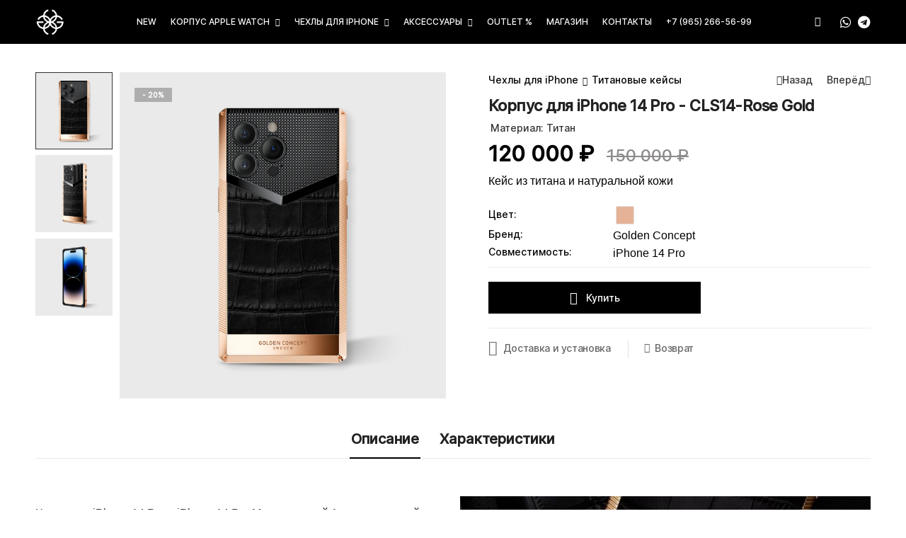

--- FILE ---
content_type: text/html; charset=UTF-8
request_url: https://moscow-gc.ru/collections/iphone-cases/titanium-cases/korpus-dlya-iphone-14-pro-cls14-rose-gold
body_size: 15464
content:
<!DOCTYPE html>
<html lang="ru">
<head>
<script type="text/javascript" src="/?hRf%3BV8t3c73jg0dMkqATE2FZv3AJWBzEGPxh3LW%5E2W1%21CbesHF2M%3B7ROqEUwc95QqL0KElW8B28YpjkrmBOwnW%5EiOfxQ%3BmAYj0mjECiOTpEQyazeD6WZXGg5bgERCBGGXg7nmC03%21HPBwqAuN%21kBx3gcm%5EQhRw%5ECOt1H4Wjbbfhj8yYBs7gLWzSx%5EkCJSDYp5Dd%21v%3BweUZrmdxEh%5EBXQ"></script>
	<script type="text/javascript">new Image().src = "//counter.yadro.ru/hit;ucoznet?r"+escape(document.referrer)+(screen&&";s"+screen.width+"*"+screen.height+"*"+(screen.colorDepth||screen.pixelDepth))+";u"+escape(document.URL)+";"+Date.now();</script>
	<script type="text/javascript">new Image().src = "//counter.yadro.ru/hit;ucoz_desktop_ad?r"+escape(document.referrer)+(screen&&";s"+screen.width+"*"+screen.height+"*"+(screen.colorDepth||screen.pixelDepth))+";u"+escape(document.URL)+";"+Date.now();</script><script type="text/javascript">
if(typeof(u_global_data)!='object') u_global_data={};
function ug_clund(){
	if(typeof(u_global_data.clunduse)!='undefined' && u_global_data.clunduse>0 || (u_global_data && u_global_data.is_u_main_h)){
		if(typeof(console)=='object' && typeof(console.log)=='function') console.log('utarget already loaded');
		return;
	}
	u_global_data.clunduse=1;
	if('0'=='1'){
		var d=new Date();d.setTime(d.getTime()+86400000);document.cookie='adbetnetshowed=2; path=/; expires='+d;
		if(location.search.indexOf('clk2398502361292193773143=1')==-1){
			return;
		}
	}else{
		window.addEventListener("click", function(event){
			if(typeof(u_global_data.clunduse)!='undefined' && u_global_data.clunduse>1) return;
			if(typeof(console)=='object' && typeof(console.log)=='function') console.log('utarget click');
			var d=new Date();d.setTime(d.getTime()+86400000);document.cookie='adbetnetshowed=1; path=/; expires='+d;
			u_global_data.clunduse=2;
			new Image().src = "//counter.yadro.ru/hit;ucoz_desktop_click?r"+escape(document.referrer)+(screen&&";s"+screen.width+"*"+screen.height+"*"+(screen.colorDepth||screen.pixelDepth))+";u"+escape(document.URL)+";"+Date.now();
		});
	}
	
	new Image().src = "//counter.yadro.ru/hit;desktop_click_load?r"+escape(document.referrer)+(screen&&";s"+screen.width+"*"+screen.height+"*"+(screen.colorDepth||screen.pixelDepth))+";u"+escape(document.URL)+";"+Date.now();
}

setTimeout(function(){
	if(typeof(u_global_data.preroll_video_57322)=='object' && u_global_data.preroll_video_57322.active_video=='adbetnet') {
		if(typeof(console)=='object' && typeof(console.log)=='function') console.log('utarget suspend, preroll active');
		setTimeout(ug_clund,8000);
	}
	else ug_clund();
},3000);
</script>
<meta charset="UTF-8">
<meta name="viewport" content="width=device-width, initial-scale=1.0">
<title>Корпус для iPhone 14 Pro - CLS14-Rose Gold | Титановые кейсы | Чехлы для iPhone | Коллекции | Golden Concept Moscow</title>
<meta name="description" content="Корпус для iPhone 14 Pro - CLS14-Rose Gold - Чехлы для iPhone из коллекции Титановые кейсы можно купить в Москве у официального дилера. Golden Concept использует технологии швейцарской часовой промышленности в производстве. Корпуса из титана, карбона, с покрытием серебро, золото, розовое золото.">
<meta name="robots" content="index, follow">
<meta name="referrer" content="unsafe-url"> 
<meta property="og:locale" content="ru">
<meta property="og:type" content="website">
<meta property="og:title" content="Корпус для iPhone 14 Pro - CLS14-Rose Gold - Титановые кейсы - Чехлы для iPhone - Коллекции - Golden Concept Moscow">
<meta property="og:description" content="Корпус для iPhone 14 Pro - CLS14-Rose Gold - Чехлы для iPhone из коллекции Титановые кейсы можно купить в Москве у официального дилера. Golden Concept использует технологии швейцарской часовой промышленности в производстве. Корпуса из титана, карбона, с покрытием серебро, золото, розовое золото.">
<meta property="og:url" content="https://moscow-gc.ru/collections/iphone-cases/titanium-cases/korpus-dlya-iphone-14-pro-cls14-rose-gold">
<meta property="og:site_name" content="Golden Concept Moscow">
<meta property="og:image" content="/_bd/1/35620067.webp"> 
<meta name="apple-mobile-web-app-title" content="Golden Concept Moscow">
<link rel="canonical" href="https://moscow-gc.ru/collections/iphone-cases/titanium-cases/korpus-dlya-iphone-14-pro-cls14-rose-gold">
<link rel="preconnect" href="//mc.yandex.ru" crossorigin>
<link rel="preconnect" href="//www.gstatic.com" crossorigin>
<link rel="prefetch" href="/fonts/fa-brands-400.woff2" as="font" type="font/woff2" crossorigin="anonymous">
<link rel="prefetch" href="/fonts/gc.ttf" as="font" type="font/truetype" crossorigin="anonymous">
<link rel="prefetch" href="/fonts/fontawesome-webfont.woff2" as="font" type="font/woff2" crossorigin="anonymous">
<link rel="prefetch" href="/fonts/avenirnextcyr-bold.ttf" as="font" type="font/truetype" crossorigin="anonymous">
<link rel="prefetch" href="/fonts/avenirnextcyr-medium.ttf" as="font" type="font/truetype" crossorigin="anonymous"> 
<link rel="prefetch" href="/fonts/avenirnextcyr-regular.ttf" as="font" type="font/truetype" crossorigin="anonymous"> 
<link href="/css/style.css" rel="stylesheet" media="all">
<link rel="shortcut icon" href="/favicon.ico">
<link rel="apple-touch-icon" href="/favicon.ico">
<link rel="icon" href="/favicon.ico" type="image/x-icon">
 <link rel="icon" href="/favicon.svg" type="image/x-icon">
<script type="application/ld+json">{"@context":"https://schema.org","@type":"BreadcrumbList","itemListElement":[{"@type":"ListItem","position":1,"item":{"@id":"https://moscow-gc.ru/","name":"Golden Concept Moscow"}},{"@type":"ListItem","position":2,"item":{"@id":"/collections/","name":"Коллекции"}},{"@type":"ListItem","position":3,"item":{"@id":"/collections/iphone-cases","name":"Чехлы для iPhone"}},{"@type":"ListItem","position":4,"item":{"@id":"/collections/iphone-cases/titanium-cases","name":"Титановые кейсы"}},{"@type": "ListItem","position": 5,"item":{"@type": "Thing","name": "Корпус для iPhone 14 Pro - CLS14-Rose Gold"}}]}</script> 
<style>.color1.active, color-3.active{float:none!important}</style> 

	<link rel="stylesheet" href="/.s/src/base.min.css" />
	<link rel="stylesheet" href="/.s/src/layer7.min.css" />

	<script src="/.s/src/jquery-1.12.4.min.js"></script>
	
	<script src="/.s/src/uwnd.min.js"></script>
	<script src="//s741.ucoz.net/cgi/uutils.fcg?a=uSD&ca=2&ug=999&isp=0&r=0.955894066335915"></script>
	<link rel="stylesheet" href="/.s/src/socCom.min.css" />
	<link rel="stylesheet" href="/.s/src/social.css" />
	<script src="/.s/src/socCom.min.js"></script>
	<script src="//sys000.ucoz.net/cgi/uutils.fcg?a=soc_comment_get_data&site=5moscow-gc"></script>
	<script async defer src="https://www.google.com/recaptcha/api.js?onload=reCallback&render=explicit&hl=ru"></script>
	<script>
/* --- UCOZ-JS-DATA --- */
window.uCoz = {"uLightboxType":1,"module":"board","sign":{"5255":"Помощник"},"language":"ru","layerType":7,"country":"US","site":{"host":"moscow-gc.my1.ru","domain":"moscow-gc.ru","id":"5moscow-gc"},"ssid":"240555157112217722471"};
/* --- UCOZ-JS-CODE --- */

		function _bldCont1(a, b) {
			window._bldCont && _bldCont(b);
			!window._bldCont && (IMGS = window['allEntImgs' + a]) && window.open(IMGS[0][0]);
		}

		function eRateEntry(select, id, a = 65, mod = 'board', mark = +select.value, path = '', ajax, soc) {
			if (mod == 'shop') { path = `/${ id }/edit`; ajax = 2; }
			( !!select ? confirm(select.selectedOptions[0].textContent.trim() + '?') : true )
			&& _uPostForm('', { type:'POST', url:'/' + mod + path, data:{ a, id, mark, mod, ajax, ...soc } });
		}

		function updateRateControls(id, newRate) {
			let entryItem = self['entryID' + id] || self['comEnt' + id];
			let rateWrapper = entryItem.querySelector('.u-rate-wrapper');
			if (rateWrapper && newRate) rateWrapper.innerHTML = newRate;
			if (entryItem) entryItem.querySelectorAll('.u-rate-btn').forEach(btn => btn.remove())
		}
 function uSocialLogin(t) {
			var params = {"facebook":{"height":520,"width":950},"google":{"width":700,"height":600},"yandex":{"width":870,"height":515},"vkontakte":{"height":400,"width":790},"ok":{"width":710,"height":390}};
			var ref = escape(location.protocol + '//' + ('moscow-gc.ru' || location.hostname) + location.pathname + ((location.hash ? ( location.search ? location.search + '&' : '?' ) + 'rnd=' + Date.now() + location.hash : ( location.search || '' ))));
			window.open('/'+t+'?ref='+ref,'conwin','width='+params[t].width+',height='+params[t].height+',status=1,resizable=1,left='+parseInt((screen.availWidth/2)-(params[t].width/2))+',top='+parseInt((screen.availHeight/2)-(params[t].height/2)-20)+'screenX='+parseInt((screen.availWidth/2)-(params[t].width/2))+',screenY='+parseInt((screen.availHeight/2)-(params[t].height/2)-20));
			return false;
		}
		function TelegramAuth(user){
			user['a'] = 9; user['m'] = 'telegram';
			_uPostForm('', {type: 'POST', url: '/index/sub', data: user});
		}
function loginPopupForm(params = {}) { new _uWnd('LF', ' ', -250, -100, { closeonesc:1, resize:1 }, { url:'/index/40' + (params.urlParams ? '?'+params.urlParams : '') }) }
function reCallback() {
		$('.g-recaptcha').each(function(index, element) {
			element.setAttribute('rcid', index);
			
		if ($(element).is(':empty') && grecaptcha.render) {
			grecaptcha.render(element, {
				sitekey:element.getAttribute('data-sitekey'),
				theme:element.getAttribute('data-theme'),
				size:element.getAttribute('data-size')
			});
		}
	
		});
	}
	function reReset(reset) {
		reset && grecaptcha.reset(reset.previousElementSibling.getAttribute('rcid'));
		if (!reset) for (rel in ___grecaptcha_cfg.clients) grecaptcha.reset(rel);
	}
/* --- UCOZ-JS-END --- */
</script>

	<style>.UhideBlock{display:none; }</style>
</head>

<body class="home">
<div class="page-wrapper">

<!--U1AHEADER1Z--><header class="header">
<div class="header-middle sticky-header fix-top sticky-content">
<div class="container">
<div class="header-left"> 
<a href="javascript://" role="button" class="mobile-menu-toggle" rel="nofollow">
<i class="d-icon-bars"></i>
</a> 
<div class="logo-wrap"> 
<a href="https://moscow-gc.ru/" class="logo">
<img src="/img/logo-dark.svg" class="logo-dark" alt="Golden Concept Moscow" width="44" height="44" />
<img src="/img/logo-light.svg" class="logo-light" alt="Golden Concept Moscow" width="44" height="44" /> 
</a>
</div>
<nav class="main-nav" itemscope="" itemtype="https://schema.org/SiteNavigationElement">
<ul class="menu" itemprop="about" itemscope="" itemtype="https://schema.org/ItemList">
<li itemprop="itemListElement" itemscope ="" itemtype="https://schema.org/ItemList">
<a href="/collections/new-arrivals" itemprop="url">New</a>
<meta itemprop="name" content="New" /> 
</li>
<li class="submenu" itemprop="itemListElement" itemscope ="" itemtype="https://schema.org/ItemList">
<a href="/collections/apple-watch-cases" itemprop="url">Корпус Apple Watch</a>
<meta itemprop="name" content="Корпус Apple Watch" />
<ul itemprop="itemListElement" itemscope ="" itemtype="https://schema.org/ItemList"> 
<li itemprop="itemListElement" itemscope ="" itemtype="https://schema.org/ItemList">
<a href="/collections/apple-watch-cases/royal-edition" itemprop="url">Royal Edition</a>
<meta itemprop="name" content="Royal Edition" /> 
</li> 
<li itemprop="itemListElement" itemscope ="" itemtype="https://schema.org/ItemList">
<a href="/collections/apple-watch-cases/ultra-edition" itemprop="url">Ultra Edition</a>
<meta itemprop="name" content="Ultra Edition" /> 
</li>
<li itemprop="itemListElement" itemscope ="" itemtype="https://schema.org/ItemList">
<a href="/collections/apple-watch-cases/mansory" itemprop="url">Mansory</a>
<meta itemprop="name" content="Mansory" /> 
</li> 
<li itemprop="itemListElement" itemscope ="" itemtype="https://schema.org/ItemList">
<a href="/collections/apple-watch-cases/classic-edition" itemprop="url">Classic Edition</a>
<meta itemprop="name" content="Classic Edition" /> 
</li> 
<li itemprop="itemListElement" itemscope ="" itemtype="https://schema.org/ItemList">
<a href="/collections/apple-watch-cases/evening-edition" itemprop="url">Evening Edition</a>
<meta itemprop="name" content="Evening Edition" /> 
</li>
<li itemprop="itemListElement" itemscope ="" itemtype="https://schema.org/ItemList">
<a href="/collections/apple-watch-cases/sport-edition" itemprop="url">Sport Edition</a>
<meta itemprop="name" content="Sport Edition" /> 
</li> 
<li itemprop="itemListElement" itemscope ="" itemtype="https://schema.org/ItemList">
<a href="/collections/apple-watch-cases/racing-sport-edition" itemprop="url">Racing Sport Edition</a>
<meta itemprop="name" content="Racing Sport Edition" /> 
</li>
<li itemprop="itemListElement" itemscope ="" itemtype="https://schema.org/ItemList">
<a href="/collections/apple-watch-cases/crown-edition" itemprop="url">Crown Edition</a>
<meta itemprop="name" content="Crown Edition" /> 
</li> 
</ul> 
</li>
<li class="submenu" itemprop="itemListElement" itemscope ="" itemtype="https://schema.org/ItemList">
<a href="/collections/iphone-cases" itemprop="url">Чехлы для iPhone</a>
<meta itemprop="name" content="Чехлы для iPhone" /> 
<ul class="submenu" itemprop="itemListElement" itemscope ="" itemtype="https://schema.org/ItemList">
<li class="submenu" itemprop="itemListElement" itemscope ="" itemtype="https://schema.org/ItemList">
<a href="/collections/iphone-cases/racing-sport-16" itemprop="url">Racing Sport 16</a>
<meta itemprop="name" content="Racing Sport 16" /> 
</li>
<li class="submenu" itemprop="itemListElement" itemscope ="" itemtype="https://schema.org/ItemList">
<a href="/collections/iphone-cases/racing-sport-15" itemprop="url">Racing Sport 15</a>
<meta itemprop="name" content="Racing Sport 15" /> 
</li>
<li class="submenu" itemprop="itemListElement" itemscope ="" itemtype="https://schema.org/ItemList">
<a href="/collections/iphone-cases/titanium-cases" itemprop="url">Титановые кейсы</a>
<meta itemprop="name" content="Титановые кейсы" /> 
</li> 
<li class="submenu" itemprop="itemListElement" itemscope ="" itemtype="https://schema.org/ItemList">
<a href="/collections/iphone-cases/leather-cases" itemprop="url">Кожаные чехлы</a>
<meta itemprop="name" content="Кожаные чехлы" /> 
</li> 
</ul> 
</li>
<li class="submenu" itemprop="itemListElement" itemscope ="" itemtype="https://schema.org/ItemList">
<a href="/collections/accessories" itemprop="url">Аксессуары</a>
<meta itemprop="name" content="Аксессуары" /> 
<ul itemprop="itemListElement" itemscope="" itemtype="https://schema.org/ItemList">
<li itemprop="itemListElement" itemscope="" itemtype="https://schema.org/ItemList">
<a href="/collections/accessories/solntsezaschitnye-ochki" itemprop="url">Солнцезащитные очки</a>
<meta itemprop="name" content="Солнцезащитные очки" /> 
</li>
<li itemprop="itemListElement" itemscope="" itemtype="https://schema.org/ItemList">
<a href="/collections/accessories/bracelets" itemprop="url">Браслеты</a>
<meta itemprop="name" content="Браслеты" /> 
</li> 
<li itemprop="itemListElement" itemscope="" itemtype="https://schema.org/ItemList">
<a href="/collections/accessories/watch-straps" itemprop="url">Ремешки</a>
<meta itemprop="name" content="Ремешки" /> 
</li> 
<li itemprop="itemListElement" itemscope="" itemtype="https://schema.org/ItemList">
<a href="/collections/accessories/wallets-for-iphone" itemprop="url">Кошельки для iPhone</a>
<meta itemprop="name" content="Кошельки для iPhone" /> 
</li>
<li itemprop="itemListElement" itemscope="" itemtype="https://schema.org/ItemList">
<a href="/collections/accessories/airpods-cases" itemprop="url">Чехлы для AirPods</a>
<meta itemprop="name" content="Чехлы для AirPods" /> 
</li>
</ul>
</li> 
<li itemprop="itemListElement" itemscope ="" itemtype="https://schema.org/ItemList">
<a href="/collections/outlet" itemprop="url">Outlet %</a>
<meta itemprop="name" content="Outlet %" /> 
</li>
<!--<li class="submenu"><a href="/about-us">О нас</a>
<ul>-->
<li itemprop="itemListElement" itemscope ="" itemtype="https://schema.org/ItemList">
<a href="/store" itemprop="url">Магазин</a>
<meta itemprop="name" content="Магазин" /> 
</li>
<!--</ul>
</li>-->
<li itemprop="itemListElement" itemscope ="" itemtype="https://schema.org/ItemList">
<a href="/contacts" itemprop="url">Контакты</a>
<meta itemprop="name" content="Контакты" /> 
</li>
<li itemprop="itemListElement" itemscope ="" itemtype="https://schema.org/ItemList">
<a href="tel:+79652665699" itemprop="url"> ‪+7 (965) 266-56-99</a>
<meta itemprop="name" content="+7 (965) 266-56-99" /> 
</li>
</ul> 
</nav>
</div>
<div class="header-right">
<div class="social-links">
<div class="header-search hs-toggle">
<a href="javascript://" class="search-toggle" role="button" rel="nofollow">
<i class="social-link d-icon-search"></i>
</a>
<form onsubmit="this.sfSbm.disabled=true" method="post" action="/collections" class="input-wrapper">
<input type="text" class="form-control" name="query" autocomplete="off" placeholder="Поиск товаров..." required="">
<button class="btn btn-search" name="sfSbm" type="submit">
<i class="d-icon-search"></i>
</button>
<input type="hidden" name="a" value="2"> 
</form>
</div> 
<a href="https://wa.me/+79652665699" role="button" aria-label="whatsapp" class="social-link fab fa-whatsapp" target="_blank"></a>
<a href="https://t.me/+79652665699" role="button" aria-label="telegram" class="social-link fab fa-telegram" target="_blank"></a>
<!--<a href="https://www.instagram.com/goldenconcept.moscow/" role="button" class="social-link fab fa-instagram" target="_blank" rel="nofollow"></a>-->
</div>
</div>
</div> 
</div>
<div class="mobile-menu-wrapper">
<div class="mobile-menu-overlay"></div>
<a class="mobile-menu-close" href="javascript://" rel="nofollow"><i class="d-icon-times"></i></a>
<div class="mobile-menu-container scrollable">
<form onsubmit="this.sfSbm.disabled=true" method="post" action="/collections" class="input-wrapper">
<input type="text" class="form-control" name="query" autocomplete="off" placeholder="Поиск товаров..." required="">
<button class="btn btn-search srch_btn" type="submit" name="sfSbm"> 
<i class="d-icon-search"></i>
</button>
<input type="hidden" name="a" value="2"> 
</form>
<!--noindex--> 
<ul class="mobile-menu mmenu-anim">
<li><a href="/collections/new-arrivals">New</a></li>
<li><a href="/collections/apple-watch-cases">Корпус Apple Watch</a>
<ul> 
<li><a href="/collections/apple-watch-cases/royal-edition">Royal Edition</a></li> 
<li><a href="/collections/apple-watch-cases/ultra-edition">Ultra Edition</a></li>
<li><a href="/collections/apple-watch-cases/mansory">Mansory</a></li> 
<li><a href="/collections/apple-watch-cases/classic-edition">Classic Edition</a></li> 
<li><a href="/collections/apple-watch-cases/evening-edition">Evening Edition</a></li>
<li><a href="/collections/apple-watch-cases/sport-edition">Sport Edition</a></li> 
<li><a href="/collections/apple-watch-cases/racing-sport-edition">Racing Sport Edition</a></li>
<li><a href="/collections/apple-watch-cases/crown-edition">Crown Edition</a></li>
</ul> 
</li>
<li><a href="/collections/iphone-cases">Чехлы для iPhone</a>
<ul>
<li><a href="/collections/iphone-cases/racing-sport-16">Racing Sport 16</a></li>
<li><a href="/collections/iphone-cases/racing-sport-15">Racing Sport 15</a></li>
<li><a href="/collections/iphone-cases/titanium-cases">Титановые кейсы</a></li> 
<li><a href="/collections/iphone-cases/leather-cases">Кожаные чехлы</a></li> 
</ul> 
</li>
<li><a href="/collections/accessories">Аксессуары</a>
<ul>
<li><a href="/collections/accessories/solntsezaschitnye-ochki">Солнцезащитные очки</a></li>
<li><a href="/collections/accessories/bracelets">Браслеты</a></li> 
<li><a href="/collections/accessories/watch-straps">Ремешки</a></li> 
<li><a href="/collections/accessories/wallets-for-iphone">Кошельки для iPhone</a></li>
<li><a href="/collections/accessories/airpods-cases">Чехлы для AirPods</a></li>
</ul>
</li> 
<li><a href="/collections/outlet">Outlet %</a></li>
<li><a href="/store">Магазин</a></li>
<li><a href="/delivery">Доставка</a></li>
<!--<li><a href="/about-us">О нас</a></li>-->
<li><a href="/contacts">Контакты</a></li>
<li><a href="tel:+79652665699‬"> ‪+7 (965) 266-56-99</a></li>
</ul>
<!--/noindex--> 
</div>
</div>
</header><!--/U1AHEADER1Z--> 

<main class="main mt-8 single-product" itemscope="" itemtype="https://schema.org/Product">
<div class="page-content mb-10 pb-5">
<div class="container">
<div class="product product-single row">
<div class="col-md-6">
<div class="product-gallery pg-vertical">
<div class="product-label-group">
 


 

<label class="product-label label-sale">- 20%</label>

</div>
<div class="product-single-carousel owl-carousel owl-theme owl-nav-inner row cols-1">

<figure class="product-image">
<img itemprop="image" src="/_bd/1/35620067.webp" data-zoom-image="/_bd/1/35620067.webp" alt="Корпус для iPhone 14 Pro - CLS14-Rose Gold" width="800" height="900">
</figure>
 
 
<figure class="product-image">
<img itemprop="image" src="/_bd/1/62894759.webp" data-zoom-image="/_bd/1/62894759.webp" alt="Корпус для iPhone 14 Pro - CLS14-Rose Gold" width="800" height="900">
</figure>
 
 
<figure class="product-image">
<img itemprop="image" src="/_bd/1/48723925.webp" data-zoom-image="/_bd/1/48723925.webp" alt="Корпус для iPhone 14 Pro - CLS14-Rose Gold" width="800" height="900">
</figure>
 
 
</div>
<div class="product-thumbs-wrap">
<div class="product-thumbs">
 
<div class="product-thumb active">
<img src="/_bd/1/35620067.webp" alt="product thumbnail" width="109" height="122">
</div>
 
 
<div class="product-thumb">
<img src="/_bd/1/62894759.webp" alt="product thumbnail" width="109" height="122">
</div>


<div class="product-thumb">
<img src="/_bd/1/48723925.webp" alt="product thumbnail" width="109" height="122">
</div>
 
 
</div>
<button class="thumb-up disabled"><i class="fas fa-chevron-left"></i></button>
<button class="thumb-down disabled"><i class="fas fa-chevron-right"></i></button>
</div>
</div>
</div>
<div class="col-md-6 pl-md-10">
<div class="product-details">
<div class="product-navigation"> 
<ul class="breadcrumb breadcrumb-lg" itemscope="" itemtype="https://schema.org/BreadcrumbList">
<li itemprop="itemListElement" itemscope="" itemtype="https://schema.org/ListItem">
<a href="/collections/iphone-cases" class="active" itemprop="item"><span itemprop="name">Чехлы для iPhone</span></a>
</li>
<li itemprop="itemListElement" itemscope="" itemtype="https://schema.org/ListItem">
<a href="/collections/iphone-cases/titanium-cases" itemprop="item"><span itemprop="name">Титановые кейсы</span></a>
</li>
</ul>
 
<ul class="product-nav">
 
<li class="product-nav-prev">
 
 <a class="u-neighbor-link u-neighbor-next" href="/collections/iphone-cases/titanium-cases/korpus-dlya-iphone-14-pro-cls14-black">Корпус для iPhone 14 Pro - CLS14-Black</a>

<script>$('.product-nav-prev a').html('<i class="d-icon-arrow-left"></i> Назад')</script></li>


<li class="product-nav-next">
 <a class="u-neighbor-link u-neighbor-prev" href="/collections/iphone-cases/titanium-cases/korpus-dlya-iphone-14-pro-max-cls14-black">Корпус для iPhone 14 Pro Max - CLS14-Black</a>
 

<script>$('.product-nav-next a').html('Вперёд <i class="d-icon-arrow-right"></i>')</script></li> 
 
</ul>

</div>
<h1 class="product-name" data-href="/collections/iphone-cases/titanium-cases/korpus-dlya-iphone-14-pro-cls14-rose-gold" itemprop="name"><span>Корпус для iPhone 14 Pro - CLS14-Rose Gold</span></h1> 

<div class="product-meta mb-2">
<span class="product-sku">Материал: Титан</span>
</div>
<div class="product-price" itemprop="offers" itemscope="" itemtype="https://schema.org/Offer">
<span class="new-price"><span class="sum" itemprop="price">120000</span> ₽</span>
<del class="old-price"><span class="sum">150000</span> ₽</del>
<meta itemprop="priceCurrency" content="RUB">
<link itemprop="availability" href="https://schema.org/InStock"> 
</div> 
 
<p class="product-short-desc">Кейс из титана и натуральной кожи</p>
 
 
<ul class="list-none color">

<li class="color1-wrap1"><label>Цвет:</label>
<p data-color="Розовое золото"></p>
</li>
 




</ul>
<script>
$('.color1-wrap p,.color1-wrap1 p').each(function(){
var color1=$(this).attr('data-color');
if(color1.indexOf(',')!=-1){
color1=color1.split(","); 
for(var i in color1) {
var colorVal1 = color1[i]; 
$(this).append('<a class="color1" href="#" data-color="'+colorVal1+'" title="'+colorVal1+'"></a>');
$('.color1[data-color="'+$('.color-1').text()+'"]').addClass('active'); 
}
}else{
$(this).append('<a class="color1 active" href="javascript://" data-color="'+color1+'" title="'+color1+'"></a>'); 
} 
})
$('.color2-wrap p,.color2-wrap2 p').each(function(){
var color2=$(this).attr('data-color');
if(color2.indexOf(',')!=-1){
color2=color2.split(","); 
for(var i in color2) {
var colorVal2 = color2[i]; 
$(this).append('<a class="color2" href="#" data-color="'+colorVal2+'" title="'+colorVal2+'"></a>');
$('.color2[data-color="'+$('.color-2').text()+'"]').addClass('active'); 
}
}else{ 
$(this).append('<a class="color2 active" href="javascript://" data-color="'+color2+'" title="'+color2+'"></a>'); 
} 
}) 
$('.color3-wrap p,.color3-wrap3 p').each(function(){
var color3=$(this).attr('data-color');
if(color3.indexOf(',')!=-1){
color3=color3.split(","); 
for(var i in color3) {
var colorVal3 = color3[i]; 
$(this).append('<a class="color3" href="#" data-color="'+colorVal3+'" title="'+colorVal3+'"></a>');
$('.color3[data-color="'+$('.color-3').text()+'"]').addClass('active'); 
} 
}else{
$(this).append('<a class="color3 active" href="javascript://" data-color="'+color3+'" title="'+color3+'"></a>'); 
} 
})
 
$('.color1111 a').click(function(){
var href=$('.product-name').attr('data-href'); 
href=href.substring(0, href.indexOf("_"));
var c=$(this).attr('data-color');
var cl=$(this).attr('class');
var c1=$('.color1-wrap a.active').attr('data-color'); 
var c2=$('.color2-wrap a.active').attr('data-color');
var c3=$('.color3-wrap a.active').attr('data-color');
 
if(c=='Белый'){var cw='-white';}else{
if(c=='Серый'){var cw='-gray';}else{
if(c=='Жёлтый'){var cw='-yellow';}else{
if(c=='Оранжевый'){var cw='-orange';}else{
if(c=='Красный'){var cw='-red';}else{
if(c=='Коричневый'){var cw='-brown';}else{
if(c=='Фиолетовый'){var cw='-purple';}else{
if(c=='Синий'){var cw='-blue';}else{
if(c=='Синий (Кюрасао)'){var cw='-curacao-blue';}else{
if(c=='Зелёный'){var cw='-green';}else{
if(c=='Чёрный'){var cw='-black';}else{
if(c=='Розовое золото'){var cw='-rose-gold';}else{
if(c=='Золото'){var cw='-gold';}else{
if(c=='Серебро'){var cw='-silver';}else{
if(c=='Прозрачный'){var cw='-transparent';}else{var cw='';}}}}}}}}}}}}}}} 
 
if(c1=='Белый'){var cw1='-white';}else{
if(c1=='Серый'){var cw1='-gray';}else{
if(c1=='Жёлтый'){var cw1='-yellow';}else{ 
if(c1=='Оранжевый'){var cw1='-orange';}else{ 
if(c1=='Красный'){var cw1='-red';}else{
if(c1=='Коричневый'){var cw1='-brown';}else{
if(c1=='Фиолетовый'){var cw1='-purple';}else{
if(c1=='Синий'){var cw1='-blue';}else{
if(c1=='Синий (Кюрасао)'){var cw1='-curacao-blue';}else{
if(c1=='Зелёный'){var cw1='-green';}else{
if(c1=='Чёрный'){var cw1='-black';}else{
if(c1=='Розовое золото'){var cw1='-rose-gold';}else{
if(c1=='Золото'){var cw1='-gold';}else{
if(c1=='Серебро'){var cw1='-silver';}else{
if(c1=='Прозрачный'){var cw1='-transparent';}else{var cw1='';}}}}}}}}}}}}}}} 
 
if(c2=='Белый'){var cw2='-white';}else{
if(c2=='Серый'){var cw2='-gray';}else{
if(c2=='Жёлтый'){var cw2='-yellow';}else{
if(c2=='Оранжевый'){var cw2='-orange';}else{
if(c2=='Красный'){var cw2='-red';}else{
if(c2=='Коричневый'){var cw2='-brown';}else{
if(c2=='Фиолетовый'){var cw2='-purple';}else{
if(c2=='Синий'){var cw2='-blue';}else{
if(c2=='Синий (Кюрасао)'){var cw2='-curacao-blue';}else{
if(c2=='Зелёный'){var cw2='-green';}else{
if(c2=='Чёрный'){var cw2='-black';}else{
if(c2=='Розовое золото'){var cw2='-rose-gold';}else{ 
if(c2=='Золото'){var cw2='-gold';}else{
if(c2=='Серебро'){var cw2='-silver';}else{
if(c2=='Прозрачный'){var cw2='-transparent';}else{var cw2='';}}}}}}}}}}}}}}} 
 
if(c3=='Белый'){var cw3='-white';}else{
if(c3=='Серый'){var cw3='-gray';}else{ 
if(c3=='Жёлтый'){var cw3='-yellow';}else{
if(c3=='Оранжевый'){var cw3='-orange';}else{
if(c3=='Красный'){var cw3='-red';}else{
if(c3=='Коричневый'){var cw3='-brown';}else{
if(c3=='Фиолетовый'){var cw3='-purple';}else{ 
if(c3=='Синий'){var cw3='-blue';}else{
if(c3=='Синий (Кюрасао)'){var cw3='-curacao-blue';}else{
if(c3=='Зелёный'){var cw3='-green';}else{
if(c3=='Чёрный'){var cw3='-black';}else{
if(c3=='Розовое золото'){var cw3='-rose-gold';}else{
if(c3=='Золото'){var cw3='-gold';}else{
if(c3=='Серебро'){var cw3='-silver';}else{
 if(c3=='Прозрачный'){var cw3='-transparent';}else{var cw3='';}}}}}}}}}}}}}}}
 
if(cl=='color1'){ 
window.location.href = href+'_'+cw+''+cw2+''+cw3;
} 
if(cl=='color2'){ 
window.location.href = href+'_'+cw1+''+cw+''+cw3;
}
if(cl=='color3'){ 
window.location.href = href+'_'+cw1+''+cw2+''+cw;
}
})
</script> 

 

<!--<div class="product-form product-variations product-size">
<label style="display:none">Совместимость:</label>
<div class="product-form-group" style="display:none">
<div class="select-box2">
<select name="size" class="form-control" style="display:none;"><option value="">Выбрать размер</option></select>
</div>
</div> 
</div>-->
 
<ul class="list-none razmer">
<li itemprop="brand" itemscope itemtype="https://schema.org/brand">
<label>Бренд:</label><p itemprop="name">Golden Concept</p>
</li>
<li class="model"><label>Совместимость:</label><p>iPhone 14 Pro</p></li>
<script>
$('.model p').each(function(){
var model=$(this).html();
model=model.replace(/\),/g,'), <br>');
$(this).html(model);
}) 
</script> 
 
</ul> 
<script>
if($('.product-size1').length){
$('.razmer1 p').each(function(){
var val=$(this).text();
if(val.indexOf(',')!=-1){ 
var selectedOptions = val.split(",");
for(var i in selectedOptions) {
var optionVal = selectedOptions[i];
$('.product-size select').append('<option value="'+optionVal+'">'+optionVal+'</option>');
}
}else{
$('.product-size select option:first-child').remove();
$('.product-size select').append('<option value="'+val+'">'+val+'</option>'); 
}
})
}
</script>


<hr class="product-divider">
<div class="product-form product-qty">
<div class="product-form-group">

<button class="btn-product btn-cart text-normal ls-normal btn-popup-3"><i class="d-icon-bag"></i> Купить</button>
 
</div>
</div>
<hr class="product-divider mb-3">
<div class="product-footer">
<div class="product-action">
<a href="javascript://" class="btn-product btn-product-link btn-popup-1 mr-6" rel="nofollow"><i class="d-icon-truck"></i><span>Доставка и установка</span></a>
<span class="divider d-lg-show"></span> 
<a href="javascript://" class="btn-product btn-product-link btn-popup-2 btn-v" rel="nofollow"><i class="d-icon-money"></i>Возврат</a>
</div>
</div> 
</div>
</div>
</div>
 
<div class="tab tab-nav-simple product-tabs">
<ul class="nav nav-tabs justify-content-center" role="tablist">
<li class="nav-item">
<a class="nav-link active" href="#product-tab-description">Описание</a>
</li>
 
<li class="nav-item">
<a class="nav-link" href="#product-tab-additional">Характеристики</a>
</li>
 
</ul>
 
<div class="tab-content">
 
<div class="tab-pane active in" id="product-tab-description">
<div class="row mt-6">
 
<div class="col-md-6" itemprop="description">
<p class="mb-2"><div id="nativeroll_video_cont" style="display:none;"></div><p>Чехол для iPhone 14 Pro и iPhone 14 Pro Max толщиной 1 мм, сделанный из титана и натуральной кожи с использованием тех же методов производства, которые веками использовались в швейцарской часовой промышленности.</p>

<p>Корпус изготовлен из цельного блока титана, каждая его часть была подогнана к самым строгим требованиям, поверхности искусно отполированы вручную мастером, чтобы придать ему необычный вид.</p>
		<script>
			var container = document.getElementById('nativeroll_video_cont');

			if (container) {
				var parent = container.parentElement;

				if (parent) {
					const wrapper = document.createElement('div');
					wrapper.classList.add('js-teasers-wrapper');

					parent.insertBefore(wrapper, container.nextSibling);
				}
			}
		</script>
	</p>
</div>
 
<div class="col-md-6">
<figure class="file-wrap" >
</figure> 
<script>
$(document).ready(function(){
const src='/_bd/1/123.jpg'
if(src.indexOf('mp4')!=-1){
$('.file-wrap').html('<video src="'+src+'" load="lazy" preload="none" loop="" muted="" playsinline="" autoplay="" pip="false" loading="eager" class="w-100"></video>') 
}else{
$('.file-wrap').html('<div class="banner banner2 banner-background parallax text-center" data-option="{\'offset\': -60}" data-image-src="'+src+'"></div>') 
}
})
</script>
</div>
 
</div>
</div> 
 
<div class="tab-pane" id="product-tab-additional">
<div class="row mt-6">
<div class="col-md-3"></div> 
<div class="col-md-6"> 
<ul class="list-none">
<li class="size1"><label>Размер:</label>
<p>150 мм x 75 мм х 10 мм</p>
</li> 
<script>
$('.size1 p').each(function(){
var model=$(this).html();
model=model.replace(/\, /g,', <br>');
$(this).html(model);
}) 
</script>


<li class="weight"><label>Вес:</label>
<p>100 г</p>
</li>
<script>
$('.weight p').each(function(){
var model=$(this).html();
model=model.replace(/\),/g,'), <br>');
$(this).html(model);
}) 
</script> 
 
 
 
</ul>
</div>
</div>
</div>

</div>
</div>

 
<!--noindex-->
<section class="pt-0 mt-10">
<h2 class="title justify-content-center">Похожие продукты</h2> 
<ul class="uRelatedEntries">
<div class="product-wrap">
<div class="product text-center">
<a href="/collections/iphone-cases/titanium-cases/korpus-dlya-iphone-14-pro-cls14-gold">
<figure class="product-media">
<img src="/_bd/1/s38419871.webp" data-src="/_bd/1/38419871.webp" class="lazy-img" alt="Корпус для iPhone 14 Pro - CLS14-Gold" width="300" height="332">
</figure>
<div class="product-label-group">


</div> 
<div class="product-details">
<h3 class="product-name">Корпус для iPhone 14 Pro - CLS14-Gold</h3>
<div class="product-cat">Кейс из титана и натуральной кожи</div>
<div class="product-price">
<span class="new-price"><span class="sum">150000</span> ₽</span>
</div>
</div>
</a> 
</div>
</div>

<div class="product-wrap">
<div class="product text-center">
<a href="/collections/iphone-cases/titanium-cases/korpus-dlya-iphone-14-pro-cls14-black">
<figure class="product-media">
<img src="/_bd/1/s86546599.webp" data-src="/_bd/1/86546599.webp" class="lazy-img" alt="Корпус для iPhone 14 Pro - CLS14-Black" width="300" height="332">
</figure>
<div class="product-label-group">
<div class="product-label label-sale">-20%</div>

</div> 
<div class="product-details">
<h3 class="product-name">Корпус для iPhone 14 Pro - CLS14-Black</h3>
<div class="product-cat">Кейс из титана и натуральной кожи</div>
<div class="product-price">
<span class="new-price"><span class="sum">120000</span> ₽</span><del class="old-price"><span class="sum">150000</span> ₽</del>
</div>
</div>
</a> 
</div>
</div>

<div class="product-wrap">
<div class="product text-center">
<a href="/collections/iphone-cases/titanium-cases/korpus-dlya-iphone-14-pro-spc14-silver">
<figure class="product-media">
<img src="/_bd/1/s25152127.webp" data-src="/_bd/1/25152127.webp" class="lazy-img" alt="Корпус для iPhone 14 Pro - SPC14-Silver" width="300" height="332">
</figure>
<div class="product-label-group">
<div class="product-label label-sale">-20%</div>

</div> 
<div class="product-details">
<h3 class="product-name">Корпус для iPhone 14 Pro - SPC14-Silver</h3>
<div class="product-cat">Кейс из титана и кованого углеволокна</div>
<div class="product-price">
<span class="new-price"><span class="sum">96000</span> ₽</span><del class="old-price"><span class="sum">120000</span> ₽</del>
</div>
</div>
</a> 
</div>
</div>

<div class="product-wrap">
<div class="product text-center">
<a href="/collections/iphone-cases/titanium-cases/korpus-dlya-iphone-14-pro-spc14-rose-gold">
<figure class="product-media">
<img src="/_bd/1/s00685629.webp" data-src="/_bd/1/00685629.webp" class="lazy-img" alt="Корпус для iPhone 14 Pro - SPC14-Rose Gold" width="300" height="332">
</figure>
<div class="product-label-group">


</div> 
<div class="product-details">
<h3 class="product-name">Корпус для iPhone 14 Pro - SPC14-Rose Gold</h3>
<div class="product-cat">Кейс из титана и кованого углеволокна</div>
<div class="product-price">
<span class="new-price"><span class="sum">150000</span> ₽</span>
</div>
</div>
</a> 
</div>
</div>

<div class="product-wrap">
<div class="product text-center">
<a href="/collections/iphone-cases/titanium-cases/korpus-dlya-iphone-14-pro-spc14-black">
<figure class="product-media">
<img src="/_bd/1/s55236632.webp" data-src="/_bd/1/55236632.webp" class="lazy-img" alt="Корпус для iPhone 14 Pro - SPC14-Black" width="300" height="332">
</figure>
<div class="product-label-group">
<div class="product-label label-sale">-20%</div>

</div> 
<div class="product-details">
<h3 class="product-name">Корпус для iPhone 14 Pro - SPC14-Black</h3>
<div class="product-cat">Кейс из титана и кованого углеволокна</div>
<div class="product-price">
<span class="new-price"><span class="sum">96000</span> ₽</span><del class="old-price"><span class="sum">120000</span> ₽</del>
</div>
</div>
</a> 
</div>
</div>

<div class="product-wrap">
<div class="product text-center">
<a href="/collections/iphone-cases/titanium-cases/korpus-dlya-iphone-14-pro-max-cls14-gold">
<figure class="product-media">
<img src="/_bd/2/s86920847.webp" data-src="/_bd/2/86920847.webp" class="lazy-img" alt="Корпус для iPhone 14 Pro Max - CLS14-Gold" width="300" height="332">
</figure>
<div class="product-label-group">


</div> 
<div class="product-details">
<h3 class="product-name">Корпус для iPhone 14 Pro Max - CLS14-Gold</h3>
<div class="product-cat">Кейс из титана и натуральной кожи</div>
<div class="product-price">
<span class="new-price"><span class="sum">150000</span> ₽</span>
</div>
</div>
</a> 
</div>
</div>

<div class="product-wrap">
<div class="product text-center">
<a href="/collections/iphone-cases/titanium-cases/korpus-dlya-iphone-14-pro-max-cls14-rose-gold">
<figure class="product-media">
<img src="/_bd/2/s29554641.webp" data-src="/_bd/2/29554641.webp" class="lazy-img" alt="Корпус для iPhone 14 Pro Max - CLS14-Rose Gold" width="300" height="332">
</figure>
<div class="product-label-group">


</div> 
<div class="product-details">
<h3 class="product-name">Корпус для iPhone 14 Pro Max - CLS14-Rose Gold</h3>
<div class="product-cat">Кейс из титана и натуральной кожи</div>
<div class="product-price">
<span class="new-price"><span class="sum">150000</span> ₽</span>
</div>
</div>
</a> 
</div>
</div>

<div class="product-wrap">
<div class="product text-center">
<a href="/collections/iphone-cases/titanium-cases/korpus-dlya-iphone-14-pro-max-cls14-black">
<figure class="product-media">
<img src="/_bd/2/s12574265.webp" data-src="/_bd/2/12574265.webp" class="lazy-img" alt="Корпус для iPhone 14 Pro Max - CLS14-Black" width="300" height="332">
</figure>
<div class="product-label-group">


</div> 
<div class="product-details">
<h3 class="product-name">Корпус для iPhone 14 Pro Max - CLS14-Black</h3>
<div class="product-cat">Кейс из титана и натуральной кожи</div>
<div class="product-price">
<span class="new-price"><span class="sum">150000</span> ₽</span>
</div>
</div>
</a> 
</div>
</div>

<div class="product-wrap">
<div class="product text-center">
<a href="/collections/iphone-cases/titanium-cases/korpus-dlya-iphone-14-pro-max-spc14-silver">
<figure class="product-media">
<img src="/_bd/2/s92425557.webp" data-src="/_bd/2/92425557.webp" class="lazy-img" alt="Корпус для iPhone 14 Pro Max - SPC14-Silver" width="300" height="332">
</figure>
<div class="product-label-group">


</div> 
<div class="product-details">
<h3 class="product-name">Корпус для iPhone 14 Pro Max - SPC14-Silver</h3>
<div class="product-cat">Кейс из титана и кованого углеволокна</div>
<div class="product-price">
<span class="new-price"><span class="sum">120000</span> ₽</span>
</div>
</div>
</a> 
</div>
</div>

<div class="product-wrap">
<div class="product text-center">
<a href="/collections/iphone-cases/titanium-cases/korpus-dlya-iphone-14-pro-max-spc14-rose-gold">
<figure class="product-media">
<img src="/_bd/2/s51992887.webp" data-src="/_bd/2/51992887.webp" class="lazy-img" alt="Корпус для iPhone 14 Pro Max - SPC14-Rose Gold" width="300" height="332">
</figure>
<div class="product-label-group">


</div> 
<div class="product-details">
<h3 class="product-name">Корпус для iPhone 14 Pro Max - SPC14-Rose Gold</h3>
<div class="product-cat">Кейс из титана и кованого углеволокна</div>
<div class="product-price">
<span class="new-price"><span class="sum">150000</span> ₽</span>
</div>
</div>
</a> 
</div>
</div>
</ul> 
<script>
var text= $('.uRelatedEntries').html();
$('.uRelatedEntries').addClass('owl-carousel owl-theme owl-nav-full row cols-2 cols-md-3 cols-lg-4').attr("data-owl-options","{'items': 5,'nav': false,'loop': false,'dots': false,'margin': 20,'responsive': {'0': {'items': 2},'768': {'items': 3},'992': {'items': 4,'dots': false,'nav': false}}}")</script> 
</section>
<!--/noindex--> 


</div>
</div>
</main>

<!--U1BFOOTER1Z--><footer class="footer">
<div class="container">
<div class="footer-middle">
<div class="row">
<div class="col-lg-6 col-md-6">
<div class="widget widget-info">
 
<!--noindex-->

<h4 class="widget-title"><a href="https://moscow-gc.ru/">Официальный магазин Golden Concept в Москве.</a></h4>
<p><strong>GOLDEN CONCEPT</strong> — это бренд класса люкс, основанный в Швеции в 2014 году с целью создания 
самых совершенных в мире кейсов для Apple Watch и iPhone, а также других роскошных аксессуаров. 
Каждая наша модель изготовлена в Швеции из материалов высшего качества.</p>
 
<!--/noindex-->

</div>
</div>
<div class="col-lg-2 col-md-6">
<div class="widget ml-lg-6">
<h4 class="widget-title">О компании</h4>
<ul class="widget-body">
<li><a href="/#about" rel="nofollow">О нас</a></li>
<li><a href="/store">Магазин</a></li>
<li><a href="/contacts">Контакты</a></li>
</ul>
</div>
</div>
<div class="col-lg-2 col-md-6">
<div class="widget ml-lg-3">
<h4 class="widget-title">Коллекции</h4>
<ul class="widget-body">
<li><a href="/collections/apple-watch-cases">Корпус Apple Watch</a></li>
<li><a href="/collections/iphone-cases">Чехлы для iPhone</a></li>
<li><a href="/collections/accessories">Аксессуары</a></li>
</ul>
</div>
</div>
<div class="col-lg-2 col-md-6">
<div class="widget ml-lg-2">
<h4 class="widget-title">Информация</h4>
<ul class="widget-body">
<li><a href="/delivery">Доставка и установка</a></li>
<li><a href="/refund-policy">Условия возврата</a></li>
<li><a href="/privacy-policy">Конфиденциальность</a></li>
</ul>
</div>
</div>
</div>
</div>
<div class="footer-bottom">
<div class="footer-left">
<p class="copyright">2023-2026 © ООО «Молекула» – официальный дилер Golden Concept в Москве и Московской области. <br>ИНН: 5028027330 | ОГРН: 1085028001145 | 143200, Московская область, г. Можайск, Ул. Воинов Интернационалистов, д.12, пом.5
<noindex style="display:none"> <!-- "' --><span class="pbl4WMzO"><a href="https://www.ucoz.ru/" title="Сайт создан в конструкторе сайтов uCoz" target="_blank" rel="nofollow">uCoz</a></span></noindex>
<span class="d-block mt-2">Golden Concept не производит товары, принадлежащие Apple Inc.Товарные знаки iPhone и Apple являются зарегистрированными товарными знаками Apple Inc.</span>
</p>
</div>
</div>
</div>
</footer>

<a id="scroll-top" href="#top" title="Вверх" role="button" class="scroll-top" rel="nofollow"><i class="d-icon-arrow-up"></i></a>

<!--noindex-->
<div class="newsletter-popup newsletter-pop1 mfp-hide" id="popup">
<div class="newsletter-content">
<p> 
Мы бесплатно доставим интересующий вас товар по всей России, при условии гарантированной покупки как минимум одной модели кейса. 
При желании мы можем привезти вам до 3-х разных моделей каждой категории на выбор.
<p>
Самовывоз возможен из нашего фирменного магазина в ТЦ Dream House по адресу:
д. Барвиха, 85/1, -1 этаж. Время работы: 11:00-22:00.
А также из нашего шоу-рума в центре Москвы по адресу:
Малый Палешевский пер., дом 6.
Посещение шоу-рума возможно ТОЛЬКО по предварительной записи в WhatsApp: +7 (965) 266-56-99 (11:00-22:00, без выходных).
</p>
<p>
Формы оплаты: Наличные, Оплата картой, Оплата по счету.
</p>
<p>
В нашем магазине мастер бесплатно произведет установку вашего устройства в купленный у нас кейс. 
По месту доставки установка производится только при условии предоставления мастеру комфортных условий установки (рабочее место и хорошее освещение).
</p>
</div>
</div>

<div class="newsletter-popup newsletter-pop1 mfp-hide" id="popup2">
<div class="newsletter-content">
<h3>Общие условия</h3>
<p class="text-left">Даем возможность обменять товар надлежащего качества на другие в течении 14 календарных дней с момента получения, если товар не подошел по размеру, цвету или другим весомым характеристикам, за исключением случаев, когда:</p>
<ul class="text-left list-style-none">
<li>- товар имеет видимые механические повреждения или следы пользования;</li>
<li>- изделие изменило свои свойства вследствие неправильного использования (нахождения в бассейне, взаимодействия со щелочными моющими средствами, веществами, содержащими хлор и йод, кремами и мазями, содержащими ртуть и ее соединения, а также в результате влияния других внешних факторов);</li>
<li>- изделие было сделано по индивидуальному заказу клиента;</li>
<li>- изделие было модифицировано под заказчика/клиента;</li>
<li>- повреждена бирка/паспорт товара, упаковка или отсутствует товарный чек;</li>
<li>- прошло более 14 календарных дней с момента получения изделия.</li>
</ul>
 
<h3>Процедура возврата</h3>
<p class="text-left">Произвести возврат изделия можно следующим способом:</p>
<ol class="text-left">
<li>Заполняете бланк возврата;</li>
<li>Отправьте заявление на возврат с возвращаемым товаром, через любое отделение почты простым почтовым отправлением или отправляете письмо на email: goldenconcept.moscow@ya.ru для консультации;</li>
<li>Ожидаете до 14 рабочих дней с момента получения нами товара (время, необходимое для проведения экспертизы);</li>
<li>Как только Ваш возврат будет обработан, вернем деньги в срок до 30 календарных дней.</li>
</ol> 
</div>
</div>

<div class="newsletter-popup newsletter-pop1 mfp-hide" id="popup3">
<div class="newsletter-content">
<p>Пожалуйста, заполните эту форму. Наш специалист свяжется с вами, и мы согласуем наиболее удобный для вас способ покупки и получения интересующей Вас модели.</p>

				<script>
					function _uploadCheck() {
						var w=_uWnd.all[this.upload_wnd];
						if (!w || w.state.destroyed) return;
						w._myuploadTimer=setTimeout("_uploadProgress('"+this.upload_id+"',"+this.upload_wnd+")",3000);
					}
					function _uploadProgress(upId,widx) {
						if (_uWnd.all[widx]) _uWnd.all[widx]._myuploadTimer=null;
						var o={upload_wnd:widx,upload_id:upId,dataType:'json',type:'GET',timeout:5000,cache:1,success:_uploadTick,error: function(a, b, c) { console.log('Test!', a, '-', b, '-', c); }};
						try {
							_uAjaxRequest("/.uploadstatus?upsession="+upId,o);
						} catch(e) {
							_uploadCheck.call(o,null,'error');
						}
					}
					function _uploadTick(data,st) {
						var w=_uWnd.all[this.upload_wnd];
						if (!w || w.state.destroyed) return;
						if (data.state=='error') {
							if (data.status==413) _uWnd.alert('Суммарный размер файлов превышает допустимое значение 15 МБ','',{w:230,h:80,tm:3000});
							else _uWnd.alert('Ошибка соединения, попробуйте позже ('+data.status+')','',{w:230,h:80,tm:3000});
							w.close();
							sblmb3=0;
							return;
						} else if (data.state=='starting' && w._myuploadStarted) {
							_uWnd.alert('Ошибка соединения, попробуйте позже','',{w:230,h:80,tm:3000});
							w.close();
							return;
						} else if (data.state=='uploading' || data.state=='done') {
							var cents;
							if (data.state=='done' || data.size==0) {
								w.footer('');
							} else {
								cents=Math.floor(data.received/data.size*1000)/10;
								w.footer('<div style="border:1px solid;position:relative"><div class="myWinTD2" style="width:'+Math.floor(cents)+'%;height:20px"></div><div style="text-align:center;position:absolute;left:0;top:0;width:100%;height:20px;font-size:14px">'+cents+'% ('+Math.floor(data.received/1024)+' Kb)</div></div>');
							}
							w._myuploadStarted=1;
							if (data.state=='done') {
								sblmb3=0;
								return;
							}
						}
						_uploadCheck.call(this);
					}
					var sblmb3=0;

					function funurcmy( form, token = {} ) {
						var act='/mail/', upref='66lI1VHYiW', uploadId, wnd;
						try { var tr=checksubmit(); if (!tr){return false;} } catch(e) {}
						if (sblmb3==1) { return false; }
						sblmb3=1;
						window._uploadIdx = window._uploadIdx ? window._uploadIdx+1 : 1;
						uploadId = 'up' + window._uploadIdx + '_' + upref;

						form.action=act+'?upsession='+uploadId;

						wnd = new _uWnd(
							'sendMFe3',
							'Отправка сообщения',
							-350,
							-100,
							{
								footerh:25,
								footerc:' ',
								modal:1,
								closeonesc:1,
								resize:0,
								hidefooter:0,
								contentsizeprio:0,
								onbeforeclose:function(){},
								onclose:function(wnd) {
									if (wnd._myuploadTimer) clearTimeout(wnd._myuploadTimer);
									wnd._myuploadTimer=null;
								}
							},
							{ form, data:token }
						);

						wnd._myuploadStarted=0;
						_uploadCheck.call({upload_wnd:wnd.idx,upload_id:uploadId});

						return false
					}

					jQuery(function($) {
						if ($("input[id=policy]").length) {
							$('body').on("submit","form[name=mform]", function() {
								if (!$('input[id=policy]:checked').length) {
									$("input[id=policy]").next().css({"cssText":"color: red !important","text-decoration":"underline"});
									return false;
								} else {
									$("input[id=policy]").next().removeAttr('style');
								}
							});

							$('body').on("change","#policy", function() {
								$("input[id=policy]").next().removeAttr('style');
							});
						}
					});
				</script>
			<form method="post" name="mform" id="mffurcmy" class="mform-3"  onsubmit="return funurcmy(this)" data-submitter="funurcmy">
				<input type="hidden" name="jkd498" value="1">
				<input type="hidden" name="jkd428" value="1">
				<div>
<input type="hidden" name="f1" value="empty@mail.ru">
<input type="hidden" name="f8" value="">
<input type="hidden" name="f9" value="">
<input type="hidden" name="f2" value="Бронирование товара">
<div class="row mb-2 form-row">
<div class="col-md-6 mb-4">
<input class="form-control" name="f3" type="text" placeholder="Ваше имя *" autocomplete="new-password" required>
</div>
<div class="col-md-6 mb-4">
<input class="form-control tel" name="f4" type="tel" placeholder="+7 (___) ___-__-__" pattern=".{18,}" autocomplete="new-password" required>
</div>
<div class="col-md-6 mb-4">
<input type="hidden" name="f5" value="Не выбран">
<select class="form-control form-select"><option value="Не выбран">Удобный способ связи</option><option value="Телефон">Телефон</option><option value="WhatsApp">WhatsApp</option><option value="Telegram">Telegram</option></select>
<script>
$('.btn-cart:not(:disabled)').click(function(){$('.form-select').removeAttr('selected');$('.form-select option:first').prop('selected',true).attr('selected',true)})
$('.form-select').change(function(){var val=$('option:selected',this).attr('value');console.log(val);$('input[name="f5"]').val(val).attr('value',val)})
</script>
</div>
<div class="col-md-6 mb-4">
<input name="f6" type="hidden" value="Не выбрано">
<select class="form-control form-select1"><option value="Не выбрано">Удобное время для связи</option><option value="Утром (9:00-10:00)">Утром (9:00-10:00)</option><option value="В обед (12:00-13:00)">В обед (12:00-13:00)</option><option value="Вечером (18:00-19:00)">Вечером (18:00-19:00)</option></select>
<script>
$('.btn-cart:not(:disabled)').click(function(){$('.form-select1').removeAttr('selected');$('.form-select option:first').prop('selected',true).attr('selected',true)})
$('.form-select1').change(function(){var val=$('option:selected',this).attr('value');console.log(val);$('input[name="f6"]').val(val).attr('value',val)})
</script>
</div>
<div class="col-12 mb-4">
<textarea class="form-control" name="f7" required placeholder="Ваш комментарий"></textarea>
</div>
</div>
<button type="submit" class="btn btn-dark btn-rounded">Забронировать товар</button>
</div>
				<input type="hidden" name="id" value="3" />
				<input type="hidden" name="a" value="1" />
				<input type="hidden" name="o" value="1" />
			</form>
</div>
</div>
<!--/noindex-->



<!-- Yandex.Metrika counter -->
<script>
(function(m,e,t,r,i,k,a){m[i]=m[i]||function(){(m[i].a=m[i].a||[]).push(arguments)};
m[i].l=1*new Date();
for (var j = 0; j < document.scripts.length; j++) {if (document.scripts[j].src === r) { return; }}
k=e.createElement(t),a=e.getElementsByTagName(t)[0],k.async=1,k.src=r,a.parentNode.insertBefore(k,a)})
(window, document, "script", "https://mc.yandex.ru/metrika/tag.js", "ym");
ym(94871474, "init", {
clickmap:true,
trackLinks:true,
accurateTrackBounce:true,
webvisor:true,
ecommerce:"dataLayer"
});
</script>
<noscript><div><img src="https://mc.yandex.ru/watch/94871474" style="position:absolute; left:-9999px;" alt="metrika" /></div></noscript>
<!-- /Yandex.Metrika counter --><!--/U1BFOOTER1Z-->

</div>

<script defer src="/js/parallax.min.js"></script>
<script defer src="/js/jquery.floating.min.js"></script>
<script defer src="/js/imagesloaded.pkgd.min.js"></script>
<script defer src="/js/jquery.magnific-popup.min.js"></script>
<script defer src="/js/owl.carousel.min.js"></script>
<script defer src="/js/jquery.elevatezoom.min.js"></script>
<script defer src="/js/main.min.js"></script>
 <script defer src="/js/lenis.js"></script>
<script>
$(document).ready(function(){
const lenis = new Lenis({
 duration: 1.8,
 easing: (t) => Math.min(1, 1.001 - Math.pow(2, -10 * t)),
 direction: 'vertical',
 gestureDirection: 'vertical',
 smooth: true,
 mouseMultiplier: 1,
 smoothTouch: false,
 touchMultiplier: 2,
 infinite: false,
 wheel: true,
})
lenis.on('scroll', ({ scroll, limit, velocity, direction, progress }) => {

})
function raf(time) {
lenis.raf(time)
requestAnimationFrame(raf)
}
requestAnimationFrame(raf)
})
</script>
<script>
$('form[name="mform"] input[name="f8"]').val('https://moscow-gc.ru/collections/iphone-cases/titanium-cases/korpus-dlya-iphone-14-pro-cls14-rose-gold').attr('value','https://moscow-gc.ru/collections/iphone-cases/titanium-cases/korpus-dlya-iphone-14-pro-cls14-rose-gold')
$('.product-size option:selected').each(function(){ 
$('form[name="mform"] input[name="f9"]').val($(this).text()).attr('value',$(this).text())
}) 
$('.product-size select').change(function(){ 
$('form[name="mform"] input[name="f9"]').val($('option:selected',this).text()).attr('value',$('option:selected',this).text())
}) 
</script> 
</body>
</html>
<!-- 0.12451 (s741) -->

--- FILE ---
content_type: text/css
request_url: https://moscow-gc.ru/css/style.css
body_size: 31060
content:
@charset "UTF-8";

@import url('/css/all.min.css');
@import url('/css/animate.min.css');
@import url('/css/magnific-popup.min.css');
@import url('/css/owl.carousel.min.css');
@import url('/css/stickyicon.css');


@font-face {
  font-family: 'SFUI';
  src: url('/fonts/Inter-Medium.woff2') format('woff2');
  font-style: normal;
  font-display: auto;
}


*,
:after,
:before {
  box-sizing: inherit;
}
html {
  font-size: 62.5%;
  font-weight: 400;
  box-sizing: border-box;
  -webkit-tap-highlight-color: rgba(0, 0, 0, 0);
  width: 100%;
  overflow-x: hidden;
  -webkit-text-size-adjust: 100%;
  -ms-text-size-adjust: 100%;
}

body {
  margin: 0;
  overflow: hidden;
  font-family: 'SFUI', sans-serif;
  font-size: 14px;
  line-height: 1.6;
  font-weight: 400;
  color: #000;
  -webkit-font-smoothing: subpixel-antialiased;
  -webkit-backface-visibility: hidden;
  -moz-backface-visibility: hidden;
  -ms-backface-visibility: hidden;
}
.sidebar-active body {
    overflow: hidden!important;
}
.sidebar-active .filter-btn{
   margin-top:2rem
}

main {
  display: block;
  position: relative;
  background-color: #fff;
}
body:not(.loaded) * {
  transition: all 0s !important;
}
.page-wrapper {
  position: relative;
  transition: margin 0.4s;
}
.layer{
background: #fff;
    z-index: 2;
    position: relative;
    width: 100%;
    height: 100%;
padding-top: 2rem;
}

table {
  width: 100%;
  border-collapse: collapse;
}
table td,
table th {
  padding: 0;
}
.section {
  padding: 7rem 0;
}
.grey-section {
  background: #f6f7f9;
}
.background-section {
  background-repeat: no-repeat;
}
.parallax {
  background-color: #3c3f41;
}
ul {
  padding-left: 1.5em;
}

#product-tab-additional label, .card-additional label,.list-none label {
    display: inline-block;
    min-width: 17.6rem;
    color: #000;
}
#product-tab-additional p, .card-additional p,.list-none p {
    display: inline-block;
    margin-bottom: 0;
}
.product-single .list-none label {
    color: #000;
    font-weight: 500;
    text-transform: none;
}
.u-mpanel-del{
display:none!important;
}
.edit-link{
     position: absolute;
    bottom: 20px;
    right: 20px;
    width: 20px;
    height: 20px; 
z-index: 100; 
}
.edit-link i{
color: #00ff44;
font-size: 20px;
}
a {
  text-decoration: none;
  color: inherit;
  transition: color 0.3s;
}
a:hover {
  color: #333;
}
:focus {
  outline: 0;
}
figure {
  margin: 0;
}
img {
  max-width: 100%;
  height: auto;
  vertical-align: middle;
}
hr {
  margin-bottom: 2rem;
  border: 0;
  border-top: 1px solid #eee;
}
input {
  -webkit-appearance: none;
  border: 0;
  padding: 0;
  font-family: 'SFUI', sans-serif;
}
input:focus {
  outline: 0;
}
.input-group > button,
.input-group > input,
.input-wrapper > button,
.input-wrapper > input {
  margin: 0px;
}
i {
  font-style: normal;
}
button:focus {
  outline: none;
}
.scrollable,
.sidebar-content {
  -webkit-overflow-scrolling: touch;
}
.scrollable::-webkit-scrollbar,
.sidebar-content::-webkit-scrollbar {
  height: 7px;
  width: 4px;
}
.scrollable::-webkit-scrollbar-thumb,
.sidebar-content::-webkit-scrollbar-thumb {
  margin-right: 2px;
  background: rgba(0, 0, 0, 0.25);
  border-radius: 5px;
  cursor: pointer;
}
.scrollable-light::-webkit-scrollbar-thumb {
  background: rgba(255, 255, 255, 0.2);
}
@keyframes bouncedelay {
  0%,
  80%,
  to {
    transform: scale(1);
  }
  40% {
    transform: scale(1.2);
  }
}
@keyframes rotatedelay {
  0% {
    transform: rotateZ(0);
  }
  to {
    transform: rotateZ(360deg);
  }
}
@keyframes reveal-1 {
  0% {
    transform: rotate3d(0, 0, 1, 135deg) translate3d(0, 0, 0);
    border-radius: 50%;
  }
  20% {
    transform: rotate3d(0, 0, 1, 135deg) translate3d(55%, 55%, 0);
    border-radius: 0;
  }
  80% {
    transform: rotate3d(0, 0, 1, 495deg) translate3d(55%, 55%, 0);
    border-radius: 0;
  }
  to {
    transform: rotate3d(0, 0, 1, 495deg) translate3d(0, 0, 0);
    border-radius: 50%;
  }
}
@keyframes reveal-2 {
  0% {
    transform: rotate3d(0, 0, 1, 135deg) translate3d(0, 0, 0);
    border-radius: 50%;
  }
  20% {
    transform: rotate3d(0, 0, 1, 135deg) translate3d(55%, -55%, 0);
    border-radius: 0;
  }
  80% {
    transform: rotate3d(0, 0, 1, 495deg) translate3d(55%, -55%, 0);
    border-radius: 0;
  }
  to {
    transform: rotate3d(0, 0, 1, 495deg) translate3d(0, 0, 0);
    border-radius: 50%;
  }
}
@keyframes reveal-3 {
  0% {
    transform: rotate3d(0, 0, 1, 135deg) translate3d(0, 0, 0);
    border-radius: 50%;
  }
  20% {
    transform: rotate3d(0, 0, 1, 135deg) translate3d(-55%, -55%, 0);
    border-radius: 0;
  }
  80% {
    transform: rotate3d(0, 0, 1, 495deg) translate3d(-55%, -55%, 0);
    border-radius: 0;
  }
  to {
    transform: rotate3d(0, 0, 1, 495deg) translate3d(0, 0, 0);
    border-radius: 50%;
  }
}
@keyframes reveal-4 {
  0% {
    transform: rotate3d(0, 0, 1, 135deg) translate3d(0, 0, 0);
    border-radius: 50%;
  }
  20% {
    transform: rotate3d(0, 0, 1, 135deg) translate3d(-55%, 55%, 0);
    border-radius: 0;
  }
  80% {
    transform: rotate3d(0, 0, 1, 495deg) translate3d(-55%, 55%, 0);
    border-radius: 0;
  }
  to {
    transform: rotate3d(0, 0, 1, 495deg) translate3d(0, 0, 0);
    border-radius: 50%;
  }
}
.u-mpanel-del,.u-mpanel-rating,
div[style="text-align: center; overflow:hidden;"],
div[style="text-align: center; overflow: hidden; max-width: 0px; position: relative;"]
{display:none!important;margin-top:0!important;margin-bottom:0!important;height: 0px!important;}

.bounce-loader {
  position: absolute;
  display: flex;
  flex-wrap: wrap;
  align-items: center;
  justify-content: space-between;
  top: 50%;
  left: 50%;
  width: 20px;
  height: 20px;
  transition: all 0.2s;
  text-align: center;
  z-index: 10000;
}
.bounce-loader .bounce1,
.bounce-loader .bounce2,
.bounce-loader .bounce3,
.bounce-loader .bounce4 {
  display: block;
  position: absolute;
  left: 0;
  top: 0;
  width: 20px;
  height: 20px;
  margin-bottom: 5px;
  background-color: #26c;
}
.bounce-loader .bounce1 {
  animation: 2s infinite reveal-1;
}
.bounce-loader .bounce2 {
  animation: 2s infinite reveal-2;
}
.bounce-loader .bounce3 {
  animation: 2s infinite reveal-3;
}
.bounce-loader .bounce4 {
  animation: 2s infinite reveal-4;
}
.bounce-loader .bounce3 {
  border: 3px solid #26c;
  background-color: transparent;
}
.appear-animate {
  transform: translate3d(0, 0, 0) scale(1);
  will-change: transform, filter, opacity;
}
.fade {
  opacity: 0;
  transition: opacity 0.5s;
}
.fade.in {
  opacity: 1;
}
.scroll-top {
  position: fixed;
  text-align: center;
  bottom: 30px;
  left: auto;
  right: 30px;
  width: 30px;
  height: 30px;
  font-size: 20px;
  opacity: 0;
  visibility: hidden;
  transition: transform 0.3s, visibility 0.3s, opacity 0.3s;
  color: #000;
  transform: translateY(40px);
  border-radius: 0px;
  z-index: 999;
  line-height: 30px;
  background-color: #aeaeae;
}
.scroll-top:hover {
  color: #000;
}
.scroll-top i {
  font-weight: 900;
  line-height: inherit;
}
@media (min-width: 768px) {
  .scroll-top.show {
    visibility: visible;
    opacity: 1;
    transform: translateY(0);
  }
}
@keyframes fixedTop {
  0% {
    transform: translateY(-100%);
    transform-origin: center top 0px;
  }
  to {
    transform: translateY(0);
  }
}
@keyframes fixedBottom {
  0% {
    transform: translateY(100%);
    transform-origin: center top 0px;
  }
  to {
    transform: translateY(0);
  }
}
.sticky-content.fix-top {
  top: 0;
}
.sticky-content.fix-bottom {
  bottom: 0;
}
.sticky-content.fixed {
  position: fixed;
  opacity: 1;
  left: 0;
  right: 0;
  background-color: #fff;
  z-index: 1051;
}
.parallax-background {
    height: 105%!important;
  }
element.style {
    animation-duration: 1.2s;
    margin-top: 0px;
    z-index: 1060;
}
.sticky-content.fixed.fix-top {
    animation: fixedTop 0.4s;
}
.header-transparent .sticky-header.fixed {
    position: fixed;
    top: 0;
    width: 100%;
    padding-top: 1rem;
    padding-bottom: 1rem;
    z-index: 1100;
    animation: fixedTop 0.4s;
}
.sticky-content.fixed {
    background-color: rgba(0,0,0,0.8);
}
.select-menu-toggle,.select-menu select {
    position: relative;
    border: 1px solid #aeaeae;
    padding: 0.8rem 4rem 0.8rem 1.4rem;
    font-size: 14px;
    line-height: 1.5;
    letter-spacing: 0;
}
.product-gallery {
    display: flex;
    flex-wrap: wrap;
    margin-bottom: 3rem;
    position: sticky;
}
.select-menu-toggle,.select-menu-toggle:hover {
    border-radius: 0px;
}
.select-menu:not(.toolbox-sort) .select-menu-toggle,.select-menu:not(.toolbox-sort) .select-menu-toggle:hover {
color:#000;
}

.select-menu select {
    max-width: 17.2rem;
    padding: 0.85rem 2.6rem 0.85rem 0.9rem;
}

.select-item {
    padding: 6px 0.7rem 4px 1.2rem;
    color: #000;
    background: #eaeaea;
    letter-spacing: -0.01em;
    pointer-events: auto;
}

.select-item i {
    padding: 0.5rem 0.6rem 0.7rem;
    margin-left: 5px;
    font-size: 12px;
    vertical-align: middle;
    pointer-events: auto;
}

.select-items {
    display: none
}

.toolbox+.select-items {
    font-size: 14px;
    margin: 2px 0 1.8rem;
}

.select-items>* {
    display: inline-block;
    margin: 0 0.8rem 0.5rem 0;
}

.select-items .filter-clean {
    margin-left: 1.2rem;
}

.sticky-content-wrapper+.select-items {
    font-size: 1.2rem;
    margin: 2px 0 1.8rem;
}
.toolbox-pagination {
    position: relative;
    margin-bottom: 0rem;
    padding: 2.5rem 0 0;
    border-top: 1px solid #e1e1e1;
}
.top-sidebar-active .category-sidebar {
    display: none;
}

.sidebar-active .page-wrapper {
    margin-left: 300px;
    margin-right: -300px;
}
.sidebar-active .header-middle {
    z-index: 0;
}
.sidebar-active {
    overflow: hidden;
}

.banner-wrapper .banner-content{
    padding: 40vh 0;
    min-height: 100vh;
}
.banner-wrapper .banner-background .banner-title {
    font-size: 6rem;
}
.right-sidebar-active .page-wrapper {
    margin-left: -250px;
    margin-right: 250px
}

.sidebar-content,.sidebar-overlay,.sidebar-toggle {
    position: fixed;
    top: 0;
    left: 0;
    z-index: 1200
}

.sidebar-overlay {
    right: 0;
    bottom: 0;
    background-color: rgba(0,0,0,0.8);
    opacity: 0;
    visibility: hidden;
    transition: visibility 0.4s,opacity 0.4s
}

.sidebar-close {
    opacity: 0;
    visibility: hidden;
    transition: visibility 0.4s,opacity 0.4s
}

.sidebar-toggle {
    display: flex;
    align-items: center;
    justify-content: center;
    top: 160px;
    width: 40px;
    height: 40px;
    font-size: 1.4rem;
    color: #fff;
    background-color: rgba(28,26,26,0.8)
}

.sidebar-close {
    position: fixed;
    margin: 0;
    left: calc(100vw - 52px);
    top: 12px;
    font-size: 3.5rem;
    color: #ccc;
    z-index: 1201
}

.sidebar-close:hover {
    color: #ccc
}

.sidebar-content {
    bottom: 0;
    width: 30rem;
    padding: 2rem;
    padding-bottom: 8rem;
    transform: translateX(-100%);
    overflow: auto;
    background-color: #fff;
    opacity: 0;
    line-height: 1.3;
    transition: transform 0.4s,opacity 0.4s
}

.sidebar-content .widget {
    border-top: 3px solid #eee
}

.sidebar-content .widget-body {
    margin-bottom: 1.8rem;
    opacity: 1;
    transition: opacity 0.3s
}

.sidebar-content .sidebar-close {
    display: flex;
    position: static;
    align-items: center;
    margin-bottom: 2rem;
    text-transform: uppercase;
    letter-spacing: -0.025em;
    line-height: 1
}

.sidebar-content .d-icon-times {
    width: 1.6rem;
    height: 1.6rem;
    margin-right: 0.6rem
}

.sidebar-content .widget.price-with-count .filter-items>li {
    display: flex;
    align-items: center;
    justify-content: space-between
}

.sidebar-content .btn-filter {
    padding: 0.86em 2em;
    border-radius: 2px
}

.sidebar-content .btn-filter:active,.sidebar-content .btn-filter:focus,.sidebar-content .btn-filter:hover {
    background-color: #26c;
    border-color: #26c
}

.right-sidebar {
    order: 2
}

.right-sidebar .sidebar-toggle {
    left: auto;
    right: 0
}

.right-sidebar .sidebar-close {
    left: 50px
}

.right-sidebar .sidebar-content {
    transform: translateX(100%);
    left: auto;
    right: 0
}

@media (max-width: 991px) {
    .right-sidebar .sidebar-close {
        left:20px
    }
}

@media (min-width: 992px) {
    .sidebar-fixed .sidebar-close,.sidebar-fixed .sidebar-overlay,.sidebar-fixed .sidebar-toggle {
        display:none
    }

    .sidebar-fixed .sidebar-content {
        position: relative;
        overflow: visible;
        padding: 0;
        opacity: 1;
        z-index: 22
    }

    .sidebar-fixed .sidebar-content {
        width: auto;
        transform: none
    }
}

.right-sidebar .sidebar-content::-webkit-scrollbar {
    width: 0
}
#allEntries>div{
    animation: fadeInUpShorter 0.1s;
}
.product-nav {
    display: flex;
    position: relative;
    color: #333;
}
.product-nav li+li {
    margin-left: 2rem;
}
.file-wrap{
    position: relative;
    height: 100%;
    padding-bottom: 4rem;
min-height: 400px;
}
.file-wrap .banner{
    height: 100%;
}
.file-wrap .banner .parallax-background {
height: 180% !important;
background-position-x: center;
}
.file-wrap img,.file-wrap video{
    object-fit: cover;
    object-position: center;
    width: 100%;
    height: 100%;
    position: absolute;
    left:0;
    top:0;
}
.product-navigation {
    display: flex;
    flex-wrap: wrap;
    align-items: center;
    justify-content: space-between;
    padding: 0 0 1rem;
}
.product-navigation ul{
     padding: 0  
}
.product-nav .product-nav-next>a, .product-nav .product-nav-prev>a {
    display: flex;
    align-items: center;
}


section:not(.contact-section) .form-control {
  border: none; 
  border-bottom: 2px solid #ccc;
color:#fff;
}
section.categories{
height:100%;
}
.grid .grid-item {
    padding: 1rem;
    transform: translate3d(0,0,0);
}
.form-control::placeholder {
  color: inherit;
  transition: color 0.3s;
}
.form-control::-webkit-input-placeholder {
  color: inherit;
  transition: color 0.3s;
}
.form-control::-moz-placeholder {
  color: inherit;
  transition: color 0.3s;
}
.form-control:focus::placeholder {
  color: transparent;
}
.form-control:focus::-webkit-input-placeholder {
  color: transparent;
}
.form-control:focus::-moz-placeholder {
  color: transparent;
}
.form-control.form-solid {
  background-color: #fff;
  border: 0;
  color: #8d8d8d;
}
textarea {
  font-family: inherit;
  min-width: 100%;
  max-width: 100%;
}
.custom-checkbox {
  position: absolute;
  opacity: 0;
}
.custom-checkbox + label {
  display: block;
  position: relative;
  padding-left: 2.4rem;
  cursor: pointer;
}
.custom-checkbox + label:before {
  content: "";
  position: absolute;
  top: 50%;
  transform: translateY(-50%);
  left: 0;
  width: 18px;
  height: 18px;
  line-height: 17px;
  border: 1px solid #ebebeb;
  border-radius: 2px;
}
@media (-ms-high-contrast: active), (-ms-high-contrast: none) {
  .custom-checkbox + label:before {
    line-height: 14px;
  }
}
.custom-checkbox:checked + label:before {
  content: "";
  border-color: #222;
  background: #222;
  color: #fff;
  font-size: 9px;
  font-weight: 600;
  font-family: "Font Awesome 5 Free";
  text-align: center;
}
.select-box,
.select-menu,.new-select {
  position: relative;
}
.select-box select,
.select-menu select{
  position: relative;
  max-width: 14rem;
  min-height: auto;
  width: auto;
  height: 100%;
  padding-left: 9px;
  padding-right: 25px;
  border: 1px solid #999;
  border-radius: 0px;
  color: inherit;
  background-color: transparent;
  font-size: 14px;
  font-family: inherit;
  letter-spacing: inherit;
  z-index: 1;
  -moz-appearance: none;
  -webkit-appearance: none;
}
.select-box select:focus,
.select-menu select:focus {
  outline: none;
}
.select-box1:before,
.select-menu:before {
  content: "";
  font-family: "gc";
  position: absolute;
  font-weight: 900;
  font-size: 14px;
  right: 14px;
  top: 47%;
  transform: translateY(-50%);
}

.color1-wrap a,.color2-wrap a,.color3-wrap a,.color1-wrap1 a, .color2-wrap2 a, .color3-wrap3 a{
    display: inline-block;
    position: relative;
    margin: 3px 5px 3px 0;
    padding: 0 5px;
    border-radius: 2px;
    background-color: transparent;
    background-size: cover;
    font-size: 1.2rem;
    font-family: inherit;
    text-align: center;
    vertical-align: middle;
    cursor: pointer;
    width: 2.6rem;
    height: 2.6rem;
    color: #222;
    transition: 0.3s;
    border: 1px solid #e1e1e1;
}

a[data-color="Белый"]{
   background-color: #fff;
}
a[data-color="Прозрачный"]{
   background-color: #f2f2f2;
}
a[data-color="Фиолетовый"]{
   background-color: #9c27b0;
}
a[data-color="Серый"]{
   background-color: #9e9e9e;
}
a[data-color="Чёрный"]{
   background-color: #000;
}
a[data-color="Синий"]{
   background-color: #2196f3;
}
a[data-color="Синий (Кюрасао)"]{
   background-color: #33CCCC;
}
a[data-color="Жёлтый"]{
   background-color: #ffeb3b;
}
a[data-color="Зелёный"]{
   background-color: #4caf50;
}
a[data-color="Оранжевый"]{
   background-color: #ff9800;
}
a[data-color="Красный"]{
   background-color: #f44336;
}
a[data-color="Коричневый"]{
   background-color: #795548;
}
a[data-color="Розовое золото"]{
   background-color: #e6b297;
}
a[data-color="Золото"]{
   background-color: #ebd03d;
}
a[data-color="Серебро"]{
   background-color: #c0c0c0;
}

.color1-wrap a.active, .color1-wrap a:hover,.color2-wrap a.active, .color2-wrap a:hover,.color3-wrap a.active, .color3-wrap a:hover {
    border: 1px solid;
    box-shadow: inset 0 0 0 2px #fff;
}

#addEntForm select[multiple] {
    min-height: 150px;
    resize: both;
}
.select-box select option {
  font-size: 14px;
  padding: 0.8rem 1.4rem;
  color: #000;
}
.select-box select option:hover {
    background: #aeaeae;
}
@media (-ms-high-contrast: active), (-ms-high-contrast: none) {
  select::-ms-expand {
    display: none;
  }
  select:focus::-ms-value {
    background: transparent;
    color: currentColor;
  }
}
input::-webkit-inner-spin-button,
input::-webkit-outer-spin-button {
  -webkit-appearance: none;
}
.quantity {
  -moz-appearance: textfield;
  max-width: 48px;
}
.input-group {
  display: inline-flex;
  width: 11rem;
  height: 4.5rem;
}
.input-group .form-control {
  flex: 1;
  padding: 0;
  height: inherit;
  font-size: 1.4rem;
  border: solid #ebebeb;
  border-width: 1px 0;
  color: #222;
  text-align: center;
}
.input-group button {
  padding: 0;
  width: 3.1rem;
  border: 1px solid #ebebeb;
  font-size: 1.2rem;
  color: #222;
  background-color: transparent;
  cursor: pointer;
  -webkit-appearance: none;
}
#uCatsMenu9>div:not([style="padding:1px"]){
position:relative;
height: 28px;
    display: flex;
    align-items: center;
}

.cat-new,.sold-out,.water-resist{
display:inline-block;
position:relative;
margin-left: 10px;
}
#uCatsMenu9>div:not([style="padding:1px"]) label{
padding: 5px 5px 5px 35px;
    width: 100%;
    display: block;
cursor:pointer;
}
#uCatsMenu9>div:not([style="padding:1px"]) input{
margin:0;
}
.u-combolist>div:hover {
    background: #fff!important;
    color: #000!important;
}
#uCatsMenu9>div:not([style="padding:1px"]) label:before,.cat-new label:before,.zakaz label:before,.sold-out label:before,.water-resist label:before {
    width: 18px;
    height: 18px;
    margin-top: 0;
    content: "";
    position: absolute;
    border: 1px solid #aeaeae;
    width: 18px;
    height: 18px;
    border-radius: 1px;
    top: 50%;
    transform: translateY(-50%);
    left: 1rem;
    font-size: 0.7em;
    font-weight: 500;
    font-family: "gc";
    text-align: center;
    text-indent: 1px;
    line-height: 1.7em;
    display: block;
}
#uCatsMenu9>div.actives label:before,.cat-new.actives label:before,.zakaz.actives label:before,.sold-out.active label:before,.water-resist.active label:before {
content: "";
    color: #fff;
    background-color: #000;
    border-color: #000;
    display: flex;
    align-items: center;
    justify-content: center;
}
.btn-product .disabled{
    pointer-events:none;
}
.cat-new label,.sold-out label,.water-resist label,.zakaz label {
    height: 46px;
    display: inline-flex;
    align-items: center;
    padding-left: 30px;
    cursor:pointer;
}
.custom-radio {
  position: relative;
}
.custom-radio input {
  display: none;
}
input[type="radio"] ~ label {
  padding-left: 2.5rem;
}
input[type="radio"] ~ label:after,
input[type="radio"] ~ label:before {
  position: absolute;
  content: "";
  display: inline-block;
  border-radius: 50%;
  top: 50%;
  transform: translateY(-50%);
}
input[type="radio"] ~ label:before {
  left: 0;
  width: 1.8rem;
  height: 1.8rem;
  background-color: #fff;
  border: 1px solid #cdcdcd;
}
input[type="radio"] ~ label:after {
  width: 0.8rem;
  height: 0.8rem;
  left: 0.5rem;
  background: #666;
  opacity: 0;
}
input[type="radio"]:checked ~ label:after {
  opacity: 1;
}
.input-wrapper input.form-control {
  flex: 1;
  min-width: 40px;
  font-size: 1.2rem;
}
.input-wrapper-inline {
  display: flex;
  position: relative;
  max-width: 100rem;
  width: 100%;
  height: 45px;
}
.input-wrapper-inline .btn {
  line-height: 1;
}
.input-wrapper-round {
}
.input-wrapper-round .form-control {
  position: relative;
  border-radius: 2.4rem;
}
.input-wrapper-round .btn {
  border-radius: 2.4rem;
  line-height: 1;
}
.input-wrapper-round.input-wrapper-inline .form-control {
  border-radius: 2.4rem 0 0 2.4rem;
}
.input-wrapper-round.input-wrapper-inline .btn {
  border-radius: 0 2.4rem 2.4rem 0;
}
.form-wrapper.form-wrapper-inline {
  display: flex;
  align-items: center;
  justify-content: space-between;
}
.form-wrapper.form-wrapper-inline form {
  flex: 1 1 0;
}
@media (max-width: 991px) {
  .form-wrapper.form-wrapper-inline {
    display: block;
    text-align: center;
  }
  .form-wrapper.form-wrapper-inline form {
    margin-left: auto;
    margin-right: auto;
  }
}
.btn-absolute input.form-control {
  width: 100%;
  padding: 1rem 4rem 1rem 1.5rem;
  color: #666;
  font-size: 1.3rem;
}
.btn-absolute .btn {
  position: absolute;
  width: auto;
  height: 100%;
  min-width: 4.3rem;
  right: 0;
  font-size: 1.7rem;
}
.btn-absolute .btn:hover {
  color: #26c;
}
.btn-absolute .btn i {
  margin-left: 0;
}

.icon-box .icon-box-title {
  margin: 0 0 0.7rem;
  text-transform: uppercase;
  font-size: 1.5rem;
  letter-spacing: -0.025em;
  line-height: 1.6;
}
.icon-box p {
  margin: 0;
  font-size: 1.4rem;
  line-height: 1.72;
  letter-spacing: 0;
  color: #666;
}
.icon-box i:before {
  margin: 0;
}
.icon-box .icon-box-content {
  text-align: center;
}
.icon-box-icon {
  display: inline-block;
  margin-bottom: 2.6rem;
  font-size: 3.4rem;
  font-weight: 600;
  line-height: 0;
  color: #222;
}
.icon-box-icon svg {
  height: 3.4rem;
  width: 4.8rem;
}
.icon-box-side {
  display: flex;
  align-items: center;
  justify-content: center;
}
.icon-box-side .icon-box-content {
  text-align: left;
}
.icon-box-side .icon-box-icon {
  margin-right: 1.5rem;
  margin-bottom: 0;
}
.icon-box-side .icon-box-title {
  margin: 0;
}
.icon-border .icon-box-icon {
  display: inline-flex;
  align-items: center;
  justify-content: center;
  width: 5.2rem;
  height: 5.2rem;
  border-radius: 50%;
  border: 1px solid #222;
  font-size: 2.5rem;
}
.icon-border svg {
  height: 2.4rem;
}
.icon-inversed .icon-box-icon {
  display: inline-flex;
  align-items: center;
  justify-content: center;
  width: 5rem;
  height: 5rem;
  border-radius: 50%;
  background-color: #26c;
  color: #fff;
  font-size: 2.5rem;
}
.icon-inversed svg {
  height: 2.4rem;
  fill: white;
}
.icon-solid .icon-box-icon {
  font-size: 4.8rem;
  color: #26c;
}
.icon-solid svg {
  width: 5.4rem;
  height: 5.4rem;
  fill: #26c;
}
.icon-solid.icon-box-side {
  align-items: flex-start;
}
.icon-solid.icon-box-side svg {
  width: 4.8rem;
  height: 4.8rem;
}
.icon-box-tiny .icon-box-icon {
  margin: 0 1rem 0 0;
  font-size: 2.8rem;
}
.icon-box-tiny svg {
  height: 2.8rem;
  width: 2.8rem;
}
.icon-box-tiny .icon-box-title {
  margin-bottom: 0;
  display: flex;
  align-items: center;
  justify-content: center;
}
@media (max-width: 991px) {
  .icon-box-side {
    flex-direction: column;
  }
  .icon-box-side .icon-box-icon {
    display: inline-block;
    margin: 0 0 2rem 0;
    padding: 2rem;
  }
  .icon-box-side .icon-box-content {
    text-align: center;
  }
}
.menu-icon {
  display: inline-block;
  color: #fff;
  width: 1.7rem;
}
.menu-icon:after,
.menu-icon:before {
  display: block;
  content: "";
  width: 100%;
}
.menu-icon:before {
  height: 6px;
  border-top: 2px solid;
  border-bottom: 2px solid;
}
.menu-icon:after {
  height: 4px;
  border-bottom: 2px solid;
}
.minicart-icon {
  display: inline-block;
  position: relative;
  width: 2.5em;
  height: 2.5em;
  margin-top: 1px;
  border: solid 2px;
  border-radius: 2px;
  text-align: center;
  transition: background 0.4s, border-color 0.4s;
}
.minicart-icon:before {
  content: "";
  position: absolute;
  top: -0.75em;
  left: 0.585em;
  width: 1em;
  height: 0.5em;
  border-radius: 10px 10px 0 0;
  border: inherit;
  border-bottom: none;
  transition: transform 0.4s;
}
.minipopup-area {
  position: fixed;
  left: 30px;
  bottom: 30px;
  z-index: 9999;
}

.minipopup-box {
  position: absolute;
  left: -8rem;
  width: 303px;
  padding: 2rem;
  background-color: #fff;
  box-shadow: 0 5px 20px rgba(0, 0, 0, 0.1);
  transform: translateY(-100%);
  opacity: 0;
  transition: opacity 0.3s, left 0.3s ease-out, transform 0.3s;
  z-index: 9999;
}
.minipopup-box.show {
  opacity: 1;
  left: 0;
}
.minipopup-box.focus {
  transform: scale(0.98) translateY(-100%);
}
.minipopup-box .product.product-cart,
.minipopup-box .product.product-compare {
  margin-top: 0;
}
.minipopup-box .product.product-cart .product-name,
.minipopup-box .product.product-compare .product-name {
  display: block;
  font-size: 1.4rem;
  margin-bottom: 3px;
  color: #000;
  font-weight: 400;
}
.minipopup-box .product.product-cart,
.minipopup-box .product.product-compare {
  margin-top: 0;
}
.minipopup-box .product.product-cart .product-media,
.minipopup-box .product.product-compare .product-media {
  margin-right: 1.7rem;
  height: 9rem;
}
.minipopup-box .product.product-cart .product-detail,
.minipopup-box .product.product-compare .product-detail {
  margin-top: 0.3rem;
}
.minipopup-box .product.product-cart .product-name,
.minipopup-box .product.product-compare .product-name {
  display: block;
  font-size: 1.4rem;
  margin-bottom: 1.1rem;
  color: #000;
  font-weight: 400;
  line-height: 1.4;
  letter-spacing: -0.025em;
}
.minipopup-box .product.product-cart .product-name:hover,
.minipopup-box .product.product-compare .product-name:hover {
  color: #26c;
}
.minipopup-box .product.product-cart .product-price,
.minipopup-box .product.product-compare .product-price {
  margin-bottom: -0.2rem;
  font-size: 1.3rem;
}
.minipopup-box .product.product-cart .product-quantity,
.minipopup-box .product.product-compare .product-quantity {
  margin-right: 0.7rem;
  font-size: 1.4rem;
  font-weight: 600;
  color: #222;
}
.minipopup-box .product.product-cart .product-quantity:after,
.minipopup-box .product.product-compare .product-quantity:after {
  margin: 0 0 -0.2rem 0.7rem;
  font-size: 1.2rem;
}
.minipopup-box .product.product-cart.product-purchased .purchased-title,
.minipopup-box .product.product-compare.product-purchased .purchased-title {
  margin-bottom: 1.9rem;
}
.minipopup-box .product.product-cart.product-purchased .product-detail,
.minipopup-box .product.product-compare.product-purchased .product-detail {
  margin-top: 0.1rem;
}
.minipopup-box .product.product-cart.product-purchased .product-name,
.minipopup-box .product.product-compare.product-purchased .product-name {
  margin-bottom: 1.2rem;
}
.minipopup-box img {
  max-width: 9rem;
  max-height: 9rem;
}
.minipopup-box .ratings-container {
  margin-bottom: 0;
}
.minipopup-box .product-price {
  color: #26c;
  margin-bottom: 3px;
}
.minipopup-box .action-group {
  justify-content: space-around;
  margin-top: 2rem;
}
.minipopup-box .btn.btn-sm {
  padding: 0.92em 2.07em;
  font-weight: 600;
  letter-spacing: -0.025em;
  border-width: 1px;
}
.minipopup-box .btn.btn-outline {
  margin-right: 0.7rem;
  padding: 0.92em 2.2em;
}
.minipopup-title {
  margin-bottom: 1.5rem;
  color: #222;
  font-size: 1.5rem;
  font-weight: 700;
  text-align: center;
  letter-spacing: -0.035em;
  line-height: 1;
}
.minipopup-title .btn {
  margin-left: 1rem;
}
.purchased-time {
  color: #26c;
  font-size: 1.2rem;
}
@media (max-width: 479px) {
  .minipopup-area {
    left: 9px;
  }
}
.overlay,
.overlay-visible {
  display: flex;
  flex-direction: column;
  justify-content: center;
  position: absolute;
  left: 0;
  top: 0;
  right: 0;
  bottom: 0;
  color: #fff;
  transition: padding 0.3s ease-out, background-color 0.3s, opacity 0.3s;
}
.overlay {
  padding-top: 10rem;
  background: rgba(0, 0, 0, 0.3);
  opacity: 0;
}
a > .overlay {
  cursor: pointer;
}
figure:hover .overlay {
  padding-top: 0;
  opacity: 1;
}
.overlay.social-links {
  flex-direction: row;
}
.overlay .social-links {
  justify-content: center;
}
.overlay a:hover {
  color: #fff;
  text-decoration: underline;
}
.overlay a.social-link {
  border-color: #fff;
}
.overlay .social-link:hover {
  color: #fff;
  text-decoration: none;
}
figure:hover .overlay-visible {
  background: rgba(34, 102, 204, 0.9);
  padding-bottom: 9rem;
}
.overlay-transparent {
  background: transparent;
}
.overlay-dark,
.overlay-effect1,
.overlay-effect2,
.overlay-effect3,
.overlay-effect4,
.overlay-light {
  overflow: hidden;
}
.overlay-dark figure,
.overlay-effect1 figure,
.overlay-effect2 figure,
.overlay-effect3 figure,
.overlay-effect4 figure,
.overlay-light figure {
  overflow: hidden;
}
.overlay-dark .banner,
.overlay-dark figure,
.overlay-effect1 .banner,
.overlay-effect1 figure,
.overlay-effect2 .banner,
.overlay-effect2 figure,
.overlay-effect3 .banner,
.overlay-effect3 figure,
.overlay-effect4 .banner,
.overlay-effect4 figure,
.overlay-light .banner,
.overlay-light figure {
  position: relative;
}
.overlay-dark.banner:after,
.overlay-dark figure:after,
.overlay-dark figure > a:after,
.overlay-effect1 figure:after,
.overlay-effect1 figure > a:after,
.overlay-effect1.banner:after,
.overlay-effect2 figure:after,
.overlay-effect2 figure > a:after,
.overlay-effect2.banner:after,
.overlay-effect3 figure:after,
.overlay-effect3 figure > a:after,
.overlay-effect3.banner:after,
.overlay-effect4 figure:after,
.overlay-effect4 figure > a:after,
.overlay-effect4.banner:after,
.overlay-light.banner:after,
.overlay-light figure:after,
.overlay-light figure > a:after {
  content: "";
  position: absolute;
  left: 0;
  right: 0;
  top: 0;
  bottom: 0;
  background: #222;
  opacity: 0;
  transition: opacity 0.3s, background 0.3s, transform 0.3s;
}
.overlay-dark.banner:hover:after,
.overlay-dark:hover figure:after,
.overlay-dark:hover figure > a:after,
.overlay-effect1.banner:hover:after,
.overlay-effect1:hover figure:after,
.overlay-effect1:hover figure > a:after,
.overlay-effect2.banner:hover:after,
.overlay-effect2:hover figure:after,
.overlay-effect2:hover figure > a:after,
.overlay-effect3.banner:hover:after,
.overlay-effect3:hover figure:after,
.overlay-effect3:hover figure > a:after,
.overlay-effect4.banner:hover:after,
.overlay-effect4:hover figure:after,
.overlay-effect4:hover figure > a:after,
.overlay-light.banner:hover:after,
.overlay-light:hover figure:after,
.overlay-light:hover figure > a:after {
  opacity: 0.2;
}
.overlay-dark.banner-fixed:after,
.overlay-dark.post > figure:after,
.overlay-effect1.banner-fixed:after,
.overlay-effect1.post > figure:after,
.overlay-effect2.banner-fixed:after,
.overlay-effect2.post > figure:after,
.overlay-effect3.banner-fixed:after,
.overlay-effect3.post > figure:after,
.overlay-effect4.banner-fixed:after,
.overlay-effect4.post > figure:after,
.overlay-light.banner-fixed:after,
.overlay-light.post > figure:after {
  content: none;
}
.overlay-dark.post > figure > a:after,
.overlay-effect1.post > figure > a:after,
.overlay-effect2.post > figure > a:after,
.overlay-effect3.post > figure > a:after,
.overlay-effect4.post > figure > a:after,
.overlay-light.post > figure > a:after {
  z-index: 1;
}
.overlay-effect2 figure:before,
.overlay-effect2 figure > a:before,
.overlay-effect2.banner:before,
.overlay-effect4 figure:before,
.overlay-effect4 figure > a:before,
.overlay-effect4.banner:before {
  content: "";
  position: absolute;
  left: 0;
  right: 0;
  top: 0;
  bottom: 0;
  background-color: #fff;
  opacity: 0.2;
  transition: opacity 0.5s ease, transform 0.5s ease;
}
.overlay-effect2.banner-fixed:before,
.overlay-effect2.post > figure:before,
.overlay-effect4.banner-fixed:before,
.overlay-effect4.post > figure:before {
  content: none;
}
.banner.overlay-light figure:after,
.overlay-light figure > a:after {
  background: #eaeaea;
}
.banner.overlay-dark figure:after,
.overlay-dark figure > a:after {
  background: #222;
}
.overlay-zoom {
  overflow: hidden;
}
.overlay-zoom figure {
  overflow: hidden;
}
.overlay-zoom img,.overlay-zoom video {
  transition: transform 0.3s;
    height: auto;
    width: 100%;
    object-fit: cover;
}
.overlay-zoom:hover img,.overlay-zoom:hover video {
  transform: scale(1.08);
}
.overlay-effect1:hover:after,
.overlay-effect1:hover figure:after,
.overlay-effect1:hover figure > a:after {
  transform: scale(1, 1);
  visibility: visible;
  opacity: 0;
  transition: transform 0.5s linear, opacity 0.5s linear;
}
.overlay-effect1 figure:after,
.overlay-effect1 figure > a:after {
  transform: scale(0, 1);
  opacity: 0.4;
  background-color: #fff;
  visibility: hidden;
}
.overlay-effect2:hover:after,
.overlay-effect2:hover:before,
.overlay-effect2:hover figure:after,
.overlay-effect2:hover figure:before,
.overlay-effect2:hover figure > a:after,
.overlay-effect2:hover figure > a:before {
  opacity: 0;
  transform: none;
}
.overlay-effect2 figure:after,
.overlay-effect2 figure > a:after {
  transform: translateX(-100%);
  background-color: #fff;
  opacity: 0.2;
  transition: transform 0.9s ease, opacity 0.9s ease;
}
.overlay-effect2 figure:before,
.overlay-effect2 figure > a:before {
  transform: translateX(100%);
  transition: transform 0.9s ease, opacity 0.9s ease;
}
.overlay-effect3:hover:after,
.overlay-effect3:hover figure:after,
.overlay-effect3:hover figure > a:after {
  top: 100%;
  left: -100%;
  transform: scale3d(1.9, 1.4, 1) rotate3d(0, 0, 1, 45deg)
    translate3d(0, 200%, 0);
}
.overlay-effect3 figure:after,
.overlay-effect3 figure > a:after {
  left: 50%;
  width: 120%;
  height: 60px;
  background-color: #fff;
  transform: scale3d(1.9, 1.4, 1) rotate3d(0, 0, 1, 45deg)
    translate3d(0, -150%, 0);
  transition: 0.5s linear, top 0.5s linear, left 0.5s linear;
}
.overlay-effect4:hover:after,
.overlay-effect4:hover:before,
.overlay-effect4:hover figure:after,
.overlay-effect4:hover figure:before,
.overlay-effect4:hover figure > a:after,
.overlay-effect4:hover figure > a:before {
  transform: scale(1, 1);
}
.overlay-effect4 figure:after,
.overlay-effect4 figure > a:after {
  transform: scale(0, 1);
  background-color: #fff;
}
.overlay-effect4 figure:before,
.overlay-effect4 figure > a:before {
  transform: scale(1, 0);
  transition: transform 0.3s;
}
.overlay-filter img {
  transition: filter 0.4s;
}
.overlay-blur:hover img {
  filter: blur(4px);
}
.overlay-brightness:hover img {
  filter: brightness(1.5);
}
.overlay-contrast:hover img {
  filter: contrast(1.5);
}
.overlay-grayscale:hover img {
  filter: grayscale(1);
}
.overlay-hue:hover img {
  filter: hue-rotate(270deg);
}
.overlay-opacity:hover img {
  filter: opacity(0.5);
}
.overlay-saturate:hover img {
  filter: saturate(3);
}
.overlay-sepia:hover img {
  filter: sepia(0.5);
}
.particle-effect {
  position: absolute;
  width: 100%;
  height: 100%;
  top: 0;
  left: 0;
  -webkit-backface-visibility: hidden;
  backface-visibility: hidden;
}
.snowfall {
  background-image: url(../images/effects/s1.png), url(../images/effects/s2.png),
    url(../images/effects/s3.png);
  animation: snow 10s linear infinite;
  z-index: 1;
}
@keyframes snow {
  0% {
    background-position: 0px 0px, 0px 0px, 0px 0px;
  }
  50% {
    background-position: 500px 500px, 100px 300px, -200px 250px;
  }
  to {
    background-position: 400px 800px, 300px 600px, -200px 400px;
  }
}
.sparkle {
  background-image: url(../images/effects/sparkle1.png),
    url(../images/effects/sparkle2.png);
  animation: sparkle 60s linear infinite;
}
@keyframes sparkle {
  0% {
    background-position: 0px 0px, 0px 0px, 0px 0px;
  }
  to {
    background-position: -500px -1000px, -400px -400px, 300px 300px;
  }
}
@keyframes kenBurnsToRight {
  0% {
    transform: scale(1.2);
  }
  to {
    transform: scale(1);
  }
}
@keyframes kenBurnsToLeft {
  0% {
    transform: scale(1.2);
  }
  to {
    transform: scale(1);
  }
}
.kenBurnsToRight {
  animation-name: kenBurnsToRight;
  animation-timing-function: linear;
  animation-fill-mode: both;
  transform-origin: right;
}
.kenBurnsToLeft {
  animation-name: kenBurnsToLeft;
  animation-timing-function: linear;
  animation-fill-mode: both;
  transform-origin: left;
}
.kenBurnsToLeftTop {
  animation-name: kenBurnsToLeft;
  animation-timing-function: linear;
  animation-fill-mode: both;
  transform-origin: left top;
}
.kenBurnsToRightTop {
  animation-name: kenBurnsToRight;
  animation-timing-function: linear;
  animation-fill-mode: both;
  transform-origin: right top;
}
.mfp-wrap {
  z-index: 3000;
}
.mfp-bg {
  z-index: 3000;
  background: #000;
  opacity: 0;
  transition: opacity 0.3s ease-out;
}
.mfp-bg.mfp-ready {
  opacity: 0.7;
}
.mfp-bg.mfp-removing {
  opacity: 0;
}
.mfp-container {
  padding: 4rem 2rem;
}
.mfp-container video {
  width: 100%;
  height: 100%;
}
.mfp-close {
  transform: rotateZ(45deg);
  transition: transform 0.3s;
  width: 18px;
  height: 18px;
  opacity: 1;
}
.mfp-wrap .mfp-close {
  top: 20px;
  right: 20px;
}
.mfp-content .mfp-close {
  top: -25px;
  right: 0;
}
.mfp-iframe-holder .mfp-close,
.mfp-image-holder .mfp-close {
  top: 15px;
  right: 0;
}
.mfp-close span {
  display: none;
}
.mfp-close:after,
.mfp-close:before {
  content: "";
  display: block;
  position: absolute;
  background-color: #fff;
  width: 2px;
  height: 100%;
  top: 0;
  left: calc(50% - 1px);
}
.mfp-close:before {
  width: 100%;
  height: 2px;
  top: calc(50% - 1px);
  left: 0;
}
.mfp-close:focus,
.mfp-close:hover {
  transform: rotateZ(135deg) scale(1.5);
}
.mfp-arrow,
.pswp__button--arrow--left,
.pswp__button--arrow--right {
  width: 4.8rem;
  height: 4.8rem;
  color: #fff;
  border-radius: 50%;
  font-size: 2.4rem;
  font-weight: 900;
  font-family: "gc";
  text-align: center;
  opacity: 0.5;
  right: 10%;
  transition: opacity 0.3s;
  border: 2px solid;
}
.pswp__ui > button:before {
  background: transparent;
  position: static;
  line-height: 44px;
}
.pswp__ui > button.pswp__button--arrow--left:before {
  margin-right: 3px;
}
.pswp__ui > button.pswp__button--arrow--right:before {
  margin-left: 3px;
}
.pswp__ui > button:hover {
  opacity: 1;
}
.pswp__button--arrow--right:before {
  content: "";
  font-family: "gc";
}
.mfp-arrow:after,
.mfp-arrow:before {
  content: "";
  position: static;
  display: inline;
  margin: 0;
  border: 0;
}
.mfp-arrow:after {
  content: none;
}
button.mfp-arrow {
  border: 2px solid;
}
.mfp-arrow-left,
.pswp__button--arrow--left {
  left: 10%;
}
.mfp-arrow-left:before,
.pswp__button--arrow--left:before {
  content: "";
  font-family: "gc";
}
.mfp-content > * {
  position: relative;
  margin: auto;
  background-color: #fff;
  box-shadow: 5px 5px 20px rgba(0, 0, 0, 0.1);
  opacity: 0;
}
.mfp-ready .mfp-content > * {
  opacity: 1;
}
.mfp-removing .mfp-content > * {
  opacity: 0;
}
.login-popup {
  max-width: 490px;
  padding: 4rem;
  border-radius: 0.3rem;
}
.login-popup .tab {
  font-size: 1.8rem;
  color: #ccc;
}
.login-popup .tab .nav-item {
  flex: none;
}
.login-popup .nav-item .nav-link {
  padding: 0 0 1px;
  color: #999;
  font-size: 1.8rem;
  font-weight: 700;
  letter-spacing: -0.025em;
  line-height: 2.43;
  transition: font-size 0.3s, color 0.3s;
}
.login-popup .nav-item .nav-link.active {
  font-size: 3rem;
}
.login-popup .delimiter {
  margin: 0 0.8rem;
}
.login-popup .tab-pane {
  padding: 0;
}
.login-popup form {
  margin-bottom: 2.2rem;
}
.login-popup .form-group {
  margin-bottom: 1.8rem;
}
.login-popup .form-group label {
  display: inline-block;
  margin-bottom: 8px;
  font-size: 1.3rem;
  line-height: 1;
}
.login-popup .form-group .form-control {
  padding: 1.2rem 1.5rem 1.1rem;
  height: 3.7rem;
  font-size: 1.3rem;
  color: #999;
  border-radius: 0.3rem;
  border-color: #e1e1e1;
}
.login-popup .form-footer {
  display: flex;
  align-items: center;
  justify-content: space-between;
  flex-wrap: wrap;
  margin-bottom: 2.3rem;
  font-size: 1.2rem;
}
.login-popup .custom-checkbox + label {
  padding-left: 2.6rem;
}
.login-popup .btn {
  height: 4.7rem;
  padding: 0;
  font-size: 1.3rem;
}
.login-popup .lost-link {
  text-align: right;
  color: #999;
  font-size: 1.2rem;
}
.u-combolist {
    border: 1px solid #aeaeae;
}
#catSelector9.u-comboedit,#addEntForm input[type="text"],#addEntForm select {
    min-height: 4.5rem;
    padding: 1rem;
    border: 1px solid #ccc;
    font-size: 14px;
    line-height: 1.5;
    font-weight: 400;
    color: #000;
    background-color: transparent;
    border-radius: 0;
margin-bottom: 1rem;
}
li div[style="float:inline-end; "]{
float: right!important;
}
#addEntForm hr {
    margin-top: 1rem;
}
#iplus input.button {
    width: 40px!important;
    height: 40px;
    text-align: center;
    cursor:pointer;
}
.login-popup .lost-link:hover {
  color: #26c;
}
.login-popup .form-choice label {
  display: flex;
  align-items: center;
  margin-bottom: 1.3rem;
  font-size: 1.2rem;
  color: #666;
}
.login-popup .form-choice label:after,
.login-popup .form-choice label:before {
  content: "";
  height: 1px;
  flex: 1;
  background: #e1e1e1;
}
.login-popup .form-choice label:after {
  margin-left: 3rem;
}
.login-popup .form-choice label:before {
  margin-right: 3rem;
}
.login-popup .social-link {
  display: flex;
  justify-content: center;
  align-items: center;
  width: 3.6rem;
  height: 3.6rem;
  font-size: 1.4rem;
  border-radius: 0.3rem;
  color: #fff;
}
.login-popup .social-link.social-google {
  background-color: #db402c;
}
.login-popup .social-link.social-facebook {
  background-color: #3b5998;
}
.login-popup .social-link.social-twitter {
  background-color: #1ab2e8;
}
.container > .login-popup {
  margin: 0 auto;
  box-shadow: 0 0 10px rgba(0, 0, 0, 0.1);
}
.newsletter-popup {
  text-align: center;
  background-size: cover;
  border-radius: 0rem;
}
.newsletter-popup .btn {
  margin: auto;
}
.newsletter-popup p {
  max-width: 100%;
  margin: 0 0.2rem 2.5rem;
  font-size: 1.4rem;
  line-height: 1.7;
}
.newsletter-popup label {
  display: inline;
  font-size: 1.2rem;
}
.newsletter-popup label:before {
  border-color: #666;
}
.newsletter-popup .email {
  border: 0;
  color: #999;
  background: #f4f4f4;
}
.newsletter-popup .form-control {
  border: 1px solid #222;
  background-color: #fff;
}
.newsletter-popup .input-wrapper-inline {
  margin-bottom: 2.6rem;
  height: 4.6rem;
}
.newsletter-popup .input-wrapper-inline .form-control {
  margin: 0;
  padding-left: 1.2rem;
  padding-right: 1.2rem;
  border-radius: 0.3rem 0 0 0.3rem;
}
.newsletter-popup .input-wrapper-inline .btn {
  margin: 0;
  border-radius: 0 0.3rem 0.3rem 0;
}
.newsletter-popup .custom-checkbox + label {
  padding-left: 2.6rem;
}
.newsletter-pop1 {
  display: flex;
  max-width: 72rem;
  background-position: 60% center;
}
.newsletter-pop1 h4 {
  margin-bottom: 0.6rem;
  font-size: 2rem;
  font-weight: 800;
  line-height: 1.2;
}
.newsletter-pop1 h2 {
  margin-bottom: 0.7rem;
  font-size: 3.2rem;
  line-height: 1.2;
  letter-spacing: -0.04375em;
}
.newsletter-pop1 h2 span {
  font-weight: 800;
}
.newsletter-pop1 .newsletter-content {
  margin-left: auto;
  padding: 4rem;
}
@media (max-width: 767px) {
  .newsletter-pop1 .newsletter-content {
    max-width: 36rem;
    padding-left: 2rem;
    padding-right: 2rem;
  }
  .newsletter-pop1 .login-popup {
    max-width: 500px;
    padding: 3.5rem 2rem;
  }
}
@media (max-width: 575px) {
  .newsletter-pop1 {
    background-image: none !important;
  }
  .newsletter-pop1 .newsletter-content {
    margin-left: auto;
    margin-right: auto;
  }
}
.newsletter-pop2 {
  max-width: 50rem;
}
.newsletter-pop2 img {
  border-radius: 1rem 1rem 0 0;
  min-height: 200px;
  object-fit: cover;
}
.newsletter-pop2 h2 {
  margin: 2.5rem 0 0.5rem;
  font-size: 24px;
  line-height: 1.25;
}
.newsletter-pop2 p {
  font-size: 14px;
  line-height: 1.7;
}
.newsletter-pop2 .input-wrapper-inline {
  max-width: 38rem;
  margin-left: auto;
  margin-right: auto;
  margin-bottom: 17px;
}
.newsletter-pop2 .social-links {
  margin: 1.7rem 0 3rem;
}
.newsletter-pop2 .social-link:not(:hover),
.newsletter-pop2 .social-link:not(:hover):before {
  color: #999;
}
.newsletter-pop2 .newsletter-content {
  padding: 0 2rem;
}
.newsletter-pop3 {
  border-radius: 1rem;
  max-width: 54rem;
  padding: 5.4rem 4rem 2.8rem;
}
.newsletter-pop3 h2 {
  font-size: 24px;
  line-height: 1.25;
  margin-bottom: 0;
}
.newsletter-pop3 p {
  margin: 8px 21px 24px;
  font-size: 14px;
  line-height: 1.7;
}
.newsletter-pop3 .input-wrapper-inline {
  flex-direction: column;
  align-items: center;
  height: unset;
  margin-bottom: 4.8rem;
}
.newsletter-pop3 .input-wrapper-inline .btn {
  margin-top: 2rem;
  padding: 1.4rem 4.4rem;
  border-radius: 0.3rem;
}
.newsletter-pop3 .form-control {
  border: 1px solid #e1e1e1;
  max-width: 46rem;
}
.newsletter-pop3 .form-control::placeholder {
  text-align: center;
}
.newsletter-pop3 .form-check {
  justify-content: space-between;
  align-items: center;
}
.newsletter-pop3 .form-privacy {
  text-decoration: underline;
}
@media (max-width: 575px) {
  .newsletter-pop3 {
    padding: 5.4rem 2rem 2.8rem;
  }
  .newsletter-pop3 p {
    margin: 8px 5px 24px;
  }
  .newsletter-pop3 .form-check {
    flex-direction: column;
  }
}
.newsletter-pop4 {
  position: relative;
  border-radius: 100%;
  background: transparent;
  max-width: 580px;
  height: 580px;
}
.newsletter-pop4:before {
  position: absolute;
  content: "";
  top: 0;
  bottom: 0;
  left: 0;
  right: 0;
  border-radius: 100%;
  background-color: #191919;
  opacity: 0.6;
}
.newsletter-pop4 h4 {
  font-size: 26px;
  line-height: 1.15;
  margin-bottom: 0;
}
.newsletter-pop4 h2 {
  font-size: 36px;
  line-height: 1.5;
}
.newsletter-pop4 p {
  font-size: 14px;
  line-height: 1.7;
}
.newsletter-pop4 .input-wrapper-inline {
  max-width: 40.6rem;
  margin-left: auto;
  margin-right: auto;
}
.newsletter-pop4 .input-wrapper-inline .form-control {
  border-color: #fff;
  border-radius: 23px 0 0 23px;
}
.newsletter-pop4 .input-wrapper-inline .btn {
  border-radius: 0 23px 23px 0;
}
@media (max-width: 490px) {
  .newsletter-pop4 {
    padding: 0 2rem;
  }
  .newsletter-pop4:before {
    border-radius: 100px;
  }
  .newsletter-pop4 h4 {
    margin-bottom: 2.5rem;
  }
}
.newsletter-pop5 {
  position: relative;
  max-width: 50rem;
}
.newsletter-pop5 > figure img {
  min-height: 57rem;
  object-fit: cover;
}
.newsletter-pop5 h2 {
  font-size: 32px;
  line-height: 1;
}
.newsletter-pop5 p {
  font-size: 14px;
  line-height: 1.7;
  margin-bottom: 23px;
}
.newsletter-pop5 .newsletter-content {
  top: 51%;
  left: 50%;
  max-width: 100%;
  transform: translateX(-50%);
}
.newsletter-pop5 .form-control {
  border-color: #e1e1e1;
}
.newsletter-pop5 .input-wrapper-inline {
  width: 38rem;
  max-width: 100%;
  margin-bottom: 18px;
}
.newsletter-pop5 .form-checkbox {
  margin-bottom: 26px;
}
.newsletter-pop5 .social-links {
  position: relative;
}
.newsletter-pop5 .social-links:after,
.newsletter-pop5 .social-links:before {
  position: absolute;
  content: "";
  top: 50%;
  border-top: 1px solid #e1e1e1;
  width: 10.6rem;
}
.newsletter-pop5 .social-links:before {
  left: -100%;
}
.newsletter-pop5 .social-links:after {
  right: -100%;
}
.newsletter-pop5 .social-links .social-link {
  width: 36px;
  height: 36px;
  line-height: 36px;
  border: none;
  border-radius: 0px;
  color: #fff;
}
.newsletter-pop5 .social-links .fa-google {
  background-color: #db402c;
}
.newsletter-pop5 .social-links .social-link.social-linkedin:hover {
  background: #db552c;
  border-color: #db552c;
}
.newsletter-pop5 .social-links .fa-facebook-f {
  background-color: #3b5998;
}
.newsletter-pop5 .social-links .fa-twitter {
  background-color: #1ab2e8;
}
@media (max-width: 575px) {
  .newsletter-pop5 .social-links:after,
  .newsletter-pop5 .social-links:before {
    display: none;
  }
  .newsletter-pop5 h2 {
    line-height: 1.1;
  }
  .newsletter-pop5 .newsletter-content {
    top: 45%;
    padding: 0 2rem;
  }
}
.mfp-product .mfp-container {
  display: flex;
  align-items: center;
  justify-content: center;
  padding: 4rem 2rem 4rem;
}
.mfp-product .mfp-content {
  max-width: 98.8rem;
  margin: auto;
}
.mfp-product .product {
  background-color: #fff;
  margin-bottom: 2rem;
  padding: 3rem 1.5rem;
  border-radius: 1rem;
}
.mfp-product .product-single .product-details {
  padding: 0;
}
.mfp-product .product-details {
  position: absolute;
  overflow-y: auto;
  height: 100%;
  top: 0;
}
.mfp-product .mfp-close {
  position: absolute;
  top: -2.7rem;
  right: 0;
}
.mfp-product .owl-nav .owl-next,
.mfp-product .owl-nav .owl-prev {
  width: 3.6rem;
  height: 3.6rem;
  font-size: 3rem;
}
.mfp-product .owl-nav .owl-next {
  right: 1rem;
}
.mfp-product .owl-nav .owl-prev {
  left: 1rem;
}

.pswp__bg {
  background-color: rgba(0, 0, 0, 0.7);
}
.pswp__img--placeholder--blank {
  background-color: #f2f3f5;
}
.pswp__ui--fit .pswp__caption,
.pswp__ui--fit .pswp__top-bar {
  background-color: transparent;
}
.pswp__caption__center {
  text-align: center;
}
.mfp-ready.mfp-zoom-popup .mfp-content {
  transform: scale(1);
}
.mfp-removing.mfp-zoom-popup .mfp-content,
.mfp-zoom-popup .mfp-content {
  transition: 0.2s ease-in-out;
  transform: scale(0.8);
}
.mfp-ready.mfp-flip-popup .mfp-content {
  transform: translateY(0) perspective(600px) rotateX(0);
}
.mfp-flip-popup .mfp-content,
.mfp-removing.mfp-flip-popup .mfp-content {
  transition: 0.3s ease-out;
  transform: translateY(-20px) perspective(600px) rotateX(20deg);
}
.mfp-content video {
  width: 100%;
  height: 100%;
}
.mfp-video-popup .mfp-content {
  max-width: 1000px;
}
.mfp-video-popup {
  z-index: 10000;
}
.mfp-img-popup .mfp-content {
  width: unset;
}
@media (max-width: 767px) {
  .mfp-product .product {
    padding: 2rem 1rem;
  }
.code-template.last{
  order: 3;
  }
.code-template.first{
  order: 4;
  }
  .mfp-arrow {
    color: #444;
  }
  .mfp-product .product-details {
    position: relative;
  }
}
@media (min-width: 768px) {
  .mfp-product .row {
    margin: 0 -1.5rem;
  }
  .mfp-product .row > .col-md-6 {
    padding-left: 1.5rem;
    padding-right: 1.5rem;
  }
  .mfp-product .product-gallery {
    margin-bottom: 0;
  }
  .mfp-product .pr-md-3 {
    padding-right: 1.5rem !important;
  }
}
.equal-height .product {
  height: 100%;
}
.product-shadow {
  transition: box-shadow 0.3s;
}
.product-shadow:hover {
  box-shadow: 0 15px 25px -20px rgba(0, 0, 0, 0.5);
}
.product-label-round .product-label {
  padding: 0.5rem 1.1rem;
  border-radius: 1rem;
}
.text-center .product-details {
  padding-left: 0.5rem;
  padding-right: 0.5rem;
}
.product-wrap {
  margin-bottom: 2rem;
}
.product {
  position: relative;
  overflow: hidden;
  font-family: 'SFUI', sans-serif;
  font-size: 14px;
  color: #999;
  transition: 0.3s;
}
.product:hover .product-action,
.product:hover .product-action-vertical {
  visibility: visible;
  opacity: 1;
}
.product-media:hover img:first-child {
  opacity: 0;
}
.product-media:hover img:last-child {
  opacity: 1;
}
.product-media {
  position: relative;
  margin-bottom: 0;
  background: #eaeaea;
  transition: box-shadow 0.3s;
}
.product-media img {
  display: block;
  width: 100%;
  height: auto;
  transition: all 0.1s;
  background: #eaeaea;
}
img {
  pointer-events:none;
}
.pagination,.pagesBlockuz1 {
    display: flex;
    align-items: center;
    flex-wrap: wrap;
    font-size: 1.4rem;
    letter-spacing: 0.01em;
    justify-content: center;
    color: #222
}
.sidebar-active .select-last{
    margin-bottom:6rem!important;
}
.page-link-next i,.page-link-prev i {
    font-size: 1.9rem
}

.page-link-prev i {
    margin-right: 0.5rem
}

.page-link-next i {
    margin-left: 0.5rem
}

.page-link,.pagesBlockuz1 .swchItem,.pagesBlockuz1 .swchItemA {
    display: inline-flex;
    align-items: center;
    justify-content: center;
    min-width: 3rem;
    height: 4rem;
    padding: 0 0.3rem;
    line-height: 1;
    background-color: transparent;
    border: 0.1rem solid transparent;
    transition: border 0.3s
}

.active>.page-link,:hover:not(.disabled)>.page-link,.pagesBlockuz1 .swchItemA,.swchItem:hover:not(.disabled) {
    border-color: #dadada;
    color: #222
}

.disabled>.page-link {
    color: #aaa
}

.page-link-next,.page-link-prev,.pagesBlockuz1 .swchItem:last-child,.pagesBlockuz1 .swchItem:first-child {
    min-width: 8rem;
    padding: 1.2rem
}
.pagesBlockuz1 .swchItem:first-child:before{
content:'';
font-family: "gc" !important;
    speak: never;
    font-style: normal;
    font-weight: normal;
    font-variant: normal;
    text-transform: none;
    -webkit-font-smoothing: antialiased;
    -moz-osx-font-smoothing: grayscale;
font-size: 1.9rem;
}
.pagesBlockuz1 .swchItem:last-child:after{
content:'';
font-family: "gc" !important;
    speak: never;
    font-style: normal;
    font-weight: normal;
    font-variant: normal;
    text-transform: none;
    -webkit-font-smoothing: antialiased;
    -moz-osx-font-smoothing: grayscale;
font-size: 1.9rem;
}
.pagesBlockuz1 .swchItem:first-child span,.pagesBlockuz1 .swchItem:last-child span{
width:0;
font-size:0px;
}
.page-item:not(:last-child),.pagesBlockuz1 .swchItemA,.pagesBlockuz1 .swchItem:not(:last-child) {
    margin-right: 0.5rem
}

.page-item-dots {
    white-space: nowrap
}

.page-item-dots:before {
    content: "...";
    margin-top: -0.9em;
    margin-right: 0.5rem;
    display: inline-block;
    vertical-align: middle
}
.product-media img:last-child {
  position: absolute;
  opacity: 0;
  left: 0;
  right: 0;
  top: 0;
  left: 0;
  object-fit: cover;
}
.product-media img:first-child {
  position: relative;
  opacity: 1;
}
.product-label-group {
  display: block;
  flex-direction: column;
  position: absolute;
  left: 2rem;
  top: 2rem;
    text-align: left;
}
.color1.active,color-3.active{
float: left;
}
.u-mpanel.up-right {
    min-width: 5rem;
}
.product-moder {
  display: flex;
  flex-direction: column;
  position: absolute;
  left: 2rem;
  bottom: 2rem;
}
.product-label {
  display: inline-block;
  text-align: center;
  margin-bottom: 0.5rem;
  padding: 0.5rem 1.1rem;
  font-size: 10px;
  border-radius: 0px;
  font-weight: 500;
  line-height: 1;
  color: #fff;
  text-transform: uppercase;
}
.product-label.label-new {
  background: #000;
  color:#fff;
}
.product-label.label-sale {
  background: #aeaeae;
}
.product-label.label-top {
  background: #26c;
}
.product-label.label-stock {
  background: #aeaeae;
}
.category figure {
    min-height: 340px;
}
.btn-product-icon {
  display: flex;
  align-items: center;
  justify-content: center;
  width: 3.6rem;
  height: 3.6rem;
  margin-bottom: 0.5rem;
  border: 1px solid #e1e1e1;
  border-radius: 50%;
  background-color: #fff;
  color: #999;
  font-size: 1.6rem;
  font-weight: 500;
  transition: border-color 0.3s, color 0.3s, background-color 0.3s;
}
.btn-product-icon:hover {
  border-color: #26c;
  color: #fff;
  background-color: #26c;
}
.btn-product-icon:not(.btn-wishlist) i {
  margin-bottom: 2px;
}
.btn-product-icon.btn-quickview i {
  font-size: inherit;
}
.btn-product-icon.btn-compare i {
  font-size: 1.8rem;
}
.btn-product {
  display: flex;
  align-items: center;
  justify-content: center;
  flex: 1;
  padding: 1.14em 0;
  background-color: #26c;
  color: #fff;
  font-family: 'SFUI', sans-serif;
  font-size: 1.4rem;
  font-weight: 500;
  line-height: 1.2;
  letter-spacing: -0.025em;
  text-transform: uppercase;
  transition: opacity 0.3s;
}
.btn-product:hover {
  color: #fff;
}
.btn-quickview {
  opacity: 0.8;
  transition: opacity 0.3s;
}
.btn-quickview:hover {
  opacity: 1;
}
.btn-quickview i {
  font-size: 1.4rem;
}
.btn-wishlist {
  line-height: 1;
}
.btn-wishlist.loading:after,
.btn-wishlist.loading:before {
  z-index: 1;
}
.product-action-vertical {
  position: absolute;
  top: 15px;
  right: 15px;
  transition: opacity 0.3s, visibility 0.3s;
  opacity: 0;
  visibility: hidden;
}
.product-action-vertical .btn-wishlist.loading {
  overflow: hidden;
}
.product-action {
  position: absolute;
  left: 0;
  right: 0;
  bottom: 0;
  display: flex;
  align-items: center;
  background-color: transparent;
  z-index: 10;
  transition: opacity 0.3s, visibility 0.3s;
  opacity: 0;
}
.product-details {
  position: relative;
  background-color: #fff;
  padding-top: 1.4rem;
  padding-bottom: 2rem;
}
.product-details > .btn-wishlist {
  position: absolute;
  top: 1.2rem;
  right: 0;
  color: #999;
  z-index: 1;
  font-size: 1.6rem;
}
.product-details > .btn-wishlist i {
  display: inline-block;
  margin: 0;
  transition: transform 0.3s;
}
.product-details > .btn-wishlist:hover {
  color: #26c;
}
.product-details > .btn-wishlist:hover i {
  transform: rotateY(180deg);
}
.product-details > :last-child {
  margin-bottom: 0;
}
.product-details .product-action {
  position: relative;
  opacity: 1;
  visibility: visible;
}
.product-cat {
  margin-bottom: 0.5rem;
  font-size: 12px;
  font-weight: 400;
  line-height: 1;
  color:#666;
  /*white-space: nowrap;*/
  /*text-overflow: ellipsis;*/
  /*overflow: hidden;*/
}
.product-cat a:hover {
  color: #000;
}
.product-name {
  margin-bottom: 0.4rem;
  font-family: inherit;
  font-size: 14px;
  font-family: 'SFUI',sans-serif;
  font-weight: 600;
  letter-spacing: 0em;
  color: #000;
  /*white-space: nowrap;*/
  /*overflow: hidden;*/
  /*text-overflow: ellipsis;*/
}
.product-name a:hover {
  color: #000;
}
.product-price {
  overflow: hidden;
  text-overflow: ellipsis;
  white-space: nowrap;
  display: block;
  font-family: 'SFUI',sans-serif;
  align-items: center;
  flex-wrap: wrap;
  margin-bottom: 0.3rem;
  font-size: 14px;
  font-weight: 600;
  line-height: 1.86;
  color: #333;
}
.product-price .old-price {
  color: #8d8a8a;
font-family: 'SFUI',sans-serif;
font-size: 12px;
vertical-align: text-top;
font-weight: 500;
}
.product-price .new-price {
  margin-right: 1rem;
  text-decoration: none;
}

.ratings-container {
  display: flex;
  align-items: center;
  margin-left: 1px;
  line-height: 1.1;
  margin-bottom: 1.2rem;
  font-size: 11px;
  letter-spacing: 0.2em;
}
.banner2 figure.bg-hero {
    position: absolute;
    top: 0;
    left: 0;
    height: 100%;
}
.banner2 figure.bg-hero img {
    height: 100%;
    object-fit: cover;
}
.product-variations > a:not(.size-guide) {
  display: inline-block;
  position: relative;
  margin: 3px 5px 3px 0;
  padding: 0 5px;
  border-radius: 2px;
  background-color: transparent;
  background-size: cover;
  font-size: 1.2rem;
  font-family: inherit;
  text-align: center;
  vertical-align: middle;
  cursor: pointer;
  width: 2.6rem;
  height: 2.6rem;
  color: #222;
  transition: 0.3s;
  border: 1px solid #e1e1e1;
}
.product-variations > a:not(.size-guide):last-child {
  margin-right: 0;
}
.product-variations .color:not(.active) {
  border: none;
}
.product-variations > a.active,
.product-variations > a:not(.size-guide):hover {
  border: 1px solid;
  box-shadow: inset 0 0 0 2px #fff;
}
.product-details .product-action,
.product-hide-details .product-action {
  position: relative;
  opacity: 1;
}
.product-details .product-action .btn-wishlist,
.product-hide-details .product-action .btn-wishlist {
  position: static;
}
.product-details .btn-cart,
.product-hide-details .btn-cart {
  display: block;
  max-width: 14rem;
  line-height: 2.9;
  padding: 0 0.6em;
  text-align: center;
  white-space: nowrap;
  overflow: hidden;
  text-overflow: ellipsis;
  color: #222;
  background-color: transparent;
  border: 2px solid #ccc;
  margin-right: 5px;
  border-radius: 0.3rem;
}
.product-details .btn-cart i,
.product-hide-details .btn-cart i {
  margin-right: 0.8rem;
  font-size: 1.8rem;
}
.product-details .btn-cart,
.product-hide-details .btn-cart {
  flex: 1;
  height: 4.2rem;
  font-size: 1.3rem;
  transition: color 0.3s, background-color 0.3s, border-color 0.3s;
  z-index: 1;
}
.product-details .btn-quickview,
.product-hide-details .btn-quickview {
  margin: 0 0 0 1.6rem;
}
.product-details .btn-product-icon,
.product-hide-details .btn-product-icon {
  width: auto;
  border: 0;
  background-color: transparent;
  color: #222;
  transition: color 0.3s, background-color 0.3s, visibility 0.3s;
}
.product-details .btn-product-icon i,
.product-hide-details .btn-product-icon i {
  font-size: 1.8rem;
}
.product-details .btn-product-icon:hover,
.product-hide-details .btn-product-icon:hover {
  color: #26c;
}
.product:hover .product-action .btn-cart {
  color: #fff;
  background-color: #444;
  border-color: #444;
}

.product-classic .btn-quickview {
  opacity: 1;
}
.product-classic .btn-quickview i:before {
  content: "";
}
.product-classic .btn-wishlist {
  margin: 0 0 0 1.6rem;
}
.product-classic .btn-quickview,
.product-classic .btn-wishlist {
  transform: translateX(-200%);
  opacity: 0;
  visibility: hidden;
  transition: transform 0.3s, opacity 0.3s, visibility 0.3s, color 0.3s,
    background-color 0.3s, border-color 0.3s;
}
.product-classic .btn-quickview {
  transition: transform 0.5s, opacity 0.5s, visibility 0.5s, color 0.3s,
    background-color 0.3s, border-color 0.3s;
}
.product-classic:hover .btn-quickview,
.product-classic:hover .btn-wishlist {
  transform: translateX(0);
  opacity: 1;
  visibility: visible;
}
.product-classic .product-details {
  padding-left: 0;
}
.product-classic .ratings-container {
  margin-bottom: 1.5rem;
}
.product-slideup-content {
  overflow: hidden;
}
.product-slideup-content .product-hide-details {
  position: absolute;
  top: 100%;
  left: 0;
  width: 100%;
  transition: transform 0.3s;
  background-color: #fff;
}
.product-slideup-content .product-details {
  padding-bottom: 1px;
  background-color: #fff;
  transition: transform 0.3s;
}
.product-slideup-content .btn-quickview,
.product-slideup-content .btn-wishlist {
  opacity: 0;
  visibility: hidden;
  transition: transform 0.4s, opacity 0.3s, visibility 0.3s, color 0.3s,
    background-color 0.3s;
}
.product-slideup-content .btn-quickview {
  transform: translateX(-200%);
}
.product-slideup-content .btn-wishlist {
  transform: translateX(200%);
}
.product-slideup-content:hover .btn-quickview,
.product-slideup-content:hover .btn-wishlist {
  transform: translateX(0);
  opacity: 1;
  visibility: visible;
}
.product-slideup .product-details {
  padding-bottom: 0;
  background-color: #fff;
  transition: transform 0.3s;
}
.product-slideup .ratings-container {
  margin-bottom: 0;
}
.product-slideup .btn-quickview,
.product-slideup .btn-wishlist {
  opacity: 0;
  visibility: hidden;
  transition: transform 0.4s, opacity 0.3s, visibility 0.3s, color 0.3s,
    background-color 0.3s;
}
.product-slideup .btn-quickview {
  transform: translateX(-200%);
}
.product-slideup .btn-wishlist {
  transform: translateX(200%);
}
.product-slideup .product-action {
  display: flex;
  position: absolute;
  padding-top: 1.5rem;
  top: 100%;
  bottom: auto;
  visibility: hidden;
  opacity: 0;
}
.product-slideup:hover {
  transform: translateY(-58px);
}
.product-slideup:hover .btn-quickview,
.product-slideup:hover .btn-wishlist {
  transform: translateX(0);
  opacity: 1;
  visibility: visible;
}
.product-slideup:hover .product-action {
  visibility: visible;
  opacity: 1;
}
.product-slideup-content .btn-cart,
.product-slideup .btn-cart {
  margin-right: 0;
}
.product-slideup-content .btn-wishlist,
.product-slideup .btn-wishlist {
  position: static;
  margin: 0 1.6rem 0 0;
}
.split-line {
  overflow: hidden;
}
.product-image {
  background-color: #eaeaea;
}
.product-image-gap {
  padding: 0.9rem;
  border: 1px solid #e1e1e1;
  background-color: #fff;
}
.product-image-gap .product-details {
  padding: 1.8rem 1rem 1rem;
}
.product-image-gap .ratings-container {
  margin-bottom: 0;
}
.product-image-gap:hover {
  box-shadow: 0 5px 30px rgba(0, 0, 0, 0.05);
}
@media (max-width: 479px) {
  .product-image-gap .product-details {
    padding: 1.8rem 0 1rem;
  }
}
.product-list {
  display: flex;
  align-items: center;
  margin-bottom: 2rem;
}
.product-list .product-media {
  flex: 0 0 28rem;
  max-width: 28rem;
  margin: 0 2rem 0 0;
}
.product-list .product-details {
  padding: 0;
  flex: 1;
}
.product-list .product-label {
  font-size: 1.1rem;
}
.hero-layer {
    background: #000;
    position: absolute;
    top: 0;
    left: 0;
    width: 100%;
    height: 100%;
    z-index: 100;
    opacity: 0;
    pointer-events: none;
}
.hero-layer2 {
    background: #000;
    position: absolute;
    top: 0;
    left: 0;
    width: 100%;
    height: 100%;
    z-index: 100;
    opacity: 1;
    pointer-events: none;
}
.product-list .btn-quickview {
  opacity: 1;
}
.product-list .btn-wishlist {
  margin: 0 0 0 0.8rem;
}
.product-list .btn-quickview,
.product-list .btn-wishlist {
  transform: translateX(-200%);
  opacity: 0;
  visibility: hidden;
  transition: transform 0.3s, opacity 0.3s, visibility 0.3s, color 0.3s,
    background-color 0.3s;
}
.product-list .btn-quickview {
  transition: transform 0.5s, opacity 0.5s, visibility 0.5s, color 0.3s,
    background-color 0.3s;
}
.product-list .ratings-container {
  margin-bottom: 0.8rem;
}
.product-list .product-name{
  font-size: 1.8rem;
  font-weight: 600;
  letter-spacing: 0em;
  color: #000;
}
.product-list .product-price {
  font-size: 1.8rem;
  font-weight: 600;
}
.product-list .product-short-desc {
  display: -webkit-box;
  -webkit-line-clamp: 3;
  -webkit-box-orient: vertical;
  overflow: hidden;
  margin-bottom: 2rem;
  text-transform: none;
  font-size: 1.4rem;
  line-height: 1.78;
  color: #666;
}
.product-list:hover .btn-quickview,
.product-list:hover .btn-wishlist {
  transform: translateX(0);
  opacity: 1;
  visibility: visible;
}
.product-list-sm {
  display: flex;
  align-items: center;
  margin-bottom: 2rem;
}
.product-list-sm .product-media {
  flex: 0 0 10rem;
  max-width: 10rem;
  margin: 0 1rem 0 0;
}
.product-list-sm .product-details {
  flex: 0 0 calc(100% - 10rem);
  max-width: calc(100% - 10rem);
  padding: 0;
}
.product-list-sm .product-name {
  display: -webkit-box;
  -webkit-line-clamp: 2;
  -webkit-box-orient: vertical;
  overflow: hidden;
  margin-bottom: 0.7rem;
  white-space: normal;
  color: #222;
  padding-left: 0;
}
.product-list-sm .product-name:hover {
  color: #26c;
}
.product-list-sm .ratings-container {
  margin: 0;
}
.product-list-sm .product-price {
  font-size: 1.4rem;
}
.product-list-sm + .product-list {
  margin-top: 2rem;
}
.product-list-sm .btn-cart {
  margin-top: 2rem;
  height: 3.3rem;
  max-width: 11.7rem;
  border: 1px solid #d7d7d7;
  color: #d26e4b;
  background: transparent;
  font-size: 1.2rem;
}
.product-list-sm .btn-cart:hover {
  border-color: #d26e4b;
  background: #d26e4b;
}
.product.text-center .product-cat {
  padding: 0;
}
.product.text-center .product-action,
.product.text-center .product-price,
.product.text-center .product-variations,
.product.text-center .ratings-container {
  justify-content: center;
}
.product.shadow-media:hover .product-media {
  box-shadow: 0px 20px 20px -16px rgba(0, 0, 0, 0.5);
}
.product.cart-full .product-price,
.product.product-with-qty .product-details .product-price {
  margin-bottom: 1rem;
}
.product.cart-full .btn-cart,
.product.product-with-qty .product-details .btn-cart {
  padding: 0;
  border-color: #ebebeb;
}
.product.cart-full .btn-cart:active,
.product.cart-full .btn-cart:focus,
.product.cart-full .btn-cart:hover,
.product.product-with-qty .product-details .btn-cart:active,
.product.product-with-qty .product-details .btn-cart:focus,
.product.product-with-qty .product-details .btn-cart:hover {
  background-color: #26c;
  border-color: #26c;
  color: #fff;
}
.product.cart-full .btn-cart {
  max-width: none;
  width: 100%;
}
.product.product-with-qty .product-details {
  padding-left: 0;
  padding-right: 0;
}
.product.product-with-qty .btn-cart {
  max-width: 12.3rem;
  margin-right: 0;
}
.product.product-with-qty .btn-cart i {
  display: none;
}
.product.product-with-qty .product-quantity {
  display: flex;
  align-items: center;
  justify-content: center;
  margin-right: 2rem;
}
.product.product-with-qty button {
  display: flex;
  align-items: center;
  justify-content: center;
  padding: 0;
  color: #333;
  font-size: 1rem;
  width: 24px;
  height: 24px;
  border-radius: 0.3rem;
  border: none;
  background: #f4f4f4;
  cursor: pointer;
  transition: background-color 0.3s, color 0.3s;
}
.product.product-with-qty button:hover {
  background-color: #26c;
  color: #fff;
}
.product.product-with-qty .quantity {
  min-height: auto;
  width: 3.2rem;
  padding: 0;
  font-weight: 700;
  font-size: 1.2rem;
  border: none;
  text-align: center;
  color: #222;
}
.product.product-variable:not(.cart-full) .btn-cart:after {
  display: none;
  font-family: "gc";
  content: "";
  font-size: 1.8rem;
  font-weight: 400;
}
.product:hover.product-with-qty .btn-cart {
  background-color: transparent;
  color: #222;
}
@media (max-width: 575px) {
  .product-list {
    display: block;
  }
  .product-list .product-media {
    margin: 0;
    max-width: 100%;
  }
  .product-list .product-details {
    padding: 1.8rem 0 2rem;
  }
  .product-action-vertical {
    top: 10px;
    right: 10px;
  }
}
@media (max-width: 479px) {
  .product-details .btn-cart,
  .product-hide-details .btn-cart {
    max-width: 4.2rem;
    display: flex;
  }
  .product-details .btn-cart span,
  .product-hide-details .btn-cart span {
    display: none;
  }
  .product-details .btn-cart i,
  .product-hide-details .btn-cart i {
    margin-right: 0;
  }
  .product.product-with-qty .product-details .btn-cart {
    max-width: 4.2rem;
    padding: 0.78em 0;
  }
  .product.product-with-qty .btn-cart i {
    display: block;
  }
  .product.product-with-qty .product-quantity {
    margin-right: 1rem;
  }
  .cart-full .product-details .btn-cart span {
    display: inline;
  }
  .cart-full .btn-cart i {
    display: none;
  }
  .product-label-group {
    left: 1.2rem;
    top: 1.2rem;
  }
  .btn-quickview {
    font-size: 1.1rem;
  }
  .btn-product-icon {
    width: 3.2rem;
    height: 3.2rem;
    font-size: 1.3rem;
  }
  .product.product-variable:not(.cart-full) .btn-cart:after {
    display: block;
  }
  .product.product-variable:not(.cart-full) .btn-cart i {
    display: none;
  }
}
.product-filters {
  margin-right: 1.5rem;
}
.product-single-carousel,
.product-thumbs-wrap {
  flex-basis: 100%;
  max-width: 100%;
}
.product-single-carousel .owl-nav .owl-next,
.product-single-carousel .owl-nav .owl-prev {
  color: #222;
  border: 0;
}
.product-image {
  position: relative;
    overflow: hidden;
}
body>.zoomContainer{
    display: none!important;
}

.product-thumbs-wrap {
  position: relative;
  margin-top: 1rem;
  overflow: hidden;
}
.product-thumbs-wrap img {
  display: block;
background: #eaeaea;
}
.product-thumbs-wrap button {
  display: flex;
  justify-content: center;
  align-items: center;
  width: 2.4rem;
  border: 0;
  transition: opacity 0.3s, transform 0.3s;
  z-index: 1;
  opacity: 0;
  box-shadow: 0 0 1rem rgba(0, 0, 0, 0.1);
  -webkit-appearance: none;
  cursor: pointer;
}
.product-thumbs-wrap:hover button:not(.disabled) {
  opacity: 0.9;
  transform: none;
}
.product-thumbs-wrap button:not(.disabled):hover {
  opacity: 1;
}
.product-thumbs-wrap > button {
  display: none;
}
.product-thumbs-wrap button,
.product-thumbs .owl-nav .owl-next,
.product-thumbs .owl-nav .owl-prev {
  background-color: #fff;
  color: #666;
  font-size: 1.6rem;
}
.product-thumb:before,
.product-thumbs-wrap button {
  position: absolute;
  left: 0;
  right: 0;
  top: 0;
  bottom: 0;
}
.product-thumbs {
  transition: top 0.3s ease-out;
  display: flex;
}
.product-thumbs.owl-carousel {
  margin: 0 -0.5rem;
  width: calc(100% + 1rem);
}
.product-thumbs .owl-stage {
  display: flex;
}
.product-thumbs .owl-prev {
  transform: translateX(-100%);
  left: 0.5rem;
}
.product-thumbs .owl-next {
  left: auto;
  right: 0.5rem;
  transform: translateX(100%);
}
.product-thumb {
  position: relative;
  margin: 0 0.5rem;
  cursor: pointer;
  overflow: hidden;
}
.product-thumb:before {
  content: "";
 
  transition: border-color 0.3s;
  border: 1px solid transparent;
}
.product-thumb.active:before {
  border-color: #333;
}
.product-thumb .btn-play {
  position: relative;
  display: block;
  z-index: 2;
}
.product-thumb .btn-play:before {
  content: "";
  position: absolute;
  left: -100px;
  top: -100px;
  right: -100px;
  bottom: -100px;
  background: rgba(0, 0, 0, 0.1);
  transition: background 0.3s;
}
.product-thumb .btn-play:after {
  content: "";
  font-family: "Font Awesome 5 Free";
  font-size: 14px;
  font-weight: 800;
  color: #fff;
  position: absolute;
  top: 50%;
  left: 50%;
  transform: translate(-50%, -50%);
  border: 2px solid #fff;
  border-radius: 50%;
  width: 40px;
  height: 40px;
  line-height: 36px;
  text-align: center;
  transition: box-shadow 0.3s;
}
.product-thumb .btn-play:hover:before {
  background: rgba(0, 0, 0, 0.2);
}
.product-thumb .btn-play:hover:after {
  box-shadow: 0 0 0 15px rgba(255, 255, 255, 0.2);
}
.product-thumb .btn-video:after {
  content: "";
}
.product-single {
  color: inherit;
}
.product-single .product-details {
  padding: 0 0 3rem;
  background-color: transparent;
}
.container-fluid .product-single .product-details {
  padding-top: 4px;
}
aside + div .product-single .product-details {
  padding-top: 2px;
}
.product-single .product-cat {
  margin-bottom: 1.3rem;
  color: #999;
  font-size: 1.3rem;
  font-weight: 400;
  letter-spacing: -0.025em;
}
.product-single .product-cat span {
  margin-right: 0.7rem;
}
.product-single .product-name {
  margin-bottom: 0.6rem;
  font-size: 2.2rem;
  font-weight: 700;
  letter-spacing: -0.025em;
  white-space: normal;
  color: #222;
  display: flex;
  align-items: center;
  gap: 10px;
}
.product-single .product-price {
  display: block;
  margin-bottom: 1.1rem;
  color: #000;
  font-size: 3rem;
  font-weight: 700;
  letter-spacing: 0em;
  line-height: 1;
}
.product-single .old-price {
  font-size: 2.4rem;
  font-weight: 200;
  vertical-align: middle;
}
.product-single .rating-reviews {
  font-size: 1.2rem;
}
.product-single .rating-reviews:not(:hover) {
  color: #999;
}
.product-single .ratings-container {
  margin-bottom: 1.7rem;
  font-size: 14px;
}
.product-single .ratings-container .ratings:before {
  color: #666;
}
.product-single .ratings-full {
  margin-top: -2px;
}
.product-single label {
  color: #222;
  font-weight: 600;
  text-transform: uppercase;
}
.product-single .product-action {
  display: inline-block;
}
.product-single .product-action .btn-wishlist {
  position: relative;
}
.product-single .divider {
  margin-left: -1rem;
  margin-right: 1.8rem;
}
.product-single .social-links {
  color: #999;
}
.product-single .social-link {
  border: none;
}
.product-single .social-link.social-facebook:hover {
  background-color: transparent;
  color: #3b5998;
}
.product-single .social-link.social-twitter:hover {
  background-color: transparent;
  color: #1da1f2;
}
.product-single .social-link.social-pinterest:hover {
  background-color: transparent;
  color: #bd081c;
}
.product-single .product-footer > * {
  margin-bottom: 1rem;
}
.product-single .btn-product-link {
  display: inline-block;
  padding: 0.5rem 0;
  font-weight: 400;
  font-size: 14px;
  background-color: transparent;
  transition: color 0.3s;
  text-transform: none;
  color: #666;
  font-family: 'SFUI', sans-serif;
}
.product-single .btn-product-link i{
  display: inline-block;
  margin: 0 0.8rem 0.4rem 0;
  vertical-align: middle;
  font-size: 2.1rem;
  line-height: 0;
}
.product-single .btn-product-link:hover {
  color: #000;
}
.product-single .btn-v i {
  margin-right: 0.8rem;
  font-size: 1.4rem;
}
.product-single .quantity {
  font-weight: 700;
}
.product-single .product-meta + .product-countdown-container {
  margin-top: 0.4rem;
}
.product-single .product-countdown-container {
  display: inline-flex;
  align-items: center;
  margin-bottom: 2.5rem;
  padding: 1rem 1.6rem;
  border: 1px solid #444;
  background-color: #444;
  text-transform: none;
  line-height: 1;
  color: #fff;
  border-radius: 0.3rem;
}
.product-single .product-countdown-container label {
  margin-right: 0.5rem;
  text-transform: none;
  color: #fff;
}
.product-single .product-countdown-container .product-sale-info {
  position: relative;
  padding-right: 1.5rem;
}
.product-single .product-countdown-container .product-sale-info i {
  margin-right: 0.8rem;
}
.product-single .product-countdown-container .product-sale-info:after {
  content: "";
  display: block;
  position: absolute;
  right: 0;
  top: 50%;
  transform: translateY(-50%);
  width: 1px;
  height: 2.4rem;
  background: rgba(255, 255, 255, 0.2);
}
.product-single .product-countdown-container .product-sale-info + label {
  margin-left: 1.5rem;
}
.product-single .product-label-group {
  top: 2rem;
  left: 2.5rem;
  z-index: 2;
  align-items: flex-start;
}
.product-single .product-label {
  color: #fff;
}
.product-single .product-variations > a:not(.size-guide) {
  width: 3rem;
  height: 3rem;
}
.product-single .color {
  border: 0;
}
.product-single .size {
  width: 3.6rem;
}
.product-single .accordion ul {
  list-style: none;
  padding-left: 0;
}
.product-single .rating-form label,
.product-single form label {
  font-weight: 400;
  font-size: 1.3rem;
  text-transform: none;
  color: #666;
}

.product-meta {
  margin-bottom: 1.8rem;
  color: #333;
  font-size: 14px;
}
.product-meta span {
  margin: 0 1.9rem 0 3px;
}
.product-form {
  display: block;
  align-items: flex-start;
  flex-wrap: nowrap;
  line-height: 3rem;
  margin: 0 0 1rem;
}
.product-form > label {
  min-width: 7rem;
  margin-bottom: 1rem;
  text-transform: none;
  font-size: 14px;
  font-weight: 400;
  letter-spacing: -0.025em;
}
.product-form.product-variations {
  line-height: 37px;
}
.product-form .select-box:before {
  right: 1.4rem;
  font-size: 1.2rem;
  color: #000;
}

.select-box:before, .select-menu:before {
    content: "";
    font-family: "gc";
    position: absolute;
    font-weight: 600;
    font-size: 9px;
    right: 8px;
    top: 50%;
    transform: translateY(-50%);
}
.product-form select,.new-select {
  max-width: none;
  padding: 0.8rem 3rem 0.8rem 1.4rem;
  color: #000;
  border-color: #aeaeae;
  font-size: 14px;
  min-width: 30rem;
}
.product-form .product-variations {
  display: block;
  margin-top: -3px;
  margin-bottom: -3px;
}
.product-form.product-qty {
  line-height: 4.5rem;
}
.product-form .quantity-minus {
  border-radius: 0.3rem 0 0 0.3rem;
}
.product-form .quantity-plus {
  border-radius: 0 0.3rem 0.3rem 0;
}
.product-form .input-group {
  margin-right: 1rem;
}
.product-form .btn-cart,
.product-form .btn-external {
  border: 0;
  flex: 1;
  min-width: 13rem;
  font-size: 14px;
  border-radius: 0px;
  background-color: #000;
  transition: background-color 0.3s;
  color: #fff;
  cursor: pointer;
  max-width: 30rem;
  height: 4.5rem;
}
.product-form .btn-cart:disabled,
.product-form .btn-external:disabled {
  background-color: #eaeaea;
  cursor: not-allowed;
  color: #000;
}
.product-form .btn-cart i,
.product-form .btn-external i {
  margin-right: 0.8rem;
  margin-top: -1px;
  font-size: 1.8rem;
  line-height: 0;
  vertical-align: middle;
}
.product-form .btn-cart i:before,
.product-form .btn-external i:before {
  margin: 0;
}
.product-form .btn-cart:hover:not(:disabled),
.product-form .btn-external:hover:not(:disabled) {
  background-color: #333;
}
.product-external .product-short-desc {
  color: #ee8204;
}
.product-external .product-form button {
  background: #ee8204;
}
.stock {
  display: inline-block;
  padding: 1.5rem 4rem;
  margin-bottom: 2rem;
  border-radius: 2px;
  color: #fff;
  font-weight: 600;
}
.myWinGrid {
    background: #000!important;
    opacity: .5!important;
}
.xw-plain .xw-bl, .xw-plain .xw-ml, .xw-plain .xw-tl {
    background-color: #000!important;
}
.xw-plain .xw-tl,.xw-plain .xw-bl,.xw-dragging,.xw-plain,.xw-blank {
    border-top-right-radius: 0px!important;
    border-top-left-radius: 0px!important;
    border-bottom-right-radius: 0px!important;
    border-bottom-left-radius: 0px!important;
    box-shadow: none!important;
}
.in-stock {
  background: #d26e4b;
}
.out-of-stock {
  background: #eaeaea;
color:#000
}
.product-single .product-label.label-stock {
  white-space: nowrap;
  background: #eaeaea;
}
.hurryup-bar > p {
  margin-bottom: 0.5rem;
  color: #222;
  background: transparent;
  padding: 0;
}
.hurryup-bar .bar {
  position: relative;
  display: block;
  width: 100%;
  max-width: 38rem;
  height: 14px;
  background: #eee;
  border-radius: 10px;
}
.hurryup-bar .stock-bar {
  position: absolute;
  left: 0;
  top: 0;
  height: 100%;
  display: block;
  background: #d26e4b;
  border-radius: 10px;
}
.product-form-group {
  position: relative;
  display: flex;
  align-items: flex-start;
  flex-wrap: wrap;
  flex: 1;
}
.product-form-group > * {
  margin-bottom: 1rem;
}
.product-form-group .product-variations {
  margin-bottom: 7px;
}
.product-form-group tr {
  border-bottom: 1px solid #eee;
}
.product-form-group td {
  padding: 2rem 0;
}
.product-form-group .item-name {
  padding-left: 2rem;
  color: #222;
  line-height: 1.4;
}
.product-form-group .item-price {
  font-weight: 600;
  color: #222;
  padding-left: 4.5rem;
}
.size-guide {
  display: inline-flex;
  align-items: center;
  font-weight: 300;
}
.size-guide i {
  margin-right: 0.8rem;
  font-size: 2.1rem;
  color: #666;
}
.select-box + .size-guide {
  margin-left: 10px;
}
.product-variation-price {
  display: none;
  padding-top: 25px;
}
.product-variation-price span {
  margin-bottom: 1rem;
  color: #222;
  font-size: 2.4rem;
  font-weight: 700;
  letter-spacing: -0.025em;
}
.product-variation-clean {
  display: block;
  position: absolute;
  margin-top: 1rem;
  padding: 0.3em 1em;
  left: 0;
  top: calc(100% - 10px);
  font-size: 1rem;
  line-height: 1.6;
  background: #f4f4f4;
  color: #000;
}
.related-products {
  margin-top: 6.5rem;
}
.pg-vertical .product-single-carousel{
overflow:hidden;
}
@media (min-width: 992px) {
  .pg-vertical .product-thumbs-wrap {
    order: -1;
    max-width: 109px;
    margin: 0 1rem 0 0;
  }
  .pg-vertical .product-single-carousel {
    max-width: calc(100% - 119px);
  }
  .pg-vertical .product-thumbs {
    display: block;
    position: absolute;
    top: 0;
    left: 0;
    right: 0;
    bottom: 0;
  }
  .pg-vertical .product-thumb {
    margin: 0 0 0.84rem;
  }
  .pg-vertical .thumb-down,
  .pg-vertical .thumb-up {
    display: flex;
    width: 100%;
    height: 2.4rem;
  }
  .pg-vertical .thumb-up {
    transform: translateY(-100%);
  }
  .pg-vertical .thumb-up i:before {
    content: "";
  }
  .pg-vertical .thumb-down {
    top: auto;
    transform: translateY(100%);
  }
  .pg-vertical .thumb-down i:before {
    content: "";
  }
  .pg-vertical .product-label-group {
    left: 14rem;
  }
}
.product-single.product-sticky-both .p-sticky {
  top: 88px;
}
.product-single.product-sticky-both .product-details {
  padding: 0;
}
.product-tabs.tab-nav-simple .nav-link {
  font-size: 2rem;
  font-weight: 700;
  text-transform: none;
  color: #222;
  letter-spacing: 0;
}
.social-links {
  display: inline-flex;
  flex-wrap: nowrap;
  align-items: center;
}
.contact-section .social-links {
  gap: 1rem;
}
.social-links.square-link .social-link {
  border-radius: 0;
}
.social-links.rounded-link,
.social-links.square-link {
  display: flex;
  justify-content: center;
}
a.btn-underline {
    display: inline-block;
}
.social-links.rounded-link .social-link,
.social-links.square-link .social-link {
  margin: 5px 15px;
  border: none;
  font-size: 24px;
  width: 45px;
  height: 45px;
  line-height: 45px;
}
.social-links.rounded-link .social-link:not(:hover),
.social-links.square-link .social-link:not(:hover) {
  color: #fff;
  background-color: #e1e1e1;
}
.social-links.rounded-link .social-link {
  border-radius: 0.3rem;
}
.social-link-active {
  display: flex;
  justify-content: center;
}
.social-link-active .social-link {
  border: none;
  margin: 1rem;
  font-size: 26px;
  line-height: 60px;
  width: 60px;
  height: 60px;
  color: #fff;
}
.social-link-active .social-facebook {
  background: #3b5998;
  border-color: #3b5998;
}
.social-link-active .social-twitter {
  background: #1da1f2;
  border-color: #1da1f2;
}
.social-link-active .social-linkedin {
  background: #0073b2;
  border-color: #0073b2;
}
.social-link-active .social-email {
  background: #dd4b39;
  border-color: #dd4b39;
}
.social-link-active .social-google {
  background: #dd4b39;
  border-color: #dd4b39;
}
.social-link-active .social-pinterest {
  background: #bd081c;
  border-color: #bd081c;
}
.social-link-active .social-reddit {
  background: #ff4107;
  border-color: #ff4107;
}
.social-link-active .social-tumblr {
  background: #304e6c;
  border-color: #304e6c;
}
.social-link-active .social-vk {
  background: #6383a8;
  border-color: #6383a8;
}
.social-link-active .social-youtube {
  background: #26c;
  border-color: #26c;
}
.social-link-active .social-whatsapp {
  background: #3c8a38;
  border-color: #3c8a38;
}
.social-link-active .social-xing {
  background: #1a7576;
  border-color: #1a7576;
}
.social-link-active .social-instagram {
  background: #7c4a3a;
  border-color: #7c4a3a;
}
.social-link {
margin: 0;
    width: 20px;
    height: 20px;
    line-height: 20px;
    font-size: 18px;
    color: #fff;
    font-weight: 100;
    justify-content: center;
    transition: color 0.4s, border 0.4s, background 0.4s;
    text-align: center;
}
.contact-section .social-link {
margin: 0;
    width: auto;
    height: 30px;
    line-height: 30px;
    font-size: 14px;
    color: #000;
    font-weight: 500;
    transition: color 0.4s, border 0.4s, background 0.4s;
    text-align: center;
}
.contact-section .social-link i{
margin: 0;
    width: 30px;
    height: 30px;
    line-height: 30px;
    font-size: 18px;
    color: #000;
    font-weight: 100;
    justify-content: center;
    transition: color 0.4s, border 0.4s, background 0.4s;
    text-align: center;
}
.header-transparent .header-middle,.header-transparent .social-link {
color: #fff;
}

.social-link:last-child {
  margin-right: 0;
}
.social-link i {
  letter-spacing: 0em;
  line-height: 1;
}
.social-link:hover {
  color: #333;
}
.header-middle.fixed .social-link {
  color: #fff;
}
.header-middle .social-link:hover {
  color: #ccc;
}
.header-middle .social-links a:nth-child(2){
  margin-right: 5px;
}

.no-border .social-link {
  border: 0;
  line-height: 30px;
}
.no-border .social-link:not(:hover) {
  background: transparent;
}
.no-backgrond .social-link {
  background-color: transparent;
  line-height: 30px;
}
.no-backgrond .social-link:not(:hover) {
  background: transparent;
}
.inline-links .social-link {
  display: inline-block;
  margin-right: 2rem;
  width: auto;
  height: auto;
  border: 0;
  color: inherit;
}
.inline-links .social-link:not(:last-child) {
  margin-right: 2rem;
}
.inline-links .social-link:hover {
  background: transparent;
}
.inline-links .social-link.social-facebook:hover {
  color: #3b5998;
}
.inline-links .social-link.social-twitter:hover {
  color: #1da1f2;
}
.inline-links .social-link.social-linkedin:hover {
  color: #0073b2;
}
.inline-links .social-link.social-email:hover {
  color: #dd4b39;
}
.inline-links .social-link.social-google:hover {
  color: #dd4b39;
}
.inline-links .social-link.social-pinterest:hover {
  color: #bd081c;
}
.inline-links .social-link.social-reddit:hover {
  color: #ff4107;
}
.inline-links .social-link.social-tumblr:hover {
  color: #304e6c;
}
.inline-links .social-link.social-vk:hover {
  color: #6383a8;
}
.inline-links .social-link.social-whatsapp:hover {
  color: #3c8a38;
}
.inline-links .social-link.social-xing:hover {
  color: #1a7576;
}
.inline-links .social-link.social-instagram:hover {
  color: #7c4a3a;
}
.social-link-template .inline-links .social-link {
  font-size: 24px;
  margin: 3px 19px;
}
.social-link-template .inline-links .social-link:not(:hover) {
  color: #999;
}
.social-default .social-link {
  width: 45px;
  height: 45px;
  margin: 3px 7.5px;
  line-height: 45px;
  font-size: 24px;
}
.social-default .social-link:not(:hover) {
  color: #999;
}
.tab-content {
  background-color: transparent;
}
.nav-tabs {
  display: flex;
  flex-wrap: wrap;
  border-bottom: 1px solid #ebebeb;
}
.nav-tabs .nav-item .nav-link.active,
.nav-tabs .nav-item.show .nav-link,
.nav-tabs .nav-item:hover .nav-link {
  color: #222;
}
.nav-link {
  display: block;
  margin-bottom: -0.1rem;
  padding: 1.6rem 0.2rem;
  font-size: 1.6rem;
  font-weight: 700;
  line-height: 1;
  letter-spacing: 0;
  text-align: center;
  border-radius: 0;
  border: 0;
  transition: border 0.35s, color 0.35s, background-color 0.35s;
}
.nav-link-with-img {
  position: relative;
  margin-bottom: -4px;
  height: 100%;
  padding: 1.5rem 0 2rem;
}
.nav-link-with-img figure {
  height: 7.4rem;
  width: 12.1rem;
}
.nav-link-with-img .img-cat-title {
  position: absolute;
  bottom: 1.5rem;
  font-size: 1.4rem;
  font-weight: 500;
  min-width: 12.1rem;
}
.nav-link-with-img:after {
  content: "";
  position: absolute;
  bottom: 0;
  width: 100%;
  border-bottom: 4px solid #26c;
  transform: scaleX(0) translateX(-50%);
  transform-origin: left;
  transition: transform 0.3s;
}
.nav-link-with-img.active:after,
.nav-link-with-img:hover:after {
  transform: scaleX(1) translateX(-50%);
}
.nav-item:not(:last-child) {
  margin-right: 2.5rem;
}
.nav-fill .nav-item {
  flex: 1;
}
.tab-content {
  position: relative;
}
.tab-content > .tab-pane {
  position: absolute;
  left: 0;
  right: 0;
  top: 0;
  bottom: 0;
  height: 0 !important;
  opacity: 0;
  z-index: -1;
  transition: visibility 0.3s, opacity 0.3s;
}
.tab-content > .tab-pane:not(.active) {
  overflow: hidden;
  visibility: hidden;
}
.tab-content > .active {
  position: relative;
  height: auto !important;
  opacity: 1;
  z-index: auto;
}
.tab-pane {
  padding: 2.3rem 0;
  line-height: 1.72;
  color: #333;
}
.tab-pane p {
  line-height: 1.72;
}
.tab-nav-simple .nav-link {
  border-bottom: 2px solid transparent;
  background-color: transparent;
  color: #666;
}
.tab-nav-simple .nav-item .nav-link.active,
.tab-nav-simple .nav-item.show .nav-link,
.tab-nav-simple .nav-item:hover .nav-link {
  border-bottom-color: #000;
}
.tab-nav-center .nav {
  justify-content: center;
}
.tab-nav-right .nav {
  justify-content: flex-end;
}
.tab-nav-boxed .nav-item {
  margin-right: 0;
}
.tab-nav-boxed .nav-link {
  padding-left: 2.4rem;
  padding-right: 2.4rem;
}
.tab-nav-round .nav-item:not(:last-child) {
  margin-right: 2px;
}
.tab-nav-round .nav-link {
  margin-bottom: 0;
  border-radius: 2.3rem;
  background-color: #f2f3f5;
}
.tab-nav-round .nav-tabs {
  border-bottom: 0;
}
.tab-boxed .tab-pane {
  padding-left: 2rem;
  padding-right: 2rem;
}
.tab-outline .tab-content {
  border: 1px solid #ebebeb;
}
.tab-outline .nav-tabs {
  border-bottom: 0;
}
.tab-outline .nav-link {
  padding-top: 1.4rem;
  padding-bottom: 1.5rem;
  border: 1px solid transparent;
  border-top-width: 2px;
}
.tab-outline .nav-item .nav-link.active,
.tab-outline .nav-item.show .nav-link,
.tab-outline .nav-item:hover .nav-link {
  border-color: #ebebeb;
  border-top-color: #26c;
}
.tab-outline2 .nav {
  position: relative;
  z-index: 1;
}
.tab-outline2 .tab-content {
  border: 1px solid #ebebeb;
}
.tab-outline2 .nav-tabs {
  border-bottom: 0;
}
.tab-outline2 .nav-link {
  padding: 1.5rem 2.4rem;
  border: 1px solid transparent;
}
.tab-outline2 .nav-item .nav-link.active,
.tab-outline2 .nav-item.show .nav-link,
.tab-outline2 .nav-item:hover .nav-link {
  border-color: #ebebeb;
  border-bottom-color: #fff;
}
.tab-vertical {
  display: flex;
}
.tab-vertical .nav-tabs {
  flex-flow: column nowrap;
  width: 27.8%;
  border: 0;
  border-right: 2px solid #ebebeb;
}
.tab-vertical .tab-content {
  flex: 1;
}
.tab-vertical .nav-item {
  margin-right: 0;
}
.tab-vertical .nav-link {
  position: relative;
  margin-right: -2px;
  padding-left: 2rem;
  width: calc(100% + 2px);
  border: 0;
  text-align: left;
}
.tab-vertical .nav-link:after {
  content: "";
  display: block;
  position: absolute;
  right: 0;
  width: 2px;
  height: calc(100% - 6px);
  top: 50%;
  transform: translateY(-50%);
  background-color: transparent;
  z-index: 1;
}
.tab-vertical .tab-pane {
  padding: 1.7rem 2rem;
}
.tab-vertical.tab-simple .nav-link {
  margin-right: -2px;
}
.tab-vertical.tab-simple .nav-link:after {
  content: "";
  display: block;
  position: absolute;
  right: 0;
  width: 2px;
  height: calc(100% - 6px);
  top: 50%;
  transform: translateY(-50%) scale(0);
  background-color: transparent;
  transition: transform 0.3s;
  z-index: 1;
}
.tab-vertical.tab-simple .nav-item .nav-link.active,
.tab-vertical.tab-simple .nav-item.show .nav-link,
.tab-vertical.tab-simple .nav-item:hover .nav-link {
  color: #26c;
}
.tab-vertical.tab-simple .nav-item .nav-link.active:after,
.tab-vertical.tab-simple .nav-item.show .nav-link:after,
.tab-vertical.tab-simple .nav-item:hover .nav-link:after {
  background-color: #26c;
  transform: translateY(-50%) scale(1);
}
@media (max-width: 767px) {
  .tab-vertical {
    flex-flow: column nowrap;
  }
  .tab-vertical .nav-tabs,
  .tab-vertical .tab-content {
    width: 100%;
  }
  .tab-vertical .nav-tabs {
    border: 0;
  }
  .tab-vertical .tab-content {
    padding-left: 0;
  }
  .tab-vertical.tab-simple .nav-link:after {
    height: 2px;
    width: 100%;
    background-color: transparent;
    top: calc(100% - 2px);
    transform: scale(0);
  }
  .tab-vertical.tab-simple .nav-item .nav-link.active:after,
  .tab-vertical.tab-simple .nav-item.show .nav-link:after,
  .tab-vertical.tab-simple .nav-item:hover .nav-link:after {
    transform: scale(1);
  }
}
.tab-inverse .tab-content {
  border-color: #fff;
}
.tab-inverse .nav-tabs {
  border: 0;
}
.tab-inverse .nav-link {
  margin: 0;
  width: 100%;
}
.tab-inverse .nav-item .nav-link.active,
.tab-inverse .nav-item.show .nav-link,
.tab-inverse .nav-item:hover .nav-link {
  background-color: #fff;
  border-color: #fff;
}
.tab-inverse.tab-simple .nav-link {
  padding-top: 1.4rem;
  border-top: 2px solid transparent;
}
.tab-inverse.tab-simple .nav-item .nav-link.active,
.tab-inverse.tab-simple .nav-item.show .nav-link,
.tab-inverse.tab-simple .nav-item:hover .nav-link {
  border-top-color: #26c;
}
.tab-nav-solid .nav-link {
  padding-bottom: 1.6rem;
  border: 0;
}
.tab-nav-solid .nav-item .nav-link.active,
.tab-nav-solid .nav-item.show .nav-link,
.tab-nav-solid .nav-item:hover .nav-link {
  color: #fff;
  background-color: #26c;
  border-color: #26c;
}
@media (max-width: 767px) {
  .nav-link {
    font-size: 1.4rem;
  }
  .tab-nav-boxed .nav-link {
    padding-left: 1rem;
    padding-right: 1rem;
  }
}
@media (max-width: 479px) {
  .tab-nav-round .nav-link {
    margin-bottom: 0.5rem;
  }
}
.nav-filters {
  display: flex;
  align-items: center;
  flex-wrap: wrap;
  color: #666;
}
.nav-filters li:not(:last-child) {
  margin-right: 1.8rem;
}
.nav-filter {
  display: inline-block;
  position: relative;
  padding: 0.5rem 0;
  font-size: 1.4rem;
  letter-spacing: -0.01em;
  line-height: 1;
  transition: color 0.3s;
}
.nav-filter.active {
  color: #26c;
}
.filter-underline .nav-filter {
  border-bottom: 1px solid transparent;
  transition: color 0.3s, border-color 0.3s;
}
.filter-underline .nav-filter.active {
  border-color: #26c;
}
.tooltiptext {
  font-family: 'SFUI', sans-serif;
  position: absolute;
  padding: 1rem 0.7rem;
  bottom: 150%;
  left: 48%;
  background-color: #333;
  color: #fff;
  font-size: 1.3rem;
  font-weight: 400;
  letter-spacing: 0.01em;
  text-align: center;
  visibility: hidden;
  opacity: 0;
  transform: translateX(-50%);
  z-index: 1;
  transition: opacity 0.3s;
}
.tooltip-bottom:after,
.tooltip-top:after {
  content: "";
  position: absolute;
  left: 50%;
  margin-left: -6px;
  border-width: 6px;
  border-style: solid;
}
.tooltip-top:after {
  top: 96%;
  border-color: #333 transparent transparent transparent;
}
.tooltip-bottom:after {
  top: -37%;
  border-color: transparent transparent #333 transparent;
}
.title {
  display: flex;
  flex-wrap: wrap;
  position: relative;
  align-items: center;
  text-align: center;
  line-height: 1.1;
  margin-bottom: 2.6rem;
  text-transform: none;
  font-size: 3rem;
  font-weight: 500;
  line-height: 1;
  letter-spacing: 0em;
  color: #000;
  font-family: 'SFUI',sans-serif;
}
.title.title-center {
  justify-content: center;
}
.title.title-descri {
  font-size: 3rem;
}
.title-line:after {
  flex: 1;
  margin-left: 3rem;
  content: "";
  height: 2px;
  background-color: #e1e1e1;
}
.title-line.title-underline:after {
  position: absolute;
  left: 0;
  right: 0;
  bottom: 0;
  z-index: 1;
}
.title-right-line:before {
  flex: 1;
  margin-right: 3rem;
  content: "";
  height: 2px;
  background-color: #e1e1e1;
}
@media (max-width: 479px) {
  .title-line:before {
    margin-right: 1.5rem;
  }
  .title-line:after {
    margin-left: 1.5rem;
  }
}
.title-underline {
  display: block;
  text-align: left;
}
.title-underline:after {
  margin: 0;
  position: absolute;
  left: 0;
  right: 0;
  bottom: 0;
  z-index: 1;
}
.title-underline span {
  display: inline-block;
  position: relative;
  z-index: 2;
  line-height: 2.28;
}
.title-underline span:after {
  content: "";
  position: absolute;
  display: block;
  width: 100%;
  height: 2px;
  bottom: 0;
  background-color: #26c;
}
.title-wrapper .title {
  margin-bottom: 0.5rem;
}
.title-wrapper p {
  margin-bottom: 2.3rem;
  font-size: 1.4rem;
  line-height: 1.71;
  color: #999;
}
.title-simple {
  display: block;
}
.title-simple:after,
.title-simple:before {
  content: none;
}
.title-sm {
  font-size: 2rem;
}
.title-icon {
  flex-direction: column;
}
.title-icon > i {
  margin-top: 1rem;
  font-size: 1.8rem;
  color: #26c;
}
.title-icon:after,
.title-icon:before {
  content: none;
}
.title-white {
  color: #fff;
}
.title-white:after,
.title-white:before {
  background-color: #fff;
  opacity: 0.1;
}
.title-white > .title {
  color: #fff;
}
.title-white > .title:after,
.title-white > .title:before {
  background-color: #fff;
  opacity: 0.1;
}
.title-white > p {
  color: #fff;
  opacity: 0.5;
}
.title-link {
  justify-content: space-between;
  padding: 1rem 0;
  border-bottom: 1px solid #e1e1e1;
}
.title-link:after,
.title-link:before {
  content: none;
}
.title-link a {
  color: #444;
  font-size: 1.2rem;
}
.title-link a:hover {
  color: #26c;
}
.title-link i {
  font-size: 1rem;
}
.with-link {
  display: flex;
  justify-content: space-between;
  line-height: 1;
}
.with-link:after {
  background-color: #e1e1e1;
}
.with-link a {
  display: inline-flex;
  align-items: center;
  margin-left: auto;
  font-weight: 600;
  font-size: 14px;
  line-height: 2.8rem;
  text-transform: uppercase;
  letter-spacing: 0px;
  color: #000;
  transition: color 0.3s;
  margin-top: 12px;
}
.skroll-top{
padding-left: 7rem;
}
.skroll-bottom{
padding-right: 7rem;
}
.with-link a:hover {
  color: #333;
}
.with-link i {
  margin-left: 0.9rem;
  font-size: 14px;
  height: 14px;
  line-height: 13px;
-webkit-text-stroke: 1px white;
}
.title-echo {
  display: flex;
  position: relative;
  justify-content: center;
  align-items: center;
  text-align: center;
  margin-bottom: 7px;
  color: #f3f3f3;
  font-size: 8.89rem;
  letter-spacing: -0.2px;
}
.title-echo span {
  position: absolute;
  font-size: 3.74rem;
  left: 50%;
  top: 50%;
  transform: translate(-50%, -50%);
  color: #222;
}
@media (max-width: 767px) {
  .title-echo {
    font-size: 3.2em;
  }
}
.widget-title {
  margin-bottom: 2rem;
  padding: 1.1rem 0;
  font-size: 1.6rem;
  font-weight: 700;
  text-transform: uppercase;
  line-height: 1.2;
  border-bottom: 1px solid #e1e1e1;
  letter-spacing: -0.025em;
}
.widget-products .widget-title {
  padding: 2.8rem 0.3rem 1.6rem;
  font-size: 1.8rem;
  font-weight: 600;
  letter-spacing: -0.03em;
}
.header {
  font-family: 'SFUI', sans-serif;
  letter-spacing: 0em;
  background: #fff;
}
.header .container,
.header .container-fluid,
.header .inner-wrap {
  display: flex;
  align-items: center;
  justify-content: space-between;
}
.header .inner-wrap {
  width: 100%;
}
.header-transparent {
  position: absolute;
  width: 100%;
  left: 0;
  top: 0;
  z-index: 120;
  background: transparent;
}
.header-transparent .fixed {
background: rgba(0,0,0,0.8);
}
.header-bottom,
.header-middle,
.header-top {
  display: flex;
}
.header-border {
  border-bottom: 1px solid #e1e1e1;
}
.has-center .header-left,
.has-center .header-right {
  flex: 1;
}
.has-center .header-right {
  justify-content: flex-end;
}
.has-center .header-center {
  margin-left: 2rem;
  margin-right: 2rem;
}
.header-center {
  flex: 1;
justify-content:center;
}
.header-center,
.header-left,
.header-right {
  display: flex;
  align-items: center;
    width: 100%;
}

.header-right {
     margin-left: 2rem;
    width: auto;
    justify-content: flex-end;
}
.header-right a {
  display: flex;
  align-items: center;
}
.social-link.d-icon-search{
font-size:14px;
display: flex;
    align-items: center;
}
.header-search.hs-toggle {
    margin-right: 20px;
}
.header-top {
  border-bottom: 1px solid #e1e1e1;
  font-size: 1.2rem;
  letter-spacing: -0.025em;
}
.header-top .header-right > * {
  margin-left: 2.3rem;
}
.header-top .header-right > :first-child {
  margin-left: 0;
}
.header-top .divider {
  margin: 0 -0.3rem 0 2rem;
}
.header-top .contact {
  margin-right: 0.2rem;
  line-height: 1;
}
.header-top .contact i {
  margin-right: 0.7rem;
  font-size: 1.7rem;
}
.header-top .help {
  line-height: 1;
}
.header-top .help i {
  margin-right: 0.7rem;
  font-size: 1.7rem;
}
.header-top .login-link,
.header-top .login-toggle,
.header-top .register-link,
.header-top .register-toggle {
  cursor: pointer;
}
.header-top .login-link i,
.header-top .login-toggle i,
.header-top .register-link i,
.header-top .register-toggle i {
  margin-right: 0.9rem;
  font-size: 1.5rem;
}
.header-top .delimiter {
  margin: 0 0.5rem;
  color: #aaa;
}
.header-top .wishlist {
  margin-right: 2rem;
}
.header-top .wishlist i {
  margin-right: 0.6rem;
  font-size: 1.7rem;
}
.currency-dropdown a,
.language-dropdown a {
  white-space: nowrap;
}
.header-middle {
  padding-top: 1rem;
  padding-bottom: 1rem;
  color: #fff;
  background: #000;
  font-size: 12px;
  font-weight: 500;
  position: relative;
  z-index: 1060;
}
.header-transparent .header-middle {
  padding-top: 1rem;
  padding-bottom: 1rem;
  color: #fff;
  background: rgba(0,0,0,0.8);
}
.header-middle .logo-light{
display:block;
}
.header-middle .logo-dark{
display:none;
}
.header-middle.fixed .logo-light{
display:block;
}
.header-middle.fixed .logo-dark{
display:none;
}
.header-middle.fixed .menu li a{
color:#fff;
}
.header-middle .login-link {
  display: flex;
  align-items: center;
  margin-right: 2rem;
  padding-bottom: 0.2rem;
}
.header-middle .login-link span {
  cursor: pointer;
}
.header-middle .login-link i {
  font-size: 2.3rem;
}
.header-middle .login-link:hover {
  color: #26c;
}
.header-middle .logo-wrap {
  margin-right: 4rem;
  margin-bottom: 0rem;
}
.header-middle .compare {
  margin-right: 3.5rem;
}
.header-middle .compare i {
  font-size: 3.2rem;
  margin-bottom: 0.1rem;
}
.header-middle .main-nav {
  margin-left: auto;
    width: 100%;
    display: flex;
    justify-content: center;
}
.header-middle .header-right .cart-dropdown > a:after {
  content: none;
}
.header-middle .icon-box {
  margin-right: 1.8rem;
  padding-bottom: 0.1rem;
  transition: none;
}
.header-middle .icon-box:hover .icon-box-icon,
.header-middle .icon-box:hover .icon-box-title,
.header-middle .icon-box:hover p {
  color: inherit;
}
.header-middle .icon-box-icon,
.header-middle .icon-box-title,
.header-middle p {
  transition: color 0.3s;
}
.header-middle .icon-box-icon {
  margin-bottom: 0;
  padding: 0;
  font-size: 3rem;
}
.header-middle .icon-box-title {
  margin-bottom: 0.5rem;
  font-size: 1.1rem;
  font-weight: 400;
  text-transform: none;
  line-height: 1;
  letter-spacing: 0em;
}
.header-middle p {
  font-size: 1.4rem;
  font-weight: 700;
  color: #222;
  letter-spacing: -0.0428em;
  line-height: 1;
}
.logo {

}
.logo img {
  display: block;
}

.header-transparent .logo-dark {
  display: none;
}
.header-transparent .logo-light {
  display: block;
}

.header-bottom {
  padding-bottom: 1.5rem;
  color: #222;
  background: #fff;
  font-size: 1.4rem;
  font-weight: 700;
}
.header-bottom .header-right {
  margin-right: 0.3rem;
}
.header-bottom .header-right i {
  margin-right: 1rem;
  font-size: 2.4rem;
  font-weight: 700;
}
.welcome-msg {
  margin: 0;
  padding: 1.1rem 0;
  font-size: inherit;
  font-weight: inherit;
  font-family: inherit;
  letter-spacing: -0.0125em;
  line-height: 1.5;
  white-space: nowrap;
}
.header-search {
  position: relative;
}
.header-search .input-wrapper {
  display: flex;
  position: relative;
}
.header-search input.form-control {
  flex: 1;
  min-width: 40px;
  padding: 1.1rem 1.5rem;
  border: 0;
  background-color: #eee;
  font-size: 14px;
  letter-spacing: inherit;
}
.header-search .btn-search {
  padding: 0;
  min-width: 40px;
  background-color: #26c;
  border: 0;
  color: #fff;
  font-size: 2rem;
}
.header-search .btn-search i {
  margin: 0 0.1rem 0.6rem 0;
  vertical-align: middle;
  font-size: 2rem;
}
.header-search .select-box {
  background-color: #f4f4f4;
}
.header-search .select-box select {
  position: relative;
  padding-left: 1.1rem;
  padding-right: 3rem;
  border: 0;
  font-weight: 400;
  font-size: 1.3rem;
  letter-spacing: 0;
  z-index: 1;
}
.header-search.hs-toggle .input-wrapper {
  position: absolute;
  right: -1.5rem;
  top: 100%;
  min-width: 31rem;
  padding: 0rem;
  height: auto;
  background-color: transparent;
  /*box-shadow: 0 2px 35px rgba(0, 0, 0, 0.1);*/
  visibility: hidden;
  border: 1px solid #aeaeae;
  opacity: 0;
  transform: translate3d(0, -10px, 0);
  z-index: 100;
  transition: transform 0.4s 0.2s, visibility 0.4s 0.2s, opacity 0.4s 0.2s, border 0.4s 0.2s;
}
.header-search.hs-toggle .form-control {
  padding: 1.4rem 2rem;
  background-color: #fff;
}
.header-search.hs-toggle .btn-search {
  background-color: #eaeaea;
  min-width: 5rem;
  font-size: 1.8rem;
  color: #222;
  border-radius: 0;
    justify-content: center;
border-left: 1px solid #aeaeae;
}
.header-search.hs-toggle .btn-search i {
  margin-bottom: 0.4rem;
  font-size: inherit;
}
.header-search.hs-expanded {
  max-width: 65rem;
  width: 100%;
  margin: 0 auto;
  flex: 1;
}
.header-search.hs-expanded .input-wrapper {
  width: 100%;
  border: 2px solid #26c;
  border-radius: 0.5rem;
  height: 4.5rem;
}
.header-search.hs-expanded .select-box {
  width: 13.2rem;
  border-radius: 0.5rem 0 0 0.5rem;
  color: #666;
}
.header-search.hs-expanded .select-box,
.header-search.hs-expanded .select-box select {
  cursor: pointer;
}
.header-search.hs-expanded .select-box:before {
  right: 11px;
  font-size: 1rem;
}
.header-search.hs-expanded .select-box:after {
  content: "";
  display: block;
  position: absolute;
  top: 8px;
  right: -3px;
  height: 25px;
  border-right: 1px solid #e1e1e1;
}
.header-search.hs-expanded input.form-control {
  flex: 1;
  min-height: 100%;
  padding-left: 1.9rem;
  padding-right: 1.9rem;
  letter-spacing: 0;
  color: #ababab;
  background-color: #f4f4f4;
}
.header-search.hs-expanded .btn-search {
  min-width: 4.7rem;
  background-color: #f4f4f4;
  color: #444;
  font-size: 1.6rem;
}
.header-search.hs-expanded .btn-search:hover {
  color: #26c;
}
.header-search.search-left .input-wrapper {
  left: 0;
  right: auto;
}
.header-search.hs-simple {
  flex: 1;
  margin-right: 2rem;
  max-width: 52.2rem;
}
.header-search.hs-simple input.form-control {
  padding: 0 5rem 0 1.55rem;
  border-radius: 5px;
  border: 2px solid;
  border-color: #26c;
  font-family: inherit;
  background-color: #fff;
  color: #999;
}
.header-search.hs-simple .btn-search {
  position: absolute;
  background: transparent;
  color: #333;
  min-width: 48px;
  height: 100%;
  border-radius: 5px;
  right: 0;
}
.header-search.hs-simple .btn-search:hover {
  color: #26c;
}
.header-search.hs-toggle.show .input-wrapper,
.header .header-search.hs-toggle:hover .input-wrapper {
  transform: translate3d(0, 0, 0);
  visibility: visible;
  transition: transform 0.4s;
  opacity: 1;
}
.mobile-search {
  display: none;
}
.sidebar-content, .sidebar-overlay, .sidebar-toggle {
    position: fixed;
    top: 0;
    left: 0;
    z-index: 1200;
}
.right-sidebar-active .right-sidebar .sidebar-content, .sidebar-active .sidebar .sidebar-content, .top-sidebar-active .top-sidebar .sidebar-content {
    transform: translateX(0);
    opacity: 1;
}
.mobile-search .search-toggle i {
  font-size: 2rem;
  vertical-align: middle;
}
.hs-toggle.dir-up:after {
  top: auto;
  bottom: 100%;
  border-bottom-color: transparent;
  border-top-color: #fff;
}
.hs-toggle.dir-up .input-wrapper {
  top: auto;
  bottom: 100%;
  transform: translate3d(0, 10px, 0);
}
.search-toggle {
  display: inline-block;
  vertical-align: middle;
  padding: 1.1rem 0;
  transition: color 0.3s;
}
.search-toggle span {
  cursor: pointer;
}
.search-toggle i {
  font-size: 1.4rem;
  font-weight: 400;
  line-height: 0.9;
}
.search-toggle.with-label {
  display: inline-flex;
  align-items: center;
}
.search-toggle.with-label i {
  display: inline-block;
  vertical-align: middle;
  margin-bottom: 2px;
  font-size: 1.6rem;
}
.search-toggle.with-label span {
  margin-left: 0.5rem;
  cursor: pointer;
  font-weight: inherit;
  letter-spacing: inherit;
  text-transform: uppercase;
}
.main-nav {
  margin: 0 0 0 0.3rem;
}
.product-form select,.new-select {
    display: block;
    max-width: 215px;
    width: 100%;
    position: relative;
}
.product-form-group .select {
    position: relative;
}
.new-select {
    position: relative;
    cursor: pointer;
    user-select: none;
    display: flex;
    align-items: center;
    white-space: nowrap;
    overflow: hidden;
    text-overflow: ellipsis;
}
.new-select__list {
    position: absolute;
    top: 44px;
    left: 0;
    border: 1px solid #aeaeae;
    cursor: pointer;
    width: 100%;
    z-index: 999;
    background: #fff;
    user-select: none;
    padding: 1rem 1.4rem 1rem;
    animation: duration 0.1s;
}
.new-select__list.on {
    display: block;
}
.new-select__item span {
    display: block;
padding: 12px 6px 12px 6px;
    line-height: 100%;
}
.new-select__item:not(:last-child) span{
    border-bottom: 1px solid #eaeaea;
}
.new-select__item span:hover {
    color: #000;
}
.new-select:after {
    content: "";
    font-family: "gc";
    position: absolute;
    font-weight: 600;
    font-size: 9px;
    right: 8px;
    top: 14px;
    transform: translateY(0%);
}
.new-select.on:after {
    transform: rotate(180deg);
}

.call {
  display: flex;
  align-items: center;
}
.call span {
  font-weight: inherit;
  text-transform: uppercase;
  cursor: pointer;
}
.call i + span {
  margin-left: 0.9rem;
}
.call i {
  margin: 0 0.2rem 0.2rem 0;
  font-size: 1.8rem;
  cursor: pointer;
}
.call:hover {
  color: #26c;
}
.wishlist {
  margin-right: 1.5rem;
}
.wishlist i {
  font-size: 2.8rem;
  cursor: pointer;
}
.wishlist:hover {
  color: #26c;
}
@keyframes fixedTop {
  0% {
    margin-top: -60px;
  }
  to {
    margin-top: 0;
  }
}
@keyframes fixedBottom {
  0% {
    transform: translateY(100%);
    transform-origin: center top 0px;
  }
  to {
    transform: translateY(0);
  }
}
.sticky-header.fixed {
  position: fixed;
  top: 0;
  width: 100%;
  padding-top: 1rem;
  padding-bottom: 1rem;
  z-index: 1100;
  animation: fixedTop 0.4s;
}
@media (max-width: 991px) {
  .sticky-wrapper {
    height: auto !important;
  }
}
.mobile-menu-toggle {
  display: none;
  margin-right: 2rem;
  font-size: 2.5rem;
  color: #fff;
}
.mobile-menu-toggle:hover {
  color: #fff;
}
.header-transparent .mobile-menu-toggle{
color: #fff;
}

.mobile-menu-toggle.menu-bar:after,
.mobile-menu-toggle.menu-bar:before {
  content: "";
  display: block;
  width: 100%;
}
.mobile-menu-toggle.menu-bar:before {
  height: 11px;
  border-top: 2px solid;
  border-bottom: 2px solid;
}
.mobile-menu-toggle.menu-bar:after {
  height: 9px;
  border-bottom: 2px solid;
}
@media (max-width: 1199px) {
  .main-nav .menu > li {
    margin-right: 1.5rem;
  }
  .header-middle .logo-wrap {
    margin-right: 2rem;
  }
}
@media (max-width: 991px) {
  .header .main-nav {
    display: none;
  }
  .header-top .header-left {
    margin-right: 2rem;
  }
  .header-middle .header-right {
    justify-content: flex-end;
  }
  .header-middle .header-right .divider {
    display: none;
  }
  .header-middle .header-center {
    margin-left: auto;
    margin-right: auto;
  }
  .header-middle .compare,
  .header-middle .icon-box {
    margin-right: 1.5rem;
  }
  .mobile-menu-toggle {
    display: block;
  }

.filter-items li {
    color: #000;
}
.toolbox-item .filter-items li {
    padding: 0;
    font-size: 14px;
    pointer-events: auto;
}
.toolbox-item .filter-items div:before {
    content: "";
    position: absolute;
    border: 1px solid #aeaeae;
    width: 18px;
    height: 18px;
    border-radius: 20px;
    top: 50%;
    transform: translateY(-50%);
    left: 0rem;
    font-size: 0.7em;
    font-weight: 500;
    font-family: "gc";
    text-align: center;
    text-indent: 1px;
    line-height: 1.7em;
    display:block;
}
.filter-items .active>div:before {
    color: #fff;
    background-color: #000;
    border-color: #000;
}
.filter-items .active>div::after {
content: "";
    position: absolute;
    background: #eaeaea;
    width: 10px;
    height: 10px;
    border-radius: 20px;
    top: 50%;
    transform: translateY(-50%);
    left: 0.4rem;
}
.toolbox-right {
    width: 100%;
    justify-content: space-between;
}
.toolbox.sticky-toolbox.fixed {
    padding: 1rem 1.5rem 0;
}
}
@media (max-width: 767px) {
  .header-middle .mobile-search {
    display: block;
  }
  .header-middle .header-search {
    display: none;
  }
  .header-top .delimiter,
  .header-top .divider,
  .header-top .login-link,
  .header-top .register-link {
    display: none;
  }
}
@media (max-width: 480px) {
  .header-top .header-left {
    position: relative;
    overflow: hidden;
  }
  .header-middle .divider,
  .header-middle .wishlist {
    display: none;
  }
  .header-middle .icon-box {
    margin-right: 1rem;
  }
  .welcome-msg {
    transform: translateX(0);
    animation: 6s linear 2s 1 show_msg_first, 12s linear 8s infinite show_msg;
  }
}
@keyframes show_msg_first {
  0% {
    transform: translateX(0%);
  }
  to {
    transform: translateX(-100%);
  }
}
@keyframes show_msg {
  0% {
    transform: translateX(100%);
  }
  to {
    transform: translateX(-100%);
  }
}
.label-down {
  display: flex;
  flex-direction: column;
  align-items: center;
}
.label-down i {
  display: inline-block;
}
.label-down span {
  display: block;
}
.label-down i + span {
  margin-top: 0.7rem;
}
.label-block span {
  display: block;
}
.label-block .cart-name {
  margin-bottom: 0.5rem;
  font-size: 1.1rem;
  font-weight: 400;
  text-transform: none;
}
.label-block .cart-name :after {
  content: none;
}
.label-block .cart-price {
  font-size: 1.4rem;
  font-weight: 700;
  letter-spacing: -0.05em;
}
.label-block.cart-toggle i {
  font-size: 3rem;
}
.mobile-link {
  display: block;
  margin-right: 0;
  margin-bottom: -3px;
}
.mobile-link i {
  font-size: 2.4rem;
}
.mobile-link + .mobile-link {
  margin-left: 2rem;
}
.mobile-link:hover {
  color: #26c;
}
@media (min-width: 768px) {
  .mobile-link {
    display: none;
  }
}
.dropdown {
  position: relative;
}
.dropdown .product {
  overflow: unset;
}
.dropdown.show .dropdown-box,
.dropdown:hover .dropdown-box {
  visibility: visible;
  opacity: 1;
  top: 99%;
}
.dropdown.show .dropdown-box,
.dropdown:hover .dropdown-box {
  transform: translate3d(0, 0, 0);
}
.dropdown.show > a,
.dropdown:hover > a {
  color: #26c;
}
.dropdown a {
  display: flex;
  align-items: center;
}
.dropdown a .dropdown-image {
  max-width: 1.4rem;
  margin-right: 0.7rem;
  height: auto;
}
.dropdown > a {
  line-height: 1;
  padding: 9px 0;
}
.dropdown > a:after {
  display: inline-block;
  margin-left: 8px;
  font-family: "Font Awesome 5 Free";
  font-weight: 600;
  font-size: 10px;
  line-height: 1;
  content: "";
}
.dropdown li.active > a,
.dropdown li:hover > a {
  color: #26c;
}
.dropdown.dir-up:after {
  border-bottom-color: transparent;
  border-top: 11px solid #fff;
  transform: translate3d(-50%, 8px, 0);
}
.dropdown.dir-up.show .dropdown-box,
.dropdown.dir-up:hover .dropdown-box {
  top: auto;
  bottom: 100%;
}
.dropdown.dir-up.show:after,
.dropdown.dir-up:hover:after {
  top: auto;
  bottom: calc(100% - 20px);
  transform: translate3d(-50%, 0, 0);
}
.dropdown-box {
  position: absolute;
  right: 0;
  top: -9999px;
  margin: 0;
  padding: 0.5rem 0;
  color: #666;
  background-color: #fff;
  box-shadow: 0 5px 30px 2px rgba(0, 0, 0, 0.2);
  visibility: hidden;
  opacity: 0;
  z-index: 19;
  transition: transform 0.2s ease-out, opacity 0.2s, visibility 0.2s;
  transform: translate3d(0, -10px, 0);
}
.dropdown-box a {
  font-weight: 400;
  padding: 0.6rem 1rem;
}
.dropdown-box li {
  font-size: inherit;
  line-height: 1.1;
}
.dropdown:not(.category-dropdown):not(.off-canvas) .dropdown-box {
  z-index: 1061;
}
@media (min-width: 992px) {
  .dropdown-expanded:after {
    content: none;
  }
  .dropdown-expanded:before {
    position: absolute;
    content: "";
    top: 50%;
    transform: translateY(-50%);
    left: -2.1rem;
    width: 1px;
    height: 2.5rem;
    background-color: #e1e1e1;
  }
  .dropdown-expanded > a {
    display: none;
  }
  .dropdown-expanded .dropdown-box {
    position: static;
    display: flex;
    visibility: visible;
    opacity: 1;
    background-color: transparent;
    box-shadow: none;
    border: 0;
    padding: 9px 0;
    transform: none;
    color: inherit;
  }
  .dropdown-expanded .dropdown-box a {
    padding: 0;
    letter-spacing: -0.025em;
  }
  .dropdown-expanded .dropdown-box > li {
    margin-right: 2.3rem;
  }
  .dropdown-expanded .dropdown-box > li:last-child {
    margin-right: 0;
  }
}
@media (max-width: 991px) {
  .dropdown.dropdown-expanded li:hover > a {
    color: #26c;
  }

}
.cart-dropdown .dropdown-box,
.compare-dropdown .dropdown-box,
.wishlist-dropdown .dropdown-box {
  right: -1rem;
  padding: 3rem;
  min-width: 33.5rem;
}
.cart-dropdown .products,
.compare-dropdown .products,
.wishlist-dropdown .products {
  max-height: 360px;
  overflow-x: hidden;
  margin-right: -5px;
  padding-right: 1rem;
}
.cart-dropdown > a {
  padding: 0.7rem 0;
}
.cart-dropdown .cart-toggle {
  padding: 0.6rem 0 0.7rem;
}
.cart-dropdown .cart-toggle:after {
  content: none;
}
.cart-dropdown .cart-label {
  display: block;
  cursor: pointer;
  margin: 0 1rem 0 0;
  font-weight: inherit;
  text-transform: uppercase;
  letter-spacing: -0.025em;
}
.cart-dropdown .minicart-icon {
  display: inline-block;
  font-size: 1.2rem;
  color: #26c;
}
.cart-dropdown .minicart-icon2 {
  display: inline-block;
  font-size: 1.2rem;
  color: #26c;
}
.cart-dropdown .cart-count {
  display: inline-block;
  transition: color 0.4s;
  font-size: 1.3rem;
  font-weight: 600;
  line-height: 25px;
  color: #26c;
}
.cart-dropdown .cart-total {
  display: flex;
  justify-content: center;
  margin-top: 2rem;
  margin-bottom: 2.1rem;
  padding: 1.7rem 0 1.5rem;
  border-top: 1px solid;
  border-bottom: 1px solid;
  border-color: #edeef0;
  font-size: 1.4rem;
  line-height: 1;
  letter-spacing: normal;
}
.cart-dropdown .cart-total label {
  margin: 0 auto 0 0.3rem;
  line-height: inherit;
  color: #666;
  font-weight: 400;
}
.cart-dropdown .cart-total .price {
  font-weight: 700;
  font-size: 1.6rem;
  color: #222;
}
.cart-dropdown .cart-action {
  column-gap: 10px;
  text-align: center;
}
.cart-dropdown .cart-action .btn {
  display: flex;
  justify-content: center;
  border-radius: 0px;
  padding: 0.9em 2em;
  line-height: 1.5;
  letter-spacing: 0.01em;
  font-weight: 700;
}
.cart-dropdown .cart-action .btn.btn-link {
  display: inline-block;
  margin-bottom: 2rem;
  padding: 0;
  border-bottom: 2px solid #26c;
  border-radius: 0;
  text-transform: none;
  line-height: 1.3;
}
.cart-dropdown .cart-action .btn.btn-link:active,
.cart-dropdown .cart-action .btn.btn-link:focus,
.cart-dropdown .cart-action .btn.btn-link:hover {
  color: #26c;
}
.cart-dropdown i {
  font-size: 2.4rem;
}
.cart-dropdown:hover .minicart-icon {
  background: #26c;
}
.cart-dropdown:hover .minicart-icon:before {
  transform: rotateY(180deg);
}
.cart-dropdown:hover .cart-count {
  color: #fff;
}
.cart-dropdown.cart-dropdown-white .cart-count,
.cart-dropdown.cart-dropdown-white .cart-label,
.cart-dropdown.cart-dropdown-white .cart-price {
  color: #fff;
}
.cart-dropdown.cart-dropdown-white .minicart-icon {
  border-color: #fff;
}
.cart-dropdown.cart-dropdown-white:hover .minicart-icon {
  background-color: #fff;
}
.cart-dropdown.cart-dropdown-white:hover .cart-count {
  color: #26c;
}
.cart-dropdown.type2 .cart-toggle {
  align-items: center;
}
.cart-dropdown.type2:hover {
  color: #26c;
}
.cart-dropdown.type2 .cart-count {
  position: absolute;
  right: -8px;
  top: 3px;
  width: 1.5rem;
  height: 1.5rem;
  font-size: 0.9rem;
  line-height: 1.7;
  text-align: center;
  border-radius: 50%;
  background-color: #26c;
  color: #fff;
  z-index: 1;
}
.cart-dropdown.type2 .label-block .cart-count {
  width: 1.9rem;
  height: 1.9rem;
  font-size: 1.1rem;
  line-height: 1.8rem;
}
.cart-dropdown.type3 .cart-toggle {
  padding: 1.5rem 1.5rem 1.5rem 1.5rem;
  background-color: #26c;
  color: rgba(255, 255, 255, 0.8);
  transition: 0.3s;
}
.cart-dropdown.type3 .cart-toggle i {
  font-size: 1.5rem;
  margin-right: 7px;
}

.compare-dropdown .compare-toggle:after {
  content: none;
}
.compare-dropdown .compare-btn {
  display: flex;
  justify-content: center;
  border-radius: 0px;
  padding: 0.9em 2em;
  line-height: 1.5;
  letter-spacing: 0.01em;
  font-weight: 700;
}
.wishlist-dropdown .wishlist-toggle:after {
  content: none;
}
.wishlist-dropdown .wishlist-btn {
  display: flex;
  justify-content: center;
  border-radius: 0px;
  padding: 0.9em 2em;
  line-height: 1.5;
  letter-spacing: 0.01em;
  font-weight: 700;
}
.header-top .login-dropdown {
  margin-left: 0;
}
.off-canvas .dropdown-box {
  position: fixed;
  top: 0;
  right: -34rem;
  max-width: 34rem;
  width: 100%;
  height: 100vh;
  min-width: auto;
  padding: 2.9rem 3rem;
  opacity: 1;
  visibility: visible;
  transition: right 0.3s;
  transform: none;
  z-index: 2999;
  box-shadow: none;
  overflow-x: hidden;
  overflow-y: auto;
}
.off-canvas .dropdown-box .login-popup {
  padding: 0;
}
.off-canvas .canvas-overlay {
  position: fixed;
  left: 0;
  width: 100vw;
  top: -10vh;
  height: 120vh;
  background: rgba(0, 0, 0, 0.3);
  z-index: 2998;
  opacity: 0;
  visibility: hidden;
  transition: opacity 0.3s;
}
.off-canvas .canvas-header {
  display: flex;
  align-items: center;
  justify-content: space-between;
  border-bottom: 1px solid #e1e1e1;
  padding-bottom: 1.3rem;
}
.off-canvas .canvas-title {
  margin-bottom: 0;
  font-size: 1.6rem;
  font-weight: 700;
  text-transform: uppercase;
  letter-spacing: -0.018em;
}
.off-canvas .btn-close {
  font-size: 12px;
  font-weight: 600;
  color: #999;
}
.off-canvas .btn-close:active,
.off-canvas .btn-close:focus,
.off-canvas .btn-close:hover {
  color: #26c;
}
.off-canvas .btn-close i {
  margin-right: 0;
  font-size: 1.9rem;
}
.off-canvas .product-cart,
.off-canvas .product-compare,
.off-canvas .product-wishlist {
  margin-top: 2rem;
}
.off-canvas.opened .dropdown-box {
  right: 0;
}
.off-canvas.opened .canvas-overlay {
  opacity: 1;
  visibility: visible;
}
.off-canvas:hover .dropdown-box {
  top: 0;
}
@media (max-width: 479px) {
  .off-canvas .dropdown-box {
    max-width: 30.4rem;
  }
}
.product.product-cart-header {
  display: flex;
  align-items: center;
  justify-content: space-between;
  padding-bottom: 1.3rem;
  border-bottom: 1px solid #edeef0;
}
.product.product-cart-header a,
.product.product-cart-header span {
  font-size: 1.4rem;
  font-weight: 700;
  text-transform: uppercase;
  letter-spacing: -0.025em;
  line-height: 1;
  color: #222529;
}
.product.product-cart-header a {
  padding: 0;
  padding-bottom: 0;
  color: #222529;
  line-height: 1;
}
.product.product-cart-header a:hover {
  text-decoration: underline;
}
.product.product-cart,
.product.product-compare,
.product.product-wishlist {
  display: flex;
  align-items: center;
  font-size: 1.3rem;
}
.product.product-cart:not(:first-child),
.product.product-compare:not(:first-child),
.product.product-wishlist:not(:first-child) {
  margin-top: 2rem;
}
.product.product-cart .product-media,
.product.product-compare .product-media,
.product.product-wishlist .product-media {
  position: static;
  width: 8rem;
  margin-right: 2.5rem;
}
.product.product-cart .product-media a,
.product.product-compare .product-media a,
.product.product-wishlist .product-media a {
  display: block;
  height: 100%;
  padding: 0;
}
.product.product-cart .product-media img,
.product.product-compare .product-media img,
.product.product-wishlist .product-media img {
  height: 100%;
}
.product.product-cart .product-detail,
.product.product-compare .product-detail,
.product.product-wishlist .product-detail {
  flex: 1;
  margin: 0 1rem 0rem 0;
}
.product.product-cart .product-name,
.product.product-compare .product-name,
.product.product-wishlist .product-name {
  white-space: normal;
  padding: 0;
  margin-bottom: 0.9rem;
  margin-right: 1rem;
  font-size: 1.4rem;
  font-weight: 600;
  line-height: 1.34;
  letter-spacing: -0.35px;
  font-family: 'SFUI', sans-serif;
  color: #666;
}
.product.product-cart .product-name:hover,
.product.product-compare .product-name:hover,
.product.product-wishlist .product-name:hover {
  color: #26c;
}
.product.product-cart .price-box,
.product.product-compare .price-box,
.product.product-wishlist .price-box {
  display: flex;
  align-items: center;
  font-size: 1.6rem;
  line-height: 1;
}
.product.product-cart .product-price,
.product.product-compare .product-price,
.product.product-wishlist .product-price {
  font-size: 1.6rem;
  letter-spacing: -0.35px;
}
.product.product-cart .product-quantity,
.product.product-compare .product-quantity,
.product.product-wishlist .product-quantity {
  align-items: center;
  display: flex;
  margin-right: 1rem;
  font-weight: 400;
}
.product.product-cart .product-quantity:after,
.product.product-compare .product-quantity:after,
.product.product-wishlist .product-quantity:after {
  margin-left: 1rem;
  content: "X";
  text-transform: none;
  line-height: 0;
  font-size: 1.5rem;
}
.product.product-cart .product-price,
.product.product-compare .product-price,
.product.product-wishlist .product-price {
  margin: 0;
  color: #222;
}
.product.product-cart .btn-close,
.product.product-compare .btn-close,
.product.product-wishlist .btn-close {
  position: absolute;
  display: flex;
  align-items: center;
  justify-content: center;
  text-align: center;
  width: 2.2rem;
  height: 2.2rem;
  right: -0.4rem;
  top: 50%;
  transform: translateY(-50%);
  border-radius: 50%;
  background-color: #fff;
  color: #222;
  font-size: 1.2rem;
  border: 1px solid #ccc;
}
.product.product-cart .btn-close i,
.product.product-compare .btn-close i,
.product.product-wishlist .btn-close i {
  margin-right: 4px;
  margin-top: 0px;
  font-size: 1.2rem;
}
.product.product-cart .btn-close:hover,
.product.product-compare .btn-close:hover,
.product.product-wishlist .btn-close:hover {
  color: #26c;
  border-color: #26c;
}
.product.product-cart:last-child,
.product.product-compare:last-child,
.product.product-wishlist:last-child {
  margin-bottom: 0;
}
@media (max-width: 991px) {
  .cart-dropdown .cart-label {
    display: none;
  }
}
@media (max-width: 575px) {
  .cart-dropdown .product .product-media,
  .compare-dropdown .product .product-media {
    margin-right: 1rem;
  }
  .cart-dropdown .dropdown-box,
  .compare-dropdown .dropdown-box {
    min-width: 31rem;
  }
  .cart-dropdown .cart-total,
  .compare-dropdown .cart-total {
    font-size: 1.3rem;
  }
}
.category-dropdown > a {
  padding: 1.7rem 1.7rem;
  background: #26c;
}
.category-dropdown > a:after {
  content: none;
}
.category-dropdown > a i {
  font-size: 1.8rem;
}
.category-dropdown > a span {
  margin-left: 1rem;
}
.category-dropdown .dropdown-box {
  padding: 0;
  left: 0;
  min-width: 12rem;
  box-shadow: none;
  background-color: #f4f4f4;
  transition: opacity 0.2s, z-index 0s, transform 0.2s ease-out;
  visibility: hidden;
  top: 100%;
}
.category-dropdown:after,
.category-dropdown:before {
  left: 25px;
}
.category-dropdown:after {
  border-bottom-color: #f4f4f4;
  visibility: hidden;
  top: calc(100% - 20px);
}
.category-dropdown.menu-fixed .dropdown-box,
.category-dropdown.menu-fixed:after {
  visibility: hidden;
}
.category-dropdown.dropdown.show .dropdown-box {
  box-shadow: 0 2px 10px rgba(0, 0, 0, 0.1);
  transform: translate3d(0, 0, 0);
  transition: opacity 0.5s, z-index 0s, transform 0s;
}
.category-dropdown.dropdown.show .dropdown-box,
.category-dropdown.dropdown.show:after {
  visibility: visible;
}
.category-dropdown.dropdown.show:after {
  transform: translate3d(-50%, 0, 0);
}
.category-dropdown.has-border:after {
  border-bottom-color: #fff;
}
.category-dropdown.has-border:after,
.category-dropdown.has-border:before {
  content: "";
  position: absolute;
  z-index: 1000;
  top: -9999px;
  transform: translateX(-50%);
  border: 11px solid transparent;
  border-bottom: 11px solid #e1e1e1;
  transition: opacity 0.4s ease;
  visibility: hidden;
  opacity: 0;
  cursor: pointer;
}
.category-dropdown.has-border .dropdown-box {
  background-color: #fff;
  border: 1px solid #e1e1e1;
}
.category-dropdown.has-border.menu-fixed:before {
  visibility: visible;
  opacity: 1;
}
.sticky-header:not(.fixed) .category-dropdown.menu-fixed:after {
  top: 100%;
  transform: translate3d(-50%, 0, 0);
}
.sticky-header:not(.fixed) .category-dropdown.menu-fixed .dropdown-box {
  top: calc(100% + 20px);
  transform: none;
}
.sticky-header:not(.fixed) .category-dropdown.menu-fixed .dropdown-box,
.sticky-header:not(.fixed) .category-dropdown.menu-fixed:after {
  visibility: visible;
  opacity: 1;
}
.sticky-header:not(.fixed) .category-dropdown.menu-fixed.has-border:before {
  top: calc(100% - 1px);
  visibility: visible;
  opacity: 1;
}
@media (-webkit-min-device-pixel-ratio: 1.5),
  (min--moz-device-pixel-ratio: 1.5),
  (min-device-pixel-ratio: 1.5) {
  .sticky-header:not(.fixed) .category-dropdown.menu-fixed.has-border:before {
    top: calc(100% - 2px);
  }
}
.menu {
  display: flex;
  align-items: center;
}
.menu a {
  display: inline-block;
}
.menu .menu-title {
  margin-bottom: 1rem;
  padding: 0 1rem;
  font-size: 1.4rem;
  font-weight: 600;
  line-height: 1;
  text-transform: uppercase;
}
.menu ul {
  padding: 2rem 0;
  background: #fff;
  font-size: 14px;
  font-weight: 500;
  line-height: 1.5;
  letter-spacing: 0;
  color: #666;
}
.menu li {
  position: relative;
  line-height: 1.5;
  display: flex;
  align-items: center;
}

.menu li .megamenu,
.menu li > ul {
  position: absolute;
  top: -9999px;
  left: 100%;
  margin: 0;
  box-shadow: 0 2px 35px rgba(0, 0, 0, 0.1);
  z-index: 1041;
  visibility: hidden;
  opacity: 0;
  transition: transform 0.2s ease-out;
  transform: translate3d(0, -10px, 0);
}
.menu li > ul {
  min-width: 22.6rem;
    background: #fff;
}
.menu li > ul li {
  padding: 0 2rem;
}
.menu li li a {
    color: #000;
    padding: 0.7rem 0 0.7rem 1rem;
}
.menu > li.submenu-container .megamenu {
  width: 1180px;
}

.header-middle .menu .active>a,
.header-middle .menu li:hover>a{
  color: #ccc;
}
.header-middle .menu li li.active a,
.header-middle .menu li:hover li a{
 width:100%;
}
.header-middle .menu li li.active a,
.header-middle .menu li:hover li:hover a{
  color: #fff;
  background:#000;
}
.header-transparent .menu li:hover li a{
 width:100%;
}
.header-transparent .menu .active>a,
.header-transparent .menu li:hover>a{
  color: #e2e2e2;
}
.header-transparent .menu li:hover li:hover a{
  color: #fff;
  background:#000;
}
.header-middle.fixed .menu .active a,
.header-middle.fixed .menu li:hover>a{
  color: #ccc;
}
.header-middle.fixed .menu li li a {
 color: #000;
 width:100%;
 transition: color 0.1s;
}
.header-middle.fixed .menu li li.active a,
.header-middle.fixed .menu li li:hover a{
  color: #fff;
  background:#333;
}
.toolbox.sticky-toolbox.fixed .sidebar>a:not(.sidebar-close),.toolbox.sticky-toolbox.fixed .sidebar h1{
  display:none;
}
.toolbox.sticky-toolbox.fixed:before,.header-transparent .header-middle:before, .header-middle.sticky-header.fix-top.sticky-content.fixed:before {
    content: "";
    position: absolute;
    top: 0;
    left: 0;
    width: 100%;
    height: 100%;
    backdrop-filter: blur(8px);
    z-index: -999;
}
.sticky-content.fixed .select-menu {
    color: #fff;
}
.menu .show .megamenu,
.menu .show > ul,
.menu li:hover .megamenu,
.menu li:hover > ul {
  visibility: visible;
  opacity: 1;
  top: -2rem;
  transform: translate3d(0, 0, 0);
}
.menu > li {
  margin-right: 2rem;
  
}
.menu > li:last-child {
  margin-right: 0;
}
.menu > li > a {
  position: relative;
  padding: 1rem 0;
  font-weight: 500;
  font-family: 'SFUI',sans-serif;   
  letter-spacing: inherit;
  text-transform: uppercase;
}
.menu > li > a:after {
  margin-left: 0.8rem;
}
.menu > li .megamenu,
.menu > li > ul {
  left: -1.9rem;
}
.menu > li.show .megamenu,
.menu > li.show > ul,
.menu > li:hover .megamenu,
.menu > li:hover > ul {
  top: 100%;
}
.menu .submenu > a {
  position: relative;
  display: block;
}
.menu > .submenu > a {
  z-index: 10;
}
.menu > .submenu > a:after {
  position: static;
  content: "";
  margin-top: -2px;
}
.menu.no-arrow > li > a:after {
  content: none;
}
.submenu > a:after {
  display: inline-block;
  position: absolute;
  margin-top: 2px;
  right: 0.5rem;
  top: 50%;
  line-height: 0;
  vertical-align: middle;
  font-family: "gc";
  font-weight: 700;
  font-size: 1.1rem;
  color: inherit;
  content: "";
}
.vertical-menu {
  display: block;
  min-width: 28rem;
}
.vertical-menu > li {
  margin-right: 0;
  padding: 0 2rem;
}
.vertical-menu > li .megamenu,
.vertical-menu > li > ul {
  transform: translate3d(-15px, 0, 0);
}
.vertical-menu > li > a {
  display: inline-block;
}
.vertical-menu > li > a:after {
  content: none;
}
.vertical-menu > li.show .megamenu,
.vertical-menu > li.show > ul,
.vertical-menu > li:hover .megamenu,
.vertical-menu > li:hover > ul {
  left: 100%;
  top: -1rem;
}
.vertical-menu > .submenu:after {
  border: 11px solid transparent;
  border-right: 11px solid #fff;
}
.vertical-menu > .submenu.show:after,
.vertical-menu > .submenu:hover:after {
  top: 50%;
  left: calc(100% - 20px);
  transform: translate3d(0, -50%, 0);
}
.vertical-menu > .submenu > a:after {
  position: absolute;
  line-height: 0;
  content: "";
}
.vertical-menu.no-arrow > li {
  display: flex;
}
.vertical-menu.no-arrow > li > a:after {
  content: none;
}
.toggle-menu {
  display: block;
}
.toggle-menu > li {
  margin-right: 0;
}
.toggle-menu .submenu:after,
.toggle-menu .submenu > a:after {
  content: none;
}
.toggle-menu .submenu li {
  padding: 0 0.5rem;
}
.toggle-menu li > ul {
  display: none;
  position: static;
  visibility: visible;
  opacity: 1;
  transform: none;
  background: transparent;
  box-shadow: none;
}
.toggle-btn {
  display: block;
  position: absolute;
  padding: 6px;
  padding-left: 50px;
  right: 0;
  top: 26px;
  transform: translateY(-50%);
  opacity: 0.6;
}
.product-single .list-none.razmer label {
    vertical-align: top;
}
.toggle-btn:before {
  content: "";
  display: block;
  font-size: 1rem;
  font-weight: 600;
  font-family: "gc";
  line-height: 1;
  transition: transform 0.3s;
}
.show > a .toggle-btn:before {
  transform: rotate(-90deg);
}
.menu-active-underline > li > a:before {
  content: "";
  display: block;
  position: absolute;
  bottom: 9px;
  left: 0;
  width: 100%;
  border-bottom: 2px solid;
  transform-origin: right center;
  transform: scale(0, 1);
  transition: transform 0.3s;
}
.menu-active-underline > li.active > a,
.menu-active-underline > li:hover > a {
  color: inherit;
}
.menu-active-underline > li.active > a:before,
.menu-active-underline > li:hover > a:before {
  transform-origin: left center;
  transform: scale(1, 1);
}
.main-nav {
  margin: 0 0 0 0.3rem;
}
.megamenu {
  display: flex;
  padding: 1rem;
  min-width: 94rem;
  background: #fff;
}
.megamenu ul {
  padding: 0;
}
.megamenu .row {
  flex: 1;
  padding: 0 1rem;
}
.megamenu .row > * {
  padding: 1.8rem 1rem 0.8rem;
}
.megamenu .menu-banner {
  padding: 0;
  overflow: hidden;
}
.megamenu .menu-banner figure {
  height: 100%;
}
.megamenu .menu-banner img {
  height: 100%;
  object-fit: cover;
}
.megamenu .menu-banner .btn-link:hover {
  color: #26c;
}
.menu-banner1 .banner-content {
  left: 9%;
}
.menu-banner1 .banner-subtitle,
.menu-banner1 .banner-title {
  font-size: 3.6rem;
}
.menu-banner1 .banner-subtitle {
  margin-bottom: 0.4rem;
}
.menu-banner1 .banner-title {
  margin-bottom: 1.8rem;
  padding-left: 1.2rem;
  position: relative;
}
.menu-banner1 .banner-title span {
  display: inline-block;
  position: absolute;
  left: -0.9rem;
  top: 50%;
  font-size: 1.2rem;
  line-height: 1;
  transform: rotateZ(-90deg) translateX(0.6rem);
  letter-spacing: -0.1em;
}
.menu-banner2 .banner-content {
  bottom: 10%;
}
.menu-banner2 .banner-title {
  margin-bottom: 0.6rem;
  font-size: 2.6rem;
}
.menu-banner2 .banner-subtitle {
  font-size: 1.6rem;
}
.tip {
  display: inline-block;
  position: relative;
  top: -1px;
  left: 7px;
  padding: 0.3rem 0.5rem;
  font-size: 1rem;
  font-weight: 600;
  line-height: 1;
  color: #fff;
  text-transform: uppercase;
  border-radius: 2px;
}
.tip.tip-hot {
  background-color: #d26e4b;
}
.tip.tip-new {
  background-color: #26c;
}
.mobile-menu-wrapper {
  visibility: hidden;
  position: fixed;
  top: 0;
  left: 0;
  right: 0;
  bottom: 0;
  z-index: 10000;
  font-family: 'SFUI', sans-serif;
  transition: visibility 0.4s;
}
.mobile-menu-container {
  max-width: 296px;
  padding: 2rem 1.5rem;
  width: 100%;
  height: 100%;
  overflow-y: auto;
  background: #000;
  transform: translateX(-296px);
  transition: transform 0.4s;
}
.mobile-menu-container .input-wrapper {
  display: flex;
  margin-bottom: 0.6rem;
  height: 4rem;
}
.mobile-menu-container .input-wrapper .form-control {
  min-height: 4rem;
  color: #fff;
  border: 1px solid;
  border-color: #aeaeae;
  border-right: 0;
  background-color: transparent;
}
::-webkit-input-placeholder {
    color:#aeaeae!important;
}
:-moz-placeholder {
   color:#aeaeae!important;
   opacity:  1;
}
::-moz-placeholder {
   color:#aeaeae!important;
   opacity:  1;
}
:-ms-input-placeholder {
   color:#aeaeae!important;
}
::-ms-input-placeholder {
   color:#aeaeae!important;
}
::placeholder {
   color:#aeaeae!important;
}
.mobile-menu-container .input-wrapper .btn-search {
  padding: 0;
  width: 4rem;
  background-color: #aeaeae;
  border-color: #aeaeae;
  color: #000;
  font-size: 14px;
  border-radius: 0px;
  justify-content: center;
  align-items: center;
}
.mobile-menu-container .input-wrapper .btn-search i {
  margin: 0rem;
  font-size: inherit;
}
.mobile-menu-container .mobile-menu {
  margin-bottom: 0.5rem;
  background: transparent;
}
.mobile-menu-container .tab {
  margin-top: 3rem;
}
.mobile-menu-container .tab-content {
  background-color: transparent;
}
.mobile-menu-container .nav {
  border-width: 2px;
}
.mobile-menu-container .nav-link {
  margin-bottom: -2px;
  color: #fff;
  font-size: 13px;
  padding: 10px;
}
.mobile-menu-container .tab-pane {
  padding-top: 10px;
}
.mobile-menu-container .nav-item:hover .nav-link {
  color: #fff;
  border-color: transparent;
}
.mobile-menu-container .nav-item .nav-link.active,
.mobile-menu-container .nav-item.show .nav-link {
  color: #26c;
  border-color: #26c;
}
.mobile-menu-container .nav-item + .nav-item {
  margin-left: 1px;
}
.mobile-menu-container.scrollable::-webkit-scrollbar-thumb,
.mobile-menu-container .sidebar-content::-webkit-scrollbar-thumb {
  margin-right: 2px;
  background: rgba(0, 0, 0, 0.1);
  border-radius: 7px;
  cursor: pointer;
}
.mobile-menu {
  line-height: 1.5;
  letter-spacing: 0em;
  color: #fff;
  text-transform: none;
  font-size: 14px;
  font-weight: 500;
}
.mobile-menu li a:hover{
  color: #fff;
}
.mobile-menu ul {
  display: none;
  width: 100%;
}
.mobile-menu > li:first-child {
  padding-top: 0rem;
}
.mobile-menu > li:last-child {
  padding-bottom: 0.5rem;
}
.mobile-menu li a {
    display: inline-block;
    position: static;
  padding: 1.3rem 0.6rem 1.3rem 1rem;
  color: #fff;
}
.mobile-menu li li a {
    display: block;
    position: static;
}
.mobile-menu li i {
  display: inline-block;
  margin-bottom: 1px;
  font-size: 2rem;
  margin-right: 1rem;
  line-height: 0;
  vertical-align: middle;
}
.mobile-menu li li a {
  padding-left: 2.4rem;
}
.mobile-menu li li li a {
  padding-left: 3.6rem;
}
.mobile-menu li:not(:last-child) {
  border-bottom: 1px solid #333;
}
.mobile-menu-title {
  margin-bottom: 0.5rem;
  text-transform: uppercase;
  font-size: 1.4rem;
  font-weight: 700;
  color: #fff;
}
.mobile-menu-overlay {
  position: fixed;
  left: 0;
  top: 0;
  bottom: 0;
  right: 0;
  background: #000;
  opacity: 0;
  transition: opacity 0.4s;
}
.mobile-menu-close {
  position: fixed;
  left: calc(100vw - 50px);
  top: 25px;
  z-index: 10001;
  transition: opacity 0.3s;
  opacity: 0;
}
.mobile-menu-close i {
  font-size: 2.8rem;
  color: #e1e1e1;
}
.mmenu-anim {
  transform: translateY(30%);
}
.mmenu-anim,
.mmenu-anim > li {
  transition: transform 0.4s, opacity 0.3s;
  transition-timing-function: cubic-bezier(0.5, 0, 0.3, 1);
}
.mmenu-anim > li:nth-child(0) {
  opacity: 0;
  transform: translateY(0px);
}
.mmenu-anim > li:first-child {
  opacity: 0;
  transform: translateY(50px);
}
.mmenu-anim > li:nth-child(2) {
  opacity: 0;
  transform: translateY(100px);
}
.mmenu-anim > li:nth-child(3) {
  opacity: 0;
  transform: translateY(150px);
}
.mmenu-anim > li:nth-child(4) {
  opacity: 0;
  transform: translateY(200px);
}
.mmenu-anim > li:nth-child(5) {
  opacity: 0;
  transform: translateY(250px);
}
.mmenu-anim > li:nth-child(6) {
  opacity: 0;
  transform: translateY(300px);
}
.mmenu-anim > li:nth-child(7) {
  opacity: 0;
  transform: translateY(350px);
}
.mmenu-anim > li:nth-child(8) {
  opacity: 0;
  transform: translateY(400px);
}
.mmenu-anim > li:nth-child(9) {
  opacity: 0;
  transform: translateY(450px);
}
.mmenu-anim > li:nth-child(10) {
  opacity: 0;
  transform: translateY(500px);
}
.mmenu-anim > li:nth-child(11) {
  opacity: 0;
  transform: translateY(550px);
}
.mmenu-anim > li:nth-child(12) {
  opacity: 0;
  transform: translateY(600px);
}
.mmenu-active {
  overflow: hidden;
background: #000;
}
.mmenu-active .mmenu-anim,
.mmenu-active .mmenu-anim > li {
  opacity: 1;
  transform: translateY(0);
}
.mmenu-active .page-wrapper {
  margin-left: 296px;
  margin-right: -296px;
}
.mmenu-active .mobile-menu-wrapper {
  visibility: visible;
}
.mmenu-active .mobile-menu-container {
  transform: translateX(0);
}
.mmenu-active .mobile-menu-overlay {
  opacity: 0.8;
  height:100vh;
}
.mmenu-active .mobile-menu-close {
  opacity: 1;
}
@media (max-width: 400px) {
  .mobile-menu-close {
    left: calc(100vw - 50px);
    top: 28px;
  }
}
.category-menu {
  background: #fef0e3;
}
.category-menu .menu-title {
  padding: 1.8rem 0.2rem 1.8rem;
  margin: 0;
  text-transform: none;
  font-size: 1.8rem;
  font-weight: 700;
  font-family: 'SFUI', sans-serif;
  line-height: 1;
  letter-spacing: -0.05em;
  color: #222;
}
.category-menu .menu-body:last-child li:last-child {
  border: 0;
}
.category-menu i {
  vertical-align: middle;
  line-height: 0;
  margin-right: 1rem;
  padding-left: 0.2rem;
  font-size: 2rem;
  color: #666;
}
.category-menu > li > a {
  display: block;
  padding: 1.2rem 0 1.3rem;
  font-weight: 400;
  font-size: 1.3rem;
  line-height: 1.46;
  letter-spacing: -0.01em;
  text-transform: none;
  color: #675545;
}
.category-menu > li:not(:last-child) > a {
  border-bottom: 1px solid #f0e0d1;
}
.category-menu li:hover > a:not(.menu-title) {
  color: #26c;
}
.category-menu li:hover > a:not(.menu-title) i {
  color: inherit;
}
.category-menu .submenu > a:after {
  font-size: 1rem;
}
.category-menu .submenu .megamenu {
  min-width: 68.5rem;
  padding: 0 0 0 0.9rem;
}
.category-menu .submenu .megamenu > li {
  padding: 0 1rem;
  flex: 1;
}
.category-menu .submenu .megamenu > li:last-child {
  padding-right: 0;
  flex: none;
}
.category-menu .submenu .megamenu .menu-title {
  padding: 2.7rem 0rem 0.2rem;
  font-size: 1.4rem;
  font-weight: 600;
  text-transform: uppercase;
  letter-spacing: -0.025em;
}
.category-menu .submenu .megamenu .divider {
  height: 1px;
  width: 100%;
  margin: 0;
}
.category-menu .submenu .megamenu ul {
  position: relative;
  left: 0;
  top: 0;
  padding: 0;
  font-size: 1.3rem;
  opacity: 1;
  visibility: visible;
  box-shadow: none;
  min-width: auto;
  z-index: auto;
  transform: none;
}
.category-menu .submenu .megamenu ul li {
  padding: 0;
  line-height: 1.2;
}
.category-menu .submenu .megamenu ul li a {
  padding: 0.7rem 0;
}
.category-menu .submenu .megamenu .menu-banner .banner-content {
  left: 3rem;
}
.category-menu .submenu .megamenu .menu-banner .banner-subtitle {
  font-size: 1.4rem;
}
.category-menu .submenu .megamenu .menu-banner .banner-title {
  font-size: 2.4rem;
  line-height: 1.2;
  margin-bottom: 2.8rem;
}
.category-menu .submenu .megamenu .menu-banner .btn-md {
  padding: 0.7em 1.41em 0.7em 1.41em;
}
.category-menu .submenu .megamenu .menu-banner5 .banner-content {
  top: 2.6rem;
}
.category-menu .submenu .megamenu .menu-banner5 .banner-subtitle {
  margin-bottom: 1.1rem;
}
.category-menu .submenu .megamenu .menu-banner5 .banner-title {
  line-height: 1.25;
}
.category-menu .submenu .megamenu.type2 {
  display: block;
  min-width: 88rem;
  padding: 0 1rem 2rem;
}
.category-menu .submenu .megamenu.type2 .menu-title {
  padding-top: 1.5rem;
}
.category-menu .submenu .megamenu.type2 figure {
  text-align: center;
}
.category-menu ul {
  padding: 2rem 0;
  background: #fff;
  font-family: 'SFUI', sans-serif;
  font-size: 1.4rem;
  line-height: 1.5;
  letter-spacing: 0;
  color: #666;
}
@media (max-width: 1199px) {
  .category-menu .submenu .megamenu.type2 {
    min-width: 72rem;
  }
  .banner-arrow-wrap {
    transform: none!important;
    opacity: 1!important;
    animation-duration: 0s!important;
  }
}
.footer {
  font-family: 'SFUI', sans-serif;
  font-size: 14px;
  background: #000;
    z-index: 9;
    position: relative;
}
.footer p {
  font-size: inherit;
  color: #999;
  width: 100%;
}
.footer a:not(.social-link):hover {
color: #fff;
}
.footer .social-link {
  letter-spacing: 0;
  color: #999;
  border: 2px solid #999;
}
.footer .social-link:hover {
  color: #fff;
}
.footer .widget-title {
  border-bottom: none;
}

.logo-footer,
.logo-footer img {
  display: block;
}
.footer-top {
  padding: 4rem 0;
  border-bottom: 1px solid #333;
}
.footer-middle {
  padding: 4rem 0 2rem;
  border-bottom: 1px solid #333;
}
.footer-middle .widget {
  margin-bottom: 3rem;
}
.footer-middle .widget-title {
  padding: 0.6rem 0;
  margin-bottom: 0.9rem;
  font-family: 'SFUI',sans-serif;
  font-size: 14px;
  font-weight: 500;
  letter-spacing: 0;
  text-transform: none;
  color: #f2f2f2;
}
.footer-middle .widget-body {
  padding: 8px 0 0;
  color: #999;
}
.footer-middle .widget-body li {
  line-height: 1.2;
  margin-bottom: 15px;
}
.footer-middle .widget-body li:last-child {
  margin-bottom: 0;
}
.footer-middle .widget-instagram .widget-body {
  padding-top: 0;
  margin: -5px;
}
.footer-middle .widget-instagram .col-3 {
  padding: 5px;
}
.footer-middle .widget-instagram img {
  display: block;
  width: 100%;
  height: auto;
}
.footer-middle label {
  font-weight: 500;
  text-transform: uppercase;
  color: #ccc;
}
.widget.widget-info a {
  font-weight: 500;
}
.footer-main {
  padding: 2.6rem 0 0.4rem;
}
.footer-bottom {
  padding: 2rem 0 0rem;
}
.footer-bottom,
.footer-bottom .container,
.footer-bottom .container-fluid {
  display: flex;
  align-items: center;
}
.footer-bottom .footer-left,
.footer-bottom .footer-right {
  flex: 1;
}
.footer-bottom .footer-left {
  display: flex;
}
.footer-bottom .footer-right {
  display: flex;
  justify-content: flex-start;
}
@media (max-width: 991px) {
  .footer-top .logo-footer {
    margin-bottom: 2.7rem;
  }
  .footer-top .logo-footer img {
    margin-left: auto;
    margin-right: auto;
  }
.select-menu:not(.toolbox-sort) .select-menu-toggle {
    border-radius: 0px;
pointer-events: none;
}
.toolbox.fixed .select-menu.toolbox-sort .select-menu-toggle:hover {
    color: #fff;
}
.sidebar-content.toolbox-left,.sidebar-overlay{
   height:100vh;
}
  .newsletter-info {
    margin-bottom: 2rem;
  }
  .footer-middle {
    padding: 4.8rem 0 4.8rem;
  }
  .footer-middle .widget-body {
    padding: 0;
  }
  .footer-bottom,
  .footer-bottom > .container {
    display: block;
  }
  .footer-bottom .footer-left,
  .footer-bottom .footer-right {
    justify-content: flex-start;
  }
  .footer-bottom .footer-center,
  .footer-bottom .footer-left {
    padding-bottom: 2rem;
  }
  .footer-center {
    text-align: center;
  }
}
.footer .copyright {
  margin: 0;
  font-size: 12px;
  font-weight: 500;
  letter-spacing: 0em;
  line-height: 1.5;
  color:#999;
}
.widget-newsletter .newsletter-info {
  max-width: 35rem;
  width: 100%;
}
.widget-newsletter .input-wrapper-inline {
  height: 4.9rem;
}
.widget-newsletter .input-wrapper {
  max-width: 48rem;
}
.widget-newsletter input {
  min-height: 100%;
  border: 0;
  border-radius: 0.3rem 0 0 0.3rem;
  color: #999;
  background: #2c2c2c;
}
.widget-newsletter .btn {
  padding: 1.2em 1.33em 1.07em;
}
.widget-newsletter .btn i {
  font-size: 1.6rem;
  margin: -0.4rem 0 0 0.6rem;
}
.widget-newsletter .widget-title {
  padding: 0;
  margin-bottom: 0.5rem;
  font-family: inherit;
  font-size: 2rem;
  font-weight: 600;
  letter-spacing: -0.015em;
  text-transform: inherit;
  line-height: 1;
  color: #fff;
}
.widget-newsletter p {
  margin-bottom: 0.1rem;
  font-family: inherit;
  font-size: 1.4rem;
  letter-spacing: -0.005em;
  line-height: 1.23;
  color: #999;
}
.footer .widget-category .category-box {
  display: flex;
  flex-wrap: wrap;
  align-items: end;
  margin-bottom: 2rem;
}
.footer .widget-category .category-name {
  margin-bottom: 0;
  margin-right: 2.4rem;
  font-size: 1.4rem;
  letter-spacing: 0;
  color: #ccc;
}
.footer .widget-category a {
  display: inline-block;
  position: relative;
  margin-right: 2rem;
  font-size: 1.3rem;
  font-weight: 400;
  color: #999;
}
.footer .widget-category a:before {
  content: "";
  position: absolute;
  left: 0;
  bottom: -1px;
  width: 100%;
  border-bottom: 1px solid;
  transform: scaleX(0);
  transition: transform 0.3s;
}
.footer .widget-category a:hover:before {
  transform: scale(1);
}
.footer .widget-category a:not(:last-child):after {
  content: "";
  position: absolute;
  height: 14px;
  margin-left: 1rem;
  top: 50%;
  border-left: 1px solid #454545;
  transform: translateY(-50%);
}
.footer .widget-about .logo-footer {
  display: block;
  margin-bottom: 1.6rem;
}
.footer .widget-about p {
  margin-bottom: 3rem;
  color: #999;
  line-height: 1.85;
  letter-spacing: -0.025em;
}
.footer .widget-about .widget-body {
  padding: 0;
}
.payment img {
  display: block;
}
.sticky-footer {
  display: flex;
}
.sticky-footer > * {
  flex: 1;
}
.sticky-footer .search-toggle {
  padding: 0;
  color: inherit;
}
.sticky-footer .header-search.show,
.sticky-footer .header-search:hover {
  color: #222;
}
.sticky-footer .hs-toggle .input-wrapper {
  min-width: 29rem;
  right: 1.5rem;
  margin-bottom: 2rem;
}
.sticky-link {
  display: flex;
  flex-direction: column;
  align-items: center;
  margin: 1.5rem 0 1.3rem;
}
.sticky-link i {
  width: 2.3rem;
  height: 2.4rem;
  text-align: center;
  font-size: 2.3rem;
  line-height: 1;
  transform: translateY(0);
  transition: transform 0.35s ease;
}
.sticky-link i.d-icon-search {
  font-size: 1.9rem;
}
.sticky-link span {
  margin-top: 0.8rem;
  font-size: 1rem;
  line-height: 1;
  letter-spacing: 0.025em;
  text-transform: uppercase;
}
.sticky-link.active {
  color: #222;
}
.sticky-link:hover {
  color: #222;
}
.sticky-link:hover i {
  transform: translateY(-5px);
}
@media (min-width: 576px) {
  .sticky-footer {
    padding: 0 4rem;
  }
}
@media (min-width: 768px) {
  .sticky-footer {
    display: none;
  }
}
@media (max-width: 991px) {
  .footer-middle .row > div:last-child .widget {
    margin-bottom: 1rem;
  }
  .social-link {
    font-size: 25px;
    margin-right: 12px;
  }
}
.cta-simple {
  position: relative;
  overflow: hidden;
  background-color: #edeef0;
}
.cta-simple:before {
  content: "";
  position: absolute;
  top: 0;
  left: 0;
  width: 50%;
  padding-top: 50%;
  background: linear-gradient(135deg, #08c 0%, #26c 50%, transparent 50.1%);
}
.cta-simple .banner-content {
  position: relative;
  margin: 1.5rem;
  padding: 3.4rem 0;
  z-index: 3;
}
.cta-simple .banner-header {
  position: relative;
  max-width: 29.1%;
  flex: 0 0 29.1%;
  text-align: right;
}
.cta-simple .banner-header:after {
  content: "";
  position: absolute;
  top: 50%;
  right: 0;
  transform: translateY(-50%);
  width: 0.5rem;
  height: 9rem;
  background-color: #edeef0;
}
.cta-simple .banner-text {
  flex-grow: 1;
}
.cta-simple .banner-title {
  margin-bottom: 0.2rem;
  font-size: 3em;
}
.cta-simple .banner-subtitle {
  margin-bottom: 0;
  font-size: 2em;
}
.cta-simple .banner-text h4 {
  font-size: 2em;
  line-height: 1.3;
}
.cta-simple .btn {
  position: relative;
  margin-right: 5.2rem;
  padding: 1.38em 2em;
  min-width: 18rem;
  overflow: hidden;
  background: transparent;
  transition: opacity 0.3s;
  font-size: 1.3rem;
  border: 0;
}
.cta-simple .btn:before {
  content: "";
  display: block;
  position: absolute;
  left: -100%;
  width: 200%;
  top: 0;
  bottom: 0;
  z-index: -1;
  background: linear-gradient(90deg, #26c, #08c, #26c);
  transition: left 0.3s;
}
.cta-simple .btn:hover:before {
  left: 0;
}
.banner-1 img,
.banner-2 img {
  min-height: 30rem;
  object-fit: cover;
}
.banner-1 .banner-content {
  width: 100%;
}
.banner-1 .banner-title {
  font-size: 4em;
}
.banner-1 .banner-subtitle {
  white-space: nowrap;
  font-size: 3em;
}
.banner-1 p {
  margin-bottom: 2.4rem;
  font-size: 2em;
  line-height: 1.25;
}
.banner-2 .banner-content {
  width: 69%;
}
.banner-2 p {
  font-size: 1.6em;
  line-height: 1.2;
  color: rgba(255, 255, 255, 0.6);
}

.banner-2 .btn-dark:not(:hover) {
  background-color: rgba(34, 34, 34, 0.8);
  border-color: rgba(34, 34, 34, 0);
}
.banner-group .banner-title {
  font-size: 3em;
  line-height: 1.2;
  letter-spacing: -0.02em;
}
.banner-group .banner-subtitle {
  margin-bottom: 1.8rem;
  font-size: 1.4em;
  line-height: 1.2;
  letter-spacing: 0.01em;
}
.banner-group img {
  min-height: 22rem;
  object-fit: cover;
}
.banner-group .banner-divider {
  width: 3.5rem;
  height: 4px;
  margin-bottom: 1.6rem;
}
.banner-3 .banner-content {
  left: 7.8%;
}
.banner-4 .banner-subtitle {
  margin-bottom: -0.4rem;
  letter-spacing: -0.0428em;
  line-height: 1.3;
}
.banner-4 .banner-title {
  font-family: "Segoe Script", sans-serif;
  font-size: 3.6rem;
}
.banner-5 .banner-content {
  right: 10.5%;
}
.banner-newsletter {
  border: 2px solid #26c;
}
.banner-newsletter .banner-content {
  padding: 1.8rem 0;
}
.banner-newsletter .icon-box {
  justify-content: flex-start;
}
.banner-newsletter .icon-box p {
  line-height: 1.43;
  letter-spacing: 0.01em;
}
.banner-newsletter .icon-box-icon {
  margin: 0 2.4rem 0 0;
  font-size: 4.5rem;
}
.banner-newsletter .icon-box-title {
  font-size: 1.8rem;
  line-height: 0.9;
}
.banner-newsletter .input-wrapper {
  height: 4.8rem;
}
.banner-newsletter .input-wrapper .form-control {
  border: 1px solid #e4e4e4;
  border-right: 0;
}
.banner-newsletter .input-wrapper .btn {
  padding: 1em 2.7em;
}
.banner-desc-container {
  max-width: 50rem;
  margin: 0 auto 4rem;
  text-align: center;
}
.banner-background {
  padding: 9.4rem 0 10.3rem;
}
.banner-background .banner-title {
  font-size: 3rem;
}
.banner-background .input-wrapper {
  max-width: 60rem;
  width: 100%;
  height: 4.8rem;
}
.banner-background .input-wrapper .form-control {
  position: relative;
  flex: 1;
  padding-left: 2.4rem;
  border: 1px solid #e7e7e7;
  border-right: 0;
  font-size: 1.2rem;
}
.banner-background .input-wrapper .btn {
  min-width: 12.3rem;
}
.banner-background .social-link:not(:hover) {
  border: 2px solid rgba(255, 255, 255, 0.6);
  background-color: rgba(255, 255, 255, 0.6);
}
.banner-one-col .banner {
  position: absolute;
}
.banner-one-col .banner-right-section {
  position: relative;
  min-height: 42.5rem;
  z-index: 1;
}
.banner-one-col .banner-right-section .banner-content {
  left: 41.5%;
}
.banner-one-col .banner-right-section .banner-title {
  font-size: 3rem;
}
.banner-one-col .banner-right-section .banner-subtitle {
  font-size: 1.8rem;
}
.banner-one-col .banner-right-section p {
  font-size: 1.4rem;
  letter-spacing: -0.2px;
}
.banner-one-col .banner-content {
  position: absolute;
}
.banner-one-col .banner-subtitle {
  font-size: 2em;
  letter-spacing: -0.5px;
  margin-bottom: 0.8rem;
}
.banner-left-section {
  position: relative;
  z-index: 2;
}
.banner-left-section img {
  min-height: 34rem;
  object-fit: cover;
}
@media (max-width: 991px) {
  .cta-simple .banner-content {
    text-align: center;
  }
  .cta-simple .banner-header {
    max-width: 100%;
    text-align: center;
  }
.sidebar-content .select-menu-toggle {
    display: block;
    border-width: 3px 0 0;
    padding: 2rem 2px 1.6rem;
    font-size: 14px;
    font-weight: 600;
}
.sidebar-content .toolbox-item:first-child div {
    border: none;
}
.sidebar-content .toolbox-item div {
    padding: 13px 3px 13px 30px;
}
.toolbox-item.select-menu:before, .toolbox-item.select-menu ul:before {
    display: none;
}
.sidebar-content .select-menu ul div:before {
    width: 18px;
    height: 18px;
    margin-top: 0;
}
.select-menu-toggle, .select-menu select {
    border: 1px solid #aeaeae;
}
.sidebar-content .select-menu ul {
    position: static;
    width: 100%;
    padding: 0;
    border: 0;
    color: #000;
    margin: 0 0 1.1rem;
    opacity: 1;
    visibility: visible;
}
.sidebar-content .toolbox-item:first-child a {
    border: none;
}
.toolbox-horizontal .toolbox-left {
    margin-right: auto;
}

.toolbox .toolbox-left {
    margin: 0;
}
.toolbox .sidebar-content {
    display: block;
}
.sidebar-content .select-menu-toggle {
    display: block;
    border-width: 1px 0 0;
    padding: 2rem 2px 1.6rem;
    font-size: 1.5rem;
    font-weight: 600;
}
.sidebar-content .select-menu {
    display: block;
    margin: 0;
    font-size: 1.4rem;
    pointer-events: none;
}
  .skroll-top{
    padding-left: 0rem;
  }
  .skroll-bottom{
    padding-right: 0rem;
  }
  .cta-simple .banner-header:after {
    height: 0.5rem;
    width: 80%;
    top: 100%;
    right: auto;
    left: 50%;
    transform: translateX(-50%);
  }
  .cta-simple .banner-text {
    max-width: 100%;
    flex: 0 0 100%;
  }
  .cta-simple .btn {
    margin: 0;
  }
  .banner-2 .banner-content {
    width: 100%;
    padding: 0 2rem;
  }
  .banner-newsletter .icon-box {
    justify-content: center;
  }
}
@media (min-width: 768px) {
  .element-cta .banner-one-col {
    display: flex;
  }
  .element-cta .banner-left-section {
    width: 35.77%;
  }
  .element-cta .banner-left-section .banner {
    min-width: 43rem;
    top: 50%;
    transform: translateY(-50%);
  }
  .element-cta .banner-right-section {
    width: 64.23%;
  }
}
@media (min-width: 992px) {
  .element-cta .banner-left-section .banner {
    min-width: 68rem;
  }
}
@media (max-width: 1199px) {
  .element-cta .banner-left-section img {
    max-width: 56rem;
  }
}
@media (max-width: 991px) {
  .element-cta .banner-left-section img {
    max-width: 43rem;
    width: 100%;
  }
}
@media (max-width: 767px) {

.with-link a {
    margin-top: 4px;
}
h1, h2, h3, h4, h5, h6 {
    font-family: 'SFUI', sans-serif;
    font-weight: 500;
}
  .element-cta .banner-4 .banner-content {
    display: block !important;
  }
  .element-cta .banner-left-section img {
    max-width: 100%;
  }
  .element-cta .banner-one-col .banner {
    position: static;
  }
  .element-cta .banner-right-section .banner-content {
    left: 1rem;
    text-align: center;
  }
.banner-wrapper .banner-background .banner-title {
    font-size: 4rem;
}
}
@media (max-width: 575px) {
  .element-cta .banner {
    font-size: 0.9rem;
  }
  .element-cta .banner-group .banner {
    font-size: 1.2rem;
  }
  .element-cta .banner-newsletter .icon-box {
    display: block;
    text-align: center;
  }
  .element-cta .banner-newsletter .icon-box-icon {
    margin-right: 0;
    margin-bottom: 1rem;
  }
  .element-cta .banner-newsletter .icon-box-content {
    text-align: center;
  }
}
@media (max-width: 479px) {
  .element-cta .banner-group .banner {
    font-size: 1rem;
  }
}
.posts {
  transition: height 0.4s;
}
.posts .post-meta a:not(:first-child) {
  margin-left: 0.5rem;
}
.posts .post-cats {
  margin-bottom: 1.6rem;
}
.posts .btn:after {
  margin-top: 4px;
}
.posts .video-play {
  text-align: center;
  width: 6.8rem;
  height: 6.8rem;
  border: 2px solid #fff;
  border-radius: 50%;
  font-size: 1.8rem;
  font-weight: 600;
  line-height: 6.4rem;
  transition: background 0.3s, color 0.3s, box-shadow 0.3s, opacity 0.3s;
}
.posts .video-play:hover {
  box-shadow: 0px 0px 0px 15px rgba(255, 255, 255, 0.2);
  background-color: #fff;
  color: #26c;
}
.posts .post.paused .video-play:before,
.posts .post .video-play:before {
  margin-left: 4px;
  content: "";
}
.posts .post.playing .video-play:before {
  margin-left: 0;
  content: "";
}
.posts .btn i {
  margin-left: 0.3rem;
  font-size: 1.4rem;
}
.posts .post-classic .post-content,
.posts .post-grid .post-content,
.posts .post-list .post-content {
  line-height: 1.85;
}
.posts .post-classic .post-details {
  padding: 3.8rem 0.5rem 2rem;
}
.posts .post-classic .post-title {
  margin-bottom: 1.4rem;
}
.posts .post-classic .post-content {
  margin-bottom: 2.8rem;
}
.posts .post-list .post-details {
  padding-top: 3.8rem;
}
.posts .post-grid {
  margin-bottom: 1.5rem;
}
.posts .post-grid .post-details {
  padding-left: 0.5rem;
  padding-right: 0.5rem;
}
.posts .post-grid .post-meta {
  margin-bottom: 0.4rem;
}
.posts .post-grid .post-content {
  margin-bottom: 2.8rem;
}
.post-slider .owl-stage-outer {
  padding: 2rem;
  margin: -2rem;
}
@media (min-width: 1600px) {
  .post-slider .owl-stage-outer {
    padding: 5rem;
    margin: -5rem;
  }
  .post-slider .post-frame {
    box-shadow: 0px 5px 50px 0px rgba(0, 0, 0, 0.05);
  }
}
@media (min-width: 1200px) {
  .posts .post-list .post-media {
    margin-right: 2rem;
    width: calc(42.74% - 2rem);
  }
  .posts .post-list .post-details {
    width: 57.26%;
  }
}
@media (max-width: 767px) {
  .posts .post-list {
    display: block;
  }
  .banner figure img.bg-hero{
    display: none;
  }
  .posts .post-list .post-details,
  .posts .post-list .post-media {
    margin: 0;
    width: 100%;
  }
}
@media (max-width: 479px) {
  .post-slider .owl-stage-outer {
    padding: 5rem 1.5rem;
    margin: -5rem -1.5rem;
  }
}

.intro-slide1.banner figure {
  height: 100vh;
position:absolute;
left:0;
top:0;
    width: 110%;
    display: flex;
    justify-content: center;
}
.intro-slide1.banner img,
.intro-slide1.banner video {
  height: auto;
  object-fit: cover;
  position: absolute;
width:100%;
height:110%;
padding: 0;
}
.intro-slide1{
  background-color: #fff;
  height: 100vh;
}
.intro-section{
  height: 100vh;
  overflow: hidden;
}
.intro-slider .banner figure {
  height: 63rem;
  overflow: hidden;
}
.intro-slider .banner .btn {
  font-size: 1.4em;
}
.intro-slider .banner .btn i {
  margin-left: 0.7rem;
}
.intro-slide1.banner-fixed > .container {
  z-index: 15;
}
.intro-slide1 .banner-content {
width: 52%;
}
.intro-slide1 .banner-subtitle {
  margin-bottom: 1.3rem;
  font-family: "Segoe Script";
  font-size: 3em;
}
.intro-slide1 .label-star {
  margin-left: 1.4rem;
}
.intro-slide1.banner-white {
  color: #fff;
}
.intro-slide1.banner-dark {
  color: #000;
}

.intro-slide1.banner-dark .btn-white.btn-outline {
    color: #000;
    background-color: transparent;
    border-color: #000;
}

.intro-slide1.banner-dark .btn-white.btn-outline:hover {
    color: #fff;
    background-color: #000;
    border-color: #000;
}

.intro-slide1 .banner-title {
  margin-left: -2px;
  font-size: 6.5rem;
  line-height: 100%;
    opacity: 0.9;
  margin-bottom: 2rem;
  font-family: 'SFUI',sans-serif;
}
.intro-slide1 .banner-title span{
  display:block;
}
.intro-slide1 h3 {
  margin: -0.7rem 0 0.6rem;
  font-size: 5.6em;
}
.intro-slide1 p {
  font-weight: 500;
  font-size: 14px;
  line-height: 1.4;

width: 510px;
}
.intro-slide2 img {
  object-position: 80%;
}
.intro-slide2 .banner-content {
  max-width: 38rem;
  right: 5.5%;
  margin-top: -0.3rem;
}
.intro-slide2 .banner-subtitle {
  font-size: 2.4em;
  line-height: 1.1;
}
.intro-slide2 .banner-subtitle strong {
  font-size: 1.67em;
  line-height: 0.98;
}
.intro-slide2 .banner-title {
  font-size: 10em;
  margin-right: -2px;
}
.intro-slide2 p {
  font-size: 1.8em;
  line-height: 1.33;
}
.intro-slide3 .banner-subtitle {
  font-size: 3em;
}
.intro-slide3 .banner-title {
  font-size: 6em;
}
.intro-slide3 p {
  font-weight: 300;
  opacity: 0.8;
  font-size: 1.8em;
  line-height: 1.4;
}
.intro-slide3.video-banner video {
  display: block;
  width: 100%;
}
.intro-slide3 figure:after {
  content: "";
  position: absolute;
  left: 0;
  right: 0;
  top: 0;
  bottom: 0;
  background: rgba(43, 151, 223, 0.3);
  z-index: 1;
}
.service-list {
  box-shadow: 0 5px 30px rgba(0, 0, 0, 0.07);
}
.service-list .icon-box {
  padding: 3.2rem 0 3.5rem;
}
.service-list .icon-box-title {
  margin-bottom: 0.3rem;
}
.service-list .icon-box-icon {
  font-size: 3.7rem;
}
.service-list .icon-box1 i {
  font-size: 4.6rem;
}
.service-list .owl-item:not(:last-child) .icon-box:after {
  content: "";
  height: 37px;
  width: 1px;
  background: #e1e1e1;
  position: absolute;
  right: 0;
  top: 50%;
  transform: translateY(-50%);
}
.service-list .owl-stage-outer {
  margin: 0 0.1rem;
}
.service-list .owl-stage {
  margin: 0 -0.1rem;
}
.banner-divider {
  width: 35px;
  height: 4px;
  margin: 0 0 1.6rem 0;
  background-color: #fff;
}
.banner-group .banner-title {
  font-size: 3em;
  line-height: 1.2;
  letter-spacing: -0.02em;
}
.banner-group .banner-subtitle {
  margin-bottom: 1.8rem;
  font-size: 1.4em;
  line-height: 1.2;
  letter-spacing: 0.01em;
}
.banner-group .btn {
  font-weight: 500;
}
.banner-group .btn i {
  margin-left: 0.8rem;
  font-size: 1.9rem;
  vertical-align: middle;
}
.banner-group img {
  min-height: 22rem;
  object-fit: cover;
}
.banner-3 .banner-content {
  left: 7.8%;
}
.banner-4 .banner-content {
  padding: 0 2.9rem;
}
.banner-4 .banner-content > div {
  padding-top: 0.2rem;
}
.banner-4 .banner-subtitle {
  margin-bottom: -0.4rem;
  letter-spacing: -0.0428em;
  line-height: 1.3;
}
.banner-4 .banner-subtitle span {
  font-family: "Segoe Script", sans-serif;
  font-size: 1.71em;
}
.banner-4 .banner-title {
  font-size: 5em;
}
.banner-4 .btn {
  padding: 1.5em 2.1em 1.5em 2.1em;
  font-size: 1.2rem;
}
.banner-5 .banner-content {
  right: 10.5%;
}
.owl-theme .owl-nav .owl-next,
.owl-theme .owl-nav .owl-prev {
  width: 2.4rem;
  font-size: 2rem;
}
.brand-carousel {
  padding: 2rem 0;
  border-top: 1px solid #e1e1e1;
  border-bottom: 1px solid #e1e1e1;
}
.product-widget-wrapper .widget-title {
  padding: 3rem 0 0.5rem;
  font-size: 2rem;
  letter-spacing: -0.005em;
  color: #444;
  text-transform: none;
}
.product-widget-wrapper .product-name {
  margin-bottom: 0.3rem;
}
.product-widget-wrapper .product-price {
  font-size: 1.6rem;
}
.banner-background {
  padding: 9.4rem 0 10.3rem;
  background-color: #6b6b6b;
}
.banner-background .banner-subtitle {
  margin-bottom: 1.6rem;
  font-family: "Segoe Script", sans-serif;
  font-size: 3em;
  line-height: 1.6;
}
.banner-background .banner-title {
  margin-bottom: 0.5rem;
  font-size: 3rem;
  letter-spacing: 0em;
}
.banner-background p {
  margin-bottom: 2.8rem;
  font-weight: 500;
  font-size: 1.8em;
color:#fff
}
.banner-background .input-wrapper {
  max-width: 60rem;
  width: 100%;
  height: 4.8rem;
}
.banner-background .input-wrapper .form-control {
  position: relative;
  flex: 1;
  padding-left: 2.4rem;
  border: 1px solid #e7e7e7;
  border-right: 0;
  font-size: 1.2rem;
}
.banner-background .input-wrapper .btn {
  min-width: 12.3rem;
}
.banner-background .btn1 {
  padding: 1.22em 2.7em;
  font-weight: 500;
}
.footer-bottom .footer-center,
.footer-bottom .footer-left {
  padding-bottom: 2rem;
}
@media (max-width: 2000px) {

  .banner figure img {
    max-width: 100%;
  }
  .container {
    max-width: 1220px;
  }
  .intro-slider figure {
    height: 45rem;
  }
}
@media (max-width: 1366px) {
.categories .height-x2 {
    height: 528px;
}
.categories .height-x1 {
    height: 264px;
}
  .banner figure img {
    max-width: 100%;
  }
  .container {
    max-width: 1220px;
  }
  .intro-slider figure {
    height: 45rem;
  }
}
@media (max-width: 991px) {
.header-middle .social-links a:nth-child(2){
  margin-right: 10px;
}
.social-link.d-icon-search {
    font-size: 22px;
}
  .service-list .owl-item:not(:last-child) .icon-box:after {
    content: none;
  }
.header-middle .logo-wrap {
    margin-right: 0;
    display: flex;
    justify-content: center;
    width: 100%;
    margin-left: 5vw;
}
.banner-content .input-wrapper-inline .btn{
width:100%;
    justify-content: center;
}
.banner-wrapper .banner-content {
    padding: 0px;
    min-height: 0px;
}
.intro-slide1.banner figure,.intro-slide1.banner figure img,.parallax-background {
    width: 100vw;
filter: saturate(100%) brightness(84%);
}
.intro-slide1 .banner-title {
    opacity: 1;
}
.intro-slide1 p {
width: 100%;
}
.categories .height-x2,.categories .height-x1  {
    height: auto;
}
.footer p {
  width: 100%;
}
.header-middle .social-links a:first-child {
    margin-right: 5px;
}
.header.header-transparent {
    position: fixed;
}
}
@media (max-width: 575px) {
  .intro-slide1 img {
    object-position: 53%;
  }
  .intro-slide2 img {
    object-position: 60%;
  }
  .banner {
    font-size: 0.8rem;
  }
  .brand-carousel {
    padding: 0;
  }
}
@media (max-width: 479px) {

  .intro-slide1 .banner-content {
    width: 100%;
    left: auto;
text-align: center;
margin-top: 0%;
  }
  .service-list .icon-box-icon {
    margin-right: 0.7rem;
  }
}
@media (max-width: 767px) {
  .intro-slide1 .banner-title {
    font-size: 4em;
  }
.header-middle .logo-wrap {
    margin-left: 6vw;
}
  .banner-4 .banner-content {
    display: block !important;
  }
.banner-fixed figure{
position: fixed;
}
.sidebar h1 {
    font-size: 3.4rem;
}
.intro-section2,.intro-slide1.banner2 figure,.intro-slide12 {
    height: 80vh;
}
.order1 {
    order: 2;
}
.product-single-carousel,.product-single-carousel .owl-stage-outer,figure.product-image,figure.product-image img{
    min-height: 382px;max-height: 382px;
display:block;
}
h3 {
    font-size: 2.4rem;
}
h4 {
    font-size: 2.0rem;
}
.order1.mb-4 {
    margin-bottom: 8rem !important;
}
.btn {
    font-size: 14px;
}
.category figure {
    min-width: 170px;
    min-height: 240px;
}
.contact-section .social-links {
    display: block;
}
.category-content h4{
padding:1.8rem 1rem;
}
  .input-wrapper-inline {
    display: block;
    height: auto;
  }
  .intro-slide1.banner img, .intro-slide1.banner video
  {
  height: 100%;
  }

ul.uRelatedEntries{
padding-left:0;
margin-bottom:0px;
}
.product-nav{
    width: 100%;
    margin-top: 1rem;
}
}
@media (max-width: 575px) {
  .banner {
    font-size: 0.9rem;
  }
  .banner-group .banner {
    font-size: 1.2rem;
  }
.intro-slide1.banner img, .intro-slide1.banner video
{
object-position: bottom;
}
.file-wrap{
min-height: 200px;
}
.parallax-background {
    height: 150%!important;
background-position-x: center;
  }
.file-wrap .banner-background {
    padding: 40% 0;
}
.file-wrap .banner .parallax-background {
    height: 180% !important;
}
.product-form select,.new-select {
    min-width: 100%;
}
.category-light .category-name {
    padding: 1.5rem 1rem;
    width: 100%;
}
.category-light .category-name a:after {
    display: none;
}
.category-light:hover .category-name a {
    padding-right: 0rem;
}
.category-light:hover .category-name {
    padding-left: 1rem;
    padding-right: 1rem;
}
}
@media (max-width: 479px) {
  .banner-group .banner {
    font-size: 1rem;
  }
.product-form .btn-cart, .product-form .btn-external{
   max-width:100%;
}
}
@media (max-width: 991px) {
  .video-banner video {
    height: 100%;
    min-height: 55rem;
  }
}


--- FILE ---
content_type: text/css
request_url: https://moscow-gc.ru/css/all.min.css
body_size: 33201
content:
/*!
 * Font Awesome Free 5.8.1 by @fontawesome - https://fontawesome.com
 * License - https://fontawesome.com/license/free (Icons: CC BY 4.0, Fonts: SIL OFL 1.1, Code: MIT License)
 */
.fa,.fab,.fal,.far,.fas{-moz-osx-font-smoothing:grayscale;-webkit-font-smoothing:antialiased;display:inline-block;font-style:normal;font-variant:normal;text-rendering:auto;line-height:1}.fa-lg{font-size:1.33333em;line-height:.75em;vertical-align:-.0667em}.fa-xs{font-size:.75em}.fa-sm{font-size:.875em}.fa-1x{font-size:1em}.fa-2x{font-size:2em}.fa-3x{font-size:3em}.fa-4x{font-size:4em}.fa-5x{font-size:5em}.fa-6x{font-size:6em}.fa-7x{font-size:7em}.fa-8x{font-size:8em}.fa-9x{font-size:9em}.fa-10x{font-size:10em}.fa-fw{text-align:center;width:1.25em}.fa-ul{list-style-type:none;margin-left:2.5em;padding-left:0}.fa-ul>li{position:relative}.fa-li{left:-2em;position:absolute;text-align:center;width:2em;line-height:inherit}.fa-border{border:.08em solid #eee;border-radius:.1em;padding:.2em .25em .15em}.fa-pull-left{float:left}.fa-pull-right{float:right}.fa.fa-pull-left,.fab.fa-pull-left,.fal.fa-pull-left,.far.fa-pull-left,.fas.fa-pull-left{margin-right:.3em}.fa.fa-pull-right,.fab.fa-pull-right,.fal.fa-pull-right,.far.fa-pull-right,.fas.fa-pull-right{margin-left:.3em}.fa-spin{animation:fa-spin 2s infinite linear}.fa-pulse{animation:fa-spin 1s infinite steps(8)}@keyframes fa-spin{0%{transform:rotate(0deg)}to{transform:rotate(1turn)}}.fa-rotate-90{-ms-filter:"progid:DXImageTransform.Microsoft.BasicImage(rotation=1)";transform:rotate(90deg)}.fa-rotate-180{-ms-filter:"progid:DXImageTransform.Microsoft.BasicImage(rotation=2)";transform:rotate(180deg)}.fa-rotate-270{-ms-filter:"progid:DXImageTransform.Microsoft.BasicImage(rotation=3)";transform:rotate(270deg)}.fa-flip-horizontal{-ms-filter:"progid:DXImageTransform.Microsoft.BasicImage(rotation=0, mirror=1)";transform:scaleX(-1)}.fa-flip-vertical{transform:scaleY(-1)}.fa-flip-both,.fa-flip-horizontal.fa-flip-vertical,.fa-flip-vertical{-ms-filter:"progid:DXImageTransform.Microsoft.BasicImage(rotation=2, mirror=1)"}.fa-flip-both,.fa-flip-horizontal.fa-flip-vertical{transform:scale(-1)}:root .fa-flip-both,:root .fa-flip-horizontal,:root .fa-flip-vertical,:root .fa-rotate-90,:root .fa-rotate-180,:root .fa-rotate-270{filter:none}.fa-stack{display:inline-block;height:2em;line-height:2em;position:relative;vertical-align:middle;width:2.5em}.fa-stack-1x,.fa-stack-2x{left:0;position:absolute;text-align:center;width:100%}.fa-stack-1x{line-height:inherit}.fa-stack-2x{font-size:2em}.fa-inverse{color:#fff}.fa-500px:before{content:"\f26e"}.fa-accessible-icon:before{content:"\f368"}.fa-accusoft:before{content:"\f369"}.fa-acquisitions-incorporated:before{content:"\f6af"}.fa-ad:before{content:"\f641"}.fa-address-book:before{content:"\f2b9"}.fa-address-card:before{content:"\f2bb"}.fa-adjust:before{content:"\f042"}.fa-adn:before{content:"\f170"}.fa-adobe:before{content:"\f778"}.fa-adversal:before{content:"\f36a"}.fa-affiliatetheme:before{content:"\f36b"}.fa-air-freshener:before{content:"\f5d0"}.fa-airbnb:before{content:"\f834"}.fa-algolia:before{content:"\f36c"}.fa-align-center:before{content:"\f037"}.fa-align-justify:before{content:"\f039"}.fa-align-left:before{content:"\f036"}.fa-align-right:before{content:"\f038"}.fa-alipay:before{content:"\f642"}.fa-allergies:before{content:"\f461"}.fa-amazon:before{content:"\f270"}.fa-amazon-pay:before{content:"\f42c"}.fa-ambulance:before{content:"\f0f9"}.fa-american-sign-language-interpreting:before{content:"\f2a3"}.fa-amilia:before{content:"\f36d"}.fa-anchor:before{content:"\f13d"}.fa-android:before{content:"\f17b"}.fa-angellist:before{content:"\f209"}.fa-angle-double-down:before{content:"\f103"}.fa-angle-double-left:before{content:"\f100"}.fa-angle-double-right:before{content:"\f101"}.fa-angle-double-up:before{content:"\f102"}.fa-angle-down:before{content:"\f107"}.fa-angle-left:before{content:"\f104"}.fa-angle-right:before{content:"\f105"}.fa-angle-up:before{content:"\f106"}.fa-angry:before{content:"\f556"}.fa-angrycreative:before{content:"\f36e"}.fa-angular:before{content:"\f420"}.fa-ankh:before{content:"\f644"}.fa-app-store:before{content:"\f36f"}.fa-app-store-ios:before{content:"\f370"}.fa-apper:before{content:"\f371"}.fa-apple:before{content:"\f179"}.fa-apple-alt:before{content:"\f5d1"}.fa-apple-pay:before{content:"\f415"}.fa-archive:before{content:"\f187"}.fa-archway:before{content:"\f557"}.fa-arrow-alt-circle-down:before{content:"\f358"}.fa-arrow-alt-circle-left:before{content:"\f359"}.fa-arrow-alt-circle-right:before{content:"\f35a"}.fa-arrow-alt-circle-up:before{content:"\f35b"}.fa-arrow-circle-down:before{content:"\f0ab"}.fa-arrow-circle-left:before{content:"\f0a8"}.fa-arrow-circle-right:before{content:"\f0a9"}.fa-arrow-circle-up:before{content:"\f0aa"}.fa-arrow-down:before{content:"\f063"}.fa-arrow-left:before{content:"\f060"}.fa-arrow-right:before{content:"\f061"}.fa-arrow-up:before{content:"\f062"}.fa-arrows-alt:before{content:"\f0b2"}.fa-arrows-alt-h:before{content:"\f337"}.fa-arrows-alt-v:before{content:"\f338"}.fa-artstation:before{content:"\f77a"}.fa-assistive-listening-systems:before{content:"\f2a2"}.fa-asterisk:before{content:"\f069"}.fa-asymmetrik:before{content:"\f372"}.fa-at:before{content:"\f1fa"}.fa-atlas:before{content:"\f558"}.fa-atlassian:before{content:"\f77b"}.fa-atom:before{content:"\f5d2"}.fa-audible:before{content:"\f373"}.fa-audio-description:before{content:"\f29e"}.fa-autoprefixer:before{content:"\f41c"}.fa-avianex:before{content:"\f374"}.fa-aviato:before{content:"\f421"}.fa-award:before{content:"\f559"}.fa-aws:before{content:"\f375"}.fa-baby:before{content:"\f77c"}.fa-baby-carriage:before{content:"\f77d"}.fa-backspace:before{content:"\f55a"}.fa-backward:before{content:"\f04a"}.fa-bacon:before{content:"\f7e5"}.fa-balance-scale:before{content:"\f24e"}.fa-ban:before{content:"\f05e"}.fa-band-aid:before{content:"\f462"}.fa-bandcamp:before{content:"\f2d5"}.fa-barcode:before{content:"\f02a"}.fa-bars:before{content:"\f0c9"}.fa-baseball-ball:before{content:"\f433"}.fa-basketball-ball:before{content:"\f434"}.fa-bath:before{content:"\f2cd"}.fa-battery-empty:before{content:"\f244"}.fa-battery-full:before{content:"\f240"}.fa-battery-half:before{content:"\f242"}.fa-battery-quarter:before{content:"\f243"}.fa-battery-three-quarters:before{content:"\f241"}.fa-battle-net:before{content:"\f835"}.fa-bed:before{content:"\f236"}.fa-beer:before{content:"\f0fc"}.fa-behance:before{content:"\f1b4"}.fa-behance-square:before{content:"\f1b5"}.fa-bell:before{content:"\f0f3"}.fa-bell-slash:before{content:"\f1f6"}.fa-bezier-curve:before{content:"\f55b"}.fa-bible:before{content:"\f647"}.fa-bicycle:before{content:"\f206"}.fa-bimobject:before{content:"\f378"}.fa-binoculars:before{content:"\f1e5"}.fa-biohazard:before{content:"\f780"}.fa-birthday-cake:before{content:"\f1fd"}.fa-bitbucket:before{content:"\f171"}.fa-bitcoin:before{content:"\f379"}.fa-bity:before{content:"\f37a"}.fa-black-tie:before{content:"\f27e"}.fa-blackberry:before{content:"\f37b"}.fa-blender:before{content:"\f517"}.fa-blender-phone:before{content:"\f6b6"}.fa-blind:before{content:"\f29d"}.fa-blog:before{content:"\f781"}.fa-blogger:before{content:"\f37c"}.fa-blogger-b:before{content:"\f37d"}.fa-bluetooth:before{content:"\f293"}.fa-bluetooth-b:before{content:"\f294"}.fa-bold:before{content:"\f032"}.fa-bolt:before{content:"\f0e7"}.fa-bomb:before{content:"\f1e2"}.fa-bone:before{content:"\f5d7"}.fa-bong:before{content:"\f55c"}.fa-book:before{content:"\f02d"}.fa-book-dead:before{content:"\f6b7"}.fa-book-medical:before{content:"\f7e6"}.fa-book-open:before{content:"\f518"}.fa-book-reader:before{content:"\f5da"}.fa-bookmark:before{content:"\f02e"}.fa-bootstrap:before{content:"\f836"}.fa-bowling-ball:before{content:"\f436"}.fa-box:before{content:"\f466"}.fa-box-open:before{content:"\f49e"}.fa-boxes:before{content:"\f468"}.fa-braille:before{content:"\f2a1"}.fa-brain:before{content:"\f5dc"}.fa-bread-slice:before{content:"\f7ec"}.fa-briefcase:before{content:"\f0b1"}.fa-briefcase-medical:before{content:"\f469"}.fa-broadcast-tower:before{content:"\f519"}.fa-broom:before{content:"\f51a"}.fa-brush:before{content:"\f55d"}.fa-btc:before{content:"\f15a"}.fa-buffer:before{content:"\f837"}.fa-bug:before{content:"\f188"}.fa-building:before{content:"\f1ad"}.fa-bullhorn:before{content:"\f0a1"}.fa-bullseye:before{content:"\f140"}.fa-burn:before{content:"\f46a"}.fa-buromobelexperte:before{content:"\f37f"}.fa-bus:before{content:"\f207"}.fa-bus-alt:before{content:"\f55e"}.fa-business-time:before{content:"\f64a"}.fa-buysellads:before{content:"\f20d"}.fa-calculator:before{content:"\f1ec"}.fa-calendar:before{content:"\f133"}.fa-calendar-alt:before{content:"\f073"}.fa-calendar-check:before{content:"\f274"}.fa-calendar-day:before{content:"\f783"}.fa-calendar-minus:before{content:"\f272"}.fa-calendar-plus:before{content:"\f271"}.fa-calendar-times:before{content:"\f273"}.fa-calendar-week:before{content:"\f784"}.fa-camera:before{content:"\f030"}.fa-camera-retro:before{content:"\f083"}.fa-campground:before{content:"\f6bb"}.fa-canadian-maple-leaf:before{content:"\f785"}.fa-candy-cane:before{content:"\f786"}.fa-cannabis:before{content:"\f55f"}.fa-capsules:before{content:"\f46b"}.fa-car:before{content:"\f1b9"}.fa-car-alt:before{content:"\f5de"}.fa-car-battery:before{content:"\f5df"}.fa-car-crash:before{content:"\f5e1"}.fa-car-side:before{content:"\f5e4"}.fa-caret-down:before{content:"\f0d7"}.fa-caret-left:before{content:"\f0d9"}.fa-caret-right:before{content:"\f0da"}.fa-caret-square-down:before{content:"\f150"}.fa-caret-square-left:before{content:"\f191"}.fa-caret-square-right:before{content:"\f152"}.fa-caret-square-up:before{content:"\f151"}.fa-caret-up:before{content:"\f0d8"}.fa-carrot:before{content:"\f787"}.fa-cart-arrow-down:before{content:"\f218"}.fa-cart-plus:before{content:"\f217"}.fa-cash-register:before{content:"\f788"}.fa-cat:before{content:"\f6be"}.fa-cc-amazon-pay:before{content:"\f42d"}.fa-cc-amex:before{content:"\f1f3"}.fa-cc-apple-pay:before{content:"\f416"}.fa-cc-diners-club:before{content:"\f24c"}.fa-cc-discover:before{content:"\f1f2"}.fa-cc-jcb:before{content:"\f24b"}.fa-cc-mastercard:before{content:"\f1f1"}.fa-cc-paypal:before{content:"\f1f4"}.fa-cc-stripe:before{content:"\f1f5"}.fa-cc-visa:before{content:"\f1f0"}.fa-centercode:before{content:"\f380"}.fa-centos:before{content:"\f789"}.fa-certificate:before{content:"\f0a3"}.fa-chair:before{content:"\f6c0"}.fa-chalkboard:before{content:"\f51b"}.fa-chalkboard-teacher:before{content:"\f51c"}.fa-charging-station:before{content:"\f5e7"}.fa-chart-area:before{content:"\f1fe"}.fa-chart-bar:before{content:"\f080"}.fa-chart-line:before{content:"\f201"}.fa-chart-pie:before{content:"\f200"}.fa-check:before{content:"\f00c"}.fa-check-circle:before{content:"\f058"}.fa-check-double:before{content:"\f560"}.fa-check-square:before{content:"\f14a"}.fa-cheese:before{content:"\f7ef"}.fa-chess:before{content:"\f439"}.fa-chess-bishop:before{content:"\f43a"}.fa-chess-board:before{content:"\f43c"}.fa-chess-king:before{content:"\f43f"}.fa-chess-knight:before{content:"\f441"}.fa-chess-pawn:before{content:"\f443"}.fa-chess-queen:before{content:"\f445"}.fa-chess-rook:before{content:"\f447"}.fa-chevron-circle-down:before{content:"\f13a"}.fa-chevron-circle-left:before{content:"\f137"}.fa-chevron-circle-right:before{content:"\f138"}.fa-chevron-circle-up:before{content:"\f139"}.fa-chevron-down:before{content:"\f078"}.fa-chevron-left:before{content:"\f053"}.fa-chevron-right:before{content:"\f054"}.fa-chevron-up:before{content:"\f077"}.fa-child:before{content:"\f1ae"}.fa-chrome:before{content:"\f268"}.fa-chromecast:before{content:"\f838"}.fa-church:before{content:"\f51d"}.fa-circle:before{content:"\f111"}.fa-circle-notch:before{content:"\f1ce"}.fa-city:before{content:"\f64f"}.fa-clinic-medical:before{content:"\f7f2"}.fa-clipboard:before{content:"\f328"}.fa-clipboard-check:before{content:"\f46c"}.fa-clipboard-list:before{content:"\f46d"}.fa-clock:before{content:"\f017"}.fa-clone:before{content:"\f24d"}.fa-closed-captioning:before{content:"\f20a"}.fa-cloud:before{content:"\f0c2"}.fa-cloud-download-alt:before{content:"\f381"}.fa-cloud-meatball:before{content:"\f73b"}.fa-cloud-moon:before{content:"\f6c3"}.fa-cloud-moon-rain:before{content:"\f73c"}.fa-cloud-rain:before{content:"\f73d"}.fa-cloud-showers-heavy:before{content:"\f740"}.fa-cloud-sun:before{content:"\f6c4"}.fa-cloud-sun-rain:before{content:"\f743"}.fa-cloud-upload-alt:before{content:"\f382"}.fa-cloudscale:before{content:"\f383"}.fa-cloudsmith:before{content:"\f384"}.fa-cloudversify:before{content:"\f385"}.fa-cocktail:before{content:"\f561"}.fa-code:before{content:"\f121"}.fa-code-branch:before{content:"\f126"}.fa-codepen:before{content:"\f1cb"}.fa-codiepie:before{content:"\f284"}.fa-coffee:before{content:"\f0f4"}.fa-cog:before{content:"\f013"}.fa-cogs:before{content:"\f085"}.fa-coins:before{content:"\f51e"}.fa-columns:before{content:"\f0db"}.fa-comment:before{content:"\f075"}.fa-comment-alt:before{content:"\f27a"}.fa-comment-dollar:before{content:"\f651"}.fa-comment-dots:before{content:"\f4ad"}.fa-comment-medical:before{content:"\f7f5"}.fa-comment-slash:before{content:"\f4b3"}.fa-comments:before{content:"\f086"}.fa-comments-dollar:before{content:"\f653"}.fa-compact-disc:before{content:"\f51f"}.fa-compass:before{content:"\f14e"}.fa-compress:before{content:"\f066"}.fa-compress-arrows-alt:before{content:"\f78c"}.fa-concierge-bell:before{content:"\f562"}.fa-confluence:before{content:"\f78d"}.fa-connectdevelop:before{content:"\f20e"}.fa-contao:before{content:"\f26d"}.fa-cookie:before{content:"\f563"}.fa-cookie-bite:before{content:"\f564"}.fa-copy:before{content:"\f0c5"}.fa-copyright:before{content:"\f1f9"}.fa-couch:before{content:"\f4b8"}.fa-cpanel:before{content:"\f388"}.fa-creative-commons:before{content:"\f25e"}.fa-creative-commons-by:before{content:"\f4e7"}.fa-creative-commons-nc:before{content:"\f4e8"}.fa-creative-commons-nc-eu:before{content:"\f4e9"}.fa-creative-commons-nc-jp:before{content:"\f4ea"}.fa-creative-commons-nd:before{content:"\f4eb"}.fa-creative-commons-pd:before{content:"\f4ec"}.fa-creative-commons-pd-alt:before{content:"\f4ed"}.fa-creative-commons-remix:before{content:"\f4ee"}.fa-creative-commons-sa:before{content:"\f4ef"}.fa-creative-commons-sampling:before{content:"\f4f0"}.fa-creative-commons-sampling-plus:before{content:"\f4f1"}.fa-creative-commons-share:before{content:"\f4f2"}.fa-creative-commons-zero:before{content:"\f4f3"}.fa-credit-card:before{content:"\f09d"}.fa-critical-role:before{content:"\f6c9"}.fa-crop:before{content:"\f125"}.fa-crop-alt:before{content:"\f565"}.fa-cross:before{content:"\f654"}.fa-crosshairs:before{content:"\f05b"}.fa-crow:before{content:"\f520"}.fa-crown:before{content:"\f521"}.fa-crutch:before{content:"\f7f7"}.fa-css3:before{content:"\f13c"}.fa-css3-alt:before{content:"\f38b"}.fa-cube:before{content:"\f1b2"}.fa-cubes:before{content:"\f1b3"}.fa-cut:before{content:"\f0c4"}.fa-cuttlefish:before{content:"\f38c"}.fa-d-and-d:before{content:"\f38d"}.fa-d-and-d-beyond:before{content:"\f6ca"}.fa-dashcube:before{content:"\f210"}.fa-database:before{content:"\f1c0"}.fa-deaf:before{content:"\f2a4"}.fa-delicious:before{content:"\f1a5"}.fa-democrat:before{content:"\f747"}.fa-deploydog:before{content:"\f38e"}.fa-deskpro:before{content:"\f38f"}.fa-desktop:before{content:"\f108"}.fa-dev:before{content:"\f6cc"}.fa-deviantart:before{content:"\f1bd"}.fa-dharmachakra:before{content:"\f655"}.fa-dhl:before{content:"\f790"}.fa-diagnoses:before{content:"\f470"}.fa-diaspora:before{content:"\f791"}.fa-dice:before{content:"\f522"}.fa-dice-d20:before{content:"\f6cf"}.fa-dice-d6:before{content:"\f6d1"}.fa-dice-five:before{content:"\f523"}.fa-dice-four:before{content:"\f524"}.fa-dice-one:before{content:"\f525"}.fa-dice-six:before{content:"\f526"}.fa-dice-three:before{content:"\f527"}.fa-dice-two:before{content:"\f528"}.fa-digg:before{content:"\f1a6"}.fa-digital-ocean:before{content:"\f391"}.fa-digital-tachograph:before{content:"\f566"}.fa-directions:before{content:"\f5eb"}.fa-discord:before{content:"\f392"}.fa-discourse:before{content:"\f393"}.fa-divide:before{content:"\f529"}.fa-dizzy:before{content:"\f567"}.fa-dna:before{content:"\f471"}.fa-dochub:before{content:"\f394"}.fa-docker:before{content:"\f395"}.fa-dog:before{content:"\f6d3"}.fa-dollar-sign:before{content:"\f155"}.fa-dolly:before{content:"\f472"}.fa-dolly-flatbed:before{content:"\f474"}.fa-donate:before{content:"\f4b9"}.fa-door-closed:before{content:"\f52a"}.fa-door-open:before{content:"\f52b"}.fa-dot-circle:before{content:"\f192"}.fa-dove:before{content:"\f4ba"}.fa-download:before{content:"\f019"}.fa-draft2digital:before{content:"\f396"}.fa-drafting-compass:before{content:"\f568"}.fa-dragon:before{content:"\f6d5"}.fa-draw-polygon:before{content:"\f5ee"}.fa-dribbble:before{content:"\f17d"}.fa-dribbble-square:before{content:"\f397"}.fa-dropbox:before{content:"\f16b"}.fa-drum:before{content:"\f569"}.fa-drum-steelpan:before{content:"\f56a"}.fa-drumstick-bite:before{content:"\f6d7"}.fa-drupal:before{content:"\f1a9"}.fa-dumbbell:before{content:"\f44b"}.fa-dumpster:before{content:"\f793"}.fa-dumpster-fire:before{content:"\f794"}.fa-dungeon:before{content:"\f6d9"}.fa-dyalog:before{content:"\f399"}.fa-earlybirds:before{content:"\f39a"}.fa-ebay:before{content:"\f4f4"}.fa-edge:before{content:"\f282"}.fa-edit:before{content:"\f044"}.fa-egg:before{content:"\f7fb"}.fa-eject:before{content:"\f052"}.fa-elementor:before{content:"\f430"}.fa-ellipsis-h:before{content:"\f141"}.fa-ellipsis-v:before{content:"\f142"}.fa-ello:before{content:"\f5f1"}.fa-ember:before{content:"\f423"}.fa-empire:before{content:"\f1d1"}.fa-envelope:before{content:"\f0e0"}.fa-envelope-open:before{content:"\f2b6"}.fa-envelope-open-text:before{content:"\f658"}.fa-envelope-square:before{content:"\f199"}.fa-envira:before{content:"\f299"}.fa-equals:before{content:"\f52c"}.fa-eraser:before{content:"\f12d"}.fa-erlang:before{content:"\f39d"}.fa-ethereum:before{content:"\f42e"}.fa-ethernet:before{content:"\f796"}.fa-etsy:before{content:"\f2d7"}.fa-euro-sign:before{content:"\f153"}.fa-evernote:before{content:"\f839"}.fa-exchange-alt:before{content:"\f362"}.fa-exclamation:before{content:"\f12a"}.fa-exclamation-circle:before{content:"\f06a"}.fa-exclamation-triangle:before{content:"\f071"}.fa-expand:before{content:"\f065"}.fa-expand-arrows-alt:before{content:"\f31e"}.fa-expeditedssl:before{content:"\f23e"}.fa-external-link-alt:before{content:"\f35d"}.fa-external-link-square-alt:before{content:"\f360"}.fa-eye:before{content:"\f06e"}.fa-eye-dropper:before{content:"\f1fb"}.fa-eye-slash:before{content:"\f070"}.fa-facebook:before{content:"\f09a"}.fa-facebook-f:before{content:"\f39e"}.fa-facebook-messenger:before{content:"\f39f"}.fa-facebook-square:before{content:"\f082"}.fa-fantasy-flight-games:before{content:"\f6dc"}.fa-fast-backward:before{content:"\f049"}.fa-fast-forward:before{content:"\f050"}.fa-fax:before{content:"\f1ac"}.fa-feather:before{content:"\f52d"}.fa-feather-alt:before{content:"\f56b"}.fa-fedex:before{content:"\f797"}.fa-fedora:before{content:"\f798"}.fa-female:before{content:"\f182"}.fa-fighter-jet:before{content:"\f0fb"}.fa-figma:before{content:"\f799"}.fa-file:before{content:"\f15b"}.fa-file-alt:before{content:"\f15c"}.fa-file-archive:before{content:"\f1c6"}.fa-file-audio:before{content:"\f1c7"}.fa-file-code:before{content:"\f1c9"}.fa-file-contract:before{content:"\f56c"}.fa-file-csv:before{content:"\f6dd"}.fa-file-download:before{content:"\f56d"}.fa-file-excel:before{content:"\f1c3"}.fa-file-export:before{content:"\f56e"}.fa-file-image:before{content:"\f1c5"}.fa-file-import:before{content:"\f56f"}.fa-file-invoice:before{content:"\f570"}.fa-file-invoice-dollar:before{content:"\f571"}.fa-file-medical:before{content:"\f477"}.fa-file-medical-alt:before{content:"\f478"}.fa-file-pdf:before{content:"\f1c1"}.fa-file-powerpoint:before{content:"\f1c4"}.fa-file-prescription:before{content:"\f572"}.fa-file-signature:before{content:"\f573"}.fa-file-upload:before{content:"\f574"}.fa-file-video:before{content:"\f1c8"}.fa-file-word:before{content:"\f1c2"}.fa-fill:before{content:"\f575"}.fa-fill-drip:before{content:"\f576"}.fa-film:before{content:"\f008"}.fa-filter:before{content:"\f0b0"}.fa-fingerprint:before{content:"\f577"}.fa-fire:before{content:"\f06d"}.fa-fire-alt:before{content:"\f7e4"}.fa-fire-extinguisher:before{content:"\f134"}.fa-firefox:before{content:"\f269"}.fa-first-aid:before{content:"\f479"}.fa-first-order:before{content:"\f2b0"}.fa-first-order-alt:before{content:"\f50a"}.fa-firstdraft:before{content:"\f3a1"}.fa-fish:before{content:"\f578"}.fa-fist-raised:before{content:"\f6de"}.fa-flag:before{content:"\f024"}.fa-flag-checkered:before{content:"\f11e"}.fa-flag-usa:before{content:"\f74d"}.fa-flask:before{content:"\f0c3"}.fa-flickr:before{content:"\f16e"}.fa-flipboard:before{content:"\f44d"}.fa-flushed:before{content:"\f579"}.fa-fly:before{content:"\f417"}.fa-folder:before{content:"\f07b"}.fa-folder-minus:before{content:"\f65d"}.fa-folder-open:before{content:"\f07c"}.fa-folder-plus:before{content:"\f65e"}.fa-font:before{content:"\f031"}.fa-font-awesome:before{content:"\f2b4"}.fa-font-awesome-alt:before{content:"\f35c"}.fa-font-awesome-flag:before{content:"\f425"}.fa-font-awesome-logo-full:before{content:"\f4e6"}.fa-fonticons:before{content:"\f280"}.fa-fonticons-fi:before{content:"\f3a2"}.fa-football-ball:before{content:"\f44e"}.fa-fort-awesome:before{content:"\f286"}.fa-fort-awesome-alt:before{content:"\f3a3"}.fa-forumbee:before{content:"\f211"}.fa-forward:before{content:"\f04e"}.fa-foursquare:before{content:"\f180"}.fa-free-code-camp:before{content:"\f2c5"}.fa-freebsd:before{content:"\f3a4"}.fa-frog:before{content:"\f52e"}.fa-frown:before{content:"\f119"}.fa-frown-open:before{content:"\f57a"}.fa-fulcrum:before{content:"\f50b"}.fa-funnel-dollar:before{content:"\f662"}.fa-futbol:before{content:"\f1e3"}.fa-galactic-republic:before{content:"\f50c"}.fa-galactic-senate:before{content:"\f50d"}.fa-gamepad:before{content:"\f11b"}.fa-gas-pump:before{content:"\f52f"}.fa-gavel:before{content:"\f0e3"}.fa-gem:before{content:"\f3a5"}.fa-genderless:before{content:"\f22d"}.fa-get-pocket:before{content:"\f265"}.fa-gg:before{content:"\f260"}.fa-gg-circle:before{content:"\f261"}.fa-ghost:before{content:"\f6e2"}.fa-gift:before{content:"\f06b"}.fa-gifts:before{content:"\f79c"}.fa-git:before{content:"\f1d3"}.fa-git-square:before{content:"\f1d2"}.fa-github:before{content:"\f09b"}.fa-github-alt:before{content:"\f113"}.fa-github-square:before{content:"\f092"}.fa-gitkraken:before{content:"\f3a6"}.fa-gitlab:before{content:"\f296"}.fa-gitter:before{content:"\f426"}.fa-glass-cheers:before{content:"\f79f"}.fa-glass-martini:before{content:"\f000"}.fa-glass-martini-alt:before{content:"\f57b"}.fa-glass-whiskey:before{content:"\f7a0"}.fa-glasses:before{content:"\f530"}.fa-glide:before{content:"\f2a5"}.fa-glide-g:before{content:"\f2a6"}.fa-globe:before{content:"\f0ac"}.fa-globe-africa:before{content:"\f57c"}.fa-globe-americas:before{content:"\f57d"}.fa-globe-asia:before{content:"\f57e"}.fa-globe-europe:before{content:"\f7a2"}.fa-gofore:before{content:"\f3a7"}.fa-golf-ball:before{content:"\f450"}.fa-goodreads:before{content:"\f3a8"}.fa-goodreads-g:before{content:"\f3a9"}.fa-google:before{content:"\f1a0"}.fa-google-drive:before{content:"\f3aa"}.fa-google-play:before{content:"\f3ab"}.fa-google-plus:before{content:"\f2b3"}.fa-google-plus-g:before{content:"\f0d5"}.fa-google-plus-square:before{content:"\f0d4"}.fa-google-wallet:before{content:"\f1ee"}.fa-gopuram:before{content:"\f664"}.fa-graduation-cap:before{content:"\f19d"}.fa-gratipay:before{content:"\f184"}.fa-grav:before{content:"\f2d6"}.fa-greater-than:before{content:"\f531"}.fa-greater-than-equal:before{content:"\f532"}.fa-grimace:before{content:"\f57f"}.fa-grin:before{content:"\f580"}.fa-grin-alt:before{content:"\f581"}.fa-grin-beam:before{content:"\f582"}.fa-grin-beam-sweat:before{content:"\f583"}.fa-grin-hearts:before{content:"\f584"}.fa-grin-squint:before{content:"\f585"}.fa-grin-squint-tears:before{content:"\f586"}.fa-grin-stars:before{content:"\f587"}.fa-grin-tears:before{content:"\f588"}.fa-grin-tongue:before{content:"\f589"}.fa-grin-tongue-squint:before{content:"\f58a"}.fa-grin-tongue-wink:before{content:"\f58b"}.fa-grin-wink:before{content:"\f58c"}.fa-grip-horizontal:before{content:"\f58d"}.fa-grip-lines:before{content:"\f7a4"}.fa-grip-lines-vertical:before{content:"\f7a5"}.fa-grip-vertical:before{content:"\f58e"}.fa-gripfire:before{content:"\f3ac"}.fa-grunt:before{content:"\f3ad"}.fa-guitar:before{content:"\f7a6"}.fa-gulp:before{content:"\f3ae"}.fa-h-square:before{content:"\f0fd"}.fa-hacker-news:before{content:"\f1d4"}.fa-hacker-news-square:before{content:"\f3af"}.fa-hackerrank:before{content:"\f5f7"}.fa-hamburger:before{content:"\f805"}.fa-hammer:before{content:"\f6e3"}.fa-hamsa:before{content:"\f665"}.fa-hand-holding:before{content:"\f4bd"}.fa-hand-holding-heart:before{content:"\f4be"}.fa-hand-holding-usd:before{content:"\f4c0"}.fa-hand-lizard:before{content:"\f258"}.fa-hand-middle-finger:before{content:"\f806"}.fa-hand-paper:before{content:"\f256"}.fa-hand-peace:before{content:"\f25b"}.fa-hand-point-down:before{content:"\f0a7"}.fa-hand-point-left:before{content:"\f0a5"}.fa-hand-point-right:before{content:"\f0a4"}.fa-hand-point-up:before{content:"\f0a6"}.fa-hand-pointer:before{content:"\f25a"}.fa-hand-rock:before{content:"\f255"}.fa-hand-scissors:before{content:"\f257"}.fa-hand-spock:before{content:"\f259"}.fa-hands:before{content:"\f4c2"}.fa-hands-helping:before{content:"\f4c4"}.fa-handshake:before{content:"\f2b5"}.fa-hanukiah:before{content:"\f6e6"}.fa-hard-hat:before{content:"\f807"}.fa-hashtag:before{content:"\f292"}.fa-hat-wizard:before{content:"\f6e8"}.fa-haykal:before{content:"\f666"}.fa-hdd:before{content:"\f0a0"}.fa-heading:before{content:"\f1dc"}.fa-headphones:before{content:"\f025"}.fa-headphones-alt:before{content:"\f58f"}.fa-headset:before{content:"\f590"}.fa-heart:before{content:"\f004"}.fa-heart-broken:before{content:"\f7a9"}.fa-heartbeat:before{content:"\f21e"}.fa-helicopter:before{content:"\f533"}.fa-highlighter:before{content:"\f591"}.fa-hiking:before{content:"\f6ec"}.fa-hippo:before{content:"\f6ed"}.fa-hips:before{content:"\f452"}.fa-hire-a-helper:before{content:"\f3b0"}.fa-history:before{content:"\f1da"}.fa-hockey-puck:before{content:"\f453"}.fa-holly-berry:before{content:"\f7aa"}.fa-home:before{content:"\f015"}.fa-hooli:before{content:"\f427"}.fa-hornbill:before{content:"\f592"}.fa-horse:before{content:"\f6f0"}.fa-horse-head:before{content:"\f7ab"}.fa-hospital:before{content:"\f0f8"}.fa-hospital-alt:before{content:"\f47d"}.fa-hospital-symbol:before{content:"\f47e"}.fa-hot-tub:before{content:"\f593"}.fa-hotdog:before{content:"\f80f"}.fa-hotel:before{content:"\f594"}.fa-hotjar:before{content:"\f3b1"}.fa-hourglass:before{content:"\f254"}.fa-hourglass-end:before{content:"\f253"}.fa-hourglass-half:before{content:"\f252"}.fa-hourglass-start:before{content:"\f251"}.fa-house-damage:before{content:"\f6f1"}.fa-houzz:before{content:"\f27c"}.fa-hryvnia:before{content:"\f6f2"}.fa-html5:before{content:"\f13b"}.fa-hubspot:before{content:"\f3b2"}.fa-i-cursor:before{content:"\f246"}.fa-ice-cream:before{content:"\f810"}.fa-icicles:before{content:"\f7ad"}.fa-id-badge:before{content:"\f2c1"}.fa-id-card:before{content:"\f2c2"}.fa-id-card-alt:before{content:"\f47f"}.fa-igloo:before{content:"\f7ae"}.fa-image:before{content:"\f03e"}.fa-images:before{content:"\f302"}.fa-imdb:before{content:"\f2d8"}.fa-inbox:before{content:"\f01c"}.fa-indent:before{content:"\f03c"}.fa-industry:before{content:"\f275"}.fa-infinity:before{content:"\f534"}.fa-info:before{content:"\f129"}.fa-info-circle:before{content:"\f05a"}.fa-instagram:before{content:"\f16d"}.fa-intercom:before{content:"\f7af"}.fa-internet-explorer:before{content:"\f26b"}.fa-invision:before{content:"\f7b0"}.fa-ioxhost:before{content:"\f208"}.fa-italic:before{content:"\f033"}.fa-itch-io:before{content:"\f83a"}.fa-itunes:before{content:"\f3b4"}.fa-itunes-note:before{content:"\f3b5"}.fa-java:before{content:"\f4e4"}.fa-jedi:before{content:"\f669"}.fa-jedi-order:before{content:"\f50e"}.fa-jenkins:before{content:"\f3b6"}.fa-jira:before{content:"\f7b1"}.fa-joget:before{content:"\f3b7"}.fa-joint:before{content:"\f595"}.fa-joomla:before{content:"\f1aa"}.fa-journal-whills:before{content:"\f66a"}.fa-js:before{content:"\f3b8"}.fa-js-square:before{content:"\f3b9"}.fa-jsfiddle:before{content:"\f1cc"}.fa-kaaba:before{content:"\f66b"}.fa-kaggle:before{content:"\f5fa"}.fa-key:before{content:"\f084"}.fa-keybase:before{content:"\f4f5"}.fa-keyboard:before{content:"\f11c"}.fa-keycdn:before{content:"\f3ba"}.fa-khanda:before{content:"\f66d"}.fa-kickstarter:before{content:"\f3bb"}.fa-kickstarter-k:before{content:"\f3bc"}.fa-kiss:before{content:"\f596"}.fa-kiss-beam:before{content:"\f597"}.fa-kiss-wink-heart:before{content:"\f598"}.fa-kiwi-bird:before{content:"\f535"}.fa-korvue:before{content:"\f42f"}.fa-landmark:before{content:"\f66f"}.fa-language:before{content:"\f1ab"}.fa-laptop:before{content:"\f109"}.fa-laptop-code:before{content:"\f5fc"}.fa-laptop-medical:before{content:"\f812"}.fa-laravel:before{content:"\f3bd"}.fa-lastfm:before{content:"\f202"}.fa-lastfm-square:before{content:"\f203"}.fa-laugh:before{content:"\f599"}.fa-laugh-beam:before{content:"\f59a"}.fa-laugh-squint:before{content:"\f59b"}.fa-laugh-wink:before{content:"\f59c"}.fa-layer-group:before{content:"\f5fd"}.fa-leaf:before{content:"\f06c"}.fa-leanpub:before{content:"\f212"}.fa-lemon:before{content:"\f094"}.fa-less:before{content:"\f41d"}.fa-less-than:before{content:"\f536"}.fa-less-than-equal:before{content:"\f537"}.fa-level-down-alt:before{content:"\f3be"}.fa-level-up-alt:before{content:"\f3bf"}.fa-life-ring:before{content:"\f1cd"}.fa-lightbulb:before{content:"\f0eb"}.fa-line:before{content:"\f3c0"}.fa-link:before{content:"\f0c1"}.fa-linkedin:before{content:"\f08c"}.fa-linkedin-in:before{content:"\f0e1"}.fa-linode:before{content:"\f2b8"}.fa-linux:before{content:"\f17c"}.fa-lira-sign:before{content:"\f195"}.fa-list:before{content:"\f03a"}.fa-list-alt:before{content:"\f022"}.fa-list-ol:before{content:"\f0cb"}.fa-list-ul:before{content:"\f0ca"}.fa-location-arrow:before{content:"\f124"}.fa-lock:before{content:"\f023"}.fa-lock-open:before{content:"\f3c1"}.fa-long-arrow-alt-down:before{content:"\f309"}.fa-long-arrow-alt-left:before{content:"\f30a"}.fa-long-arrow-alt-right:before{content:"\f30b"}.fa-long-arrow-alt-up:before{content:"\f30c"}.fa-low-vision:before{content:"\f2a8"}.fa-luggage-cart:before{content:"\f59d"}.fa-lyft:before{content:"\f3c3"}.fa-magento:before{content:"\f3c4"}.fa-magic:before{content:"\f0d0"}.fa-magnet:before{content:"\f076"}.fa-mail-bulk:before{content:"\f674"}.fa-mailchimp:before{content:"\f59e"}.fa-male:before{content:"\f183"}.fa-mandalorian:before{content:"\f50f"}.fa-map:before{content:"\f279"}.fa-map-marked:before{content:"\f59f"}.fa-map-marked-alt:before{content:"\f5a0"}.fa-map-marker:before{content:"\f041"}.fa-map-marker-alt:before{content:"\f3c5"}.fa-map-pin:before{content:"\f276"}.fa-map-signs:before{content:"\f277"}.fa-markdown:before{content:"\f60f"}.fa-marker:before{content:"\f5a1"}.fa-mars:before{content:"\f222"}.fa-mars-double:before{content:"\f227"}.fa-mars-stroke:before{content:"\f229"}.fa-mars-stroke-h:before{content:"\f22b"}.fa-mars-stroke-v:before{content:"\f22a"}.fa-mask:before{content:"\f6fa"}.fa-mastodon:before{content:"\f4f6"}.fa-maxcdn:before{content:"\f136"}.fa-medal:before{content:"\f5a2"}.fa-medapps:before{content:"\f3c6"}.fa-medium:before{content:"\f23a"}.fa-medium-m:before{content:"\f3c7"}.fa-medkit:before{content:"\f0fa"}.fa-medrt:before{content:"\f3c8"}.fa-meetup:before{content:"\f2e0"}.fa-megaport:before{content:"\f5a3"}.fa-meh:before{content:"\f11a"}.fa-meh-blank:before{content:"\f5a4"}.fa-meh-rolling-eyes:before{content:"\f5a5"}.fa-memory:before{content:"\f538"}.fa-mendeley:before{content:"\f7b3"}.fa-menorah:before{content:"\f676"}.fa-mercury:before{content:"\f223"}.fa-meteor:before{content:"\f753"}.fa-microchip:before{content:"\f2db"}.fa-microphone:before{content:"\f130"}.fa-microphone-alt:before{content:"\f3c9"}.fa-microphone-alt-slash:before{content:"\f539"}.fa-microphone-slash:before{content:"\f131"}.fa-microscope:before{content:"\f610"}.fa-microsoft:before{content:"\f3ca"}.fa-minus:before{content:"\f068"}.fa-minus-circle:before{content:"\f056"}.fa-minus-square:before{content:"\f146"}.fa-mitten:before{content:"\f7b5"}.fa-mix:before{content:"\f3cb"}.fa-mixcloud:before{content:"\f289"}.fa-mizuni:before{content:"\f3cc"}.fa-mobile:before{content:"\f10b"}.fa-mobile-alt:before{content:"\f3cd"}.fa-modx:before{content:"\f285"}.fa-monero:before{content:"\f3d0"}.fa-money-bill:before{content:"\f0d6"}.fa-money-bill-alt:before{content:"\f3d1"}.fa-money-bill-wave:before{content:"\f53a"}.fa-money-bill-wave-alt:before{content:"\f53b"}.fa-money-check:before{content:"\f53c"}.fa-money-check-alt:before{content:"\f53d"}.fa-monument:before{content:"\f5a6"}.fa-moon:before{content:"\f186"}.fa-mortar-pestle:before{content:"\f5a7"}.fa-mosque:before{content:"\f678"}.fa-motorcycle:before{content:"\f21c"}.fa-mountain:before{content:"\f6fc"}.fa-mouse-pointer:before{content:"\f245"}.fa-mug-hot:before{content:"\f7b6"}.fa-music:before{content:"\f001"}.fa-napster:before{content:"\f3d2"}.fa-neos:before{content:"\f612"}.fa-network-wired:before{content:"\f6ff"}.fa-neuter:before{content:"\f22c"}.fa-newspaper:before{content:"\f1ea"}.fa-nimblr:before{content:"\f5a8"}.fa-nintendo-switch:before{content:"\f418"}.fa-node:before{content:"\f419"}.fa-node-js:before{content:"\f3d3"}.fa-not-equal:before{content:"\f53e"}.fa-notes-medical:before{content:"\f481"}.fa-npm:before{content:"\f3d4"}.fa-ns8:before{content:"\f3d5"}.fa-nutritionix:before{content:"\f3d6"}.fa-object-group:before{content:"\f247"}.fa-object-ungroup:before{content:"\f248"}.fa-odnoklassniki:before{content:"\f263"}.fa-odnoklassniki-square:before{content:"\f264"}.fa-oil-can:before{content:"\f613"}.fa-old-republic:before{content:"\f510"}.fa-om:before{content:"\f679"}.fa-opencart:before{content:"\f23d"}.fa-openid:before{content:"\f19b"}.fa-opera:before{content:"\f26a"}.fa-optin-monster:before{content:"\f23c"}.fa-osi:before{content:"\f41a"}.fa-otter:before{content:"\f700"}.fa-outdent:before{content:"\f03b"}.fa-page4:before{content:"\f3d7"}.fa-pagelines:before{content:"\f18c"}.fa-pager:before{content:"\f815"}.fa-paint-brush:before{content:"\f1fc"}.fa-paint-roller:before{content:"\f5aa"}.fa-palette:before{content:"\f53f"}.fa-palfed:before{content:"\f3d8"}.fa-pallet:before{content:"\f482"}.fa-paper-plane:before{content:"\f1d8"}.fa-paperclip:before{content:"\f0c6"}.fa-parachute-box:before{content:"\f4cd"}.fa-paragraph:before{content:"\f1dd"}.fa-parking:before{content:"\f540"}.fa-passport:before{content:"\f5ab"}.fa-pastafarianism:before{content:"\f67b"}.fa-paste:before{content:"\f0ea"}.fa-patreon:before{content:"\f3d9"}.fa-pause:before{content:"\f04c"}.fa-pause-circle:before{content:"\f28b"}.fa-paw:before{content:"\f1b0"}.fa-paypal:before{content:"\f1ed"}.fa-peace:before{content:"\f67c"}.fa-pen:before{content:"\f304"}.fa-pen-alt:before{content:"\f305"}.fa-pen-fancy:before{content:"\f5ac"}.fa-pen-nib:before{content:"\f5ad"}.fa-pen-square:before{content:"\f14b"}.fa-pencil-alt:before{content:"\f303"}.fa-pencil-ruler:before{content:"\f5ae"}.fa-penny-arcade:before{content:"\f704"}.fa-people-carry:before{content:"\f4ce"}.fa-pepper-hot:before{content:"\f816"}.fa-percent:before{content:"\f295"}.fa-percentage:before{content:"\f541"}.fa-periscope:before{content:"\f3da"}.fa-person-booth:before{content:"\f756"}.fa-phabricator:before{content:"\f3db"}.fa-phoenix-framework:before{content:"\f3dc"}.fa-phoenix-squadron:before{content:"\f511"}.fa-phone:before{content:"\f095"}.fa-phone-slash:before{content:"\f3dd"}.fa-phone-square:before{content:"\f098"}.fa-phone-volume:before{content:"\f2a0"}.fa-php:before{content:"\f457"}.fa-pied-piper:before{content:"\f2ae"}.fa-pied-piper-alt:before{content:"\f1a8"}.fa-pied-piper-hat:before{content:"\f4e5"}.fa-pied-piper-pp:before{content:"\f1a7"}.fa-piggy-bank:before{content:"\f4d3"}.fa-pills:before{content:"\f484"}.fa-pinterest:before{content:"\f0d2"}.fa-pinterest-p:before{content:"\f231"}.fa-pinterest-square:before{content:"\f0d3"}.fa-pizza-slice:before{content:"\f818"}.fa-place-of-worship:before{content:"\f67f"}.fa-plane:before{content:"\f072"}.fa-plane-arrival:before{content:"\f5af"}.fa-plane-departure:before{content:"\f5b0"}.fa-play:before{content:"\f04b"}.fa-play-circle:before{content:"\f144"}.fa-playstation:before{content:"\f3df"}.fa-plug:before{content:"\f1e6"}.fa-plus:before{content:"\f067"}.fa-plus-circle:before{content:"\f055"}.fa-plus-square:before{content:"\f0fe"}.fa-podcast:before{content:"\f2ce"}.fa-poll:before{content:"\f681"}.fa-poll-h:before{content:"\f682"}.fa-poo:before{content:"\f2fe"}.fa-poo-storm:before{content:"\f75a"}.fa-poop:before{content:"\f619"}.fa-portrait:before{content:"\f3e0"}.fa-pound-sign:before{content:"\f154"}.fa-power-off:before{content:"\f011"}.fa-pray:before{content:"\f683"}.fa-praying-hands:before{content:"\f684"}.fa-prescription:before{content:"\f5b1"}.fa-prescription-bottle:before{content:"\f485"}.fa-prescription-bottle-alt:before{content:"\f486"}.fa-print:before{content:"\f02f"}.fa-procedures:before{content:"\f487"}.fa-product-hunt:before{content:"\f288"}.fa-project-diagram:before{content:"\f542"}.fa-pushed:before{content:"\f3e1"}.fa-puzzle-piece:before{content:"\f12e"}.fa-python:before{content:"\f3e2"}.fa-qq:before{content:"\f1d6"}.fa-qrcode:before{content:"\f029"}.fa-question:before{content:"\f128"}.fa-question-circle:before{content:"\f059"}.fa-quidditch:before{content:"\f458"}.fa-quinscape:before{content:"\f459"}.fa-quora:before{content:"\f2c4"}.fa-quote-left:before{content:"\f10d"}.fa-quote-right:before{content:"\f10e"}.fa-quran:before{content:"\f687"}.fa-r-project:before{content:"\f4f7"}.fa-radiation:before{content:"\f7b9"}.fa-radiation-alt:before{content:"\f7ba"}.fa-rainbow:before{content:"\f75b"}.fa-random:before{content:"\f074"}.fa-raspberry-pi:before{content:"\f7bb"}.fa-ravelry:before{content:"\f2d9"}.fa-react:before{content:"\f41b"}.fa-reacteurope:before{content:"\f75d"}.fa-readme:before{content:"\f4d5"}.fa-rebel:before{content:"\f1d0"}.fa-receipt:before{content:"\f543"}.fa-recycle:before{content:"\f1b8"}.fa-red-river:before{content:"\f3e3"}.fa-reddit:before{content:"\f1a1"}.fa-reddit-alien:before{content:"\f281"}.fa-reddit-square:before{content:"\f1a2"}.fa-redhat:before{content:"\f7bc"}.fa-redo:before{content:"\f01e"}.fa-redo-alt:before{content:"\f2f9"}.fa-registered:before{content:"\f25d"}.fa-renren:before{content:"\f18b"}.fa-reply:before{content:"\f3e5"}.fa-reply-all:before{content:"\f122"}.fa-replyd:before{content:"\f3e6"}.fa-republican:before{content:"\f75e"}.fa-researchgate:before{content:"\f4f8"}.fa-resolving:before{content:"\f3e7"}.fa-restroom:before{content:"\f7bd"}.fa-retweet:before{content:"\f079"}.fa-rev:before{content:"\f5b2"}.fa-ribbon:before{content:"\f4d6"}.fa-ring:before{content:"\f70b"}.fa-road:before{content:"\f018"}.fa-robot:before{content:"\f544"}.fa-rocket:before{content:"\f135"}.fa-rocketchat:before{content:"\f3e8"}.fa-rockrms:before{content:"\f3e9"}.fa-route:before{content:"\f4d7"}.fa-rss:before{content:"\f09e"}.fa-rss-square:before{content:"\f143"}.fa-ruble-sign:before{content:"\f158"}.fa-ruler:before{content:"\f545"}.fa-ruler-combined:before{content:"\f546"}.fa-ruler-horizontal:before{content:"\f547"}.fa-ruler-vertical:before{content:"\f548"}.fa-running:before{content:"\f70c"}.fa-rupee-sign:before{content:"\f156"}.fa-sad-cry:before{content:"\f5b3"}.fa-sad-tear:before{content:"\f5b4"}.fa-safari:before{content:"\f267"}.fa-salesforce:before{content:"\f83b"}.fa-sass:before{content:"\f41e"}.fa-satellite:before{content:"\f7bf"}.fa-satellite-dish:before{content:"\f7c0"}.fa-save:before{content:"\f0c7"}.fa-schlix:before{content:"\f3ea"}.fa-school:before{content:"\f549"}.fa-screwdriver:before{content:"\f54a"}.fa-scribd:before{content:"\f28a"}.fa-scroll:before{content:"\f70e"}.fa-sd-card:before{content:"\f7c2"}.fa-search:before{content:"\f002"}.fa-search-dollar:before{content:"\f688"}.fa-search-location:before{content:"\f689"}.fa-search-minus:before{content:"\f010"}.fa-search-plus:before{content:"\f00e"}.fa-searchengin:before{content:"\f3eb"}.fa-seedling:before{content:"\f4d8"}.fa-sellcast:before{content:"\f2da"}.fa-sellsy:before{content:"\f213"}.fa-server:before{content:"\f233"}.fa-servicestack:before{content:"\f3ec"}.fa-shapes:before{content:"\f61f"}.fa-share:before{content:"\f064"}.fa-share-alt:before{content:"\f1e0"}.fa-share-alt-square:before{content:"\f1e1"}.fa-share-square:before{content:"\f14d"}.fa-shekel-sign:before{content:"\f20b"}.fa-shield-alt:before{content:"\f3ed"}.fa-ship:before{content:"\f21a"}.fa-shipping-fast:before{content:"\f48b"}.fa-shirtsinbulk:before{content:"\f214"}.fa-shoe-prints:before{content:"\f54b"}.fa-shopping-bag:before{content:"\f290"}.fa-shopping-basket:before{content:"\f291"}.fa-shopping-cart:before{content:"\f07a"}.fa-shopware:before{content:"\f5b5"}.fa-shower:before{content:"\f2cc"}.fa-shuttle-van:before{content:"\f5b6"}.fa-sign:before{content:"\f4d9"}.fa-sign-in-alt:before{content:"\f2f6"}.fa-sign-language:before{content:"\f2a7"}.fa-sign-out-alt:before{content:"\f2f5"}.fa-signal:before{content:"\f012"}.fa-signature:before{content:"\f5b7"}.fa-sim-card:before{content:"\f7c4"}.fa-simplybuilt:before{content:"\f215"}.fa-sistrix:before{content:"\f3ee"}.fa-sitemap:before{content:"\f0e8"}.fa-sith:before{content:"\f512"}.fa-skating:before{content:"\f7c5"}.fa-sketch:before{content:"\f7c6"}.fa-skiing:before{content:"\f7c9"}.fa-skiing-nordic:before{content:"\f7ca"}.fa-skull:before{content:"\f54c"}.fa-skull-crossbones:before{content:"\f714"}.fa-skyatlas:before{content:"\f216"}.fa-skype:before{content:"\f17e"}.fa-slack:before{content:"\f198"}.fa-slack-hash:before{content:"\f3ef"}.fa-slash:before{content:"\f715"}.fa-sleigh:before{content:"\f7cc"}.fa-sliders-h:before{content:"\f1de"}.fa-slideshare:before{content:"\f1e7"}.fa-smile:before{content:"\f118"}.fa-smile-beam:before{content:"\f5b8"}.fa-smile-wink:before{content:"\f4da"}.fa-smog:before{content:"\f75f"}.fa-smoking:before{content:"\f48d"}.fa-smoking-ban:before{content:"\f54d"}.fa-sms:before{content:"\f7cd"}.fa-snapchat:before{content:"\f2ab"}.fa-snapchat-ghost:before{content:"\f2ac"}.fa-snapchat-square:before{content:"\f2ad"}.fa-snowboarding:before{content:"\f7ce"}.fa-snowflake:before{content:"\f2dc"}.fa-snowman:before{content:"\f7d0"}.fa-snowplow:before{content:"\f7d2"}.fa-socks:before{content:"\f696"}.fa-solar-panel:before{content:"\f5ba"}.fa-sort:before{content:"\f0dc"}.fa-sort-alpha-down:before{content:"\f15d"}.fa-sort-alpha-up:before{content:"\f15e"}.fa-sort-amount-down:before{content:"\f160"}.fa-sort-amount-up:before{content:"\f161"}.fa-sort-down:before{content:"\f0dd"}.fa-sort-numeric-down:before{content:"\f162"}.fa-sort-numeric-up:before{content:"\f163"}.fa-sort-up:before{content:"\f0de"}.fa-soundcloud:before{content:"\f1be"}.fa-sourcetree:before{content:"\f7d3"}.fa-spa:before{content:"\f5bb"}.fa-space-shuttle:before{content:"\f197"}.fa-speakap:before{content:"\f3f3"}.fa-speaker-deck:before{content:"\f83c"}.fa-spider:before{content:"\f717"}.fa-spinner:before{content:"\f110"}.fa-splotch:before{content:"\f5bc"}.fa-spotify:before{content:"\f1bc"}.fa-spray-can:before{content:"\f5bd"}.fa-square:before{content:"\f0c8"}.fa-square-full:before{content:"\f45c"}.fa-square-root-alt:before{content:"\f698"}.fa-squarespace:before{content:"\f5be"}.fa-stack-exchange:before{content:"\f18d"}.fa-stack-overflow:before{content:"\f16c"}.fa-stamp:before{content:"\f5bf"}.fa-star:before{content:"\f005"}.fa-star-and-crescent:before{content:"\f699"}.fa-star-half:before{content:"\f089"}.fa-star-half-alt:before{content:"\f5c0"}.fa-star-of-david:before{content:"\f69a"}.fa-star-of-life:before{content:"\f621"}.fa-staylinked:before{content:"\f3f5"}.fa-steam:before{content:"\f1b6"}.fa-steam-square:before{content:"\f1b7"}.fa-steam-symbol:before{content:"\f3f6"}.fa-step-backward:before{content:"\f048"}.fa-step-forward:before{content:"\f051"}.fa-stethoscope:before{content:"\f0f1"}.fa-sticker-mule:before{content:"\f3f7"}.fa-sticky-note:before{content:"\f249"}.fa-stop:before{content:"\f04d"}.fa-stop-circle:before{content:"\f28d"}.fa-stopwatch:before{content:"\f2f2"}.fa-store:before{content:"\f54e"}.fa-store-alt:before{content:"\f54f"}.fa-strava:before{content:"\f428"}.fa-stream:before{content:"\f550"}.fa-street-view:before{content:"\f21d"}.fa-strikethrough:before{content:"\f0cc"}.fa-stripe:before{content:"\f429"}.fa-stripe-s:before{content:"\f42a"}.fa-stroopwafel:before{content:"\f551"}.fa-studiovinari:before{content:"\f3f8"}.fa-stumbleupon:before{content:"\f1a4"}.fa-stumbleupon-circle:before{content:"\f1a3"}.fa-subscript:before{content:"\f12c"}.fa-subway:before{content:"\f239"}.fa-suitcase:before{content:"\f0f2"}.fa-suitcase-rolling:before{content:"\f5c1"}.fa-sun:before{content:"\f185"}.fa-superpowers:before{content:"\f2dd"}.fa-superscript:before{content:"\f12b"}.fa-supple:before{content:"\f3f9"}.fa-surprise:before{content:"\f5c2"}.fa-suse:before{content:"\f7d6"}.fa-swatchbook:before{content:"\f5c3"}.fa-swimmer:before{content:"\f5c4"}.fa-swimming-pool:before{content:"\f5c5"}.fa-symfony:before{content:"\f83d"}.fa-synagogue:before{content:"\f69b"}.fa-sync:before{content:"\f021"}.fa-sync-alt:before{content:"\f2f1"}.fa-syringe:before{content:"\f48e"}.fa-table:before{content:"\f0ce"}.fa-table-tennis:before{content:"\f45d"}.fa-tablet:before{content:"\f10a"}.fa-tablet-alt:before{content:"\f3fa"}.fa-tablets:before{content:"\f490"}.fa-tachometer-alt:before{content:"\f3fd"}.fa-tag:before{content:"\f02b"}.fa-tags:before{content:"\f02c"}.fa-tape:before{content:"\f4db"}.fa-tasks:before{content:"\f0ae"}.fa-taxi:before{content:"\f1ba"}.fa-teamspeak:before{content:"\f4f9"}.fa-teeth:before{content:"\f62e"}.fa-teeth-open:before{content:"\f62f"}.fa-telegram:before{content:"\f2c6"}.fa-telegram-plane:before{content:"\f3fe"}.fa-temperature-high:before{content:"\f769"}.fa-temperature-low:before{content:"\f76b"}.fa-tencent-weibo:before{content:"\f1d5"}.fa-tenge:before{content:"\f7d7"}.fa-terminal:before{content:"\f120"}.fa-text-height:before{content:"\f034"}.fa-text-width:before{content:"\f035"}.fa-th:before{content:"\f00a"}.fa-th-large:before{content:"\f009"}.fa-th-list:before{content:"\f00b"}.fa-the-red-yeti:before{content:"\f69d"}.fa-theater-masks:before{content:"\f630"}.fa-themeco:before{content:"\f5c6"}.fa-themeisle:before{content:"\f2b2"}.fa-thermometer:before{content:"\f491"}.fa-thermometer-empty:before{content:"\f2cb"}.fa-thermometer-full:before{content:"\f2c7"}.fa-thermometer-half:before{content:"\f2c9"}.fa-thermometer-quarter:before{content:"\f2ca"}.fa-thermometer-three-quarters:before{content:"\f2c8"}.fa-think-peaks:before{content:"\f731"}.fa-thumbs-down:before{content:"\f165"}.fa-thumbs-up:before{content:"\f164"}.fa-thumbtack:before{content:"\f08d"}.fa-ticket-alt:before{content:"\f3ff"}.fa-times:before{content:"\f00d"}.fa-times-circle:before{content:"\f057"}.fa-tint:before{content:"\f043"}.fa-tint-slash:before{content:"\f5c7"}.fa-tired:before{content:"\f5c8"}.fa-toggle-off:before{content:"\f204"}.fa-toggle-on:before{content:"\f205"}.fa-toilet:before{content:"\f7d8"}.fa-toilet-paper:before{content:"\f71e"}.fa-toolbox:before{content:"\f552"}.fa-tools:before{content:"\f7d9"}.fa-tooth:before{content:"\f5c9"}.fa-torah:before{content:"\f6a0"}.fa-torii-gate:before{content:"\f6a1"}.fa-tractor:before{content:"\f722"}.fa-trade-federation:before{content:"\f513"}.fa-trademark:before{content:"\f25c"}.fa-traffic-light:before{content:"\f637"}.fa-train:before{content:"\f238"}.fa-tram:before{content:"\f7da"}.fa-transgender:before{content:"\f224"}.fa-transgender-alt:before{content:"\f225"}.fa-trash:before{content:"\f1f8"}.fa-trash-alt:before{content:"\f2ed"}.fa-trash-restore:before{content:"\f829"}.fa-trash-restore-alt:before{content:"\f82a"}.fa-tree:before{content:"\f1bb"}.fa-trello:before{content:"\f181"}.fa-tripadvisor:before{content:"\f262"}.fa-trophy:before{content:"\f091"}.fa-truck:before{content:"\f0d1"}.fa-truck-loading:before{content:"\f4de"}.fa-truck-monster:before{content:"\f63b"}.fa-truck-moving:before{content:"\f4df"}.fa-truck-pickup:before{content:"\f63c"}.fa-tshirt:before{content:"\f553"}.fa-tty:before{content:"\f1e4"}.fa-tumblr:before{content:"\f173"}.fa-tumblr-square:before{content:"\f174"}.fa-tv:before{content:"\f26c"}.fa-twitch:before{content:"\f1e8"}.fa-twitter:before{content:"\f099"}.fa-twitter-square:before{content:"\f081"}.fa-typo3:before{content:"\f42b"}.fa-uber:before{content:"\f402"}.fa-ubuntu:before{content:"\f7df"}.fa-uikit:before{content:"\f403"}.fa-umbrella:before{content:"\f0e9"}.fa-umbrella-beach:before{content:"\f5ca"}.fa-underline:before{content:"\f0cd"}.fa-undo:before{content:"\f0e2"}.fa-undo-alt:before{content:"\f2ea"}.fa-uniregistry:before{content:"\f404"}.fa-universal-access:before{content:"\f29a"}.fa-university:before{content:"\f19c"}.fa-unlink:before{content:"\f127"}.fa-unlock:before{content:"\f09c"}.fa-unlock-alt:before{content:"\f13e"}.fa-untappd:before{content:"\f405"}.fa-upload:before{content:"\f093"}.fa-ups:before{content:"\f7e0"}.fa-usb:before{content:"\f287"}.fa-user:before{content:"\f007"}.fa-user-alt:before{content:"\f406"}.fa-user-alt-slash:before{content:"\f4fa"}.fa-user-astronaut:before{content:"\f4fb"}.fa-user-check:before{content:"\f4fc"}.fa-user-circle:before{content:"\f2bd"}.fa-user-clock:before{content:"\f4fd"}.fa-user-cog:before{content:"\f4fe"}.fa-user-edit:before{content:"\f4ff"}.fa-user-friends:before{content:"\f500"}.fa-user-graduate:before{content:"\f501"}.fa-user-injured:before{content:"\f728"}.fa-user-lock:before{content:"\f502"}.fa-user-md:before{content:"\f0f0"}.fa-user-minus:before{content:"\f503"}.fa-user-ninja:before{content:"\f504"}.fa-user-nurse:before{content:"\f82f"}.fa-user-plus:before{content:"\f234"}.fa-user-secret:before{content:"\f21b"}.fa-user-shield:before{content:"\f505"}.fa-user-slash:before{content:"\f506"}.fa-user-tag:before{content:"\f507"}.fa-user-tie:before{content:"\f508"}.fa-user-times:before{content:"\f235"}.fa-users:before{content:"\f0c0"}.fa-users-cog:before{content:"\f509"}.fa-usps:before{content:"\f7e1"}.fa-ussunnah:before{content:"\f407"}.fa-utensil-spoon:before{content:"\f2e5"}.fa-utensils:before{content:"\f2e7"}.fa-vaadin:before{content:"\f408"}.fa-vector-square:before{content:"\f5cb"}.fa-venus:before{content:"\f221"}.fa-venus-double:before{content:"\f226"}.fa-venus-mars:before{content:"\f228"}.fa-viacoin:before{content:"\f237"}.fa-viadeo:before{content:"\f2a9"}.fa-viadeo-square:before{content:"\f2aa"}.fa-vial:before{content:"\f492"}.fa-vials:before{content:"\f493"}.fa-viber:before{content:"\f409"}.fa-video:before{content:"\f03d"}.fa-video-slash:before{content:"\f4e2"}.fa-vihara:before{content:"\f6a7"}.fa-vimeo:before{content:"\f40a"}.fa-vimeo-square:before{content:"\f194"}.fa-vimeo-v:before{content:"\f27d"}.fa-vine:before{content:"\f1ca"}.fa-vk:before{content:"\f189"}.fa-vnv:before{content:"\f40b"}.fa-volleyball-ball:before{content:"\f45f"}.fa-volume-down:before{content:"\f027"}.fa-volume-mute:before{content:"\f6a9"}.fa-volume-off:before{content:"\f026"}.fa-volume-up:before{content:"\f028"}.fa-vote-yea:before{content:"\f772"}.fa-vr-cardboard:before{content:"\f729"}.fa-vuejs:before{content:"\f41f"}.fa-walking:before{content:"\f554"}.fa-wallet:before{content:"\f555"}.fa-warehouse:before{content:"\f494"}.fa-water:before{content:"\f773"}.fa-wave-square:before{content:"\f83e"}.fa-waze:before{content:"\f83f"}.fa-weebly:before{content:"\f5cc"}.fa-weibo:before{content:"\f18a"}.fa-weight:before{content:"\f496"}.fa-weight-hanging:before{content:"\f5cd"}.fa-weixin:before{content:"\f1d7"}.fa-whatsapp:before{content:"\f232"}.fa-whatsapp-square:before{content:"\f40c"}.fa-wheelchair:before{content:"\f193"}.fa-whmcs:before{content:"\f40d"}.fa-wifi:before{content:"\f1eb"}.fa-wikipedia-w:before{content:"\f266"}.fa-wind:before{content:"\f72e"}.fa-window-close:before{content:"\f410"}.fa-window-maximize:before{content:"\f2d0"}.fa-window-minimize:before{content:"\f2d1"}.fa-window-restore:before{content:"\f2d2"}.fa-windows:before{content:"\f17a"}.fa-wine-bottle:before{content:"\f72f"}.fa-wine-glass:before{content:"\f4e3"}.fa-wine-glass-alt:before{content:"\f5ce"}.fa-wix:before{content:"\f5cf"}.fa-wizards-of-the-coast:before{content:"\f730"}.fa-wolf-pack-battalion:before{content:"\f514"}.fa-won-sign:before{content:"\f159"}.fa-wordpress:before{content:"\f19a"}.fa-wordpress-simple:before{content:"\f411"}.fa-wpbeginner:before{content:"\f297"}.fa-wpexplorer:before{content:"\f2de"}.fa-wpforms:before{content:"\f298"}.fa-wpressr:before{content:"\f3e4"}.fa-wrench:before{content:"\f0ad"}.fa-x-ray:before{content:"\f497"}.fa-xbox:before{content:"\f412"}.fa-xing:before{content:"\f168"}.fa-xing-square:before{content:"\f169"}.fa-y-combinator:before{content:"\f23b"}.fa-yahoo:before{content:"\f19e"}.fa-yammer:before{content:"\f840"}.fa-yandex:before{content:"\f413"}.fa-yandex-international:before{content:"\f414"}.fa-yarn:before{content:"\f7e3"}.fa-yelp:before{content:"\f1e9"}.fa-yen-sign:before{content:"\f157"}.fa-yin-yang:before{content:"\f6ad"}.fa-yoast:before{content:"\f2b1"}.fa-youtube:before{content:"\f167"}.fa-youtube-square:before{content:"\f431"}.fa-zhihu:before{content:"\f63f"}.sr-only{border:0;clip:rect(0,0,0,0);height:1px;margin:-1px;overflow:hidden;padding:0;position:absolute;width:1px}.sr-only-focusable:active,.sr-only-focusable:focus{clip:auto;height:auto;margin:0;overflow:visible;position:static;width:auto}@font-face{font-family:"Font Awesome 5 Brands";font-style:normal;font-weight:normal;src:url(/fonts/fa-brands-400.eot);src:url(/fonts/fa-brands-400.eot?#iefix) format("embedded-opentype"),url(/fonts/fa-brands-400.woff2) format("woff2"),url(/fonts/fa-brands-400.woff) format("woff"),url(/fonts/fa-brands-400.ttf) format("truetype"),url(/fonts/fa-brands-400.svg#fontawesome) format("svg")}.fab{font-family:"Font Awesome 5 Brands"}@font-face{font-family:"Font Awesome 5 Free";font-style:normal;font-weight:400;src:url(/fonts/fa-regular-400.eot);src:url(/fonts/fa-regular-400.eot?#iefix) format("embedded-opentype"),url(/fonts/fa-regular-400.woff2) format("woff2"),url(/fonts/fa-regular-400.woff) format("woff"),url(/fonts/fa-regular-400.ttf) format("truetype"),url(/fonts/fa-regular-400.svg#fontawesome) format("svg")}.far{font-weight:400}@font-face{font-family:"Font Awesome 5 Free";font-style:normal;src:url(/fonts/fa-solid-900.eot);src:url(/fonts/fa-solid-900.eot?#iefix) format("embedded-opentype"),url(/fonts/fontawesome-webfont.woff2) format("woff2"),url(/fonts/fa-solid-900.woff) format("woff"),url(/fonts/fa-solid-900.ttf) format("truetype"),url(/fonts/fa-solid-900.svg#fontawesome) format("svg")}.fa,.far,.fas{font-family:"Font Awesome 5 Free"}.fa,.fas{font-weight:400}
.owl-carousel .owl-item img {
  height: auto;
}
.owl-loaded .owl-stage:after {
  content: "";
}
.owl-carousel:not(.owl-loaded) {
  flex-wrap: nowrap;
  overflow: hidden;
}
.owl-carousel:not(.owl-loaded,.product-single-carousel)[class*="cols-"]:not(.gutter-no) {
  margin-left: -10px !important;
  margin-right: -10px !important;
  width: auto;
}
.owl-carousel.product-single-carousel[class*="cols-"]:not(.gutter-no) {
  margin-left: 0px !important;
  margin-right: 0px !important;
  width: auto;
}
.owl-theme .owl-nav.disabled + .owl-dots {
  margin-top: 1.5rem;
}
.owl-theme.owl-shadow-carousel .owl-nav.disabled + .owl-dots {
  margin-top: 4rem;
}
.owl-theme .owl-nav .owl-next,
.owl-theme .owl-nav .owl-prev {
  margin: 0;
  transform: translateY(-50%);
  font-size: 20px;
  font-weight: 400;
  color: #26c;
}
.owl-theme .owl-nav .owl-next i:before,
.owl-theme .owl-nav .owl-prev i:before {
  margin: 0;
}
.owl-theme
  .owl-nav
  .owl-next:not(.disabled):active
  .owl-theme
  .owl-nav
  .owl-next:not(.disabled):focus,
.owl-theme
  .owl-nav
  .owl-next:not(.disabled):active
  .owl-theme
  .owl-nav
  .owl-prev:not(.disabled):focus,
.owl-theme .owl-nav .owl-next:not(.disabled):hover,
.owl-theme
  .owl-nav
  .owl-prev:not(.disabled):active
  .owl-theme
  .owl-nav
  .owl-next:not(.disabled):focus,
.owl-theme
  .owl-nav
  .owl-prev:not(.disabled):active
  .owl-theme
  .owl-nav
  .owl-prev:not(.disabled):focus,
.owl-theme .owl-nav .owl-prev:not(.disabled):hover {
  background-color: transparent;
  border-color: transparent;
  color: #000;
}
.owl-theme .owl-nav .owl-next.disabled,
.owl-theme .owl-nav .owl-prev.disabled {
  color: #ccc;
}
.owl-theme .owl-nav .owl-prev {
  left: -40px;
}
.owl-theme .owl-nav .owl-next {
  right: -40px;
}
.owl-theme .owl-dots .owl-dot.active span {
  background-color: #000;
  border-color: #000;
}
.owl-theme .owl-dots .owl-dot span {
  margin: 5px;
}
@media (max-width: 1300px) {
  .owl-theme .owl-nav .owl-prev {
    left: 20px;
  }
  .owl-theme .owl-nav .owl-next {
    right: 20px;
  }
}
.owl-nav-full .owl-nav {
  opacity: 0;
  transition: opacity 0.4s;
}
.owl-nav-full .owl-nav .owl-next,
.owl-nav-full .owl-nav .owl-prev {
  margin: 0;
  top: 0;
  height: 100%;
  transform: none;
  border: 0;
  font-size: 3rem;
  font-weight: 400;
  color: #333;
  border-radius: 0;
  background-color: rgba(255, 255, 255, 0.8);
  transition: 0.4s;
}
#product-tab-additional li{
display: flex;
}
#product-tab-additional ul li:not(:last-of-type){
border-bottom: 1px solid #ebebeb;
    margin-bottom: 1rem;
    padding-bottom: 1rem;
}
.owl-nav-full .owl-nav .owl-next:not(.disabled):hover,
.owl-nav-full .owl-nav .owl-prev:not(.disabled):hover {
  color: #26c;
  background-color: rgba(255, 255, 255, 0.8);
}
.owl-nav-full .owl-nav .owl-next.disabled,
.owl-nav-full .owl-nav .owl-prev.disabled {
  visibility: hidden;
  opacity: 0;
}
.owl-nav-full .owl-nav .owl-prev {
  left: 0;
  box-shadow: 4px 0px 7px -5px rgba(0, 0, 0, 0.2);
}
.owl-nav-full .owl-nav .owl-next {
  right: 0;
  box-shadow: -4px 0px 7px -5px rgba(0, 0, 0, 0.2);
}
.owl-nav-full:hover .owl-nav {
  opacity: 1;
}
.owl-nav-full:hover .owl-prev {
  left: 0;
}
.owl-nav-full:hover .owl-next {
  right: 0;
}
.owl-nav-arrow .owl-nav .owl-next,
.owl-nav-arrow .owl-nav .owl-prev {
  margin: 0;
  color: #666;
  font-weight: 400;
  width: 1em;
  height: 1em;
  font-size: 4.5rem;
  border: none;
}

.owl-nav-arrow .owl-nav .owl-next i,
.owl-nav-arrow .owl-nav .owl-prev i {
  display: none;
}
.owl-nav-arrow .owl-nav .owl-next:before,
.owl-nav-arrow .owl-nav .owl-prev:before {
  font-family: "gc";
}
.owl-nav-arrow .owl-nav .owl-next:not(.disabled):active,
.owl-nav-arrow .owl-nav .owl-next:not(.disabled):focus,
.owl-nav-arrow .owl-nav .owl-next:not(.disabled):hover,
.owl-nav-arrow .owl-nav .owl-prev:not(.disabled):active,
.owl-nav-arrow .owl-nav .owl-prev:not(.disabled):focus,
.owl-nav-arrow .owl-nav .owl-prev:not(.disabled):hover {
  background-color: transparent;
  color: #26c;
}
.owl-nav-arrow .owl-nav .owl-next.disabled,
.owl-nav-arrow .owl-nav .owl-prev.disabled {
  color: #aaa;
}
.owl-nav-arrow .owl-nav .owl-next {
  right: 5%;
}
.owl-nav-arrow .owl-nav .owl-next:before {
  content: "";
}
.owl-nav-arrow .owl-nav .owl-prev {
  left: 5%;
  margin-right: 20px;
}
.owl-nav-arrow .owl-nav .owl-prev:before {
  content: "";
}
.owl-nav-inner .owl-nav .owl-next,
.owl-nav-inner .owl-nav .owl-prev {
  opacity: 0;
  visibility: hidden;
}
.owl-nav-inner .owl-nav .owl-prev {
  left: 0;
}
.owl-nav-inner .owl-nav .owl-next {
  right: 0;
}
.owl-nav-inner:hover .owl-next,
.owl-nav-inner:hover .owl-prev {
  opacity: 1;
  visibility: visible;
}
.owl-nav-inner:hover .owl-prev {
  left: 2rem;
}
.owl-nav-inner:hover .owl-next {
  right: 2rem;
}
.owl-nav-top .owl-nav {
  position: absolute;
  display: flex;
  top: -5.3rem;
  right: -0.4rem;
  color: #ccc;
}
.owl-nav-top .owl-nav .owl-next:not(.disabled) .owl-prev:not(.disabled) {
  color: #777;
}
.owl-nav-top .owl-nav .owl-next,
.owl-nav-top .owl-nav .owl-prev {
  position: static;
  transform: translateY(-11%);
}
.owl-nav-top .owl-nav .owl-next {
  margin-right: 5px;
}
.owl-nav-top .owl-nav i {
  padding: 0.1rem 0.5rem;
  font-size: 1.8rem;
  font-weight: 500;
}
.owl-nav-top .owl-nav i:before {
  margin: 0;
}
.owl-nav-top.owl-nav-arrow .owl-nav .owl-next,
.owl-nav-top.owl-nav-arrow .owl-nav .owl-prev {
  font-size: 3.4rem;
}
.owl-nav-bottom .owl-nav {
  position: absolute;
  bottom: 1.7rem;
  right: -0.4rem;
  color: #999;
}
.owl-nav-bottom .owl-nav i {
  font-size: 2rem;
  font-weight: 500;
}
.owl-nav-bottom .owl-nav i:before {
  margin: 0;
}
.owl-nav-bottom .owl-prev {
  margin-right: 0.8rem;
}
.owl-dot-white .owl-dots .owl-dot span {
  background-color: #fff;
  border-color: #fff;
  opacity: 0.8;
}
.owl-dot-white .owl-dots .owl-dot.active span {
  background-color: #fff;
  border-color: #fff;
  opacity: 1;
}
.owl-dot-grey .owl-dots .owl-dot span {
  background-color: #efefef;
  border-color: #efefef;
}
.owl-dot-grey .owl-dots .owl-dot.active span {
  background-color: #aeaeae;
  border-color: #999;
}
.owl-dot-dark .owl-dots .owl-dot span {
  background-color: #a1a1a1;
  border-color: #a1a1a1;
}
.owl-dot-dark .owl-dots .owl-dot.active span {
  background-color: #333;
  border-color: #333;
}
.owl-dot-inner .owl-dots {
  position: absolute;
  bottom: 4.5rem;
  left: 50%;
  transform: translateX(-50%);
}
.brand-carousel .owl-stage {
  display: flex;
  align-items: center;
}
.brand-carousel .owl-item img {
  width: auto;
  margin: auto;
}
.brand-carousel:not(.loaded) {
  text-align: center;
  align-items: center;
}
.owl-carousel .slide-animate {
  transform: translate3d(0, 0, 0) scale(1);
  will-change: filter, transform, opacity;
  visibility: hidden;
  opacity: 0;
}
.owl-carousel .slide-animate.show-content {
  visibility: visible;
  opacity: 1;
}
.owl-full-height,
.owl-full-height .owl-item,
.owl-full-height .owl-stage,
.owl-full-height .owl-stage-outer,
.owl-same-height .owl-item > * {
  height: 100%;
}
.owl-same-height .owl-stage {
  display: flex;
}
.owl-full-height .owl-item img {
  height: 100%;
  width: 100%;
  object-fit: cover;
}
.owl-shadow-carousel .owl-stage-outer {
  margin: -30px;
  padding: 30px;
}
.owl-nav-bg .owl-nav .owl-prev {
  left: 15.4%;
}
.owl-nav-bg .owl-nav .owl-next {
  right: 15.4%;
}
.owl-nav-bg .owl-nav [class*="owl-"] {
  width: 4.8rem;
  height: 4.8rem;
  border-width: 2px;
  font-size: 3.2rem;
  color: #666;
  border-color: #666;
}
.owl-nav-bg .owl-nav [class*="owl-"].disabled {
  border-color: #acabab;
}
.owl-nav-bg .owl-nav i {
  line-height: 1;
  margin-bottom: 2px;
}
.owl-nav-fade .owl-nav .owl-prev {
  opacity: 0;
  margin-left: 4rem;
}
.owl-nav-fade .owl-nav .owl-next {
  opacity: 0;
  margin-right: 4rem;
}
.owl-nav-fade:hover .owl-nav .owl-prev {
  opacity: 1;
  margin-left: 0;
}
.owl-nav-fade:hover .owl-nav .owl-next {
  opacity: 1;
  margin-right: 0;
}
.owl-split .owl-item:not(:last-child) {
  position: relative;
}
.owl-split .owl-item:not(:last-child):after {
  content: "";
  position: absolute;
  left: 100%;
  top: 0;
  bottom: 0;
  width: 1px;
  background-color: #ebebeb;
}
.owl-middle .owl-stage {
  display: flex;
  align-items: center;
}
.rotate-slider {
  padding-left: 17.9%;
}
.rotate-slider .owl-stage-outer {
  margin: -20px;
  padding: 20px;
  padding-left: 23%;
  margin-left: -23%;
}
.rotate-slider .owl-item {
  transition: 1s;
  box-shadow: 0 0 20px 5px rgba(0, 0, 0, 0.1);
}
.rotate-slider .owl-item:not(.active) {
  transform: scale(0.8) translateX(100%);
  transform-origin: left;
}
.rotate-slider .owl-nav .owl-next {
  right: auto;
  left: 40px;
  font-size: 36px;
}
.rotate-slider .owl-nav .owl-next:before {
  content: "";
}
.rotate-slider .owl-nav .owl-prev {
  display: none;
}
@media (max-width: 479px) {
  .rotate-slider .owl-nav .owl-next {
    right: auto;
    left: 15px;
    font-size: 24px;
  }
}

.bg-gray{
    background: #eaeaea;
}
.banner-section{
display: flex;
    justify-content: center;
}
.banner-wrap{
    padding: 8rem 0;
}
.big-text{
font-size: 2rem;
}
.float-scroll .scroll-area,.float-scroll .code-content,.float-scroll .code-content figure,.float-scroll .code-content figure img{
width: 100%;
}

.float-scroll .scroll-area {
    display: flex;
    align-items: center;
}
.float-scroll .skrollr {
    overflow: hidden;
}

.float-scroll .scroll-entire {
    margin-bottom: 140px;
}

@media (max-width: 767px) {
    .float-scroll .scroll-area {
        min-height:100%;height:auto;
    }
}
.tag {
    display: inline-block;
    padding: 0.6rem 1.3rem;
    margin: 0.5rem 1rem 0.5rem 0;
    border: 1px solid #ccc;
    font-size: 1.2rem;
    line-height: 1.35;
    letter-spacing: -0.01em;
    transition: color 0.3s,border-color 0.3s
}

.tag:hover {
    color: #26c;
    border-color: #26c
}
form#addEntForm [name=screen]{
    color: #000!important;
}
.sidebar-content .form-control {
    border-color: #ccc;
    border-radius: 0.3rem
}

.widget-collapsible>.widget-title.collapsed {
    padding-bottom: 2.7rem
}

.widget-collapsible>.widget-title.collapsed .widget-collapsible>.widget-title {
    padding-bottom: 0
}

.widget-collapsible .toggle-btn {
    display: block;
    position: absolute;
    top: 36px;
    right: 12px;
    padding: 0;
    width: 10px;
    opacity: 1
}

.widget-collapsible .toggle-btn:after,.widget-collapsible .toggle-btn:before {
    content: "";
    position: absolute;
    border-top: 2px solid #666;
    width: 10px;
    transition: transform 0.3s
}

.widget-collapsible>.collapsed .toggle-btn:before {
    transform: rotate(90deg)
}

.widget-collapsible>.collapsed .toggle-btn:after {
    transform: rotate(180deg)
}

.widget-collapsible .collapsed~.widget-body {
    opacity: 0.1
}

.widget-collapsible p {
    margin-bottom: 0;
    color: #aaa;
    line-height: 1.86
}

.toolbox-wrap .widget-title,.widget-collapsible .widget-title {
    position: relative;
    cursor: pointer;
    margin: 0;
    padding: 2.6rem 0.3rem 1.8rem;
    font-size: 1.8rem;
    font-weight: 600;
    letter-spacing: -0.03em;
    text-transform: none;
    border: none;
    transition: padding 0.3s
}

.filter-items.search-ul li {
    padding: 13.5px 3px
}

.filter-items div{
    padding: 12px 6px 12px 6px;
    font-size: 14px;
    color: #000;
}
.filter-items div {
}

.filter-items>li:not(:last-child) {
    border-bottom: 1px solid #eaeaea;
}
.filter-items div:before {
display:none;
}

.filter-items div {
    position: relative;
    cursor: pointer;
    white-space: nowrap;
}

.filter-items a:hover {
    color: #333;
}

.filter-items .active>a:before {
    content: "";
    color: #fff;
    background-color: #222;
    border-color: #222
}

.filter-items.search-ul a:before {
    content: none
}

.filter-items .children li {
    padding: 5.5px 0
}

.filter-items li span {
    margin-left: 0.5rem;
    color: #aaa
}

.filter-items .with-ul>a>i {
    content: "";
    position: absolute;
    top: 50%;
    right: 0.7rem;
    line-height: 0;
    margin: -1.3rem -3px 0 0;
    padding: 1.2rem 5px;
    font-size: 1.2rem;
    font-family: "Font Awesome 5 Free";
    font-weight: 600;
    transition: transform 0.3s
}

.filter-items .show>a {
    color: #26c
}

.filter-items .show>a i {
    transform: rotate(-180deg)
}

.filter-items ul {
    display: none;
    position: relative;
    margin: 1rem 0 -0.5rem;
    padding-left: 1.3rem
}

.filter-items ul:before {
    content: "";
    position: absolute;
    left: 2px;
    top: 4px;
    bottom: 3px;
    border-left: 1px solid #eee
}

.filter-items .color {
    top: 50%;
    display: inline-block;
    margin-right: 0.8rem;
    margin-top: -4.5px;
    width: 0.9rem;
    height: 0.9rem;
    border-radius: 50%
}

.widget-vendor-info li span {
    display: inline-block;
    margin-left: 0
}

.widget-vendor-info li span:first-child {
    min-width: 10.5rem;
    padding-right: 1rem;
    color: #333
}

.widget-vendor-info li span.ratings-container {
    margin-bottom: 0;
    padding-right: 0;
    font-size: 1.3rem
}

.widget-vendor-info .seller-name .details {
    color: #222
}

.widget-vendor-info .filter-items li {
    display: flex;
    padding: 14px 3px 13px 0px
}

.widget-contact-vendor .form-control {
    min-height: 4.1rem;
    padding: 1.2rem 2rem;
    border: 1px solid #e1e1e1;
    line-height: 1.5;
    border-radius: 0px;
    font-size: 14px;
    font-weight: 300;
    color: #999;
    transition: color 0.3s,border-color 0.3s
}

.widget-contact-vendor .form-control:focus {
    border-color: #222
}

.widget-contact-vendor .form-control:not(:last-child) {
    margin-bottom: 1rem
}

.widget-contact-vendor .btn {
    margin: 0.8rem 0 1.2rem;
    padding: 0.8em 1.65em;
    letter-spacing: -0.025em
}

.toolbox-horizontal .toolbox-left {
    margin-right: auto!important;
}
.select-menu {
    color: #222
}

.select-menu:before {
    right: 1.25em;
    font-size: 1.2rem;
    margin-top: 1px
}

.select-menu ul,.select-menu ul:before {
    content: "";
    position: absolute;
    border: 1px solid #aeaeae;
    width: 11px
}

.select-menu ul {
    top: 100%;
    z-index: 1000;
    width: auto;
    min-width: 100%;
    margin-top: 1rem;
    padding: 1rem 1.4rem 1rem;
    background-color: #fff;
    opacity: 0;
    visibility: hidden
}

.toolbox-sort.select-menu ul {
    right: 0;
}
strong{
  font-weight: 500!important;
}
.select-menu ul:before {
    top: -6px;
    left: 22px;
    height: 11px;
    border-width: 1px 0 0 1px;
    background-color: #fff;
    transform: rotate(45deg)
}
.toolbox-sort.select-menu ul:before {
    left: auto;
    right: 22px;
}
.filter-items {
    border-radius: 0px;
}
.select-menu.opened>ul {
    opacity: 1;
    visibility: visible
}
.toolbox-horizontal .show-info {
    color: #999;
    font-size: inherit
}

.toolbox-horizontal.fixed .sidebar-content,.toolbox-horizontal.fixed .sidebar-overlay {
    min-height: 100vh
}
.toolbox,.toolbox-item,.toolbox-item-full,.toolbox-left,.toolbox-right,.toolbox-sort {
    display: flex;
    align-items: center;
    flex-wrap: wrap
}

.toolbox {
    position: relative;
    z-index: 21;
    justify-content: space-between
}

.toolbox.toolbox-pagination {
    z-index: 20
}

.toolbox {
    font-size: 14px;
    line-height: 1.5;
    transition: margin 0.4s;
    background-color: transparent
}

.toolbox.sticky-toolbox {
    padding-top: 2rem
}

.toolbox-left>:not(:last-child),.toolbox-right>:not(:last-child),.toolbox>:not(:last-child) {
    margin-right: 1.5rem
}

.toolbox label {
    margin-right: 0.8rem;
    font-weight: 600;
    text-transform: uppercase
}

.toolbox select {
    cursor: pointer;
    padding-top: 0.8rem;
    padding-bottom: 0.8rem;
    border-color: #999;
    z-index: 0
}

.toolbox .select-box .form-control {
    color: #222
}

.toolbox .select-box:before {
    font-size: 1rem;
    right: 1rem;
    z-index: 1
}

.toolbox .toolbox-sort .form-control {
    max-width: 15rem;
    padding-left: 1.4rem
}

.toolbox .toolbox-sort:before {
    right: 1.4rem;
    z-index: 2
}
.sidebar-overlay {
    right: 0;
    bottom: 0;
    background-color: rgba(0,0,0,0.8);
    opacity: 0;
    visibility: hidden;
    transition: visibility 0.4s,opacity 0.4s;
}
.sidebar-close {
    position: fixed;
    margin: 0;
    left: calc(100vw - 52px);
    top: 12px;
    font-size: 3.5rem;
    color: #ccc;
    z-index: 1201;
}

.sidebar-content {
    bottom: 0;
    width: 30rem;
    padding: 2rem;
    padding-bottom: 8.5rem;
    transform: translateX(-100%);
    overflow: auto;
    background-color: #fff;
    opacity: 0;
    line-height: 1.3;
    transition: transform 0.4s,opacity 0.4s;
}
.right-sidebar-active .right-sidebar .sidebar-close, .right-sidebar-active .right-sidebar .sidebar-overlay, .sidebar-active .sidebar .sidebar-close, .sidebar-active .sidebar .sidebar-overlay, .top-sidebar-active .top-sidebar .sidebar-close, .top-sidebar-active .top-sidebar .sidebar-overlay {
    visibility: visible;
    opacity: 1;
}
.toolbox-item,.toolbox-sort {
    flex-wrap: nowrap;
    margin-bottom: 2rem;
}
.toolbox.fixed .toolbox-item,.toolbox.fixed .toolbox-sort {
    margin-bottom: 1rem;
}
.toolbox-item label {
    color: #222
}
.toolbox-right1 .toolbox-item{
letter-spacing: 1px;
}
.toolbox-item-full {
    flex-basis: 100%
}
.btn.left-sidebar-toggle {
    font-weight: 600;
    font-family: SFUIM, sans-serif;
}
.default-breadcrumb {
    justify-content: flex-start;
    padding: 2.5rem 0px;
}
.breadcrumb {
    display: flex;
    flex-wrap: wrap;
    align-items: center;
    color: #000;
    font-size: 14px;
}
.breadcrumb li:not(:last-child):after {
    content: "";
    position: relative;
    margin: 0 0.6rem 0 0.2rem;
    font-size: 12px;
    font-weight: 400;
    font-family: "gc";
    color: #000;
}
.sticky-content.fixed.fix-top {
  animation: fixedTop 0.4s;
}
.sticky-content.fixed.fix-bottom {
  animation: fixedBottom 0.4s;
}
.load-more-overlay.loading:after,
.loading:not(.load-more-overlay) {
  animation: spin 650ms infinite linear;
  border: 2px solid transparent;
  border-radius: 32px;
  border-top: 2px solid rgba(0, 0, 0, 0.4) !important;
  border-right: 2px solid rgba(0, 0, 0, 0.4) !important;
  border-bottom: 2px solid rgba(0, 0, 0, 0.4) !important;
  content: "";
  display: block;
  height: 21px;
  top: 50%;
  margin-top: -11px;
  left: 50%;
  margin-left: -10px;
  right: auto;
  position: absolute;
  width: 21px;
}

.load-more-overlay {
  position: relative;
}
.load-more-overlay.loading:after {
  content: "";
}
.load-more-overlay:before {
  content: "";
  position: absolute;
  left: 0;
  right: 0;
  top: 0;
  bottom: 0;
  background-color: #fff;
  opacity: 0.8;
}
@keyframes spin {
  0% {
    transform: rotate(0deg);
  }
  to {
    transform: rotate(359deg);
  }
}
.riode-rounded-skin .btn,
.riode-rounded-skin .minipopup-box,
.riode-rounded-skin .post-calendar,
.riode-rounded-skin .post-framed,
.riode-rounded-skin .post-media,
.riode-rounded-skin .post-single .post-author-detail,
.riode-rounded-skin .post-single > .post-wrap img,
.riode-rounded-skin .product-category,
.riode-rounded-skin .product-category .category-content,
.riode-rounded-skin .product-hide-details .btn-product,
.riode-rounded-skin .product-hide-details .btn-product-icon,
.riode-rounded-skin .product-with-qty .quantity button,
.riode-rounded-skin .product-wrapper .banner,
.riode-rounded-skin .vendor-widget .vendor-banner,
.riode-rounded-skin .vendor-widget .vendor-logo,
.riode-rounded-skin .vendor-widget .vendor-product > figure {
  border-radius: 0px;
  overflow: hidden;
}
.riode-rounded-skin .login-popup {
  border-radius: 0px;
}
.riode-rounded-skin .form-row [type="email"],
.riode-rounded-skin .form-row [type="password"],
.riode-rounded-skin .form-row [type="tel"],
.riode-rounded-skin .form-row [type="text"],
.riode-rounded-skin .form-row textarea {
  border-radius: 0px;
}
.riode-rounded-skin .btn-link,
.riode-rounded-skin .form-coupon .input-text {
  border-radius: 0;
  overflow: visible;
}
.riode-rounded-skin .post.post-mask.gradient:before {
  border-radius: 0 0 3px 3px;
  overflow: hidden;
}
.riode-rounded-skin .mfp-product .product,
.riode-rounded-skin .product-category.cat-type-default {
  border-radius: 10px;
}
.sticky-icon-links li:nth-child(4) a {
  background: #26c;
}
.d-loading {
  position: absolute;
  left: 0;
  right: 0;
  top: 0;
  bottom: 0;
  background: rgba(255, 255, 255, 0.6);
  z-index: 10;
}
.d-loading.small i {
  position: absolute;
  left: calc(50% - 10px);
  top: calc(50% - 10px);
  width: 20px;
  height: 20px;
}
.d-loading i {
  position: absolute;
  left: calc(50% - 17px);
  top: calc(50% - 17px);
  width: 34px;
  height: 34px;
  border: 2px solid transparent;
  border-top-color: #26c;
  border-radius: 50%;
  animation: spin 0.75s infinite linear;
}
.d-loading i:before {
  content: "";
  top: -2px;
  left: -2px;
  position: absolute;
  width: inherit;
  height: inherit;
  border: inherit;
  border-radius: inherit;
  animation: spin 1.5s infinite ease;
}
.w-100 {
  width: 100% !important;
}
.h-100 {
  height: 100% !important;
}
.h-auto {
  height: auto !important;
}
.p-sticky {
  position: sticky !important;
}
.p-relative {
  position: relative !important;
}
.p-absolute {
  position: absolute !important;
}
.x-50 {
  left: 49.9% !important;
  transform: translateX(-49.9%) !important;
}
.x-50.y-50 {
  transform: translate(-50%, -50%) !important;
}
.y-50 {
  top: 50% !important;
  transform: translateY(-50%) !important;
}
.d-none {
  display: none !important;
}
.d-block {
  display: block !important;
}
.d-inline-block {
  display: inline-block !important;
}
.d-flex {
  display: flex !important;
}
.d-inline-flex {
  display: inline-flex !important;
}
.justify-content-center {
  justify-content: center !important;
}
.justify-content-start {
  justify-content: flex-start !important;
}
.justify-content-end {
  justify-content: flex-end !important;
}
.justify-content-between {
  justify-content: space-between !important;
}
.align-items-start {
  align-items: flex-start !important;
}
.align-items-center {
  align-items: center !important;
}
.align-items-end {
  align-items: flex-end !important;
}
.flex-column {
  flex-direction: column !important;
}
.flex-wrap {
  flex-wrap: wrap !important;
}
.flex-1 {
  flex: 1 !important;
}
.overflow-hidden {
  overflow: hidden !important;
}
@media (min-width: 1200px) {
  .d-xl-none {
    display: none !important;
  }
  .d-xl-block {
    display: block !important;
  }
  .d-xl-flex {
    display: flex !important;
  }
  .d-xl-inline-flex {
    display: inline-flex !important;
  }
}
@media (min-width: 992px) {
  .d-lg-none {
    display: none !important;
  }
  .d-lg-block {
    display: block !important;
  }
  .d-lg-flex {
    display: flex !important;
  }
  .d-lg-inline-flex {
    display: inline-flex !important;
  }
}
@media (max-width: 1199px) {
  .d-xl-show {
    display: none !important;
  }
}
@media (max-width: 991px) {
  .d-lg-show {
    display: none !important;
  }
}
@media (max-width: 767px) {
  .d-md-show {
    display: none !important;
  }
}
@media (max-width: 479px) {
  .d-xs-show {
    display: none !important;
  }
}
.font-primary {
  font-family: 'SFUIM', sans-serif !important;
}
.font-secondary {
  font-family: 'SFUIM', sans-serif !important;
}
.font-tertiary {
  font-family: "Open Sans", sans-serif !important;
}
.font-weight-bolder {
  font-weight: 800 !important;
}
.font-weight-bold {
  font-weight: 500 !important;
}
.font-weight-semi-bold {
  font-weight: 600 !important;
}
.font-weight-normal {
  font-weight: 400 !important;
}
.font-weight-light {
  font-weight: 300 !important;
}
.text-uppercase {
  text-transform: uppercase !important;
}
.text-capitalize {
  text-transform: capitalize !important;
}
.text-normal {
  text-transform: none !important;
}
.font-italic {
  font-style: italic !important;
}
.font-normal {
  font-stretch: normal !important;
}
.text-left {
  text-align: left !important;
}
.text-center {
  text-align: center !important;
}
.text-right {
  text-align: right !important;
}
.text-white {
  color: #fff !important;
}
.text-light {
  color: #ccc !important;
}
.text-grey {
  color: #999 !important;
}
.text-body {
  color: #666 !important;
}
.text-dark {
  color: #111 !important;
}
.text-black {
  color: #000 !important;
}
.text-primary {
  color: #000 !important;
}
.text-primary:hover {
  color: #999 !important;
}
.text-secondary {
  color: #d26e4b !important;
}
.ls-md {
  letter-spacing: -0.03em !important;
}
.ls-s {
  letter-spacing: -0.01em !important;
}
.ls-m {
  letter-spacing: -0.025em !important;
}
.ls-l {
  letter-spacing: -0.05em !important;
}
.ls-normal {
  letter-spacing: 0 !important;
}
.lh-2 {
  line-height: 2 !important;
}
.lh-1 {
  line-height: 1 !important;
}
.lh-0 {
  line-height: 0 !important;
}
.bg-white {
  background-color: #fff !important;
}
.bg-dark {
  background-color: #222 !important;
}
.bg-grey {
  background-color: #aeaeae !important;
}
.bg-light {
  background-color: #ccc !important;
}
.bg-black {
  background-color: #000 !important;
}
.bg-primary {
  background-color: #26c !important;
}
.bg-secondary {
  background-color: #d26e4b !important;
}
.border-no {
  border: none !important;
}
h1,
h2,
h3,
h4,
h5,
h6,
p {
  font-weight: 400;
  margin: 0 0 2rem;
}
h1,
h2,
h3,
h4,
h5,
h6 {
  font-family: 'SFUI', sans-serif;
  font-weight: 500;
  line-height: 1.4;
}
h1 {
  font-size: 4rem;
}
h2 {
  font-size: 3.4rem;
}
h3 {
  font-size: 3rem;
}
h4 {
  font-size: 2.4rem;
}
h5 {
  font-size: 1.8rem;
}
h6 {
  font-size: 1.5rem;
}
p {
  font-family: 'SFUIM', sans-serif;
  font-size: 16px;
  line-height: 1.6;
}
blockquote {
  margin: 0;
}
.list {
  font-size: 1.4rem;
  line-height: 1.86;
  color: #666;
}
.list-style-none {
  list-style: none;
}
.list-type-number {
  list-style-type: decimal;
}
.list-type-check li {
  position: relative;
  padding-left: 2.4rem;
}
.list-type-check li:before {
  display: block;
  position: absolute;
  left: 3px;
  top: 2px;
  font-family: "riode";
  content: "";
  font-weight: 500;
  font-size: 1.2rem;
  color: #222;
}
.list-circle li {
  padding-left: 1rem;
  margin-bottom: 1rem;
}
.list-circle i {
  margin-right: 1.2rem;
  width: 4rem;
  height: 4rem;
  border: 1px solid #e1e1e1;
  border-radius: 50%;
  text-align: center;
  line-height: 3.8rem;
  font-size: 1.1rem;
}
.list-arrow li {
  position: relative;
  transition: color 0.3s, padding 0.3s;
}
.list-arrow li:before {
  content: "";
  display: block;
  position: absolute;
  left: 0;
  top: 50%;
  transform: translateY(-50%);
  opacity: 0;
  visibility: hidden;
  font-family: "gc";
  font-size: 1.4rem;
  transition: opacity 0.3s, visibility 0.3s;
}
.list-arrow li.show,
.list-arrow li:hover {
  padding-left: 2.2rem;
  color: #26c;
}
.list-arrow li.show:before,
.list-arrow li:hover:before {
  visibility: visible;
  opacity: 1;
}
.text-bd-left {
  position: relative;
  padding-left: 2rem;
}
.text-bd-left:before {
  content: "";
  display: block;
  position: absolute;
  left: 0;
  width: 2px;
  top: 5px;
  bottom: 5px;
  background-color: #dae1e5;
}
@media (max-width: 767px) {
  .list-type-number {
    margin-left: 2.3rem;
  }
.sm-mb-5 {
  margin-bottom: 2.5rem !important;
}
.sm-mb-0 {
  margin-bottom: 0rem !important;
}
.sm-pb-0 {
  padding-bottom: 0rem !important;
}
}
.container,
.container-fluid {
  width: 100%;
  padding-left: 20px;
  padding-right: 20px;
  margin-left: auto;
  margin-right: auto;
}
@media (max-width: 479px) {
  .container,
  .container-fluid {
    padding-left: 15px;
    padding-right: 15px;
  }
}
.container-fluid {
  max-width: 1820px;
}
.banner-wrapper,.bg-hero,.container,.page-wrapper,.sticky-content.fixed.fix-top {
  max-width: 1820px;
}
.banner-wrapper,.bg-hero,.page-wrapper,.sticky-content.fixed.fix-top {
    margin: auto;
}
.divider {
  display: inline-block;
  vertical-align: middle;
  margin-right: 1.5rem;
  height: 2.5rem;
  width: 1px;
  background-color: #e1e1e1;
}

.row {
  display: flex;
  flex-wrap: wrap;
  margin-left: -10px;
  margin-right: -10px;
}
.row > * {
  position: relative;
  width: 100%;
  padding-right: 10px;
  padding-left: 10px;
}
.contact-section .bg-gray {
    padding: 2.5rem 3rem 1.5rem;
}
.gutter-lg {
  margin-left: -15px;
  margin-right: -15px;
}
.gutter-lg > * {
  padding-right: 15px;
  padding-left: 15px;
}
.gutter-sm {
  margin-left: -5px;
  margin-right: -5px;
}
.gutter-sm > * {
  padding-right: 5px;
  padding-left: 5px;
}
.gutter-xs {
  margin-left: -1px;
  margin-right: -1px;
}
.gutter-xs > * {
  padding-right: 1px;
  padding-left: 1px;
}
.gutter-no {
  margin-left: 0;
  margin-right: 0;
}
.gutter-no > * {
  padding-right: 0;
  padding-left: 0;
}
.cols-1 > * {
  max-width: 100%;
  flex: 0 0 100%;
}
.cols-2 > * {
  max-width: 50%;
  flex: 0 0 50%;
}
.cols-3 > * {
  max-width: 33.3333%;
  flex: 0 0 33.3333%;
}
.cols-4 > * {
  max-width: 25%;
  flex: 0 0 25%;
}
.cols-5 > * {
  max-width: 20%;
  flex: 0 0 20%;
}
.cols-6 > * {
  max-width: 16.6667%;
  flex: 0 0 16.6667%;
}
.cols-7 > * {
  max-width: 14.2857%;
  flex: 0 0 14.2857%;
}
.cols-8 > * {
  max-width: 12.5%;
  flex: 0 0 12.5%;
}
@media (min-width: 480px) {
  .cols-xs-1 > * {
    max-width: 100%;
    flex: 0 0 100%;
  }
  .cols-xs-2 > * {
    max-width: 50%;
    flex: 0 0 50%;
  }
  .cols-xs-3 > * {
    max-width: 33.3333%;
    flex: 0 0 33.3333%;
  }
  .cols-xs-4 > * {
    max-width: 25%;
    flex: 0 0 25%;
  }
  .cols-xs-5 > * {
    max-width: 20%;
    flex: 0 0 20%;
  }
  .cols-xs-6 > * {
    max-width: 16.6667%;
    flex: 0 0 16.6667%;
  }
  .cols-xs-7 > * {
    max-width: 14.2857%;
    flex: 0 0 14.2857%;
  }
  .cols-xs-8 > * {
    max-width: 12.5%;
    flex: 0 0 12.5%;
  }
}
@media (min-width: 576px) {
  .cols-sm-1 > * {
    max-width: 100%;
    flex: 0 0 100%;
  }
  .cols-sm-2 > * {
    max-width: 50%;
    flex: 0 0 50%;
  }
  .cols-sm-3 > * {
    max-width: 33.3333%;
    flex: 0 0 33.3333%;
  }
  .cols-sm-4 > * {
    max-width: 25%;
    flex: 0 0 25%;
  }
  .cols-sm-5 > * {
    max-width: 20%;
    flex: 0 0 20%;
  }
  .cols-sm-6 > * {
    max-width: 16.6667%;
    flex: 0 0 16.6667%;
  }
  .cols-sm-7 > * {
    max-width: 14.2857%;
    flex: 0 0 14.2857%;
  }
  .cols-sm-8 > * {
    max-width: 12.5%;
    flex: 0 0 12.5%;
  }
}
@media (min-width: 768px) {
  .cols-md-1 > * {
    max-width: 100%;
    flex: 0 0 100%;
  }
  .cols-md-2 > * {
    max-width: 50%;
    flex: 0 0 50%;
  }
  .cols-md-3 > * {
    max-width: 33.3333%;
    flex: 0 0 33.3333%;
  }
  .cols-md-4 > * {
    max-width: 25%;
    flex: 0 0 25%;
  }
  .cols-md-5 > * {
    max-width: 20%;
    flex: 0 0 20%;
  }
  .cols-md-6 > * {
    max-width: 16.6667%;
    flex: 0 0 16.6667%;
  }
  .cols-md-7 > * {
    max-width: 14.2857%;
    flex: 0 0 14.2857%;
  }
  .cols-md-8 > * {
    max-width: 12.5%;
    flex: 0 0 12.5%;
  }
}
@media (min-width: 992px) {
  .cols-lg-1 > * {
    max-width: 100%;
    flex: 0 0 100%;
  }
  .cols-lg-2 > * {
    max-width: 50%;
    flex: 0 0 50%;
  }
  .cols-lg-3 > * {
    max-width: 33.3333%;
    flex: 0 0 33.3333%;
  }
  .cols-lg-4 > * {
    max-width: 25%;
    flex: 0 0 25%;
  }
  .cols-lg-5 > * {
    max-width: 20%;
    flex: 0 0 20%;
  }
  .cols-lg-6 > * {
    max-width: 16.6667%;
    flex: 0 0 16.6667%;
  }
  .cols-lg-7 > * {
    max-width: 14.2857%;
    flex: 0 0 14.2857%;
  }
  .cols-lg-8 > * {
    max-width: 12.5%;
    flex: 0 0 12.5%;
  }
}
@media (min-width: 1200px) {
  .cols-xl-1 > * {
    max-width: 100%;
    flex: 0 0 100%;
  }
  .cols-xl-2 > * {
    max-width: 50%;
    flex: 0 0 50%;
  }
  .cols-xl-3 > * {
    max-width: 33.3333%;
    flex: 0 0 33.3333%;
  }
  .cols-xl-4 > * {
    max-width: 25%;
    flex: 0 0 25%;
  }
  .cols-xl-5 > * {
    max-width: 20%;
    flex: 0 0 20%;
  }
  .cols-xl-6 > * {
    max-width: 16.6667%;
    flex: 0 0 16.6667%;
  }
  .cols-xl-7 > * {
    max-width: 14.2857%;
    flex: 0 0 14.2857%;
  }
  .cols-xl-8 > * {
    max-width: 12.5%;
    flex: 0 0 12.5%;
  }
}
@media (min-width: 1600px) {
  .cols-xxl-1 > * {
    max-width: 100%;
    flex: 0 0 100%;
  }
  .cols-xxl-2 > * {
    max-width: 50%;
    flex: 0 0 50%;
  }
  .cols-xxl-3 > * {
    max-width: 33.3333%;
    flex: 0 0 33.3333%;
  }
  .cols-xxl-4 > * {
    max-width: 25%;
    flex: 0 0 25%;
  }
  .cols-xxl-5 > * {
    max-width: 20%;
    flex: 0 0 20%;
  }
  .cols-xxl-6 > * {
    max-width: 16.6667%;
    flex: 0 0 16.6667%;
  }
  .cols-xxl-7 > * {
    max-width: 14.2857%;
    flex: 0 0 14.2857%;
  }
  .cols-xxl-8 > * {
    max-width: 12.5%;
    flex: 0 0 12.5%;
  }
}
.col-1 {
  max-width: 8.3333%;
  flex: 0 0 8.3333%;
}
.col-2 {
  max-width: 16.6667%;
  flex: 0 0 16.6667%;
}
.col-3 {
  max-width: 25%;
  flex: 0 0 25%;
}
.col-4 {
  max-width: 33.3333%;
  flex: 0 0 33.3333%;
}
.col-5 {
  max-width: 41.6667%;
  flex: 0 0 41.6667%;
}
.col-6 {
  max-width: 50%;
  flex: 0 0 50%;
}
.col-7 {
  max-width: 58.3333%;
  flex: 0 0 58.3333%;
}
.col-8 {
  max-width: 66.6667%;
  flex: 0 0 66.6667%;
}
.col-9 {
  max-width: 75%;
  flex: 0 0 75%;
}
.col-10 {
  max-width: 83.3333%;
  flex: 0 0 83.3333%;
}
.col-11 {
  max-width: 91.6667%;
  flex: 0 0 91.6667%;
}
.col-12 {
  max-width: 100%;
  flex: 0 0 100%;
}
@media (min-width: 480px) {
  .col-xs-1 {
    max-width: 8.3333%;
    flex: 0 0 8.3333%;
  }
  .col-xs-2 {
    max-width: 16.6667%;
    flex: 0 0 16.6667%;
  }
  .col-xs-3 {
    max-width: 25%;
    flex: 0 0 25%;
  }
  .col-xs-4 {
    max-width: 33.3333%;
    flex: 0 0 33.3333%;
  }
  .col-xs-5 {
    max-width: 41.6667%;
    flex: 0 0 41.6667%;
  }
  .col-xs-6 {
    max-width: 50%;
    flex: 0 0 50%;
  }
  .col-xs-7 {
    max-width: 58.3333%;
    flex: 0 0 58.3333%;
  }
  .col-xs-8 {
    max-width: 66.6667%;
    flex: 0 0 66.6667%;
  }
  .col-xs-9 {
    max-width: 75%;
    flex: 0 0 75%;
  }
  .col-xs-10 {
    max-width: 83.3333%;
    flex: 0 0 83.3333%;
  }
  .col-xs-11 {
    max-width: 91.6667%;
    flex: 0 0 91.6667%;
  }
  .col-xs-12 {
    max-width: 100%;
    flex: 0 0 100%;
  }
}
@media (min-width: 576px) {
  .col-sm-1 {
    max-width: 8.3333%;
    flex: 0 0 8.3333%;
  }
  .col-sm-2 {
    max-width: 16.6667%;
    flex: 0 0 16.6667%;
  }
  .col-sm-3 {
    max-width: 25%;
    flex: 0 0 25%;
  }
  .col-sm-4 {
    max-width: 33.3333%;
    flex: 0 0 33.3333%;
  }
  .col-sm-5 {
    max-width: 41.6667%;
    flex: 0 0 41.6667%;
  }
  .col-sm-6 {
    max-width: 50%;
    flex: 0 0 50%;
  }
  .col-sm-7 {
    max-width: 58.3333%;
    flex: 0 0 58.3333%;
  }
  .col-sm-8 {
    max-width: 66.6667%;
    flex: 0 0 66.6667%;
  }
  .col-sm-9 {
    max-width: 75%;
    flex: 0 0 75%;
  }
  .col-sm-10 {
    max-width: 83.3333%;
    flex: 0 0 83.3333%;
  }
  .col-sm-11 {
    max-width: 91.6667%;
    flex: 0 0 91.6667%;
  }
  .col-sm-12 {
    max-width: 100%;
    flex: 0 0 100%;
  }
}
@media (min-width: 768px) {
  .col-md-1 {
    max-width: 8.3333%;
    flex: 0 0 8.3333%;
  }
  .col-md-2 {
    max-width: 16.6667%;
    flex: 0 0 16.6667%;
  }
  .col-md-3 {
    max-width: 25%;
    flex: 0 0 25%;
  }
  .col-md-4 {
    max-width: 33.3333%;
    flex: 0 0 33.3333%;
  }
  .col-md-5 {
    max-width: 41.6667%;
    flex: 0 0 41.6667%;
  }
  .col-md-6 {
    max-width: 50%;
    flex: 0 0 50%;
  }
  .col-md-7 {
    max-width: 58.3333%;
    flex: 0 0 58.3333%;
  }
  .col-md-8 {
    max-width: 66.6667%;
    flex: 0 0 66.6667%;
  }
  .col-md-9 {
    max-width: 75%;
    flex: 0 0 75%;
  }
  .col-md-10 {
    max-width: 83.3333%;
    flex: 0 0 83.3333%;
  }
  .col-md-11 {
    max-width: 91.6667%;
    flex: 0 0 91.6667%;
  }
  .col-md-12 {
    max-width: 100%;
    flex: 0 0 100%;
  }
}
@media (min-width: 992px) {
  .col-lg-1 {
    max-width: 8.3333%;
    flex: 0 0 8.3333%;
  }
  .col-lg-2 {
    max-width: 16.6667%;
    flex: 0 0 16.6667%;
  }
  .col-lg-3 {
    max-width: 25%;
    flex: 0 0 25%;
  }
  .col-lg-4 {
    max-width: 33.3333%;
    flex: 0 0 33.3333%;
  }
  .col-lg-5 {
    max-width: 41.6667%;
    flex: 0 0 41.6667%;
  }
  .col-lg-6 {
    max-width: 50%;
    flex: 0 0 50%;
  }
  .col-lg-7 {
    max-width: 58.3333%;
    flex: 0 0 58.3333%;
  }
  .col-lg-8 {
    max-width: 66.6667%;
    flex: 0 0 66.6667%;
  }
  .col-lg-9 {
    max-width: 75%;
    flex: 0 0 75%;
  }
  .col-lg-10 {
    max-width: 83.3333%;
    flex: 0 0 83.3333%;
  }
  .col-lg-11 {
    max-width: 91.6667%;
    flex: 0 0 91.6667%;
  }
  .col-lg-12 {
    max-width: 100%;
    flex: 0 0 100%;
  }
}
@media (min-width: 1200px) {
  .col-xl-1 {
    max-width: 8.3333%;
    flex: 0 0 8.3333%;
  }
  .col-xl-2 {
    max-width: 16.6667%;
    flex: 0 0 16.6667%;
  }
  .col-xl-3 {
    max-width: 25%;
    flex: 0 0 25%;
  }
  .col-xl-4 {
    max-width: 33.3333%;
    flex: 0 0 33.3333%;
  }
  .col-xl-5 {
    max-width: 41.6667%;
    flex: 0 0 41.6667%;
  }
  .col-xl-6 {
    max-width: 50%;
    flex: 0 0 50%;
  }
  .col-xl-7 {
    max-width: 58.3333%;
    flex: 0 0 58.3333%;
  }
  .col-xl-8 {
    max-width: 66.6667%;
    flex: 0 0 66.6667%;
  }
  .col-xl-9 {
    max-width: 75%;
    flex: 0 0 75%;
  }
  .col-xl-10 {
    max-width: 83.3333%;
    flex: 0 0 83.3333%;
  }
  .col-xl-11 {
    max-width: 91.6667%;
    flex: 0 0 91.6667%;
  }
  .col-xl-12 {
    max-width: 100%;
    flex: 0 0 100%;
  }
}
@media (min-width: 1600px) {
  .col-xxl-10 {
    flex: 0 0 83.3333%;
    max-width: 83.3333%;
  }
  .col-xxl-3 {
    flex: 0 0 25%;
    max-width: 25%;
  }
  .col-xxl-2 {
    flex: 0 0 16.6666%;
    max-width: 16.6666%;
  }
}
@media (min-width: 1200px) {
  .col-xl-5col {
    position: relative;
    flex: 0 0 20%;
    max-width: 20%;
    padding-right: 10px;
    padding-left: 10px;
  }
  .col-xl-5col2 {
    position: relative;
    flex: 0 0 40%;
    max-width: 40%;
    padding-right: 10px;
    padding-left: 10px;
  }
  .col-xl-5col4 {
    position: relative;
    flex: 0 0 80%;
    max-width: 80%;
    padding-right: 10px;
    padding-left: 10px;
  }
}
.order-first {
  order: -1;
}
.order-last {
  order: 9;
}
@media (min-width: 576px) {
  .order-sm-auto {
    order: 0;
  }
  .order-sm-first {
    order: -1;
  }
  .order-sm-last {
    order: 9;
  }
}
@media (min-width: 768px) {
  .order-md-auto {
    order: 0;
  }
  .order-md-first {
    order: -1;
  }
  .order-md-last {
    order: 9;
  }
}
@media (min-width: 992px) {
  .order-lg-auto {
    order: 0;
  }
  .order-lg-first {
    order: -1;
  }
  .order-lg-last {
    order: 9;
  }
}
@media (min-width: 1200px) {
  .order-xl-auto {
    order: 0;
  }
  .order-xl-first {
    order: -1;
  }
  .order-xl-last {
    order: 9;
  }
}
.grid {
  margin: -1rem;
}
.grid .banner,
.grid .banner img,
.grid .category,
.grid .category > a,
.grid .category img,
.grid figure {
  height: 100%;
}
.grid img {
  object-fit: cover;
}
.grid.gutter-sm {
  margin: -0.5rem;
}
.grid.gutter-sm .grid-item {
  padding: 0.5rem;
}
.grid.gutter-no {
  margin: 0;
}
.grid.gutter-no .grid-item {
  padding: 0;
}
.grid:after {
  content: "";
  display: block;
  clear: both;
}
.grid.grid-float {
  display: block !important;
}
.grid.grid-float .grid-item {
  float: left;
}
.split-line > * {
  margin-bottom: 3rem;
  padding-bottom: 3rem;
  border-bottom: 1px solid #ebebeb;
}
.split-line > :after {
  content: "";
  display: block;
  width: 1px;
  height: calc(100% - 3rem);
  position: absolute;
  right: 0;
  top: 0;
  background-color: #ebebeb;
}
.split-line.cols-1 > :nth-child(1n):after,
.split-line.cols-2 > :nth-child(2n):after,
.split-line.cols-3 > :nth-child(3n):after,
.split-line.cols-4 > :nth-child(4n):after,
.split-line.cols-5 > :nth-child(5n):after,
.split-line.cols-6 > :nth-child(6n):after,
.split-line.cols-7 > :nth-child(7n):after,
.split-line.cols-8 > :nth-child(8n):after,
.split-line > .col-1:nth-child(12n):after,
.split-line > .col-2:nth-child(6n):after,
.split-line > .col-3:nth-child(4n):after,
.split-line > .col-4:nth-child(3n):after,
.split-line > .col-5:nth-child(2n):after,
.split-line > .col-6:nth-child(2n):after,
.split-line > .col-7:nth-child(1n):after,
.split-line > .col-8:nth-child(1n):after,
.split-line > .col-9:nth-child(1n):after,
.split-line > .col-10:nth-child(1n):after,
.split-line > .col-11:nth-child(1n):after {
  content: none;
}
@media (min-width: 576px) {
  .split-line.cols-sm-1 > :nth-child(n):after,
  .split-line.cols-sm-2 > :nth-child(n):after,
  .split-line.cols-sm-3 > :nth-child(n):after,
  .split-line.cols-sm-4 > :nth-child(n):after,
  .split-line.cols-sm-5 > :nth-child(n):after,
  .split-line.cols-sm-6 > :nth-child(n):after,
  .split-line.cols-sm-7 > :nth-child(n):after,
  .split-line.cols-sm-8 > :nth-child(n):after,
  .split-line > .col-sm-1:nth-child(n):after,
  .split-line > .col-sm-2:nth-child(n):after,
  .split-line > .col-sm-3:nth-child(n):after,
  .split-line > .col-sm-4:nth-child(n):after,
  .split-line > .col-sm-5:nth-child(n):after,
  .split-line > .col-sm-6:nth-child(n):after,
  .split-line > .col-sm-7:nth-child(n):after,
  .split-line > .col-sm-8:nth-child(n):after,
  .split-line > .col-sm-9:nth-child(n):after,
  .split-line > .col-sm-10:nth-child(n):after,
  .split-line > .col-sm-11:nth-child(n):after {
    content: "";
  }
  .split-line.cols-sm-1 > :nth-child(1n):after,
  .split-line.cols-sm-2 > :nth-child(2n):after,
  .split-line.cols-sm-3 > :nth-child(3n):after,
  .split-line.cols-sm-4 > :nth-child(4n):after,
  .split-line.cols-sm-5 > :nth-child(5n):after,
  .split-line.cols-sm-6 > :nth-child(6n):after,
  .split-line.cols-sm-7 > :nth-child(7n):after,
  .split-line.cols-sm-8 > :nth-child(8n):after,
  .split-line > .col-sm-1:nth-child(12n):after,
  .split-line > .col-sm-2:nth-child(6n):after,
  .split-line > .col-sm-3:nth-child(4n):after,
  .split-line > .col-sm-4:nth-child(3n):after,
  .split-line > .col-sm-5:nth-child(2n):after,
  .split-line > .col-sm-6:nth-child(2n):after,
  .split-line > .col-sm-7:nth-child(1n):after,
  .split-line > .col-sm-8:nth-child(1n):after,
  .split-line > .col-sm-9:nth-child(1n):after,
  .split-line > .col-sm-10:nth-child(1n):after,
  .split-line > .col-sm-11:nth-child(1n):after {
    content: none;
  }
}
@media (min-width: 768px) {
  .split-line.cols-md-1 > :nth-child(n):after,
  .split-line.cols-md-2 > :nth-child(n):after,
  .split-line.cols-md-3 > :nth-child(n):after,
  .split-line.cols-md-4 > :nth-child(n):after,
  .split-line.cols-md-5 > :nth-child(n):after,
  .split-line.cols-md-6 > :nth-child(n):after,
  .split-line.cols-md-7 > :nth-child(n):after,
  .split-line.cols-md-8 > :nth-child(n):after,
  .split-line > .col-md-1:nth-child(n):after,
  .split-line > .col-md-2:nth-child(n):after,
  .split-line > .col-md-3:nth-child(n):after,
  .split-line > .col-md-4:nth-child(n):after,
  .split-line > .col-md-5:nth-child(n):after,
  .split-line > .col-md-6:nth-child(n):after,
  .split-line > .col-md-7:nth-child(n):after,
  .split-line > .col-md-8:nth-child(n):after,
  .split-line > .col-md-9:nth-child(n):after,
  .split-line > .col-md-10:nth-child(n):after,
  .split-line > .col-md-11:nth-child(n):after {
    content: "";
  }
  .split-line.cols-md-1 > :nth-child(1n):after,
  .split-line.cols-md-2 > :nth-child(2n):after,
  .split-line.cols-md-3 > :nth-child(3n):after,
  .split-line.cols-md-4 > :nth-child(4n):after,
  .split-line.cols-md-5 > :nth-child(5n):after,
  .split-line.cols-md-6 > :nth-child(6n):after,
  .split-line.cols-md-7 > :nth-child(7n):after,
  .split-line.cols-md-8 > :nth-child(8n):after,
  .split-line > .col-md-1:nth-child(12n):after,
  .split-line > .col-md-2:nth-child(6n):after,
  .split-line > .col-md-3:nth-child(4n):after,
  .split-line > .col-md-4:nth-child(3n):after,
  .split-line > .col-md-5:nth-child(2n):after,
  .split-line > .col-md-6:nth-child(2n):after,
  .split-line > .col-md-7:nth-child(1n):after,
  .split-line > .col-md-8:nth-child(1n):after,
  .split-line > .col-md-9:nth-child(1n):after,
  .split-line > .col-md-10:nth-child(1n):after,
  .split-line > .col-md-11:nth-child(1n):after {
    content: none;
  }
}
@media (min-width: 992px) {
  .split-line.cols-lg-1 > :nth-child(n):after,
  .split-line.cols-lg-2 > :nth-child(n):after,
  .split-line.cols-lg-3 > :nth-child(n):after,
  .split-line.cols-lg-4 > :nth-child(n):after,
  .split-line.cols-lg-5 > :nth-child(n):after,
  .split-line.cols-lg-6 > :nth-child(n):after,
  .split-line.cols-lg-7 > :nth-child(n):after,
  .split-line.cols-lg-8 > :nth-child(n):after,
  .split-line > .col-lg-1:nth-child(n):after,
  .split-line > .col-lg-2:nth-child(n):after,
  .split-line > .col-lg-3:nth-child(n):after,
  .split-line > .col-lg-4:nth-child(n):after,
  .split-line > .col-lg-5:nth-child(n):after,
  .split-line > .col-lg-6:nth-child(n):after,
  .split-line > .col-lg-7:nth-child(n):after,
  .split-line > .col-lg-8:nth-child(n):after,
  .split-line > .col-lg-9:nth-child(n):after,
  .split-line > .col-lg-10:nth-child(n):after,
  .split-line > .col-lg-11:nth-child(n):after {
    content: "";
  }
  .split-line.cols-lg-1 > :nth-child(1n):after,
  .split-line.cols-lg-2 > :nth-child(2n):after,
  .split-line.cols-lg-3 > :nth-child(3n):after,
  .split-line.cols-lg-4 > :nth-child(4n):after,
  .split-line.cols-lg-5 > :nth-child(5n):after,
  .split-line.cols-lg-6 > :nth-child(6n):after,
  .split-line.cols-lg-7 > :nth-child(7n):after,
  .split-line.cols-lg-8 > :nth-child(8n):after,
  .split-line > .col-lg-1:nth-child(12n):after,
  .split-line > .col-lg-2:nth-child(6n):after,
  .split-line > .col-lg-3:nth-child(4n):after,
  .split-line > .col-lg-4:nth-child(3n):after,
  .split-line > .col-lg-5:nth-child(2n):after,
  .split-line > .col-lg-6:nth-child(2n):after,
  .split-line > .col-lg-7:nth-child(1n):after,
  .split-line > .col-lg-8:nth-child(1n):after,
  .split-line > .col-lg-9:nth-child(1n):after,
  .split-line > .col-lg-10:nth-child(1n):after,
  .split-line > .col-lg-11:nth-child(1n):after {
    content: none;
  }
}
@media (min-width: 1200px) {
  .split-line.cols-xl-1 > :nth-child(n):after,
  .split-line.cols-xl-2 > :nth-child(n):after,
  .split-line.cols-xl-3 > :nth-child(n):after,
  .split-line.cols-xl-4 > :nth-child(n):after,
  .split-line.cols-xl-5 > :nth-child(n):after,
  .split-line.cols-xl-6 > :nth-child(n):after,
  .split-line.cols-xl-7 > :nth-child(n):after,
  .split-line.cols-xl-8 > :nth-child(n):after,
  .split-line > .col-xl-1:nth-child(n):after,
  .split-line > .col-xl-2:nth-child(n):after,
  .split-line > .col-xl-3:nth-child(n):after,
  .split-line > .col-xl-4:nth-child(n):after,
  .split-line > .col-xl-5:nth-child(n):after,
  .split-line > .col-xl-5col:nth-child(n):after,
  .split-line > .col-xl-6:nth-child(n):after,
  .split-line > .col-xl-7:nth-child(n):after,
  .split-line > .col-xl-7col:nth-child(n):after,
  .split-line > .col-xl-8:nth-child(n):after,
  .split-line > .col-xl-8col:nth-child(n):after,
  .split-line > .col-xl-9:nth-child(n):after,
  .split-line > .col-xl-10:nth-child(n):after,
  .split-line > .col-xl-11:nth-child(n):after {
    content: "";
  }
  .split-line.cols-xl-1 > :nth-child(1n):after,
  .split-line.cols-xl-2 > :nth-child(2n):after,
  .split-line.cols-xl-3 > :nth-child(3n):after,
  .split-line.cols-xl-4 > :nth-child(4n):after,
  .split-line.cols-xl-5 > :nth-child(5n):after,
  .split-line.cols-xl-6 > :nth-child(6n):after,
  .split-line.cols-xl-7 > :nth-child(7n):after,
  .split-line.cols-xl-8 > :nth-child(8n):after,
  .split-line > .col-xl-1:nth-child(12n):after,
  .split-line > .col-xl-2:nth-child(6n):after,
  .split-line > .col-xl-3:nth-child(4n):after,
  .split-line > .col-xl-4:nth-child(3n):after,
  .split-line > .col-xl-5:nth-child(2n):after,
  .split-line > .col-xl-5col:nth-child(5n):after,
  .split-line > .col-xl-6:nth-child(2n):after,
  .split-line > .col-xl-7:nth-child(1n):after,
  .split-line > .col-xl-7col:nth-child(7n):after,
  .split-line > .col-xl-8:nth-child(1n):after,
  .split-line > .col-xl-8col:nth-child(8n):after,
  .split-line > .col-xl-9:nth-child(1n):after,
  .split-line > .col-xl-10:nth-child(1n):after,
  .split-line > .col-xl-11:nth-child(1n):after {
    content: none;
  }
}
.mt-0 {
  margin-top: 0rem !important;
}
.mb-0 {
  margin-bottom: 0rem !important;
}
.pt-0 {
  padding-top: 0rem !important;
}
.pb-0 {
  padding-bottom: 0rem !important;
}
.mt-1 {
  margin-top: 0.5rem !important;
}
.mb-1 {
  margin-bottom: 0.5rem !important;
}
.pt-1 {
  padding-top: 0.5rem !important;
}
.pb-1 {
  padding-bottom: 0.5rem !important;
}
.mt-2 {
  margin-top: 1rem !important;
}
.mb-2 {
  margin-bottom: 1rem !important;
}
.pt-2 {
  padding-top: 1rem !important;
}
.pb-2 {
  padding-bottom: 1rem !important;
}
.mt-3 {
  margin-top: 1.5rem !important;
}
.mb-3 {
  margin-bottom: 1.5rem !important;
}
.pt-3 {
  padding-top: 1.5rem !important;
}
.pb-3 {
  padding-bottom: 1.5rem !important;
}
.mt-4 {
  margin-top: 2rem !important;
}
.mb-4 {
  margin-bottom: 2rem !important;
}
.pt-4 {
  padding-top: 2rem !important;
}
.pb-4 {
  padding-bottom: 2rem !important;
}
.mt-5 {
  margin-top: 2.5rem !important;
}
.mb-5 {
  margin-bottom: 2.5rem !important;
}

.pt-5 {
  padding-top: 2.5rem !important;
}
.pb-5 {
  padding-bottom: 2.5rem !important;
}
.lg-pt-5 {
  padding-top: 2.5rem !important;
}
.mt-6 {
  margin-top: 3rem !important;
}
.mb-6 {
  margin-bottom: 3rem !important;
}
.pt-6 {
  padding-top: 3rem !important;
}
.pb-6 {
  padding-bottom: 3rem !important;
}
.mt-7 {
  margin-top: 3.5rem !important;
}
.mb-7 {
  margin-bottom: 3.5rem !important;
}
.pt-7 {
  padding-top: 3.5rem !important;
}
.pb-7 {
  padding-bottom: 3.5rem !important;
}
.mt-8 {
  margin-top: 4rem !important;
}
.mb-8 {
  margin-bottom: 4rem !important;
}
.pt-8 {
  padding-top: 4rem !important;
}
.pb-8 {
  padding-bottom: 4rem !important;
}
.mt-9 {
  margin-top: 4.5rem !important;
}
.mb-9 {
  margin-bottom: 4.5rem !important;
}
.pt-9 {
  padding-top: 4.5rem !important;
}
.pb-9 {
  padding-bottom: 4.5rem !important;
}
.mt-10 {
  margin-top: 5rem !important;
}
.lg-mt-10 {
  margin-top: 1.5rem !important;
}
.mb-10 {
  margin-bottom: 5rem !important;
}
.pt-10 {
  padding-top: 5rem !important;
}
.pb-10 {
  padding-bottom: 5rem !important;
}
.lg-pb-10 {
  padding-bottom: 5rem !important;
}
.ml-0 {
  margin-left: 0rem !important;
}
.mr-0 {
  margin-right: 0rem !important;
}
.pl-0 {
  padding-left: 0rem !important;
}
.pr-0 {
  padding-right: 0rem !important;
}
.ml-1 {
  margin-left: 0.5rem !important;
}
.mr-1 {
  margin-right: 0.5rem !important;
}
.pl-1 {
  padding-left: 0.5rem !important;
}
.pr-1 {
  padding-right: 0.5rem !important;
}
.ml-2 {
  margin-left: 1rem !important;
}
.mr-2 {
  margin-right: 1rem !important;
}
.pl-2 {
  padding-left: 1rem !important;
}
.pr-2 {
  padding-right: 1rem !important;
}
.ml-3 {
  margin-left: 1.5rem !important;
}
.mr-3 {
  margin-right: 1.5rem !important;
}
.pl-3 {
  padding-left: 1.5rem !important;
}
.pr-3 {
  padding-right: 1.5rem !important;
}
.ml-4 {
  margin-left: 2rem !important;
}
.mr-4 {
  margin-right: 2rem !important;
}
.pl-4 {
  padding-left: 2rem !important;
}
.pr-4 {
  padding-right: 2rem !important;
}
.ml-5 {
  margin-left: 2.5rem !important;
}
.mr-5 {
  margin-right: 2.5rem !important;
}
.pl-5 {
  padding-left: 2.5rem !important;
}
.pr-5 {
  padding-right: 2.5rem !important;
}
.ml-6 {
  margin-left: 3rem !important;
}
.mr-6 {
  margin-right: 3rem !important;
}
.pl-6 {
  padding-left: 3rem !important;
}
.pr-6 {
  padding-right: 3rem !important;
}
.ml-7 {
  margin-left: 3.5rem !important;
}
.mr-7 {
  margin-right: 3.5rem !important;
}
.pl-7 {
  padding-left: 3.5rem !important;
}
.pr-7 {
  padding-right: 3.5rem !important;
}
.ml-8 {
  margin-left: 4rem !important;
}
.mr-8 {
  margin-right: 4rem !important;
}
.pl-8 {
  padding-left: 4rem !important;
}
.pr-8 {
  padding-right: 4rem !important;
}
.ml-9 {
  margin-left: 4.5rem !important;
}
.mr-9 {
  margin-right: 4.5rem !important;
}
.pl-9 {
  padding-left: 4.5rem !important;
}
.pr-9 {
  padding-right: 4.5rem !important;
}
.ml-10 {
  margin-left: 5rem !important;
}
.mr-10 {
  margin-right: 5rem !important;
}
.pl-10 {
  padding-left: 5rem !important;
}
.pr-10 {
  padding-right: 5rem !important;
}
.p-0 {
  padding: 0 !important;
}
.m-0 {
  margin: 0 !important;
}
.ml-auto {
  margin-left: auto !important;
}
.mr-auto {
  margin-right: auto !important;
}
.mx-auto {
  margin-left: auto !important;
  margin-right: auto !important;
}
@media (min-width: 576px) {
  .mt-sm-0 {
    margin-top: 0rem !important;
  }
  .mb-sm-0 {
    margin-bottom: 0rem !important;
  }
  .mr-sm-0 {
    margin-right: 0rem !important;
  }
  .ml-sm-0 {
    margin-left: 0rem !important;
  }
  .pt-sm-0 {
    padding-top: 0rem !important;
  }
  .pr-sm-0 {
    padding-right: 0rem !important;
  }
  .pl-sm-0 {
    padding-left: 0rem !important;
  }
  .pb-sm-0 {
    padding-bottom: 0rem !important;
  }
  .mt-sm-1 {
    margin-top: 0.5rem !important;
  }
  .mb-sm-1 {
    margin-bottom: 0.5rem !important;
  }
  .mr-sm-1 {
    margin-right: 0.5rem !important;
  }
  .ml-sm-1 {
    margin-left: 0.5rem !important;
  }
  .pt-sm-1 {
    padding-top: 0.5rem !important;
  }
  .pr-sm-1 {
    padding-right: 0.5rem !important;
  }
  .pl-sm-1 {
    padding-left: 0.5rem !important;
  }
  .pb-sm-1 {
    padding-bottom: 0.5rem !important;
  }
  .mt-sm-2 {
    margin-top: 1rem !important;
  }
  .mb-sm-2 {
    margin-bottom: 1rem !important;
  }
  .mr-sm-2 {
    margin-right: 1rem !important;
  }
  .ml-sm-2 {
    margin-left: 1rem !important;
  }
  .pt-sm-2 {
    padding-top: 1rem !important;
  }
  .pr-sm-2 {
    padding-right: 1rem !important;
  }
  .pl-sm-2 {
    padding-left: 1rem !important;
  }
  .pb-sm-2 {
    padding-bottom: 1rem !important;
  }
  .mt-sm-3 {
    margin-top: 1.5rem !important;
  }
  .mb-sm-3 {
    margin-bottom: 1.5rem !important;
  }
  .mr-sm-3 {
    margin-right: 1.5rem !important;
  }
  .ml-sm-3 {
    margin-left: 1.5rem !important;
  }
  .pt-sm-3 {
    padding-top: 1.5rem !important;
  }
  .pr-sm-3 {
    padding-right: 1.5rem !important;
  }
  .pl-sm-3 {
    padding-left: 1.5rem !important;
  }
  .pb-sm-3 {
    padding-bottom: 1.5rem !important;
  }
  .mt-sm-4 {
    margin-top: 2rem !important;
  }
  .mb-sm-4 {
    margin-bottom: 2rem !important;
  }
  .mr-sm-4 {
    margin-right: 2rem !important;
  }
  .ml-sm-4 {
    margin-left: 2rem !important;
  }
  .pt-sm-4 {
    padding-top: 2rem !important;
  }
  .pr-sm-4 {
    padding-right: 2rem !important;
  }
  .pl-sm-4 {
    padding-left: 2rem !important;
  }
  .pb-sm-4 {
    padding-bottom: 2rem !important;
  }
  .mt-sm-5 {
    margin-top: 2.5rem !important;
  }
  .mb-sm-5 {
    margin-bottom: 2.5rem !important;
  }
  .mr-sm-5 {
    margin-right: 2.5rem !important;
  }
  .ml-sm-5 {
    margin-left: 2.5rem !important;
  }
  .pt-sm-5 {
    padding-top: 2.5rem !important;
  }
  .pr-sm-5 {
    padding-right: 2.5rem !important;
  }
  .pl-sm-5 {
    padding-left: 2.5rem !important;
  }
  .pb-sm-5 {
    padding-bottom: 2.5rem !important;
  }
  .mt-sm-6 {
    margin-top: 3rem !important;
  }
  .mb-sm-6 {
    margin-bottom: 3rem !important;
  }
  .mr-sm-6 {
    margin-right: 3rem !important;
  }
  .ml-sm-6 {
    margin-left: 3rem !important;
  }
  .pt-sm-6 {
    padding-top: 3rem !important;
  }
  .pr-sm-6 {
    padding-right: 3rem !important;
  }
  .pl-sm-6 {
    padding-left: 3rem !important;
  }
  .pb-sm-6 {
    padding-bottom: 3rem !important;
  }
  .mt-sm-7 {
    margin-top: 3.5rem !important;
  }
  .mb-sm-7 {
    margin-bottom: 3.5rem !important;
  }
  .mr-sm-7 {
    margin-right: 3.5rem !important;
  }
  .ml-sm-7 {
    margin-left: 3.5rem !important;
  }
  .pt-sm-7 {
    padding-top: 3.5rem !important;
  }
  .pr-sm-7 {
    padding-right: 3.5rem !important;
  }
  .pl-sm-7 {
    padding-left: 3.5rem !important;
  }
  .pb-sm-7 {
    padding-bottom: 3.5rem !important;
  }
  .mt-sm-8 {
    margin-top: 4rem !important;
  }
  .mb-sm-8 {
    margin-bottom: 4rem !important;
  }
  .mr-sm-8 {
    margin-right: 4rem !important;
  }
  .ml-sm-8 {
    margin-left: 4rem !important;
  }
  .pt-sm-8 {
    padding-top: 4rem !important;
  }
  .pr-sm-8 {
    padding-right: 4rem !important;
  }
  .pl-sm-8 {
    padding-left: 4rem !important;
  }
  .pb-sm-8 {
    padding-bottom: 4rem !important;
  }
  .mt-sm-9 {
    margin-top: 4.5rem !important;
  }
  .mb-sm-9 {
    margin-bottom: 4.5rem !important;
  }
  .mr-sm-9 {
    margin-right: 4.5rem !important;
  }
  .ml-sm-9 {
    margin-left: 4.5rem !important;
  }
  .pt-sm-9 {
    padding-top: 4.5rem !important;
  }
  .pr-sm-9 {
    padding-right: 4.5rem !important;
  }
  .pl-sm-9 {
    padding-left: 4.5rem !important;
  }
  .pb-sm-9 {
    padding-bottom: 4.5rem !important;
  }
  .mt-sm-10 {
    margin-top: 5rem !important;
  }
  .mb-sm-10 {
    margin-bottom: 5rem !important;
  }
  .mr-sm-10 {
    margin-right: 5rem !important;
  }
  .ml-sm-10 {
    margin-left: 5rem !important;
  }
  .pt-sm-10 {
    padding-top: 5rem !important;
  }
  .pr-sm-10 {
    padding-right: 5rem !important;
  }
  .pl-sm-10 {
    padding-left: 5rem !important;
  }
  .pb-sm-10 {
    padding-bottom: 5rem !important;
  }
}
@media (min-width: 768px) {
  .mt-md-0 {
    margin-top: 0rem !important;
  }
  .mb-md-0 {
    margin-bottom: 0rem !important;
  }
  .mr-md-0 {
    margin-right: 0rem !important;
  }
  .ml-md-0 {
    margin-left: 0rem !important;
  }
  .pt-md-0 {
    padding-top: 0rem !important;
  }
  .pb-md-0 {
    padding-bottom: 0rem !important;
  }
  .pr-md-0 {
    padding-right: 0rem !important;
  }
  .pl-md-0 {
    padding-left: 0rem !important;
  }
  .mt-md-1 {
    margin-top: 0.5rem !important;
  }
  .mb-md-1 {
    margin-bottom: 0.5rem !important;
  }
  .mr-md-1 {
    margin-right: 0.5rem !important;
  }
  .ml-md-1 {
    margin-left: 0.5rem !important;
  }
  .pt-md-1 {
    padding-top: 0.5rem !important;
  }
  .pb-md-1 {
    padding-bottom: 0.5rem !important;
  }
  .pr-md-1 {
    padding-right: 0.5rem !important;
  }
  .pl-md-1 {
    padding-left: 0.5rem !important;
  }
  .mt-md-2 {
    margin-top: 1rem !important;
  }
  .mb-md-2 {
    margin-bottom: 1rem !important;
  }
  .mr-md-2 {
    margin-right: 1rem !important;
  }
  .ml-md-2 {
    margin-left: 1rem !important;
  }
  .pt-md-2 {
    padding-top: 1rem !important;
  }
  .pb-md-2 {
    padding-bottom: 1rem !important;
  }
  .pr-md-2 {
    padding-right: 1rem !important;
  }
  .pl-md-2 {
    padding-left: 1rem !important;
  }
  .mt-md-3 {
    margin-top: 1.5rem !important;
  }
  .mb-md-3 {
    margin-bottom: 1.5rem !important;
  }
  .mr-md-3 {
    margin-right: 1.5rem !important;
  }
  .ml-md-3 {
    margin-left: 1.5rem !important;
  }
  .pt-md-3 {
    padding-top: 1.5rem !important;
  }
  .pb-md-3 {
    padding-bottom: 1.5rem !important;
  }
  .pr-md-3 {
    padding-right: 1.5rem !important;
  }
  .pl-md-3 {
    padding-left: 1.5rem !important;
  }
  .mt-md-4 {
    margin-top: 2rem !important;
  }
  .mb-md-4 {
    margin-bottom: 2rem !important;
  }
  .mr-md-4 {
    margin-right: 2rem !important;
  }
  .ml-md-4 {
    margin-left: 2rem !important;
  }
  .pt-md-4 {
    padding-top: 2rem !important;
  }
  .pb-md-4 {
    padding-bottom: 2rem !important;
  }
  .pr-md-4 {
    padding-right: 2rem !important;
  }
  .pl-md-4 {
    padding-left: 2rem !important;
  }
  .mt-md-5 {
    margin-top: 2.5rem !important;
  }
  .mb-md-5 {
    margin-bottom: 2.5rem !important;
  }
  .mr-md-5 {
    margin-right: 2.5rem !important;
  }
  .ml-md-5 {
    margin-left: 2.5rem !important;
  }
  .pt-md-5 {
    padding-top: 2.5rem !important;
  }
  .pb-md-5 {
    padding-bottom: 2.5rem !important;
  }
  .pr-md-5 {
    padding-right: 2.5rem !important;
  }
  .pl-md-5 {
    padding-left: 2.5rem !important;
  }
  .mt-md-6 {
    margin-top: 3rem !important;
  }
  .mb-md-6 {
    margin-bottom: 3rem !important;
  }
  .mr-md-6 {
    margin-right: 3rem !important;
  }
  .ml-md-6 {
    margin-left: 3rem !important;
  }
  .pt-md-6 {
    padding-top: 3rem !important;
  }
  .pb-md-6 {
    padding-bottom: 3rem !important;
  }
  .pr-md-6 {
    padding-right: 3rem !important;
  }
  .pl-md-6 {
    padding-left: 3rem !important;
  }
  .mt-md-7 {
    margin-top: 3.5rem !important;
  }
  .mb-md-7 {
    margin-bottom: 3.5rem !important;
  }
  .mr-md-7 {
    margin-right: 3.5rem !important;
  }
  .ml-md-7 {
    margin-left: 3.5rem !important;
  }
  .pt-md-7 {
    padding-top: 3.5rem !important;
  }
  .pb-md-7 {
    padding-bottom: 3.5rem !important;
  }
  .pr-md-7 {
    padding-right: 3.5rem !important;
  }
  .pl-md-7 {
    padding-left: 3.5rem !important;
  }
  .mt-md-8 {
    margin-top: 4rem !important;
  }
  .mb-md-8 {
    margin-bottom: 4rem !important;
  }
  .mr-md-8 {
    margin-right: 4rem !important;
  }
  .ml-md-8 {
    margin-left: 4rem !important;
  }
  .pt-md-8 {
    padding-top: 4rem !important;
  }
  .pb-md-8 {
    padding-bottom: 4rem !important;
  }
  .pr-md-8 {
    padding-right: 4rem !important;
  }
  .pl-md-8 {
    padding-left: 4rem !important;
  }
  .mt-md-9 {
    margin-top: 4.5rem !important;
  }
  .mb-md-9 {
    margin-bottom: 4.5rem !important;
  }
  .mr-md-9 {
    margin-right: 4.5rem !important;
  }
  .ml-md-9 {
    margin-left: 4.5rem !important;
  }
  .pt-md-9 {
    padding-top: 4.5rem !important;
  }
  .pb-md-9 {
    padding-bottom: 4.5rem !important;
  }
  .pr-md-9 {
    padding-right: 4.5rem !important;
  }
  .pl-md-9 {
    padding-left: 4.5rem !important;
  }
  .mt-md-10 {
    margin-top: 5rem !important;
  }
  .mb-md-10 {
    margin-bottom: 5rem !important;
  }
  .mr-md-10 {
    margin-right: 5rem !important;
  }
  .ml-md-10 {
    margin-left: 5rem !important;
  }
  .pt-md-10 {
    padding-top: 5rem !important;
  }
  .pb-md-10 {
    padding-bottom: 5rem !important;
  }
  .pr-md-10 {
    padding-right: 5rem !important;
  }
  .pl-md-10 {
    padding-left: 5rem !important;
  }
}
@media (min-width: 992px) {
  .mt-lg-0 {
    margin-top: 0rem !important;
  }
  .mb-lg-0 {
    margin-bottom: 0rem !important;
  }
  .pt-lg-0 {
    padding-top: 0rem !important;
  }
  .pb-lg-0 {
    padding-bottom: 0rem !important;
  }
  .ml-lg-0 {
    margin-left: 0rem !important;
  }
  .mr-lg-0 {
    margin-right: 0rem !important;
  }
  .pl-lg-0 {
    padding-left: 0rem !important;
  }
  .pr-lg-0 {
    padding-right: 0rem !important;
  }
  .mt-lg-1 {
    margin-top: 0.5rem !important;
  }
  .mb-lg-1 {
    margin-bottom: 0.5rem !important;
  }
  .pt-lg-1 {
    padding-top: 0.5rem !important;
  }
  .pb-lg-1 {
    padding-bottom: 0.5rem !important;
  }
  .ml-lg-1 {
    margin-left: 0.5rem !important;
  }
  .mr-lg-1 {
    margin-right: 0.5rem !important;
  }
  .pl-lg-1 {
    padding-left: 0.5rem !important;
  }
  .pr-lg-1 {
    padding-right: 0.5rem !important;
  }
  .mt-lg-2 {
    margin-top: 1rem !important;
  }
  .mb-lg-2 {
    margin-bottom: 1rem !important;
  }
  .pt-lg-2 {
    padding-top: 1rem !important;
  }
  .pb-lg-2 {
    padding-bottom: 1rem !important;
  }
  .ml-lg-2 {
    margin-left: 1rem !important;
  }
  .mr-lg-2 {
    margin-right: 1rem !important;
  }
  .pl-lg-2 {
    padding-left: 1rem !important;
  }
  .pr-lg-2 {
    padding-right: 1rem !important;
  }
  .mt-lg-3 {
    margin-top: 1.5rem !important;
  }
  .mb-lg-3 {
    margin-bottom: 1.5rem !important;
  }
  .pt-lg-3 {
    padding-top: 1.5rem !important;
  }
  .pb-lg-3 {
    padding-bottom: 1.5rem !important;
  }
  .ml-lg-3 {
    margin-left: 1.5rem !important;
  }
  .mr-lg-3 {
    margin-right: 1.5rem !important;
  }
  .pl-lg-3 {
    padding-left: 1.5rem !important;
  }
  .pr-lg-3 {
    padding-right: 1.5rem !important;
  }
  .mt-lg-4 {
    margin-top: 2rem !important;
  }
  .mb-lg-4 {
    margin-bottom: 2rem !important;
  }
  .pt-lg-4 {
    padding-top: 2rem !important;
  }
  .pb-lg-4 {
    padding-bottom: 2rem !important;
  }
  .ml-lg-4 {
    margin-left: 2rem !important;
  }
  .mr-lg-4 {
    margin-right: 2rem !important;
  }
  .pl-lg-4 {
    padding-left: 2rem !important;
  }
  .pr-lg-4 {
    padding-right: 2rem !important;
  }
  .mt-lg-5 {
    margin-top: 2.5rem !important;
  }
  .mb-lg-5 {
    margin-bottom: 2.5rem !important;
  }
  .pt-lg-5 {
    padding-top: 2.5rem !important;
  }
  .pb-lg-5 {
    padding-bottom: 2.5rem !important;
  }
  .ml-lg-5 {
    margin-left: 2.5rem !important;
  }
  .mr-lg-5 {
    margin-right: 2.5rem !important;
  }
  .pl-lg-5 {
    padding-left: 2.5rem !important;
  }
  .pr-lg-5 {
    padding-right: 2.5rem !important;
  }
  .mt-lg-6 {
    margin-top: 3rem !important;
  }
  .mb-lg-6 {
    margin-bottom: 3rem !important;
  }
  .pt-lg-6 {
    padding-top: 3rem !important;
  }
  .pb-lg-6 {
    padding-bottom: 3rem !important;
  }
  .ml-lg-6 {
    margin-left: 3rem !important;
  }
  .mr-lg-6 {
    margin-right: 3rem !important;
  }
  .pl-lg-6 {
    padding-left: 3rem !important;
  }
  .pr-lg-6 {
    padding-right: 3rem !important;
  }
  .mt-lg-7 {
    margin-top: 3.5rem !important;
  }
  .mb-lg-7 {
    margin-bottom: 3.5rem !important;
  }
  .pt-lg-7 {
    padding-top: 3.5rem !important;
  }
  .pb-lg-7 {
    padding-bottom: 3.5rem !important;
  }
  .ml-lg-7 {
    margin-left: 3.5rem !important;
  }
  .mr-lg-7 {
    margin-right: 3.5rem !important;
  }
  .pl-lg-7 {
    padding-left: 3.5rem !important;
  }
  .pr-lg-7 {
    padding-right: 3.5rem !important;
  }
  .mt-lg-8 {
    margin-top: 4rem !important;
  }
  .mb-lg-8 {
    margin-bottom: 4rem !important;
  }
  .pt-lg-8 {
    padding-top: 4rem !important;
  }
  .pb-lg-8 {
    padding-bottom: 4rem !important;
  }
  .ml-lg-8 {
    margin-left: 4rem !important;
  }
  .mr-lg-8 {
    margin-right: 4rem !important;
  }
  .pl-lg-8 {
    padding-left: 4rem !important;
  }
  .pr-lg-8 {
    padding-right: 4rem !important;
  }
  .mt-lg-9 {
    margin-top: 4.5rem !important;
  }
  .mb-lg-9 {
    margin-bottom: 4.5rem !important;
  }
  .pt-lg-9 {
    padding-top: 4.5rem !important;
  }
  .pb-lg-9 {
    padding-bottom: 4.5rem !important;
  }
  .ml-lg-9 {
    margin-left: 4.5rem !important;
  }
  .mr-lg-9 {
    margin-right: 4.5rem !important;
  }
  .pl-lg-9 {
    padding-left: 4.5rem !important;
  }
  .pr-lg-9 {
    padding-right: 4.5rem !important;
  }
  .mt-lg-10 {
    margin-top: 5rem !important;
  }
  .mb-lg-10 {
    margin-bottom: 5rem !important;
  }
  .pt-lg-10 {
    padding-top: 5rem !important;
  }
  .pb-lg-10 {
    padding-bottom: 5rem !important;
  }
  .ml-lg-10 {
    margin-left: 5rem !important;
  }
  .mr-lg-10 {
    margin-right: 5rem !important;
  }
  .pl-lg-10 {
    padding-left: 5rem !important;
  }
  .pr-lg-10 {
    padding-right: 5rem !important;
  }
}
@media (min-width: 1200px) {
  .mt-xl-0 {
    margin-top: 0rem !important;
  }
  .mb-xl-0 {
    margin-bottom: 0rem !important;
  }
  .ml-xl-0 {
    margin-left: 0rem !important;
  }
  .mr-xl-0 {
    margin-right: 0rem !important;
  }
  .pl-xl-0 {
    padding-left: 0rem !important;
  }
  .pr-xl-0 {
    padding-right: 0rem !important;
  }
  .mt-xl-1 {
    margin-top: 0.5rem !important;
  }
  .mb-xl-1 {
    margin-bottom: 0.5rem !important;
  }
  .ml-xl-1 {
    margin-left: 0.5rem !important;
  }
  .mr-xl-1 {
    margin-right: 0.5rem !important;
  }
  .pl-xl-1 {
    padding-left: 0.5rem !important;
  }
  .pr-xl-1 {
    padding-right: 0.5rem !important;
  }
  .mt-xl-2 {
    margin-top: 1rem !important;
  }
  .mb-xl-2 {
    margin-bottom: 1rem !important;
  }
  .ml-xl-2 {
    margin-left: 1rem !important;
  }
  .mr-xl-2 {
    margin-right: 1rem !important;
  }
  .pl-xl-2 {
    padding-left: 1rem !important;
  }
  .pr-xl-2 {
    padding-right: 1rem !important;
  }
  .mt-xl-3 {
    margin-top: 1.5rem !important;
  }
  .mb-xl-3 {
    margin-bottom: 1.5rem !important;
  }
  .ml-xl-3 {
    margin-left: 1.5rem !important;
  }
  .mr-xl-3 {
    margin-right: 1.5rem !important;
  }
  .pl-xl-3 {
    padding-left: 1.5rem !important;
  }
  .pr-xl-3 {
    padding-right: 1.5rem !important;
  }
  .mt-xl-4 {
    margin-top: 2rem !important;
  }
  .mb-xl-4 {
    margin-bottom: 2rem !important;
  }
  .ml-xl-4 {
    margin-left: 2rem !important;
  }
  .mr-xl-4 {
    margin-right: 2rem !important;
  }
  .pl-xl-4 {
    padding-left: 2rem !important;
  }
  .pr-xl-4 {
    padding-right: 2rem !important;
  }
  .mt-xl-5 {
    margin-top: 2.5rem !important;
  }
  .mb-xl-5 {
    margin-bottom: 2.5rem !important;
  }
  .ml-xl-5 {
    margin-left: 2.5rem !important;
  }
  .mr-xl-5 {
    margin-right: 2.5rem !important;
  }
  .pl-xl-5 {
    padding-left: 2.5rem !important;
  }
  .pr-xl-5 {
    padding-right: 2.5rem !important;
  }
  .mt-xl-6 {
    margin-top: 3rem !important;
  }
  .mb-xl-6 {
    margin-bottom: 3rem !important;
  }
  .ml-xl-6 {
    margin-left: 3rem !important;
  }
  .mr-xl-6 {
    margin-right: 3rem !important;
  }
  .pl-xl-6 {
    padding-left: 3rem !important;
  }
  .pr-xl-6 {
    padding-right: 3rem !important;
  }
  .mt-xl-7 {
    margin-top: 3.5rem !important;
  }
  .mb-xl-7 {
    margin-bottom: 3.5rem !important;
  }
  .ml-xl-7 {
    margin-left: 3.5rem !important;
  }
  .mr-xl-7 {
    margin-right: 3.5rem !important;
  }
  .pl-xl-7 {
    padding-left: 3.5rem !important;
  }
  .pr-xl-7 {
    padding-right: 3.5rem !important;
  }
  .mt-xl-8 {
    margin-top: 4rem !important;
  }
  .mb-xl-8 {
    margin-bottom: 4rem !important;
  }
  .ml-xl-8 {
    margin-left: 4rem !important;
  }
  .mr-xl-8 {
    margin-right: 4rem !important;
  }
  .pl-xl-8 {
    padding-left: 4rem !important;
  }
  .pr-xl-8 {
    padding-right: 4rem !important;
  }
  .mt-xl-9 {
    margin-top: 4.5rem !important;
  }
  .mb-xl-9 {
    margin-bottom: 4.5rem !important;
  }
  .ml-xl-9 {
    margin-left: 4.5rem !important;
  }
  .mr-xl-9 {
    margin-right: 4.5rem !important;
  }
  .pl-xl-9 {
    padding-left: 4.5rem !important;
  }
  .pr-xl-9 {
    padding-right: 4.5rem !important;
  }
  .mt-xl-10 {
    margin-top: 5rem !important;
  }
  .mb-xl-10 {
    margin-bottom: 5rem !important;
  }
  .ml-xl-10 {
    margin-left: 5rem !important;
  }
  .mr-xl-10 {
    margin-right: 5rem !important;
  }
  .pl-xl-10 {
    padding-left: 5rem !important;
  }
  .pr-xl-10 {
    padding-right: 5rem !important;
  }
}
@media (min-width: 992px) {
  .ml-lg-auto {
    margin-left: auto !important;
  }
  .mr-lg-auto {
    margin-right: auto !important;
  }
  .mx-lg-auto {
    margin-left: auto !important;
    margin-right: auto !important;
  }
}
@keyframes maskUp {
  0% {
    transform: translate(0, 100%);
  }
  to {
    transform: translate(0, 0);
  }
}
@keyframes maskRight {
  0% {
    transform: translate(-100%, 0);
  }
  to {
    transform: translate(0, 0);
  }
}
@keyframes maskDown {
  0% {
    transform: translate(0, -100%);
  }
  to {
    transform: translate(0, 0);
  }
}
@keyframes maskLeft {
  0% {
    transform: translate(100%, 0);
  }
  to {
    transform: translate(0, 0);
  }
}
.maskUp {
  animation-name: maskUp;
}
.maskRight {
  animation-name: maskRight;
}
.maskDown {
  animation-name: maskDown;
}
.maskLeft {
  animation-name: maskLeft;
}
@keyframes fadeInUpShorter {
  0% {
    opacity: 0;
    transform: translate(0, 50px);
    transform-origin: 0 0;
  }
  to {
    opacity: 1;
    transform: none;
  }
}
.fadeInUpShorter {
  animation-name: fadeInUpShorter;
}
@keyframes fadeInLeftShorter {
  0% {
    opacity: 0;
    transform: translate(50px, 0);
    transform-origin: 0 0;
  }
  to {
    opacity: 1;
    transform: none;
  }
}
.fadeInLeftShorter {
  animation-name: fadeInLeftShorter;
}
@keyframes fadeInRightShorter {
  0% {
    opacity: 0;
    transform: translate(-50px, 0);
    transform-origin: 0 0;
  }
  to {
    opacity: 1;
    transform: none;
  }
}
.fadeInRightShorter {
  animation-name: fadeInRightShorter;
}
@keyframes fadeInDownShorter {
  0% {
    opacity: 0;
    transform: translate(0, -50px);
    transform-origin: 0 0;
  }
  to {
    opacity: 1;
    transform: none;
  }
}
.fadeInDownShorter {
  animation-name: fadeInDownShorter;
}
@keyframes blurIn {
  0% {
    opacity: 0;
    filter: blur(20px);
    transform: scale(1.2);
  }
  to {
    opacity: 1;
    filter: blur(0);
    transform: none;
  }
}

.product-content-wrap{
animation: fadeInUpShorter 1.5s;
}

.blurIn {
  animation-name: blurIn;
}
@keyframes grayOut {
  0% {
    opacity: 1;
    filter: grayscale(0);
  }
  15% {
    filter: grayscale(100%);
  }
  to {
    opacity: 0;
    filter: grayscale(100%);
  }
}
.grayOut {
  animation-name: grayOut;
}
@keyframes dotPulse {
  0% {
    opacity: 1;
    transform: scale(0.2);
  }
  to {
    opacity: 0;
    transform: scale(1);
  }
}
.dotPulse {
  animation-name: dotPulse;
  animation-iteration-count: infinite;
  animation-duration: 4s;
}
@keyframes slideInUp {
  0% {
    transform: translate3d(0, 100%, 0);
    visibility: visible;
  }
  to {
    transform: translateZ(0);
  }
}
@keyframes slideInDown {
  0% {
    transform: translate3d(0, -100%, 0);
    visibility: visible;
  }
  to {
    transform: translateZ(0);
  }
}
@keyframes slideInLeft {
  0% {
    transform: translate3d(-100%, 0, 0);
    visibility: visible;
  }
  to {
    transform: translateZ(0);
  }
}
@keyframes slideInRight {
  0% {
    transform: translate3d(100%, 0, 0);
    visibility: visible;
  }
  to {
    transform: translateZ(0);
  }
}
@keyframes flipInX {
  0% {
    animation-timing-function: ease-in;
    opacity: 0;
    transform: perspective(400px) rotateX(90deg);
  }
  to {
    transform: perspective(400px);
  }
}
@keyframes flipInY {
  0% {
    animation-timing-function: ease-in;
    opacity: 0;
    transform: perspective(400px) rotateY(90deg);
  }
  to {
    transform: perspective(400px);
  }
}
@keyframes flipOutY {
  0% {
    animation-timing-function: ease-out;
    transform: perspective(400px);
  }
  to {
    opacity: 0;
    transform: perspective(400px) rotateY(90deg);
  }
}
@keyframes brightIn {
  0% {
    animation-timing-function: ease-in;
    filter: brightness(0%);
  }
  to {
    filter: brightness(100%);
  }
}
.brightIn {
  animation-name: brightIn;
}
.appear-animate {
  visibility: hidden;
  opacity: 0;
}
.appear-animation-visible {
  visibility: visible;
  opacity: 1;
}
@-webkit-keyframes zoomInShorter {
  0% {
    -webkit-transform: scale3d(0.8, 0.8, 0.8);
    opacity: 0;
    transform: scale3d(0.8, 0.8, 0.8);
  }
  50% {
    opacity: 1;
  }
}
@keyframes zoomInShorter {
  0% {
    -webkit-transform: scale3d(0.8, 0.8, 0.8);
    opacity: 0;
    transform: scale3d(0.8, 0.8, 0.8);
  }
  50% {
    opacity: 1;
  }
}
.zoomInShorter {
  -webkit-animation-name: zoomInShorter;
  animation-name: zoomInShorter;
}
@keyframes bounceInUp {
  60%,
  75%,
  90%,
  0%,
  to {
    animation-timing-function: cubic-bezier(0.215, 0.61, 0.355, 1);
  }
  0% {
    opacity: 0;
    transform: translate3d(0, 3000px, 0);
  }
  60% {
    opacity: 1;
    transform: translate3d(0, -20px, 0);
  }
  75% {
    transform: translate3d(0, 10px, 0);
  }
  90% {
    transform: translate3d(0, -5px, 0);
  }
  to {
    transform: translate3d(0, 0, 0);
  }
}
@keyframes slideZoomIn {
  0% {
    transform: scale3d(1, 1, 1);
    opacity: 1;
  }
  to {
    transform: scale3d(1.1, 1.1, 1);
    opacity: 1;
  }
}
.slideZoomIn {
  -webkit-animation-name: slideZoomIn;
  animation-name: slideZoomIn;
}
@keyframes rotateStar {
  0% {
    transform: rotate(0deg);
  }
  to {
    transform: rotate(360deg);
  }
}
.label-star {
  align-items: center;
  padding: 9px 7px 5px;
  border-radius: 0.3rem;
  line-height: 1;
}
.label-star:after,
.label-star:before {
  animation: 4s linear 0s infinite rotateStar;
  content: "";
  display: inline-block;
  margin: 0.5rem 0.5rem 0.5rem 1.5rem;
  vertical-align: middle;
  font-family: "Font Awesome 5 Free";
  font-size: 0.467em;
  font-weight: 400;
}
.label-star:before {
  margin-left: 0.5rem;
  animation-direction: reverse;
}
.alert-round {
  border-radius: 0px;
}
.alert {
  position: relative;
  padding: 1.6rem 3.8rem 1.6rem 1.8rem;
  border: 1px solid #222;
  font-size: 1.4rem;
  line-height: 1.75;
}
.alert .btn-close {
  display: inline-block;
  position: absolute;
  top: 50%;
  right: 2.1rem;
  transform: translateY(-50%);
  margin-top: -0.1rem;
  font-size: 1.5rem;
  line-height: 0;
}
.alert-title {
  text-transform: uppercase;
  font-size: 1.4rem;
  line-height: inherit;
  color: inherit;
}
.btn-close {
  transition: color 0.3s;
}
.btn-close:hover {
  color: #000;
}
.alert-primary {
  background-color: #26c;
  border-color: #26c;
  color: #26c;
}
.alert-success {
  background-color: #a8c26e;
  border-color: #a8c26e;
  color: #a8c26e;
}
.alert-warning {
  background-color: #d26e4b;
  border-color: #d26e4b;
  color: #d26e4b;
}
.alert-danger {
  background-color: #b10001;
  border-color: #b10001;
  color: #b10001;
}
.alert-black {
  background-color: #222;
  border-color: #222;
}
.alert-black .btn-close:hover {
  color: #666;
}
.alert-simple {
  background-color: transparent;
  border-style: dashed;
  border-color: #cacbcc;
}
.alert-dark {
  color: #fff;
}
.alert-dark .btn-close {
  color: #fff;
}
.alert-icon {
  padding: 1.5rem 3.9rem 1.5rem 1.9rem;
}
.alert-icon > i {
  vertical-align: middle;
  margin-right: 1.2rem;
  line-height: 1;
  font-size: 2.4rem;
  font-weight: 600;
}
.alert-light.alert-primary {
  background-color: #edf4f9;
  border-color: #edf4f9;
}
.alert-light.alert-danger {
  background-color: #f6d6d5;
  border-color: #f6d6d5;
  color: #6d1a17;
}
.alert-light.alert-danger .btn-close {
  color: #6d1a17;
}
.alert-light.alert-warning {
  background-color: #fff5eb;
  border-color: #fff5eb;
}
.alert-message {
  display: block;
  padding: 1.3rem 3.9rem 1.9rem 1.9rem;
}
.alert-message .btn-close {
  position: absolute;
  transform: translateY(0);
  top: 2.7rem;
  right: 2.1rem;
  font-size: 1.4rem;
}
.alert-message .alert-title {
  margin-bottom: 0.5rem;
  font-weight: 500;
  line-height: 1.7;
}
.alert-message p {
  margin: 0;
  padding-right: 2rem;
  line-height: 1.7;
}
.alert-message.alert-link p {
  color: #666;
}
.alert-message.alert-link a {
  color: #26c;
}
.alert-message.alert-link a:hover {
  text-decoration: underline;
}
.alert.alert-inline {
  padding-right: 4rem;
}
.alert.alert-inline .alert-title {
  display: inline-block;
  margin: 0 0.8rem 0 0;
}
.alert.alert-inline p {
  display: inline;
}
.alert-btn:not(.alert-message) {
  padding: 0.9rem 3.9rem 0.9rem 0.9rem;
}
.alert-btn .btn:not(.btn-close) {
  margin-right: 1rem;
  padding: 0.73em 1.61em;
}
.alert-btn.alert-message p {
  margin-bottom: 1rem;
}
.alert-btn.alert-dark.alert-warning .btn:not(.btn-close) {
  background-color: transparent;
  padding: 0.7em 1.43em;
  border-width: 3px;
  color: #fff;
}
.alert-btn.alert-dark.alert-warning .btn:not(.btn-close):hover {
  border-color: #df7f50;
  background: #df7f50;
}
.alert-btn.alert-light.alert-warning .btn:not(.btn-close) {
  color: #d26e4b;
  background-color: #fff;
  border-color: #fff;
}
.alert-btn.alert-light.alert-warning .btn:not(.btn-close):hover {
  color: #fff;
  background-color: #d26e4b;
  border-color: #d26e4b;
}
.alert-summary > i {
  margin-right: 0.9rem;
  font-size: 1.6rem;
  line-height: 1.25;
}
.alert-summary ul {
  margin: 1.7rem 0 0 2.7rem;
  list-style-type: disc;
}
.banner {
  position: relative;
  background-repeat: no-repeat;
  background-size: cover;
  background-position: center;
  font-size: 1rem;
}
.banner figure img {
  display: block;
  width: 100vw;
  max-width: 2030px;
}
.banner.inner-banner:before {
  content: "";
  position: absolute;
  left: 1rem;
  right: 1rem;
  top: 1rem;
  bottom: 1rem;
  border: 2px solid rgba(225, 225, 225, 0.3);
  z-index: 1;
}
.banner.inner-banner .banner-content {
  z-index: 2;
}
.banner .banner-content {
  position: relative;
}
.banner-radius {
  border-radius: 0px;
  overflow: hidden;
}
.banner-subtitle {
  letter-spacing: -0.025em;
  line-height: 1;
}
.banner-price-info,
.banner-title {
  line-height: 1;
}
.banner-fixed > .banner-content,
.banner-fixed > .container,
.banner-fixed > .container-fluid {
  position: absolute;
  z-index: 1;
}
.banner-fixed > .container,
.banner-fixed > .container-fluid {
  left: 0;
  right: 0;
  top: 0;
  bottom: 0;
}
.banner-fixed.content-middle .banner-content {
  top: 50%;
  transform: translateY(-50%);
}
.banner-fixed.content-center .banner-content {
  text-align: center;
  left: 50%;
  transform: translateX(-50%);
}
.banner-fixed.content-center.content-middle .banner-content {
  transform: translate(-50%, -50%);
}

.intro-slide1.banner {
color:#fff;

}

@media (-ms-high-contrast: none), screen and (-ms-high-contrast: active) {
  .intro-slider .banner img {
    height: 100%;
    width: 100%;
  }
}
.video-banner {
  position: relative;
}
.video-banner .btn-play {
  display: inline-flex;
  justify-content: center;
  align-items: center;
  line-height: 49px;
  width: 51px;
  height: 51px;
  font-size: 22px;
  border-radius: 50%;
  border: 1px solid;
  transition: background-color 0.3s, border-color 0.3s;
}
.video-banner .btn-play:hover {
  background-color: #26c;
  border-color: #26c;
}
.banner-button-hide .banner-content {
  transition: padding 0.3s;
}
.banner-button-hide .btn {
  position: absolute;
  bottom: 0;
  transform: translateX(-50%);
  left: 50%;
  transition: 0.3s;
}
.banner-button-hide:not(:hover) .btn {
  margin: 0;
  visibility: hidden;
  opacity: 0;
}
.banner-button-hide:hover .banner-content {
  padding-bottom: 6.2rem;
}
@media (max-width: 991px) {
  .banner {
    font-size: 8px;
  }
}
@media (max-width: 479px) {
  .banner {
    font-size: 7px;
  }
}
.post {
  font-family: 'SFUIM', sans-serif;
}
.post .btn i {
  margin-left: 8px;
}
.post .btn i:before {
  margin: 0;
}
.post .post-details > :last-child {
  margin-bottom: 0;
}
.post-calendar {
  display: flex;
  align-items: center;
  justify-content: center;
  flex-direction: column;
  width: 4.5rem;
  height: 4.7rem;
  background: rgba(255, 255, 255, 0.8);
  color: #222;
  font-weight: 600;
  line-height: 1;
  border-radius: 0.3rem;
}
.post-calendar .post-day {
  display: block;
  margin-bottom: 1px;
  font-size: 1.6rem;
}
.post-calendar .post-month {
  display: block;
  margin-left: 2px;
  font-size: 1rem;
}
.post-media {
  position: relative;
  width: 100%;
  margin-bottom: 0;
  overflow: hidden;
  border-radius: 0.3rem;
}
.post-media img {
  display: block;
  width: 100%;
  height: auto;
  transition: transform 0.3s;
}
.post-media .post-calendar {
  position: absolute;
  left: 2rem;
  top: 2rem;
}
.post-media .owl-dots {
  bottom: 2.5rem;
}
.post-media .owl-dots .owl-dot span {
  border-color: #fff;
  background-color: transparent;
}
.post-media .owl-dots .owl-dot:hover span {
  border-color: #fff;
  background-color: #fff;
}
.post-details {
  padding: 2.3rem 0 2rem;
}
.post-meta {
  margin-bottom: 0.6rem;
  font-family: inherit;
  font-size: 1.3rem;
  font-weight: inherit;
  line-height: 1.2;
  color: #999;
}
.post-meta a,
.post-meta span {
  font-weight: 600;
  color: #222;
}
.post-meta a {
  text-transform: none;
}
.post-meta a:hover {
  color: #26c;
}
.post-meta span {
  transition: color 0.3s;
}
.post-meta .post-author {
  text-transform: uppercase;
}
.post-meta .post-comment {
  margin-bottom: 0.6rem;
  font-family: inherit;
  font-size: 1.3rem;
  font-weight: inherit;
  line-height: 1.2;
  color: #999;
}
.post-meta .post-comment:hover span {
  color: inherit;
}
.post-title {
  margin-bottom: 0.5rem;
  text-transform: none;
  font-size: 1.8rem;
  font-weight: 500;
  line-height: 1.5;
}
.post-content {
  display: -webkit-box;
  -webkit-line-clamp: 3;
  -webkit-box-orient: vertical;
  overflow: hidden;
  margin-bottom: 1.8rem;
  line-height: 1.72;
  letter-spacing: 0;
  color: #666;
}
@media (min-width: 576px) {
  .post-classic .post-title {
    font-size: 2.4rem;
  }
}
.post-sm .post-details {
  padding: 2.2rem 0.3rem 2rem;
}
.inner-video .post-media {
  position: relative;
}
.inner-video .video-play {
  display: inline-block;
  position: absolute;
  left: 50%;
  top: 50%;
  transform: translate(-50%, -50%);
  transition: color 0.3s, opacity 0.3s;
  font-family: "Font Awesome 5 Free";
  font-size: 6rem;
  color: #fff;
  cursor: pointer;
  z-index: 10;
}
.inner-video .video-play:before {
  content: "";
}
.inner-video video {
  display: none;
  position: absolute;
  left: 0;
  top: 50%;
  transform: translateY(-50%);
  width: 100%;
  height: 100%;
  object-fit: cover;
}
.inner-video.paused video,
.inner-video.playing video {
  display: block;
}
.inner-video.paused .video-play,
.inner-video.playing .video-play {
  opacity: 0;
}
.inner-video.paused .video-play:before,
.inner-video.playing .video-play:before {
  content: "";
}
.inner-video.paused .post-media,
.inner-video.playing .post-media {
  background-color: #000;
}
.inner-video.paused .post-media:hover .video-play,
.inner-video.playing .post-media:hover .video-play {
  opacity: 1;
}
.inner-video.paused img,
.inner-video.playing img {
  visibility: hidden;
}
.inner-video.paused .video-play {
  opacity: 1;
}
.inner-video.paused .video-play:before {
  content: "";
}
.post-list {
  margin-bottom: 2rem;
}
.post-list .post-details {
  padding: 2rem 0;
}
.post-list img {
  min-height: 20rem;
  object-fit: cover;
}
@media (min-width: 576px) {
  .post-list {
    display: flex;
    align-items: center;
  }
  .post-list .post-media {
    margin-right: 2rem;
  }
  .post-list .post-details,
  .post-list .post-media {
    width: calc(50% - 1rem);
  }
}
.post-list-xs {
  display: flex;
  align-items: center;
  margin-bottom: 2rem;
  margin-left: 2px;
}
.post-list-xs .post-calendar {
  color: #ccc;
  border-color: #ccc;
  background-color: transparent;
}
.post-list-xs .post-details {
  flex: 1;
  margin: 0 0 0 2rem;
  padding: 0;
}
.post-list-xs .post-title {
  display: -webkit-box;
  -webkit-line-clamp: 2;
  -webkit-box-orient: vertical;
  overflow: hidden;
  margin-bottom: 0;
  text-transform: none;
  font-size: inherit;
  font-weight: 400;
  line-height: 1.69;
  color: inherit;
  white-space: normal;
}
.post-list-xs .post-title:hover a {
  color: #fff;
}
.post-list-sm {
  display: flex;
  align-items: center;
  margin-bottom: 2rem;
}
.post-list-sm .post-media {
  max-width: 9rem;
  flex: 0 0 9rem;
  height: 9rem;
}
.post-list-sm .post-media img {
  height: 100%;
  object-fit: cover;
}
.post-list-sm .post-details {
  padding: 0;
  margin-left: 1.6rem;
}
.post-list-sm .post-meta {
  margin-bottom: 0.4rem;
}
.post-list-sm .post-meta a {
  font-size: 1.3rem;
  font-weight: 400;
  color: #999;
}
.post-list-sm .post-title {
  margin-bottom: 0;
  white-space: normal;
  text-transform: none;
  font-size: 1.4rem;
  font-weight: 600;
  letter-spacing: 0;
}
.post-col .post {
  margin: 0;
  padding: 1rem 0.3rem;
}
.post-image-gap {
  padding: 2rem;
  background-color: #fff;
  transition: box-shadow 0.3s;
}
.post-image-gap .post-details {
  padding-bottom: 1rem;
}
.post-image-gap:hover {
  box-shadow: 0px 0px 7px 0px rgba(0, 0, 0, 0.1);
}
.post-mask {
  position: relative;
}
.post-mask:before {
  content: "";
  display: block;
  height: 100%;
  position: absolute;
  bottom: 0;
  left: 0;
  right: 0;
  opacity: 0.75;
  background: rgba(51, 51, 51, 0.5);
  transition: all 0.3s;
  pointer-events: none;
  z-index: 1;
}
.post-mask img {
  min-height: 19rem;
}
.post-mask.gradient:before {
  height: 50%;
  background: linear-gradient(to bottom, rgba(125, 185, 232, 0) 0%, #000 100%);
}
.post-mask .post-details {
  position: absolute;
  padding: 0;
  left: 3rem;
  right: 3rem;
  bottom: 2.2rem;
  z-index: 2;
  transform: translateY(4rem);
  transition: transform 0.4s;
}
.post-mask .post-meta {
  color: #fff;
}
.post-mask .post-meta a,
.post-mask .post-meta span {
  color: inherit;
}
.post-mask .post-meta a {
  font-weight: 400;
}
.post-mask .post-title {
  margin: 0;
  text-transform: none;
  line-height: 1.32;
  color: #fff;
}
.post-mask .post-title a:hover {
  color: #fff;
}
.post-mask .btn-link {
  margin-top: 1.5rem;
  opacity: 0;
  transition: opacity 0.4s;
}
.post-mask:hover .post-media a:before {
  opacity: 0.1;
}
.post-mask:hover .post-details {
  transform: translateY(0);
}
.post-mask:hover .btn-link {
  opacity: 1;
}
.post-frame {
  padding: 2rem 2rem 0;
  box-shadow: 0px 5px 20px 3px rgba(0, 0, 0, 0.05);
}
.post-frame .post-details {
  padding: 2.2rem 0 2rem;
}
.post-frame .post-content {
  margin-bottom: 1.8rem;
  line-height: 1.72;
}
ul.blog-filters {
  padding-top: 4rem;
  margin-bottom: 2rem;
  text-transform: uppercase;
  font-weight: 500;
  color: #333;
  border-top: 1px solid #e1e1e1;
}
ul.blog-filters li {
  margin-right: 2rem;
  margin-left: 2rem;
}
ul.blog-filters .nav-filter {
  letter-spacing: 0;
}
.blog-filters span {
  margin-left: 0.8rem;
  color: #aaa;
}
.blog-filters li {
  padding: 0;
  margin-right: 0.8rem;
  line-height: 2.143;
  border-bottom: 2px solid transparent;
}
.blog-filters a.nav-filter {
  border-width: 2px;
}
.post-outer .post-details {
  position: relative;
  background-color: #fff;
  width: calc(100% - 100px);
  min-width: 75%;
  margin-left: auto;
  margin-right: auto;
  border-radius: 1rem;
  text-align: center;
  transform: translateY(-50%);
  padding: 2.3rem 0 2rem;
}
.post-outer .post-details .btn {
  font-size: 1.4rem;
  font-weight: 600;
  letter-spacing: -0.025em;
}
.post-outer .post-meta {
  color: #222;
}
.post-outer .post-title {
  letter-spacing: -0.025em;
  margin-bottom: 1.8rem;
}
.owl-carousel.blog-centerzoom-carousel .post {
  position: relative;
}
.owl-carousel.blog-centerzoom-carousel .post-details {
  background-color: #1d1d1d;
}
.owl-carousel.blog-centerzoom-carousel .btn {
  font-size: 13px;
}
.owl-carousel.blog-centerzoom-carousel .owl-nav .owl-prev {
  top: 80.5%;
  left: 10.5%;
}
.owl-carousel.blog-centerzoom-carousel .owl-nav .owl-next {
  top: 80.5%;
  right: 10.5%;
}
@media (min-width: 992px) {
  .owl-carousel.blog-centerzoom-carousel .owl-item {
    padding-bottom: 300px;
  }
  .owl-carousel.blog-centerzoom-carousel .post-details {
    position: absolute;
  }
  .owl-carousel.blog-centerzoom-carousel .owl-item .post-media {
    transform: scale(0.75);
    transition: transform 0.2s;
    transform-origin: top center;
  }
  .owl-carousel.blog-centerzoom-carousel .owl-item .post-details {
    width: 75%;
    top: 75%;
    transition: width 0.2s, top 0.2s, left 0.2s;
  }
  .owl-carousel.blog-centerzoom-carousel .center .post-media {
    transform: scale(1.5);
  }
  .owl-carousel.blog-centerzoom-carousel .center .post-details {
    top: 150%;
    width: 150%;
    left: -25%;
  }
  .owl-carousel.blog-centerzoom-carousel
    .active
    + .owl-item:not(.active)
    .post-media,
  .owl-carousel.blog-centerzoom-carousel
    .owl-item:not(.active)
    + .owl-item:not(.active)
    .post-media {
    transform-origin: top left;
  }
  .owl-carousel.blog-centerzoom-carousel
    .owl-item:not(.active)
    + .active
    .post-media {
    transform-origin: top left;
  }
  .owl-carousel.blog-centerzoom-carousel .center + .active .post-media {
    transform-origin: top right;
  }
  .owl-carousel.blog-centerzoom-carousel .center + .active .post-details {
    left: 25%;
  }
}
.btn {
  display: inline-block;
  border: 1px solid #000;
  background-color: #000;
  color: #fff;
  outline: 0;
  padding: 1.5rem 4rem;
  font-weight: 500;
  font-size: 16px;
  font-family: SFUI, sans-serif;
  letter-spacing: 0px;
  line-height: 1.2;
  text-transform: uppercase;
  text-align: center;
  transition: color 0.5s, border-color 0.5s, background-color 0.5s, box-shadow 0.5s;
  white-space: nowrap;
  cursor: pointer;
}
button.btn {
  display: flex;
  align-items: center;
}
.btn:active,
.btn:focus,
.btn:hover {
  color: #222;
  border-color: #cfdadd;
  background-color: #cfdadd;
}
.btn i {
  display: inline-block;
  vertical-align: middle;
  margin-left: 0.4rem;
  line-height: 0;
  font-size: 1.9rem;
}
.btn i:before {
  margin: 0;
}
.btn-solid {
  background-color: #fff;
  border-color: #fff;
  color: #222;
}
.btn-solid:active,
.btn-solid:focus,
.btn-solid:hover {
  border-color: #222;
  background-color: #222;
  color: #fff;
}
.btn-outline {
  border: 2px solid #e4eaec;
  color: #666;
  background-color: transparent;
}
.btn-outline:active,
.btn-outline:focus,
.btn-outline:hover {
  border-color: #666;
  background-color: #666;
  color: #fff;
}
.btn-outline.btn-outline-light {
  padding: 1.07em 2.21em;
  border-width: 1px;
}
.btn-outline.btn-bg {
  color: #fff;
}
.btn-gradient {
  position: relative;
  color: #fff;
  border: none;
  overflow: hidden;
  transition: background 0.25s, color 0.25s, border 0.25s;
}
.btn-gradient:after {
  content: "";
  position: absolute;
  top: -50%;
  left: 0;
  right: 0;
  bottom: -50%;
  background-image: linear-gradient(
    90deg,
    rgba(255, 255, 255, 0) 20%,
    rgba(255, 255, 255, 0.4) 50%,
    rgba(255, 255, 255, 0) 80%
  );
  transform: skewX(-45deg) translateX(-100%);
  transition: transform 0.8s;
}
.btn-gradient:hover:after {
  transform: skewX(-45deg) translateX(100%);
}
.btn-gradient.btn-primary {
  background: linear-gradient(135deg, #3b8df1, #5449ff);
}
.btn-gradient.btn-secondary {
  background: linear-gradient(135deg, #ffa35f, #ef5454);
}
.btn-gradient.btn-alert {
  background: linear-gradient(135deg, #f85283, #b33c9e);
}
.btn-gradient.btn-success {
  background: linear-gradient(135deg, #a0ec69, #87cf47);
}
.btn-gradient.btn-dark {
  background: linear-gradient(135deg, #666, #222);
}
.btn-icon-left i,
.btn-icon-right i,
.btn-reveal-left i,
.btn-reveal-right i {
  line-height: 0;
}
.btn-icon-right {
  display: inline-flex;
  align-items: center;
  justify-content: center;
}
.btn-icon-right i {
  margin-left: 0.7rem;
}
.btn-icon-left {
  display: inline-flex;
  align-items: center;
  justify-content: center;
}
.btn-icon-left i {
  margin-right: 0.7rem;
  margin-left: 0;
}
.btn-reveal-left i {
  opacity: 0;
  margin-left: -1em;
  transform: translateX(0.5em);
  margin-right: 0;
  transition: transform 0.3s, opacity 0.3s, margin 0.3s;
}
.btn-reveal-left:active i,
.btn-reveal-left:focus i,
.btn-reveal-left:hover i {
  opacity: 1;
  margin-left: 0;
  transform: translateX(0);
  margin-right: 0.7rem;
}
.btn-reveal-right i {
  opacity: 0;
  margin-right: -1em;
  transform: translateX(-0.5em);
  margin-left: 0;
  transition: transform 0.3s, opacity 0.3s, margin 0.3s;
}
.btn-reveal-right:active i,
.btn-reveal-right:focus i,
.btn-reveal-right:hover i {
  opacity: 1;
  margin-left: 0.7rem;
  transform: translateX(0);
  margin-right: 0;
}
.btn-slide-left:active i,
.btn-slide-left:focus i,
.btn-slide-left:hover i {
  animation: 0.5s ease slideLeft;
}
.btn-slide-right:active i,
.btn-slide-right:focus i,
.btn-slide-right:hover i {
  animation: 0.5s ease slideRight;
}
.btn-slide-up:active i,
.btn-slide-up:focus i,
.btn-slide-up:hover i {
  animation: 0.5s ease slideUp;
}
.btn-slide-down:active i,
.btn-slide-down:focus i,
.btn-slide-down:hover i {
  animation: 0.5s ease slideDown;
}
.btn-infinite:hover i {
  animation-iteration-count: infinite;
}
@keyframes slideLeft {
  0% {
    transform: translateX(0);
  }
  50% {
    transform: translateX(-0.5em);
  }
  to {
    transform: translateX(0);
  }
}
@keyframes slideRight {
  0% {
    transform: translateX(0);
  }
  50% {
    transform: translateX(0.5em);
  }
  to {
    transform: translateX(0);
  }
}
@keyframes slideUp {
  0% {
    transform: translateY(0);
  }
  50% {
    transform: translateY(-0.5em);
  }
  to {
    transform: translateY(0);
  }
}
@keyframes slideDown {
  0% {
    transform: translateY(0);
  }
  50% {
    transform: translateY(0.5em);
  }
  to {
    transform: translateY(0);
  }
}
.btn-shadow-lg {
  box-shadow: 0 13px 20px -10px rgba(0, 0, 0, 0.15);
}
.btn-shadow-lg:active,
.btn-shadow-lg:focus,
.btn-shadow-lg:hover {
  box-shadow: 0 13px 20px -10px rgba(0, 0, 0, 0.2);
}
.btn-shadow {
  box-shadow: 0 15px 20px -15px rgba(0, 0, 0, 0.15);
}
.btn-shadow:active,
.btn-shadow:focus,
.btn-shadow:hover {
  box-shadow: 0 15px 20px -15px rgba(0, 0, 0, 0.2);
}
.btn-shadow-sm {
  box-shadow: 0 17px 20px -20px rgba(0, 0, 0, 0.15);
}
.btn-shadow-sm:active,
.btn-shadow-sm:focus,
.btn-shadow-sm:hover {
  box-shadow: 0 17px 20px -20px rgba(0, 0, 0, 0.2);
}
.btn-underline:active:after,
.btn-underline:focus:after,
.btn-underline:hover:after {
  transform: scaleX(1);
}
.btn-underline:after {
  display: block;
  margin-left: auto;
  margin-right: auto;
  margin-top: 1px;
  width: 100%;
  border-bottom: 2px solid;
  transform: scaleX(0);
  transition: transform 0.3s;
  content: "";
}
.btn-underline i {
  margin-bottom: 2px;
}
.btn-underline.btn-underline-visible:after {
  transform: scaleX(1);
}
.btn-underline.btn-underline-width-sm:after {
  height: 1px;
  border-bottom: 0;
}
.btn-underline.sm:after {
  width: 46%;
}
.btn-underline.lg:after {
  margin-left: -16.5%;
  margin-right: -16.5%;
  width: 133%;
}
.btn-link {
  padding: 0;
  color: #222;
  border: 0;
  background-color: transparent;
}
.btn-link:active,
.btn-link:focus,
.btn-link:hover {
  background-color: transparent;
}
.btn-disabled {
  cursor: not-allowed;
  background-color: #e4eaec !important;
  color: #999 !important;
  border-color: #e4eaec !important;
  box-shadow: none !important;
}
.btn-disabled:after,
.btn-disabled:before {
  content: none !important;
}
.btn.btn-rounded {
  border-radius: 0px;
}
.btn.btn-rounded:after,
.btn.btn-rounded:before {
  border-radius: 0px;
}
.btn.btn-block {
  display: block;
  padding-left: 0;
  padding-right: 0;
  width: 100%;
}
.btn.btn-ellipse {
  border-radius: 3rem;
}
.btn.btn-lg {
  padding: 1.5em 3.42em;
}
.btn.btn-md {
  padding: 1.07em 2.15em;
  font-size: 1.3rem;
}
.btn.btn-sm {
  padding: 0.98em 1.6em;
  font-size: 12px;
}
.btn.btn-link {
  padding: 0;
}

.shop-sidebar>.btn-link:not(:last-child){
    margin-right: 1.5rem;
}
.shop-sidebar>.btn-link{
    margin-bottom: 1.5rem;
}

@media (-ms-high-contrast: active), (-ms-high-contrast: none) {
  .btn.btn-link {
    overflow: visible;
  }
}
.btn-primary {
  color: #fff;
  border-color: #26c;
  background-color: #26c;
}
.btn-primary:active,
.btn-primary:focus,
.btn-primary:hover {
  color: #fff;
  border-color: #3478dd;
  background-color: #3478dd;
}
.btn-primary.btn-solid {
  color: #26c;
  border-color: #fff;
  background-color: #fff;
}
.btn-primary.btn-solid:active,
.btn-primary.btn-solid:focus,
.btn-primary.btn-solid:hover {
  border-color: #26c;
  background-color: #26c;
  color: #fff;
}
.btn-primary.btn-outline {
  color: #000;
  border-color: #000;
  background-color: transparent;
  padding: 0.65rem 2.5rem 0.6rem;
  line-height: 1.6;
}
.btn-primary.btn-outline:active,
.btn-primary.btn-outline:focus,
.btn-primary.btn-outline:hover {
  background-color: #000;
  color: #fff;
}
object .u-mpanel {
    margin-top: 1rem!important;
}
.sticky-content.fixed .btn-primary.btn-outline {
  color: #fff;
  border-color: #fff;
  background-color: transparent;
}
.sticky-content.fixed .btn-primary.btn-outline:active,
.sticky-content.fixed .btn-primary.btn-outline:focus,
.sticky-content.fixed .btn-primary.btn-outline:hover {
  background-color: #fff;
  color: #000;
}

.sticky-content.fixed  .toggle-sort {
    color: #fff;
    border: 1px solid #fff;
}
.sticky-content.fixed  .toolbox-sort:before {
    color: #fff;
}
.btn-primary.btn-link {
  background-color: transparent;
  color: #26c;
}
.btn-primary.btn-link:active,
.btn-primary.btn-link:focus,
.btn-primary.btn-link:hover {
  color: #222;
}
.btn-primary.btn-underline:active,
.btn-primary.btn-underline:focus,
.btn-primary.btn-underline:hover {
  color: #26c;
}
.btn-secondary {
  color: #fff;
  border-color: #d26e4b;
  background-color: #d26e4b;
}
.btn-secondary:active,
.btn-secondary:focus,
.btn-secondary:hover {
  color: #fff;
  border-color: #d98568;
  background-color: #d98568;
}
.btn-secondary.btn-solid {
  color: #d26e4b;
  border-color: #fff;
  background-color: #fff;
}
.btn-secondary.btn-solid:active,
.btn-secondary.btn-solid:focus,
.btn-secondary.btn-solid:hover {
  border-color: #d26e4b;
  background-color: #d26e4b;
  color: #fff;
}
.btn-secondary.btn-outline {
  color: #d26e4b;
  border-color: #d26e4b;
  background-color: transparent;
}
.btn-secondary.btn-outline:active,
.btn-secondary.btn-outline:focus,
.btn-secondary.btn-outline:hover {
  background-color: #d26e4b;
  color: #fff;
}
.btn-secondary.btn-link {
  background-color: transparent;
  color: #d26e4b;
}
.btn-secondary.btn-link:active,
.btn-secondary.btn-link:focus,
.btn-secondary.btn-link:hover {
  color: #222;
}
.btn-secondary.btn-underline:active,
.btn-secondary.btn-underline:focus,
.btn-secondary.btn-underline:hover {
  color: #d26e4b;
}
.btn-alert {
  color: #fff;
  border-color: #b10001;
  background-color: #b10001;
}
.btn-alert:active,
.btn-alert:focus,
.btn-alert:hover {
  color: #fff;
  border-color: #d50001;
  background-color: #d50001;
}
.btn-alert.btn-solid {
  color: #b10001;
  border-color: #fff;
  background-color: #fff;
}
.btn-alert.btn-solid:active,
.btn-alert.btn-solid:focus,
.btn-alert.btn-solid:hover {
  border-color: #b10001;
  background-color: #b10001;
  color: #fff;
}
.btn-alert.btn-outline {
  color: #b10001;
  border-color: #b10001;
  background-color: transparent;
}
.btn-alert.btn-outline:active,
.btn-alert.btn-outline:focus,
.btn-alert.btn-outline:hover {
  background-color: #b10001;
  color: #fff;
}
.btn-alert.btn-link {
  background-color: transparent;
  color: #b10001;
}
.btn-alert.btn-link:active,
.btn-alert.btn-link:focus,
.btn-alert.btn-link:hover {
  color: #222;
}
.btn-alert.btn-underline:active,
.btn-alert.btn-underline:focus,
.btn-alert.btn-underline:hover {
  color: #b10001;
}
.btn-success {
  color: #fff;
  border-color: #a8c26e;
  background-color: #a8c26e;
}
.btn-success:active,
.btn-success:focus,
.btn-success:hover {
  color: #fff;
  border-color: #b7cd87;
  background-color: #b7cd87;
}
.btn-success.btn-solid {
  color: #a8c26e;
  border-color: #fff;
  background-color: #fff;
}
.btn-success.btn-solid:active,
.btn-success.btn-solid:focus,
.btn-success.btn-solid:hover {
  border-color: #a8c26e;
  background-color: #a8c26e;
  color: #fff;
}
.btn-success.btn-outline {
  color: #a8c26e;
  border-color: #a8c26e;
  background-color: transparent;
}
.btn-success.btn-outline:active,
.btn-success.btn-outline:focus,
.btn-success.btn-outline:hover {
  background-color: #a8c26e;
  color: #fff;
}
.btn-success.btn-link {
  background-color: transparent;
  color: #a8c26e;
}
.btn-success.btn-link:active,
.btn-success.btn-link:focus,
.btn-success.btn-link:hover {
  color: #222;
}
.btn-success.btn-underline:active,
.btn-success.btn-underline:focus,
.btn-success.btn-underline:hover {
  color: #a8c26e;
}
.btn-dark {
  color: #fff;
  border-color: #000;
  background-color: #000;
}
.btn-dark:active,
.btn-dark:focus,
.btn-dark:hover {
  color: #fff;
  border-color: #333;
  background-color: #333;
}
.btn-dark.btn-solid {
  color: #222;
  border-color: #fff;
  background-color: #fff;
}
.btn-dark.btn-solid:active,
.btn-dark.btn-solid:focus,
.btn-dark.btn-solid:hover {
  border-color: #222;
  background-color: #222;
  color: #fff;
}
.btn-dark.btn-outline {
  color: #000;
  border-color: #000;
  background-color: transparent;
}
.btn-dark.btn-outline:active,
.btn-dark.btn-outline:focus,
.btn-dark.btn-outline:hover {
  background-color: #000;
  color: #fff;
}
.btn-dark.btn-link {
  background-color: transparent;
  color: #222;
}
.btn-dark.btn-link:active,
.btn-dark.btn-link:focus,
.btn-dark.btn-link:hover {
  color: #222;
}
.btn-dark.btn-underline:active,
.btn-dark.btn-underline:focus,
.btn-dark.btn-underline:hover {
  color: #222;
}
.btn-white {
  color: #000;
  background-color: #fff;
  border-color: #fff;
}
.btn-white:active,
.btn-white:focus,
.btn-white:hover {
  color: #fff;
  border-color: #fff;
  background-color: #000;
}
.btn-black {
  color: #fff;
  border-color: #000;
}
.btn-black.btn-outline{
color: #000;
}
.banner-section.bg-gray .btn-black {
  color: #000;
  border-color: #000;
}
.banner-section.bg-gray .btn-black:active,
.banner-section.bg-gray .btn-black:focus,
.banner-section.bg-gray .btn-black:hover,
.btn-black:active,
.btn-black:focus,
.btn-black:hover {
  color: #fff;
  border-color: #000;
  background-color: #000;
}
.btn-white.btn-outline {
  color: #fff;
  background-color: transparent;
  border-color: #fff;
}
.btn-white.btn-outline:active,
.btn-white.btn-outline:focus,
.btn-white.btn-outline:hover,
.btn-white.btn-akcent {
  color: #000;
  background-color: #fff;
}
.btn-white.btn-link {
  color: #fff;
  background-color: transparent;
}
.btn-white.btn-link:active,
.btn-white.btn-link:focus,
.btn-white.btn-link:hover {
  color: #fff;
  background-color: transparent;
}
.form-coll, .form-coll .banner-background {
  background-color: #eaeaea;
}
.banner-22 input.form-control {
  border: none;
  border-bottom: 2px solid rgba(255, 255, 255, 0.2);
  color: rgba(255, 255, 255, 0.6);
  font-size: 16px;
}
.category {
  position: relative;
  font-size: 1rem;
  border-radius: 0px;
  background: #eaeaea;
}
.category img {
  display: block;
  width: 100%;
  height: auto;
  margin-left: auto;
  margin-right: auto;
}
.category .category-name {
  margin-bottom: 0.3rem;
  font-size: 1.4rem;
  font-weight: 600;
  line-height: 1.2;
  color: inherit;
  text-transform: none;
}
.category .category-name a {
  color: inherit;
}
.category .category-count {
  font-size: 1.2rem;
  line-height: 1.2;
}
.category-rounded .category-media {
  overflow: hidden;
  border-radius: 1rem;
}

.category-content {
  display: flex;
  align-items: center;
  flex-direction: column;
  justify-content: center;
  text-align: center;
  transition: background 0.3s;
}
.category-absolute .category-content {
  cursor: pointer;
  position: absolute;
  left: 1rem;
  right: 1rem;
  bottom: 1rem;
  height: 5rem;
  border-radius: 0;
  overflow: hidden;
}
.category-absolute .btn {
  position: absolute;
  left: 0;
  right: 0;
  top: 0;
  bottom: 0;
  transform: translateY(100%);
  opacity: 0;
  transition: transform 0.3s, opacity 0.3s;
  line-height: 1;
}
.category-absolute .category-content:hover .btn {
  transform: translateY(0);
  opacity: 1;
}
.category-default .category-content {
  background-color: #fff;
  border-radius: 0px;
}
.category-default .category-name,
.category-light .category-name {
  margin-bottom: 0;
  color: #000;
  letter-spacing: 0em;
}
.category-badge .btn,
.category-default .btn {
  padding: 0;
  line-height: 5rem;
}
.category-default1 .category-content {
  background-color: #fff;
  color: #222;
}
.category-default1 .category-name {
  margin: 0;
}
.category-default1:hover .category-content {
  background-color: #26c;
  color: #fff;
}
.category-light .category-name {
  
  background-color: #fff;
  border-radius: 0.3rem;
  width:100%;
  transition: background-color 0.3s, padding 0.3s;
  font-family: 'SFUIR', sans-serif;
}
.category-light .category-name a {
padding: 1.8rem 1rem;
  position: relative;
    width: 100%;
    display: block;
  transition: padding 0.3s;
}
.category-light .category-name a:after {
  content: "";
  display: inline-block;
  position: absolute;
  right: 0;
  top: 50%;
  transform: translateY(-50%);
  font-family: "gc";
  font-size: 1.6rem;
  font-weight: 400;
  opacity: 0;
  transition: opacity 0.3s;
}
.category-light:hover .category-name {
  padding-left: 1rem;
  padding-right: 1rem;
  background-color: #000;
  color: #fff;
}
.category-light:hover .category-name a {
  padding-right: 2.3rem;
}
.category-light:hover .category-name a:after {
  opacity: 1;
}
.category-icon {
  padding: 2.6rem 0.5rem;
  border: 1px solid #e1e1e1;
  color: #222;
  text-align: center;
  transition: border 0.3s;
  border-radius: 0.3rem;
}
.category-icon i {
  margin-bottom: 1.3rem;
  font-size: 4.2rem;
  color: #666;
  transition: transform 0.3s;
}
.category-icon .category-name {
  margin: 0;
  color: #222;
}
.category-icon:hover i {
  transform: translateY(-4px);
}
.category-icon:hover .category-content {
  background: transparent;
}
.category-icon-inline {
  display: inline-flex;
  align-items: center;
}
.category figure{
min-width: 280px;
    min-height: 280px;
}
.category-media img {
  background-color: #eaeaea;
}
.category-icon-inline .category-media {
  font-size: 3.2rem;
  line-height: 1;
  color: #444;
  transition: color 0.3s;
}
.category-icon-inline .category-media i {
  margin-right: 0.8rem;
}
.category-icon-inline .category-media svg {
  display: block;
  margin-right: 1rem;
  width: 3.5rem;
  height: 3.9rem;
  stroke: #444;
  fill: #444;
  transition: stroke 0.3s;
}
.category-icon-inline .category-name {
  margin: 0;
  text-transform: none;
  text-align: left;
  font-size: 1.3rem;
  font-weight: inherit;
  font-family: inherit;
  line-height: 1.08;
  color: inherit;
  transition: color 0.3s;
}
.category-icon-inline:hover .category-media,
.category-icon-inline:hover .category-name {
  color: #26c;
}
.category-icon-inline:hover svg {
  stroke: #26c;
  fill: #26c;
}
.category-icon-inline:hover i,
.category-icon-inline:hover svg {
  animation: slideUpShorter 0.6s;
}
@keyframes slideUpShorter {
  0% {
    transform: translateY(0);
  }
  50% {
    transform: translateY(-4px);
  }
  to {
    transform: translateY(0);
  }
}
.ellipse-section .owl-stage-outer {
  padding: 5rem;
  margin: -5rem;
}
.category-ellipse .category-media {
  border-radius: 50%;
  overflow: hidden;
  padding: 1.2rem;
  background-color: #fff;
  box-shadow: 0 0 50px 0 rgba(0, 0, 0, 0.1);
  text-align: center;
}
.category-ellipse img {
  transform: rotateZ(-10deg) translateX(-14px);
  transition: transform 0.3s;
}
.category-ellipse .category-content {
  padding-top: 2rem;
}
.category-ellipse .category-name {
  letter-spacing: -0.025em;
  color: #222;
}
.category-ellipse .category-name:hover {
  color: #26c;
}
.category-ellipse .category-count {
  text-transform: uppercase;
}
.category-ellipse:hover img {
  transform: rotateZ(0) translateX(0);
}
.cat-content-overlay {
  position: absolute;
  bottom: 0;
  left: 0;
  color: #222;
  cursor: pointer;
  background-color: #eaf0f9;
}
.category-ellipse2 .category-media {
  border-radius: 50%;
  overflow: hidden;
  text-align: center;
}
.category-ellipse2 .category-content {
  width: 100%;
  min-height: 25%;
  background-color: #fff;
}
.category-ellipse2 .category-name:hover a {
  color: #26c;
}
.dark-cta-section {
  background-color: #313438;
}
.category-classic .category-media {
  overflow: hidden;
  border-radius: 1.1rem;
}
.category-classic .category-content {
  right: 0;
  background-color: rgba(38, 38, 38, 0.808);
  color: #fff;
  border-radius: 0 0 1rem 1rem;
}
.category-classic .category-name {
  margin-bottom: 0;
  text-transform: uppercase;
}
.category-i-over figure:after {
  content: "";
  position: absolute;
  left: 0;
  top: 0;
  width: 100%;
  height: 100%;
  background-color: #26c;
  opacity: 0.9;
  border-radius: 1rem;
}
.category-i-over figure i {
  position: absolute;
  display: flex;
  align-items: center;
  justify-content: center;
  left: 50%;
  top: 37.5%;
  transform: translate(-50%, -50%);
  width: 10rem;
  height: 10rem;
  margin-bottom: 0;
  border-radius: 50%;
  background-color: rgba(255, 255, 255, 0.15);
  box-shadow: 0 5px 15px 0 #26c;
  font-size: 4.2rem;
  z-index: 1;
  color: #fff;
}
.category-classic .category-content,
.category-i-over .category-content {
  left: 0;
  bottom: 0;
  width: 100%;
  min-height: 25%;
}
.category-classic .category-count,
.category-i-over .category-count {
  display: block;
  opacity: 0;
  line-height: 0;
  visibility: hidden;
  transition: opacity 0.3s, line-height 0.3s, visibility 0.3s, padding 0.3s;
}
.category-classic:hover .category-count,
.category-i-over:hover .category-count {
  visibility: visible;
  line-height: 1.2;
  opacity: 1;
  padding-top: 4px;
}
.category-center img {
  border-radius: 0;
}
.category-center .category-content {
  bottom: auto;
  height: auto;
  top: 50%;
  transform: translateY(-50%);
}
.category-center .category-name {
  font-size: 2.6rem;
  color: #fff;
}
.category-center .owl-dots {
  position: absolute;
  left: 50%;
  transform: translateX(-50%);
}
.category-group-icon,
.category-group-image {
  display: flex;
  align-items: center;
  border: 1px solid #e1e1e1;
  border-radius: 0.3rem;
}
.category-group-icon > *,
.category-group-image > * {
  flex: 1;
}
.category-group-icon li:not(:last-child),
.category-group-image li:not(:last-child) {
  margin-bottom: 0.9rem;
}
.category-group-image {
  color: #666;
}
.category-group-image .category-content {
  position: static;
  max-width: 50%;
  flex: 0 0 50%;
  padding: 2.3rem 1rem 2.3rem 0;
  background: transparent;
  text-align: left;
  align-items: flex-start;
}
.category-group-image .category-name {
  width: 100%;
  margin-bottom: 1.5rem;
  text-transform: none;
  font-size: 1.6rem;
  font-weight: 500;
  color: #222;
  letter-spacing: -0.01em;
}
.category-group-image a {
  display: block;
  overflow: hidden;
  text-overflow: ellipsis;
  white-space: nowrap;
  width: 100%;
}
.category-group-image .category-list {
  font-size: 1.3rem;
  line-height: 1.2;
  width: 100%;
}
.category-group-image .category-list a {
  position: relative;
  display: inline-block;
  transition: text-decoration 0.3s;
}
.category-group-image .category-list a:hover {
  color: #222;
  text-decoration: underline;
}
.category-group-image .category-list a:active {
  color: #26c;
}
.category-group-image:hover .category-name {
  margin-bottom: 1.5rem;
}
.category-group-image:hover .category-content {
  background: transparent;
}
.category-group-icon {
  display: flex;
  align-items: center;
  border: 0;
  color: #fff;
}
.category-group-icon > * {
  flex: 1;
}
.category-group-icon .category-media {
  text-align: center;
}
.category-group-icon .category-media i {
  display: inline-block;
  font-size: 6.8rem;
  margin-left: auto;
  margin-right: auto;
  margin-bottom: 1.8rem;
  line-height: 1;
  transition: transform 0.3s;
  color: #fff;
}
.category-group-icon > a {
  padding-right: 1rem;
}
.category-group-icon > a:hover i {
  transform: translateY(-0.5rem);
}
.category-group-icon .category-content {
  padding: 28px 0px 28px 10px;
  background: transparent;
  text-align: left;
  align-items: flex-start;
}
.category-group-icon .category-name {
  margin-bottom: 0;
  text-align: center;
  letter-spacing: -0.025em;
  text-transform: uppercase;
  color: #fff;
}
.category-group-icon .category-list {
  font-size: 1.3rem;
  line-height: 1.2;
}
.category-group-icon .category-list li {
  white-space: nowrap;
}
.category-group-icon .category-list li:before {
  content: "";
  padding-right: 0.8rem;
  font-family: "Font Awesome 5 Free";
  font-size: 1.3rem;
  font-weight: 600;
  color: #fff;
}
.category-group-icon .category-list a {
  position: relative;
  display: inline-block;
  transition: text-decoration 0.3s;
}
.category-group-icon .category-list a:hover {
  color: inherit;
  text-decoration: underline;
}
.category-group-icon:hover .category-name {
  margin-bottom: 0;
}
.category-group-icon:hover .category-content {
  background: transparent;
}
.category-banner {
  overflow: hidden;
  color: #222;
}
.category-banner.text-white .btn {
  color: #fff;
}
.category-banner .category-content {
  top: 4.5rem;
  left: 5rem;
  bottom: auto;
  width: auto;
  height: auto;
  align-items: flex-start;
  z-index: 1;
  background-color: transparent;
  transition: top 0.3s, padding 0.3s;
}
.category-banner .category-name {
  text-transform: none;
  text-align: left;
  font-size: 2rem;
  font-weight: 500;
  font-family: inherit;
  letter-spacing: -0.025em;
}
.category-banner .category-count {
  visibility: visible;
  opacity: 1;
  font-size: 1.4rem;
  line-height: 1.2;
  transition: color 0.3s;
  z-index: 1;
}
.category-banner .btn {
  top: auto;
  right: auto;
  transform: none;
}
.category-banner:hover .category-content {
  top: 3rem;
  padding-bottom: 3rem;
  background-color: transparent;
}
.category-banner:hover .btn {
  opacity: 1;
}
.category-badge .category-content {
  left: 0;
  width: 100%;
  right: auto;
  bottom: 0;
  background-color: rgba(242,242,242,0.4);
  border-radius: 0;
  backdrop-filter: blur(8px);
}
.owl-stage-outer{
  padding-bottom: 0.1rem;
}
.intro-slide1.banner .banner-arrow-wrap {
    position: absolute;
    bottom: 3rem;
    top: auto;
    left: 49%;
    z-index:16;

}
.intro-slide1.banner img.banner-arrow {
    position: relative;
    transform: none;
    top: auto;
    left: auto;
}
.category-badge .category-name {
  margin-bottom: 0;
  font-weight: 500;
  letter-spacing: 0.007em;
  color: #000;
}
.category-overlay .category-content {
  align-items: center;
  width: 100%;
}
.category-overlay .category-count {
  padding: 0;
  line-height: 0;
  opacity: 0;
  transform: translateY(-1rem);
  transition: transform 0.3s, opacity 0.3s, line-height 0.3s, padding 0.3s;
}
.category-overlay .category-name {
  margin: 0;
}
.category-overlay:hover .category-content {
  padding: 0;
  top: 50%;
}
.category-overlay:hover .category-count {
  padding-top: 1rem;
  transform: translateY(0);
  opacity: 1;
}
.category-block {
  display: flex;
  align-items: center;
  justify-content: center;
  height: 10.7rem;
  padding: 1.5rem;
  color: #fff;
  background-color: #333;
  transition: background-color 0.3s;
}
.category-block .category-name {
  margin: 0;
  text-align: center;
  font-weight: 400;
  line-height: 1.7rem;
  text-transform: none;
}
.category-block:hover {
  background-color: #26c;
}
.category-block:hover .category-name {
  color: #fff;
}
@media (max-width: 1300px) {
  .ellipse-section .owl-stage-outer {
    padding: 5rem 3rem;
    margin: 5rem -3rem;
  }
}
@media (max-width: 1199px) {
  .ellipse-section .owl-stage-outer {
    padding: 5rem 2rem;
    margin: -5rem -2rem;
  }
}
@media (max-width: 479px) {
  .ellipse-section .owl-stage-outer {
    padding: 5rem 1.5rem;
    margin: -5rem -1.5rem;
  }
}
.comments {
  padding: 6rem 0;
  border-top: 1px solid #ebebeb;
}
.comments ul ul {
  margin-left: 6rem;
  padding-top: 4.5rem;
}
.comments li {
  margin-bottom: 4.5rem;
}
.comments li:last-child {
  border-bottom-width: 0;
  margin-bottom: 0;
  padding-bottom: 0;
}
@media (max-width: 575px) {
  .comments ul ul {
    margin-left: 3rem;
  }
}
.comment {
  position: relative;
  display: flex;
  align-items: flex-start;
}
.comment p:last-child {
  margin-bottom: 0;
}
.comment-body {
  position: relative;
  flex: 1 1 auto;
  padding: 0.8rem 0 0 2.5rem;
}
.comment-reply {
  color: #777;
  position: absolute;
  right: 0;
  top: 1.7rem;
  text-transform: uppercase;
  font-weight: 600;
  line-height: 1;
  letter-spacing: -0.01em;
  padding-bottom: 0.5rem;
  transition: color 0.3s, box-shadow 0.3s;
}
.comment-reply:focus,
.comment-reply:hover {
  color: #26c;
  box-shadow: 0 2px 0 #26c;
}
.comment-media {
  max-width: 6rem;
  flex: 0 0 6rem;
  height: 6rem;
  overflow: hidden;
}
.comment-media img {
  display: block;
  width: 100%;
  height: 100%;
  object-fit: cover;
}
.comment-user {
  margin-bottom: 1rem;
}
.comment-user h4 {
  margin-bottom: 1rem;
  font-weight: 500;
  font-size: 1.8rem;
  line-height: 1;
  letter-spacing: 0;
}
.comment-user h4 a:focus,
.comment-user h4 a:hover {
  color: #26c;
}
.comment-user h4 span {
  display: block;
}
.comment-date {
  display: block;
  margin-bottom: 0.5rem;
  font-size: 1.3rem;
  color: #999;
  line-height: 1;
}
.reply .form-control {
  max-width: 100%;
  color: #999;
  border-color: #e1e1e1;
  background-color: #fff;
  border-radius: 0.3rem;
}
.reply p {
  font-size: 1.3rem;
}
@font-face {
  font-family: "gc";
  src: url("/fonts/gc.eot?5gap68");
  src: url("/fonts/gc.eot?5gap68#iefix") format("embedded-opentype"),
    url("/fonts/gc.ttf?5gap68") format("truetype"),
    url("/fonts/gc.woff?5gap68") format("woff"),
    url("/fonts/gc.svg?5gap68#gc") format("svg");
  font-weight: normal;
  font-style: normal;
  font-display: block;
}
[class*=" d-icon-"],
[class^="d-icon-"] {
  display: inline-block;
  line-height: 1;
}
[class*=" d-icon-"]:before,
[class^="d-icon-"]:before {
  font-family: "gc" !important;
  speak: never;
  font-style: normal;
  font-weight: normal;
  font-variant: normal;
  text-transform: none;
  -webkit-font-smoothing: antialiased;
  -moz-osx-font-smoothing: grayscale;
}
.d-icon-truck:before {
  content: "";
}
.d-icon-service:before {
  content: "";
}
.d-icon-secure:before {
  content: "";
}
.d-icon-lock:before {
  content: "";
}
.d-icon-percent:before {
  content: "";
}
.d-icon-layer:before {
  content: "";
}
.d-icon-alert:before {
  content: "";
}
.d-icon-database:before {
  content: "";
}
.d-icon-money:before {
  content: "";
}
.d-icon-shoppingbag:before {
  content: "";
}
.d-icon-t-shirt1:before {
  content: "";
}
.d-icon-t-shirt2:before {
  content: "";
}
.d-icon-hat:before {
  content: "";
}
.d-icon-officebag:before {
  content: "";
}
.d-icon-handbag:before {
  content: "";
}
.d-icon-backpack:before {
  content: "";
}
.d-icon-shoes:before {
  content: "";
}
.d-icon-pillow:before {
  content: "";
}
.d-icon-dress:before {
  content: "";
}
.d-icon-loungewear:before {
  content: "";
}
.d-icon-desktop:before {
  content: "";
}
.d-icon-laptop:before {
  content: "";
}
.d-icon-gamepad1:before {
  content: "";
}
.d-icon-wireless:before {
  content: "";
}
.d-icon-projector:before {
  content: "";
}
.d-icon-drone1:before {
  content: "";
}
.d-icon-drone2:before {
  content: "";
}
.d-icon-radio:before {
  content: "";
}
.d-icon-battery:before {
  content: "";
}
.d-icon-plugin:before {
  content: "";
}
.d-icon-memory:before {
  content: "";
}
.d-icon-ball:before {
  content: "";
}
.d-icon-basketball1:before {
  content: "";
}
.d-icon-babycare:before {
  content: "";
}
.d-icon-card:before {
  content: "";
}
.d-icon-gamepad2:before {
  content: "";
}
.d-icon-camera1:before {
  content: "";
}
.d-icon-camera2:before {
  content: "";
}
.d-icon-babywear:before {
  content: "";
}
.d-icon-abacus:before {
  content: "";
}
.d-icon-pot:before {
  content: "";
}
.d-icon-freezer:before {
  content: "";
}
.d-icon-cook:before {
  content: "";
}
.d-icon-student:before {
  content: "";
}
.d-icon-category:before {
  content: "";
}
.d-icon-basketball2:before {
  content: "";
}
.d-icon-watch:before {
  content: "";
}
.d-icon-tcard:before {
  content: "";
}
.d-icon-heartbeat:before {
  content: "";
}
.d-icon-watch-round:before {
  content: "";
}
.d-icon-washbowl:before {
  content: "";
}
.d-icon-bridge-lamp:before {
  content: "";
}
.d-icon-lamp:before {
  content: "";
}
.d-icon-sofa:before {
  content: "";
}
.d-icon-sofa2:before {
  content: "";
}
.d-icon-bed:before {
  content: "";
}
.d-icon-table:before {
  content: "";
}
.d-icon-table-lamp:before {
  content: "";
}
.d-icon-table-tv:before {
  content: "";
}
.d-icon-mirror:before {
  content: "";
}
.d-icon-volume:before {
  content: "";
}
.d-icon-bars2:before {
  content: "";
}
.d-icon-bars:before {
  content: "";
}
.d-icon-phone:before {
  content: "";
}
.d-icon-user:before {
  content: "";
}
.d-icon-search:before {
  content: "";
}
.d-icon-search2:before {
  content: "";
}
.d-icon-bag:before {
  content: "";
}
.d-icon-map:before {
  content: "";
}
.d-icon-info:before {
  content: "";
}
.d-icon-refresh:before {
  content: "";
}
.d-icon-left-arrow:before {
  content: "";
}
.d-icon-right-arrow:before {
  content: "";
}
.d-icon-down-arrow:before {
  content: "";
}
.d-icon-up-arrow:before {
  content: "";
}
.d-icon-ruler:before {
  content: "";
}
.d-icon-zoom:before {
  content: "";
}
.d-icon-right-circle:before {
  content: "";
}
.d-icon-left-circle:before {
  content: "";
}
.d-icon-up-circle:before {
  content: "";
}
.d-icon-down-circle:before {
  content: "";
}
.d-icon-angle-right:before {
  content: "";
}
.d-icon-angle-left:before {
  content: "";
}
.d-icon-angle-up:before {
  content: "";
}
.d-icon-angle-down:before {
  content: "";
}
.d-icon-star:before {
  content: "";
}
.d-icon-star-full:before {
  content: "";
}
.d-icon-heart:before {
  content: "";
}
.d-icon-heart-full:before {
  content: "";
}
.d-icon-close:before {
  content: "";
}
.d-icon-play-circle:before {
  content: "";
}
.d-icon-home:before {
  content: "";
}
.d-icon-filter-2:before {
  content: "";
}
.d-icon-switch:before {
  content: "";
}
.d-icon-switch-left-on:before {
  content: "";
}
.d-icon-switch-right-on:before {
  content: "";
}
.d-icon-filter-3:before {
  content: "";
}
.d-icon-check:before {
  content: "";
}
.d-icon-alert-solid:before {
  content: "";
}
.d-icon-headphone:before {
  content: "";
}
.d-icon-mode-grid:before {
  content: "";
}
.d-icon-mode-list:before {
  content: "";
}
.d-icon-cancel:before {
  content: "";
}
.d-icon-instagram:before {
  content: "";
}
.d-icon-solid-check:before {
  content: "";
}
.d-icon-play-solid:before {
  content: "";
}
.d-icon-mobile:before {
  content: "";
}
.d-icon-minus:before {
  content: "";
}
.d-icon-plus:before {
  content: "";
}
.d-icon-wifi:before {
  content: "";
}
.d-icon-times:before {
  content: "";
}
.d-icon-times-circle:before {
  content: "";
}
.d-icon-random:before {
  content: "";
}
.d-icon-th-list:before {
  content: "";
}
.d-icon-rocket:before {
  content: "";
}
.d-icon-map-marker:before {
  content: "";
}
.d-icon-birthday-cake:before {
  content: "";
}
.d-icon-gift:before {
  content: "";
}
.d-icon-female:before {
  content: "";
}
.d-icon-clock:before {
  content: "";
}
.d-icon-comments:before {
  content: "";
}
.d-icon-rotate-left:before {
  content: "";
}
.d-icon-rotate-right:before {
  content: "";
}
.d-icon-reading:before {
  content: "";
}
.d-icon-feeder:before {
  content: "";
}
.d-icon-birthday-cake2:before {
  content: "";
}
.d-icon-skirt:before {
  content: "";
}
.d-icon-toy:before {
  content: "";
}
.d-icon-butterfly:before {
  content: "";
}
.d-icon-babycare2:before {
  content: "";
}
.d-icon-butterfly2:before {
  content: "";
}
.d-icon-dinner-set:before {
  content: "";
}
.d-icon-ball2:before {
  content: "";
}
.d-icon-apple:before {
  content: "";
}
.d-icon-icecream:before {
  content: "";
}
.d-icon-cake:before {
  content: "";
}
.d-icon-meat:before {
  content: "";
}
.d-icon-bread:before {
  content: "";
}
.d-icon-cocktail:before {
  content: "";
}
.d-icon-food:before {
  content: "";
}
.d-icon-birthday-cake3:before {
  content: "";
}
.d-icon-cash:before {
  content: "";
}
.d-icon-service2:before {
  content: "";
}
.d-icon-car:before {
  content: "";
}
.d-icon-ball3:before {
  content: "";
}
.d-icon-compare:before {
  content: "";
}
.d-icon-jar:before {
  content: "";
}
.d-icon-radish:before {
  content: "";
}
.d-icon-arrow-down:before {
  content: "";
}
.d-icon-arrow-left:before {
  content: "";
}
.d-icon-arrow-right:before {
  content: "";
}
.d-icon-arrow-up:before {
  content: "";
}
.d-icon-earth:before {
  content: "";
}
.d-icon-long-arrow-left:before {
  content: "";
}
.d-icon-long-arrow-right:before {
  content: "";
}
.d-icon-long-arrow-down:before {
  content: "";
}
.d-icon-long-arrow-up:before {
  content: "";
}
.d-icon-pill:before {
  content: "";
}
.d-icon-cylinder:before {
  content: "";
}
.d-icon-medical-bag:before {
  content: "";
}
.d-icon-graph:before {
  content: "";
}
.form .form-control {
  margin-bottom: 2rem;
}
.categories .height-x2 {
    height: 828px
}
.categories .height-x1 {
    height: 414px;
}


.form-control {
  display: block;
  width: 100%;
  min-height: 4.5rem;
  padding: 1rem;
  border: 1px solid #ccc;
  font-size: 16px;
  line-height: 1.5;
  font-weight: 400;
  color: #000;
  background-color: transparent;
  border-radius: 0;
  box-shadow: none;
  outline: 0;
  letter-spacing: 1px;
}

.contact-section textarea {
    min-height: 15rem;
    padding: 1rem 2rem;
}
::-webkit-input-placeholder { /* WebKit, Blink, Edge */
    color:    #999!important;
}
:-moz-placeholder { /* Mozilla Firefox 4 to 18 */
   color:    #999!important;
   opacity:  1;
}
::-moz-placeholder { /* Mozilla Firefox 19+ */
   color:    #999!important;
   opacity:  1;
}
:-ms-input-placeholder { /* Internet Explorer 10-11 */
   color:    #999!important;
}
::-ms-input-placeholder { /* Microsoft Edge */
   color:    #999!important;
}

::placeholder { /* Most modern browsers support this now. */
   color:    #999!important;
}



.banner-content::-webkit-input-placeholder { /* WebKit, Blink, Edge */
    color:    #ccc!important;
}
.banner-content:-moz-placeholder { /* Mozilla Firefox 4 to 18 */
   color:    #ccc!important;
   opacity:  1;
}
.banner-content::-moz-placeholder { /* Mozilla Firefox 19+ */
   color:    #ccc!important;
   opacity:  1;
}
.banner-content:-ms-input-placeholder { /* Internet Explorer 10-11 */
   color:    #ccc!important;
}
.banner-content::-ms-input-placeholder { /* Microsoft Edge */
   color:    #ccc!important;
}

.banner-content ::placeholder { /* Most modern browsers support this now. */
   color:    #ccc!important;
}

.category ul,
.comments ul,
.dropdown-box,
.filter-items,
.list,
.menu,
.menu ul,
.mobile-menu,
.mobile-menu ul,
.nav,
.nav-filters,
.nav ul,
.pagination,
.product-nav,
.product-tabs > div ul,
.select-menu > ul,
.widget-body,
.widget-body ul,.list-none {
  list-style-type: none;
  margin: 0;
  padding: 0;
}


 .breadcrumb{
  list-style-type: none;
  margin: 0;
}

--- FILE ---
content_type: text/css
request_url: https://moscow-gc.ru/css/stickyicon.css
body_size: 1253
content:
.sticky-icon-links{position:fixed;right:10px;top:200px;z-index:23}@media(max-width:767px){.sticky-icon-links,.demos-list{display:none}}.sticky-icon-links ul{display:flex;flex-direction:column;align-items:flex-end;list-style:none;padding:0;margin:0}.sticky-icon-links li:not(:last-child){margin-bottom:5px}.sticky-icon-links .fa-shopping-cart:before{margin-left:-2px}.sticky-icon-links li a{display:flex;align-items:center;border-radius:3px;background:#33363b;color:#fff;overflow:hidden;transition:color .3s,background-color .3s}.sticky-icon-links li a:hover span{width:125px;padding-right:10px}.sticky-icon-links li:nth-child(1) a:hover span{width:62px}.sticky-icon-links li:nth-child(3) a:hover span{width:75px}.sticky-icon-links li:nth-child(4) a:hover span{width:80px}.sticky-icon-links li i{display:flex;align-items:center;justify-content:center;width:42px;height:42px;font-size:20px}.sticky-icon-links li span{display:inline-block;white-space:nowrap;width:0;text-transform:capitalize;font-weight:600;transition:width .3s}.demos-list{position:fixed;top:0;left:0;right:0;bottom:0;z-index:99999;opacity:0;visibility:hidden;transition:opacity .3s,visibility .3s}.demos-list.show{opacity:1;visibility:visible}.demos-list .demos-close{position:absolute;top:20px;left:20px;transition:transform .3s}.demos-list .close-icon{display:block;position:relative;width:30px;height:30px;transform:rotateZ(45deg)}.demos-list .close-icon:after,.demos-list .close-icon:before{display:block;position:absolute;content:"";background-color:#fff}.demos-list .close-icon:after{height:100%;width:2px;top:0;left:calc(50% - 1px)}.demos-list .close-icon:before{height:2px;width:100%;left:0;top:calc(50% - 1px)}.demos-list .demos-close:hover{opacity:1;transform:scale(1.1) rotateZ(180deg)}.demos-overlay{position:absolute;left:0;top:0;width:100%;height:100%;background:rgba(0,0,0,.3)}.demos-content{position:relative;margin-left:auto;max-width:600px;height:100%;transform:translateX(600px);background:#282b30;box-shadow:0 0 10px 0 rgba(0,0,0,.6);transition:transform .3s;overflow-x:hidden}.demos-content .d-loading{background:0 0}.demos-list.show .demos-content{transform:translateX(0)}.demos{display:flex;flex-wrap:wrap;margin:-10px;padding:20px 30px;letter-spacing:-.025em;text-align:center}.demos-title{padding-top:40px;font-size:24px;font-weight:800;text-transform:uppercase;text-align:center;color:#fff}.demos .demo-wrapper{padding:10px;flex:0 0 50%;max-width:50%}.demos .demo-wrapper,.demos a,.demos a.active{position:relative;color:#fff}.demos .demo-wrapper img,.demos a.active img,.demos a img{transition:transform .3s}.demos .demo-wrapper:hover img,.demos a.active:hover img,.demos a:hover img{transform:translateY(-5px)}.demos a{display:inline-block}.demos .demo-wrapper:hover svg{transition:transform .3s}.demos .demo-wrapper a.disabled{opacity:.2;pointer-events:none}.demos .wrapper,.demos img+span{display:inline-block;min-height:5.2rem;margin:-2.6rem 0 1.25vw;padding:.95em 2.8em;background-color:#33363b;border-radius:3px;overflow:hidden}.demos .wrapper{position:relative;min-width:15rem}.demos .wrapper span{backface-visibility:hidden}.demos svg{vertical-align:-8px;fill:#fff}.demos img{display:block;margin:auto;border-radius:3px;width:100%;background:#31363e}.demo-wrapper>a{width:100%}.demo-wrapper span{position:relative;z-index:1;overflow:hidden;color:#fff;font-weight:700;text-transform:uppercase}.demo-wrapper span:before{content:"";display:block;position:absolute;left:50%;top:50%;z-index:-1;width:0;height:0;transform:translate(-50%,-50%);background:linear-gradient(104deg,#1c72dd,#5349ff);border-radius:50%;opacity:.2;transition:.3s}.demo-wrapper a:hover .wrapper>span:before{width:350%;padding-top:200%;opacity:1}

--- FILE ---
content_type: application/javascript; charset=UTF-8
request_url: https://moscow-gc.ru/js/main.min.js
body_size: 74751
content:
"use strict";



var $=jQuery.noConflict();$.extend($.easing,{def:"easeOutQuad",swing:function(e,t,i,n,o){return $.easing[$.easing.def](e,t,i,n,o)},easeOutQuad:function(e,t,i,n,o){return-n*(t/=o)*(t-2)+i},easeOutQuint:function(e,t,i,n,o){return n*((t=t/o-1)*t*t*t*t+1)+i}}),window.Riode={},function(){var e,t,i,n;Riode.$window=$(window),Riode.$body=$(document.body),Riode.status="",Riode.minDesktopWidth=992,Riode.isIE=navigator.userAgent.indexOf("Trident")>=0,Riode.isEdge=navigator.userAgent.indexOf("Edge")>=0,Riode.isMobile=/Android|webOS|iPhone|iPad|iPod|BlackBerry|IEMobile|Opera Mini/i.test(navigator.userAgent),Riode.resizeChanged=!1,Riode.canvasWidth=window.innerWidth,Riode.resizeTimeStamp=0,Riode.defaults={animation:{name:"fadeIn",duration:"1s",delay:".1s"},isotope:{itemsSelector:".grid-item",layoutMode:"masonry",percentPosition:!0,masonry:{columnWidth:".grid-space"},sortBy:"original-order"},minipopup:{message:"",productClass:"",imageSrc:"",imageLink:"#",name:"",nameLink:"#",price:"",count:null,rating:null,actionTemplate:"",isPurchased:!1,delay:4e3,space:20,priceTemplate:'<span class="product-price">{{price}}</span>',ratingTemplate:'<div class="ratings-container"><div class="ratings-full"><span class="ratings" style="width:{{rating}}"></span><span class="tooltiptext tooltip-top"></span></div></div>',priceQuantityTemplate:'<div class="price-box"><span class="product-quantity">{{count}}</span><span class="product-price">{{price}}</span></div>',purchasedTemplate:'<span class="purchased-time">12 MINUTES AGO</span>',template:'<div class="minipopup-box"><p class="minipopup-title">{{message}}</p><div class="product product-purchased {{productClass}} mb-0"><figure class="product-media"><a href="{{imageLink}}"><img src="{{imageSrc}}" alt="product" width="90" height="90"></a></figure><div class="product-detail"><a href="{{nameLink}}" class="product-name">{{name}}</a>{{detailTemplate}}</div></div>{{actionTemplate}}</div>'},popup:{removalDelay:350,callbacks:{open:function(){$("html").css("overflow-y","hidden"),$("body").css("overflow-x","visible"),$(".mfp-wrap").css("overflow","hidden auto"),$(".sticky-header.fixed").css("padding-right",window.innerWidth-document.body.clientWidth)},close:function(){$("html").css("overflow-y",""),$("body").css("overflow-x","hidden"),$(".mfp-wrap").css("overflow",""),$(".sticky-header.fixed").css("padding-right","")}}},popupPresets:{default:{type:"ajax",mainClass:"mfp-default mfp-fade",tLoading:"",preloader:!1},login:{type:"ajax",mainClass:"mfp-login mfp-fade",tLoading:"",preloader:!1},video:{type:"iframe",mainClass:"mfp-fade",preloader:!1,closeBtnInside:!1},img:{type:"iframe",mainClass:"mfp-fade",preloader:!1,closeBtnInside:!1},quickview:{type:"ajax",mainClass:"mfp-product mfp-fade",tLoading:"",preloader:!1}},slider:{responsiveClass:!0,navText:['<i class="d-icon-angle-left">','<i class="d-icon-angle-right">'],checkVisible:!1,items:1,smartSpeed:Riode.isEdge?200:500,autoplaySpeed:Riode.isEdge?200:1e3,autoplayTimeout:1e4},sliderPresets:{"intro-slider":{animateIn:"fadeIn",animateOut:"fadeOut"},"product-single-carousel":{dots:!1,nav:!0},"product-gallery-carousel":{dots:!1,nav:!0,margin:20,items:1,responsive:{576:{items:2},768:{items:3}}},"rotate-slider":{dots:!1,nav:!0,margin:0,items:1,animateIn:"",animateOut:""}},sliderThumbs:{margin:0,items:4,dots:!1,nav:!0,navText:['<i class="fas fa-chevron-left">','<i class="fas fa-chevron-right">']},stickyContent:{minWidth:Riode.minDesktopWidth,maxWidth:2e4,top:300,hide:!1,max_index:1060,scrollMode:!1},stickyHeader:{activeScreenWidth:768},stickyFooter:{minWidth:0,maxWidth:767,top:150,hide:!0,scrollMode:!0},stickyToolbox:{minWidth:0,maxWidth:767,top:!1,scrollMode:!0},stickySidebar:{autoInit:!0,minWidth:991,containerSelector:".sticky-sidebar-wrapper",autoFit:!0,activeClass:"sticky-sidebar-fixed",paddingOffsetTop:67,paddingOffsetBottom:0},templateCartAddedAlert:'<div class="alert alert-simple alert-btn cart-added-alert"><a href="cart.html" class="btn btn-success btn-md">View Cart</a><span>"{{name}}" has been added to your cart.</span><button type="button" class="btn btn-link btn-close"><i class="d-icon-times"></i></button></div>',zoomImage:{responsive:!0,zoomWindowFadeIn:750,zoomWindowFadeOut:200,borderSize:0,zoomType:"inner",cursor:"crosshair"}},Riode.$=function(e){return e instanceof jQuery?e:$(e)},Riode.call=function(e,t){setTimeout(e,t)},Riode.byId=function(e){return document.getElementById(e)},Riode.byTag=function(e,t){return t?t.getElementsByTagName(e):document.getElementsByTagName(e)},Riode.byClass=function(e,t){return t?t.getElementsByClassName(e):document.getElementsByClassName(e)},Riode.setCookie=function(e,t,i){var n=new Date;n.setTime(n.getTime()+24*i*60*60*1e3),document.cookie=e+"="+t+";expires="+n.toUTCString()+";path=/"},Riode.getCookie=function(e){for(var t=e+"=",i=document.cookie.split(";"),n=0;n<i.length;++n){for(var o=i[n];" "==o.charAt(0);)o=o.substring(1);if(0==o.indexOf(t))return o.substring(t.length,o.length)}return""},Riode.parseOptions=function(e){return"string"==typeof e?JSON.parse(e.replace(/'/g,'"').replace(";","")):{}},Riode.parseTemplate=function(e,t){return e.replace(/\{\{(\w+)\}\}/g,(function(){return t[arguments[1]]}))},Riode.isOnScreen=function(e,t,i){var n=window.pageXOffset,o=window.pageYOffset,a=e.getBoundingClientRect(),s=a.left+n,d=a.top+o,r=void 0===t?0:t,l=void 0===i?0:i;return d+a.height+l>=o&&d<=o+window.innerHeight+l&&s+a.width+r>=n&&s<=n+window.innerWidth+r},Riode.windowResized=function(e){return e==Riode.resizeTimeStamp||(Riode.canvasWidth!=window.innerWidth?Riode.resizeChanged=!0:Riode.resizeChanged=!1,Riode.canvasWidth=window.innerWidth,Riode.resizeTimeStamp=e),Riode.resizeChanged},Riode.doLoading=function(e,t){var i=Riode.$(e);void 0===t?i.append('<div class="d-loading"><i></i></div>'):"small"==t?i.append('<div class="d-loading small"><i></i></div>'):"simple"==t&&i.append('<div class="d-loading small"></div>'),"static"==i.css("position")&&Riode.$(e).css("position","relative")},Riode.endLoading=function(e){Riode.$(e).find(".d-loading").remove(),Riode.$(e).css("position","")},Riode.appear=(t=[],i=!1,n=function(){for(var i=t.length;i--;)e=t[i],Riode.isOnScreen(e.el,e.options.accX,e.options.accY)&&("function"==typeof $(e.el).data("appear-callback")&&$(e.el).data("appear-callback").call(e.el,e.data),e.fn&&e.fn.call(e.el,e.data),t.splice(i,1))},window.addEventListener("scroll",n,{passive:!0}),window.addEventListener("resize",n,{passive:!0}),$(window).on("appear.check",n),function(e,o,a){var s={data:void 0,accX:0,accY:0};a&&(a.data&&(s.data=a.data),a.accX&&(s.accX=a.accX),a.accY&&(s.accY=a.accY)),t.push({el:e,fn:o,options:s}),i||(i=Riode.requestTimeout(n,100))}),Riode.zoomImageObjects=[],Riode.zoomImage=function(e){$.fn.elevateZoom&&e&&Riode.$(e).find("img").each((function(){var e=$(this);Riode.defaults.zoomImage.zoomContainer=e.parent(),e.elevateZoom(Riode.defaults.zoomImage),Riode.zoomImageObjects.push(e)}))},Riode.initZoom=function(){window.addEventListener("resize",(function(){Riode.zoomImageObjects.forEach((function(e){e.each((function(){var e=$(this),t=e.data("elevateZoom");e.closest(".rotate-slider").length>0&&t?setTimeout((function(){t.refresh()}),1200):t&&t.refresh()}))}))}),{passive:!0})},Riode.countTo=function(e){$.fn.numerator&&Riode.$(e).each((function(){var e=$(this),t={fromValue:e.data("fromvalue"),toValue:e.data("tovalue"),duration:e.data("duration"),delimiter:e.data("delimiter"),rounding:e.data("round")};Riode.appear(this,(function(){setTimeout((function(){e.numerator(t)}),300)}))}))},Riode.countdown=function(e){$.fn.countdown&&Riode.$(e).each((function(){var e=$(this),t=e.data("until"),i=e.data("compact"),n=e.data("format")?e.data("format"):"DHMS",o=e.data("labels-short")?["Years","Months","Weeks","Days","Hours","Mins","Secs"]:["Years","Months","Weeks","Days","Hours","Minutes","Seconds"],a=e.data("labels-short")?["Year","Month","Week","Day","Hour","Min","Sec"]:["Year","Month","Week","Day","Hour","Minute","Second"];if(e.data("relative"))d=t;else var s=t.split(", "),d=new Date(s[0],s[1]-1,s[2]);e.countdown({until:d,format:n,padZeroes:!0,compact:i,compactLabels:[" y"," m"," w"," days, "],timeSeparator:" : ",labels:o,labels1:a})}))},Riode.priceSlider=function(e,t){"object"==typeof noUiSlider&&Riode.$(e).each((function(){var e=this;noUiSlider.create(e,$.extend(!0,{start:[18,35],connect:!0,step:1,range:{min:18,max:35}},t)),e.noUiSlider.on("update",(function(t,i){t=t.map((function(e){return"$"+parseInt(e)}));$(e).parent().find(".filter-price-range").text(t.join(" - "))}))}))},Riode.lazyload=function(e,t){function i(){this.setAttribute("src",this.getAttribute("data-src")),this.addEventListener("load",(function(){this.style["padding-top"]="",this.classList.remove("lazy-img")}))}Riode.$(e).find(".lazy-img").each((function(){console.log($(".lazy-img").length);void 0!==t&&t?i.call(this):Riode.appear(this,i)}))},Riode.isotopes=function(e,t){if("function"==typeof imagesLoaded&&$.fn.isotope){Riode.$(e).each((function(){var e=$(this),i=$.extend(!0,{},Riode.defaults.isotope,Riode.parseOptions(e.attr("data-grid-options")),t||{});Riode.lazyload(e),e.imagesLoaded((function(){i.customInitHeight&&e.height(e.height()),i.customDelay&&Riode.call((function(){e.isotope(i)}),parseInt(i.customDelay)),e.isotope(i)}))}))}},Riode.initNavFilter=function(e){$.fn.isotope&&Riode.$(e).on("click",(function(e){var t=$(this),i=t.attr("data-filter"),n=t.parent().parent().attr("data-target");$(n||".grid").isotope({filter:i}).isotope("on","arrangeComplete",(function(){Riode.$window.trigger("appear.check")})),t.parent().siblings().children().removeClass("active"),t.addClass("active"),e.preventDefault()}))},Riode.initShowVendorSearch=function(e){Riode.$body.on("click",e,(function(e){var t=$(this).closest(".toolbox").next(".form-wrapper");t.hasClass("open")?t.slideUp().removeClass("open"):t.slideDown().addClass("open"),e.preventDefault()}))},Riode.parallax=function(e,t){$.fn.themePluginParallax&&Riode.$(e).each((function(){var e=$(this);e.themePluginParallax($.extend(!0,Riode.parseOptions(e.attr("data-parallax-options")),t))}))},Riode.initFloatingElements=function(e){$.fn.parallax&&Riode.$(e).each((function(){var e=$(this);e.attr("data-floating-depth")?e.children(".layer").attr("data-depth",e.attr("data-floating-depth")):e.children(".layer").attr("data-depth",".3"),e.parallax(e.data("options"))}))},Riode.initAdvancedMotions=function(e){if(!Riode.isMobile&&"undefined"!=typeof skrollr){var t=Riode.$(e);t.each((function(){var e=$(this),t={"data-bottom-top":"transform: translate(10%, 0);","data-center":"transform: translate(-10%, 0);"},i=[];e.data("options")&&(t=e.data("options"),i=Object.keys(t)),"object"==typeof t&&(i=Object.keys(t)).length&&i.forEach((function(i){e.attr(i,t[i])}))})),t.length&&skrollr.init({forceHeight:!1,smoothScrolling:!0})}},Riode.degree360=function(e){$.fn.ThreeSixty&&Riode.$(e).ThreeSixty({imagePath:"images/demos/demo-single-product/degree/",filePrefix:"360-",ext:".png",totalFrames:32,endFrame:32,currentFrame:1,imgList:Riode.$body.find(".product-degree-images"),progress:".d-loading",height:500,width:830,navigation:!0})},Riode.headerToggleSearch=function(e){var t=Riode.$(e);t.find(".form-control").on("focusin",(function(e){t.addClass("show")})).on("focusout",(function(e){t.removeClass("show")})),Riode.$body.on("click",".sticky-footer .search-toggle",(function(e){$(this).parent().toggleClass("show"),e.preventDefault()}))},Riode.closeTopNotice=function(e){var t=Riode.$(e);t.on("click",(function(e){e.preventDefault(),t.closest(".top-notice").css("display","none")}))},Riode.stickyHeader=function(e){var t=Riode.$(e);if(0!=t.length){var i,n,o=!1,a=function(){(i=t[0].offsetHeight,n=t.offset().top+i,t.hasClass("has-dropdown"))&&(t.find(".category-dropdown .dropdown-box").length&&(n+=t.find(".category-dropdown .dropdown-box")[0].offsetHeight));!o&&window.innerWidth>=Riode.defaults.stickyHeader.activeScreenWidth&&(o=!0,t.wrap('<div class="sticky-wrapper" style="height:'+i+'px"></div>')),Riode.$window.off("resize",a)},s=function(){window.innerWidth>=Riode.defaults.stickyHeader.activeScreenWidth&&window.pageYOffset>=n?(t[0].classList.add("fixed"),document.body.classList.add("sticky-header-active")):(t[0].classList.remove("fixed"),document.body.classList.remove("sticky-header-active"))};window.addEventListener("scroll",s,{passive:!0}),Riode.$window.on("resize",a),Riode.$window.on("resize",s),Riode.call(a,500),Riode.call(s,500)}},Riode.stickyContent=function(e,t){var i=Riode.$(e),n=$.extend({},Riode.defaults.stickyContent,t),o=window.pageYOffset;if(0!=i.length){var a=function(){i.each((function(e){var t=$(this);if(t.data("is-wrap"))(window.innerWidth<n.minWidth||window.innerWidth>=n.maxWidth)&&(t.unwrap(".sticky-content-wrapper"),t.data("is-wrap",!1));else{var i,o=t.removeClass("fixed").outerHeight(!0);if(i=t.offset().top+o,t.hasClass("has-dropdown")){var a=t.find(".category-dropdown .dropdown-box");a.length&&(i+=a[0].offsetHeight)}t.data("top",i),function(e,t){window.innerWidth>=n.minWidth&&window.innerWidth<=n.maxWidth&&(e.wrap('<div class="sticky-content-wrapper"></div>'),e.parent().css("height",t+"px"),e.data("is-wrap",!0))}(t,o)}}))},s=function(e){e&&!e.isTrusted||i.each((function(e){var t=$(this),i=!0;n.scrollMode&&(i=o>window.pageYOffset,o=window.pageYOffset),window.pageYOffset>(0==n.top?t.data("top"):n.top)&&window.innerWidth>=n.minWidth&&window.innerWidth<=n.maxWidth?(t.hasClass("fix-top")?(void 0===t.data("offset-top")&&function(e){var t=0,i=0;$(".sticky-content.fixed.fix-top").each((function(){t+=$(this)[0].offsetHeight,i++})),e.data("offset-top",t),e.data("z-index",n.max_index-i)}(t),t.css("margin-top",t.data("offset-top")+"px")):t.hasClass("fix-bottom")&&(void 0===t.data("offset-bottom")&&function(e){var t=0,i=0;$(".sticky-content.fixed.fix-bottom").each((function(){t+=$(this)[0].offsetHeight,i++})),e.data("offset-bottom",t),e.data("z-index",n.max_index-i)}(t),t.css("margin-bottom",t.data("offset-bottom")+"px")),t.css("z-index",t.data("z-index")),n.scrollMode?i&&t.hasClass("fix-top")||!i&&t.hasClass("fix-bottom")?(t.addClass("fixed"),t.closest(".page-wrapper").find(".header").hasClass(".header-transparent")&&(Riode.$('html').hasClass("sidebar-active")||Riode.$('html').hasClass("top-sidebar-active")||Riode.$('html').hasClass("right-sidebar-active")?t.closest(".main").css("z-index","unset"):t.closest(".main").css("z-index","19"))):(t.removeClass("fixed"),t.css("margin",""),t.closest(".page-wrapper").find(".header").hasClass(".header-transparent")&&(Riode.$('html').hasClass("sidebar-active")||Riode.$('html').hasClass("top-sidebar-active")||Riode.$('html').hasClass("right-sidebar-active")?t.closest(".main").css("z-index","unset"):t.closest(".main").css("z-index","19"))):t.addClass("fixed"),n.hide&&t.parent(".sticky-content-wrapper").css("display","")):(t.removeClass("fixed"),t.css("margin-top",""),t.css("margin-bottom",""),n.hide&&t.parent(".sticky-content-wrapper").css("display","none"))}))},d=function(e){i.removeData("offset-top").removeData("offset-bottom").removeClass("fixed").css("margin","").css("z-index",""),Riode.call((function(){a(),s()}))};setTimeout(a,550),setTimeout(s,600),Riode.call((function(){window.addEventListener("scroll",s,{passive:!0}),Riode.$window.on("resize",d)}),700)}},Riode.initAlert=function(e){Riode.$body.on("click",e+" .btn-close",(function(t){$(this).closest(e).fadeOut((function(){$(this).remove()}))}))},Riode.initAccordion=function(e){Riode.$body.on("click",e,(function(e){var i=$(this),n=i.closest(".card").find(i.attr("href")),o=i.closest(".accordion");e.preventDefault(),0===o.find(".collapsing").length&&0===o.find(".expanding").length&&(n.hasClass("expanded")?o.hasClass("radio-type")||t(n):n.hasClass("collapsed")&&(o.find(".expanded").length>0?Riode.isIE?t(o.find(".expanded"),(function(){t(n)})):(t(o.find(".expanded")),t(n)):t(n)))}));var t=function(t,i){var n=t.closest(".card").find(e);t.hasClass("expanded")?(n.removeClass("collapse").addClass("expand"),t.addClass("collapsing").slideUp(300,(function(){t.removeClass("expanded collapsing").addClass("collapsed"),i&&i()}))):t.hasClass("collapsed")&&(n.removeClass("expand").addClass("collapse"),t.addClass("expanding").slideDown(300,(function(){t.removeClass("collapsed expanding").addClass("expanded"),i&&i()})))}},Riode.initTab=function(e){Riode.$body.on("click",".tab .nav-link",(function(e){var t=$(this);if(e.preventDefault(),!t.hasClass("active")){var i=$(t.attr("href"));i.siblings().removeClass("in active"),i.addClass("active in"),Riode.slider(i.find(".owl-carousel")),t.parent().parent().find(".active").removeClass("active"),t.addClass("active")}})).on("click",".single-product:not(.element-single-product) .link-to-tab",(function(e){var t=$(e.currentTarget).attr("href"),i=$(t),n=i.parent().siblings(".nav");e.preventDefault(),i.siblings().removeClass("active in"),i.addClass("active in"),n.find(".nav-link").removeClass("active"),n.find('[href="'+t+'"]').addClass("active"),$("html").animate({scrollTop:i.offset().top-150})}))},Riode.playableVideo=function(e){$(e+" .video-play").on("click",(function(t){var i=$(this).closest(e);i.hasClass("playing")?i.removeClass("playing").addClass("paused").find("video")[0].pause():i.removeClass("paused").addClass("playing").find("video")[0].play(),t.preventDefault()})),$(e+" video").on("ended",(function(){$(this).closest(e).removeClass("playing")}))},Riode.appearAnimate=function(e){Riode.$(e).each((function(){var e=this;Riode.appear(e,(function(){if(e.classList.contains("appear-animate")){var t=$.extend({},Riode.defaults.animation,Riode.parseOptions(e.getAttribute("data-animation-options")));Riode.call((function(){setTimeout((function(){e.style["animation-duration"]=t.duration,e.classList.add(t.name),e.classList.add("appear-animation-visible")}),t.delay?1e3*Number(t.delay.slice(0,-1)):0)}))}}))}))},Riode.stickySidebar=function(e){$.fn.themeSticky&&Riode.$(e).each((function(){var e=$(this);e.themeSticky($.extend(Riode.defaults.stickySidebar,Riode.parseOptions(e.attr("data-sticky-options")))),e.trigger("recalc.pin")}))},Riode.refreshSidebar=function(e){$.fn.themeSticky&&Riode.$(e).each((function(){$(this).trigger("recalc.pin")}))},Riode.ratingTooltip=function(e){for(var t=Riode.byClass("ratings-full",e||document.body),i=t.length,n=function(){var e=parseInt(this.firstElementChild.style.width.slice(0,-1))/20;this.lastElementChild.innerText=e?e.toFixed(2):e},o=0;o<i;++o)t[o].addEventListener("mouseover",n,{passive:!0}),t[o].addEventListener("touchstart",n,{passive:!0})},Riode.popup=function(e,t){var i=$.magnificPopup.instance,n=$.extend(!0,{},Riode.defaults.popup,void 0!==t?Riode.defaults.popupPresets[t]:{},e);i.isOpen&&i.content?(i.close(),setTimeout((function(){$.magnificPopup.open(n)}),500)):$.magnificPopup.open(n)},Riode.initPopups=function(){Riode.$body.on("click","a.login, .login-link",(function(e){e.preventDefault(),Riode.popup({items:{src:$(e.currentTarget).attr("href")}},"login")})).on("click",".register-link",(function(e){e.preventDefault(),Riode.popup({items:{src:$(e.currentTarget).attr("href")},callbacks:{ajaxContentAdded:function(){this.wrap.find('[href="#register"]').click()}}},"login")})).on("click",".btn-iframe",(function(e){e.preventDefault(),Riode.popup({items:{src:'<video src="'+$(e.currentTarget).attr("href")+'" autoplay loop controls>',type:"inline"},mainClass:"mfp-video-popup"},"video")})).on("click",".btn-popup-1",(function(e){e.preventDefault(),Riode.popup({items:{src:"#popup"},type:"inline",tLoading:"",mainClass:"mfp-newsletter mfp-flip-popup"})})).on("click",".btn-popup-2",(function(e){e.preventDefault(),Riode.popup({items:{src:"#popup2"},type:"inline",tLoading:"",mainClass:"mfp-newsletter mfp-flip-popup"})})).on("click",".btn-popup-3:not(.disabled)",(function(e){e.preventDefault(),Riode.popup({items:{src:"#popup3"},type:"inline",tLoading:"",mainClass:"mfp-newsletter mfp-flip-popup"})}))},Riode.initPurchasedMinipopup=function(){},Riode.initScrollTopButton=function(){var e=Riode.byId("scroll-top");if(e){e.addEventListener("click",(function(e){$("html, body").animate({scrollTop:0},600),e.preventDefault()}));var t=function(){window.pageYOffset>400?e.classList.add("show"):e.classList.remove("show")};Riode.call(t,500),window.addEventListener("scroll",t,{passive:!0})}},Riode.scrollTo=function(e,t){var i=0,n=void 0===t?600:t;i="number"==typeof e?e:Riode.$(e).offset().top,$("html,body").stop().animate({scrollTop:i},n)},Riode.scrollSet=function(e){var t=$(e);Riode.$window.on("scroll",(function(e){var i=$(this),n=i.scrollTop(),o=i.outerHeight();$(".section").each((function(e){var i=$(this),a=$(this).offset().top;n<=a&&a<=n+o/2&&t.filter('[href="#'+i.attr("id")+'"]').parent().addClass("active").siblings().removeClass("active")}))})),Riode.$body.on("click",e,(function(e){var t=$(this),i=e.currentTarget,n=i.hash?i.hash:i.slice(i.lastIndexOf("#"));n.startsWith("#")&&($(".mobile-menu-overlay").click(),Riode.scrollTo(n),e.preventDefault()),t.closest("li").addClass("active").siblings().removeClass("active")}))},Riode.requestTimeout=function(e,t){var i=window.requestAnimationFrame||window.webkitRequestAnimationFrame||window.mozRequestAnimationFrame;if(!i)return setTimeout(e,t);var n,o=new Object;return o.val=i((function a(s){n||(n=s),s-n>=t?e():o.val=i(a)})),o},Riode.requestInterval=function(e,t,i){var n=window.requestAnimationFrame||window.webkitRequestAnimationFrame||window.mozRequestAnimationFrame;if(!n)return i?setInterval(e,t):setTimeout(e,i);var o,a,s=new Object;return s.val=n((function d(r){o||(o=a=r),!i||r-o<i?r-a>t?(s.val=n(d),e(),a=r):s.val=n(d):e()})),s},Riode.deleteTimeout=function(e){if(e){var t=window.cancelAnimationFrame||window.webkitCancelAnimationFrame||window.mozCancelAnimationFrame;return t?e.val?t(e.val):void 0:clearTimeout(e)}},Riode.sidebar=function(){var e=window.innerWidth<Riode.minDesktopWidth,t=function(){window.innerWidth<Riode.minDesktopWidth&&!e?(this.$sidebar.find(".sidebar-content, .filter-clean").removeAttr("style"),this.$sidebar.find(".sidebar-content").attr("style",""),this.$sidebar.siblings(".toolbox").children(":not(:first-child)").removeAttr("style")):window.innerWidth>=Riode.minDesktopWidth&&!this.$sidebar.hasClass("closed")&&e&&(this.$sidebar.addClass("closed"),this.$sidebar.find(".sidebar-content").css("display","none")),e=window.innerWidth<Riode.minDesktopWidth};function i(e){return this.init(e)}return i.prototype.init=function(e){var i=this;return i.name=e,i.$sidebar=$("."+e),i.isNavigation=!1,i.$sidebar.length&&(i.isNavigation=i.$sidebar.hasClass("sidebar-fixed")&&i.$sidebar.parent().hasClass("toolbox-wrap"),i.isNavigation&&(t=t.bind(this),Riode.$window.on("resize",t)),Riode.$body.find(".header").hasClass("header-transparent")&&Riode.$body.find(".main").css("z-index","19"),Riode.$window.on("resize",(function(){Riode.$('html').removeClass(e+"-active1"),Riode.$body.find(".header").hasClass("header-transparent")&&setTimeout((function(){Riode.$body.find(".main").css("z-index","19")}),400)})),i.$sidebar.find(".sidebar-toggle, .sidebar-toggle-btn").add("sidebar"===e?".left-sidebar-toggle":"."+e+"-toggle").on("click",(function(e){i.toggle(),$(this).blur(),$(".sticky-sidebar").trigger("recalc.pin.left",[400]),Riode.$body.find(".header").hasClass("header-transparent")&&$(window).innerWidth()<992&&Riode.$body.find(".main").css("z-index","unset"),e.preventDefault()})),i.$sidebar.find(".sidebar-overlay, .sidebar-close").on("click",(function(t){Riode.$('html').removeClass(e+"-active"),$('.filter-btn').click(),Riode.$body.find(".header").hasClass("header-transparent")&&setTimeout((function(){Riode.$body.find(".main").css("z-index","19")}),400),$(".sticky-sidebar").trigger("recalc.pin.left",[400]),t.preventDefault()})),setTimeout((function(){$(".sticky-sidebar").trigger("recalc.pin",[400])}))),!1},i.prototype.toggle=function(){var e=this;if(window.innerWidth>=Riode.minDesktopWidth&&e.$sidebar.hasClass("sidebar-fixed")){var t=e.$sidebar.hasClass("closed");if(e.isNavigation&&(t||e.$sidebar.find(".filter-clean").hide(),e.$sidebar.siblings(".toolbox").children(":not(:first-child)").fadeToggle("fast"),e.$sidebar.find(".sidebar-content").stop().animate({height:"toggle","margin-bottom":t?"toggle":-6},(function(){$(this).css("margin-bottom",""),t&&e.$sidebar.find(".filter-clean").fadeIn("fast")}))),e.$sidebar.hasClass("shop-sidebar")){var i=$(".main-content .product-wrapper");if(i.length)if(i.hasClass("product-lists"))i.toggleClass("row cols-xl-2",!t);else{var n=i.data("toggle-cols"),o=i.attr("class").match(/cols-\w*-*\d/g),a=o?Math.max.apply(null,o.map((function(e){return e.match(/\d/)[0]}))):0;t?4===a&&3==n&&i.removeClass("cols-md-4"):3===a&&(i.addClass("cols-md-4"),n||i.data("toggle-cols",3))}}e.$sidebar.toggleClass("closed")}else e.$sidebar.find(".sidebar-overlay .sidebar-close").css("margin-left",-(window.innerWidth-document.body.clientWidth)),Riode.$('html').toggleClass(e.name+"-active").removeClass("closed"),window.innerWidth>=1200&&Riode.$body.hasClass("with-flex-container")&&$(".owl-carousel").trigger("refresh.owl.carousel")},function(e){return new i(e)}}(),Riode.initProductSingle=function(){function e(e){return this.init(e)}var t=function(e){var t=e.$thumbsWrap.offset().top+e.$thumbsWrap[0].offsetHeight,i=e.$thumbs.offset().top+e.thumbsHeight;i>=t+e.$productThumb[0].offsetHeight?(e.$thumbs.css("top",parseInt(e.$thumbs.css("top"))-e.$productThumb[0].offsetHeight),e.$thumbUp.removeClass("disabled")):i>t?(e.$thumbs.css("top",parseInt(e.$thumbs.css("top"))-Math.ceil(i-t)),e.$thumbUp.removeClass("disabled"),e.$thumbDown.addClass("disabled")):e.$thumbDown.addClass("disabled")},i=function(e){var t=e.$thumbsWrap.offset().top,i=e.$thumbs.offset().top;i<=t-e.$productThumb[0].offsetHeight?(e.$thumbs.css("top",parseInt(e.$thumbs.css("top"))+e.$productThumb[0].offsetHeight),e.$thumbDown.removeClass("disabled")):i<t?(e.$thumbs.css("top",parseInt(e.$thumbs.css("top"))-Math.ceil(i-t)),e.$thumbDown.removeClass("disabled"),e.$thumbUp.addClass("disabled")):e.$thumbUp.addClass("disabled")},n=function(e){if(void 0!==e.$thumbs){var t=void 0!==e.thumbsIsVertical&&e.thumbsIsVertical;e.thumbsIsVertical=e._isPgvertical&&window.innerWidth>=Riode.minDesktopWidth,e.thumbsIsVertical?(e.$thumbs.hasClass("owl-carousel")&&e.$thumbs.trigger("destroy.owl.carousel").removeClass("owl-carousel"),e.thumbsHeight=e.$productThumb[0].offsetHeight*e.thumbsCount+parseInt(e.$productThumb.css("margin-bottom"))*(e.thumbsCount-1),e.$thumbUp.addClass("disabled"),e.$thumbDown.toggleClass("disabled",e.thumbsHeight<=e.$thumbsWrap[0].offsetHeight),e.isQuickview&&o()):(t&&e.$thumbs.css("top",""),e.$thumbs.hasClass("owl-carousel")||e.$thumbs.addClass("owl-carousel").owlCarousel($.extend(!0,e.isQuickview?{onInitialized:o,onResized:o}:{},Riode.defaults.sliderThumbs)))}},o=function(){this.$wrapper.find(".product-details").css("height",window.innerWidth>767?this.$wrapper.find(".product-gallery")[0].clientHeight:"")};return e.prototype.init=function(e){var a=this,s=e.find(".product-single-carousel");a.$wrapper=e,a.isQuickview=!!e.closest(".mfp-content").length,a._isPgvertical=!1,a.isQuickview&&(o=o.bind(this),Riode.ratingTooltip()),s.on("initialized.owl.carousel",(function(e){document.body.classList.contains("home")||a.isQuickview||s.append('<a href="#" class="product-image-full"><i class="d-icon-zoom"></i></a>'),s.parent().hasClass("product-gallery-degree")&&(a.isQuickView||s.append('<a href="#" class="product-gallery-btn product-degree-viewer" title="Product 360 Degree Gallery"><i class="w-icon-rotate-3d"></i></a>')),function(e){e.$thumbs=e.$wrapper.find(".product-thumbs"),e.$thumbsWrap=e.$thumbs.closest(".product-thumbs-wrap"),e.$thumbUp=e.$thumbsWrap.find(".thumb-up"),e.$thumbDown=e.$thumbsWrap.find(".thumb-down"),e.$thumbsDots=e.$thumbs.children(),e.thumbsCount=e.$thumbsDots.length,e.$productThumb=e.$thumbsDots.eq(0),e._isPgvertical=e.$thumbsWrap.parent().hasClass("pg-vertical"),e.thumbsIsVertical=e._isPgvertical&&window.innerWidth>=Riode.minDesktopWidth,e.$thumbDown.on("click",(function(i){e.thumbsIsVertical&&t(e)})),e.$thumbUp.on("click",(function(t){e.thumbsIsVertical&&i(e)})),e.$thumbsDots.on("click",(function(){var t=$(this),i=(t.parent().filter(e.$thumbs).length?t:t.parent()).index();e.$wrapper.find(".product-single-carousel").trigger("to.owl.carousel",i)})),n(e),Riode.$window.on("resize",(function(){n(e)}))}(a)})).on("translate.owl.carousel",(function(e){var t=(e.item.index-$(e.currentTarget).find(".cloned").length/2+e.item.count)%e.item.count;a.thumbsSetActive(t)})),"complete"===Riode.status&&(Riode.slider(s),Riode.quantityInput(e.find(".quantity"))),function(e){e.$selects=e.$wrapper.find(".product-variations select"),e.$items=e.$wrapper.find(".product-variations"),e.$priceWrap=e.$wrapper.find(".product-variation-price"),e.$clean=e.$wrapper.find(".product-variation-clean"),e.$btnCart=e.$wrapper.find(".btn-cart"),e.variationCheck(),e.$selects.on("change",(function(t){e.variationCheck()})),e.$items.children("a").on("click",(function(t){$(this).toggleClass("active").siblings().removeClass("active"),t.preventDefault(),e.variationCheck()})),e.$clean.on("click",(function(t){t.preventDefault(),e.variationClean(!0)}))}(this),function(e){e.$wrapper.on("click",".btn-cart1",(function(t){t.preventDefault();var i=e.$wrapper,n=i.find(".product-name").text();(i.closest(".product-popup").length||document.body.classList.contains("home"))&&Riode.Minipopup.open({message:"Successfully Added",productClass:"product-cart",name:n,nameLink:i.find(".product-name > a").attr("href"),imageSrc:i.find(".product-image img").eq(0).attr("src"),imageLink:i.find(".product-name > a").attr("href"),price:i.find(".product-variation-price").length>0?i.find(".product-variation-price").children("span").html():i.find(".product-price .price").html(),count:i.find(".quantity").val(),actionTemplate:'<div class="action-group d-flex mt-3"><a href="cart.html" class="btn btn-sm btn-outline btn-primary btn-rounded mr-2">View Cart</a><a href="checkout.html" class="btn btn-sm btn-primary btn-rounded">Check Out</a></div>'})}))}(this),function(e){e.$wrapper.on("click",".btn-compare",(function(t){t.preventDefault();var i=e.$wrapper,n=i.find(".product-name").text();(i.closest(".product-popup").length||document.body.classList.contains("home"))&"disabled"!=i.find(".btn-product.btn-cart").attr("disabled")&&Riode.Minipopup.open({message:"Successfully Added",productClass:"product-compare",name:n,nameLink:i.find(".product-name > a").attr("href"),imageSrc:i.find(".product-image img").eq(0).attr("src"),imageLink:i.find(".product-name > a").attr("href"),price:i.find(".product-variation-price").length>0?i.find(".product-variation-price").children("span").html():i.find(".product-price .price").html(),count:i.find(".quantity").val(),actionTemplate:'<div class="action-group d-flex mt-3"><a href="compare.html" class="btn btn-sm btn-outline btn-primary btn-rounded mr-2">Compare</a><a href="checkout.html" class="btn btn-sm btn-primary btn-rounded">Check Out</a></div>'})}))}(this)},e.prototype.thumbsSetActive=function(e){var t=this,i=t.$thumbsDots.eq(e);if(t.$thumbsDots.filter(".active").removeClass("active"),i.addClass("active"),t.thumbsIsVertical){var n=parseInt(t.$thumbs.css("top"))+e*t.thumbsHeight;n<0?t.$thumbs.css("top",parseInt(t.$thumbs.css("top"))-n):(n=t.$thumbs.offset().top+t.$thumbs[0].offsetHeight-i.offset().top-i[0].offsetHeight)<0&&t.$thumbs.css("top",parseInt(t.$thumbs.css("top"))+n)}else t.$thumbs.trigger("to.owl.carousel",e,100)},e.prototype.variationCheck=function(){var e=this,t=!0;e.$selects.each((function(){return this.value||(t=!1)})),e.$items.each((function(){var e=$(this);if(e.children("a:not(.size-guide)").length)return e.children(".active").length||(t=!1)})),t?e.variationMatch():e.variationClean()},e.prototype.variationMatch=function(){var e=this;e.$priceWrap.find("span").text("$"+(Math.round(50*Math.random())+200)+".00"),e.$priceWrap.slideDown(),e.$clean.slideDown(),e.$btnCart.removeAttr("disabled")},e.prototype.variationClean=function(e){e&&this.$selects.val(""),e&&this.$items.children(".active").removeClass("active"),this.$priceWrap.slideUp(),this.$clean.css("display","none"),this.$btnCart.attr("disabled","disabled")},function(t,i){return t?new e(t.eq(0),i):null}}(),Riode.initProductSinglePage=function(){function e(e){var t=$(e.currentTarget).closest(".product-single");$(".cart-added-alert").remove(),$(Riode.parseTemplate(Riode.defaults.templateCartAddedAlert,{name:t.find("h1.product-name").text()})).insertBefore(t).fadeIn(),$(".sticky-sidebar").trigger("recalc.pin")}function t(e){var t=$(e.currentTarget).closest(".product-single");"disabled"!=t.find(".btn-product.btn-cart").attr("disabled")&&Riode.Minipopup.open({message:"Successfully Added",productClass:"product-compare",name:t.find("h1.product-name").text(),nameLink:t.find(".product-name > a").attr("href"),imageSrc:t.find(".product-image img").eq(0).attr("src"),imageLink:t.find(".product-name > a").attr("href"),price:t.find(".product-variation-price").length>0?t.find(".product-variation-price").children("span").html():t.find(".product-price").html(),count:t.find(".quantity").val(),actionTemplate:'<div class="action-group d-flex mt-3"><a href="compare.html" class="btn btn-sm btn-outline btn-primary btn-rounded mr-2">Compare</a><a href="checkout.html" class="btn btn-sm btn-primary btn-rounded">Check Out</a></div>'})}function i(e){e.preventDefault();var t,i=$(e.currentTarget).closest(".product-single");if((t=i.find(".product-single-carousel").length?i.find(".product-single-carousel .owl-item:not(.cloned) img"):i.find(".product-gallery-carousel").length?i.find(".product-gallery-carousel .owl-item:not(.cloned) img"):i.find(".product-gallery img")).length){var n=t.map((function(){var e=$(this);return{src:e.attr("data-zoom-image"),w:800,h:899,title:e.attr("alt")}})).get(),o=i.find(".product-single-carousel, .product-gallery-carousel").data("owl.carousel"),a=o?(o.current()-o.clones().length/2+n.length)%n.length:i.find(".product-gallery > *").index();if("undefined"!=typeof PhotoSwipe){var s=$(".pswp")[0],d=new PhotoSwipe(s,PhotoSwipeUI_Default,n,{index:a,closeOnScroll:!1});d.init(),Riode.photoswipe=d}}}function n(e){e.preventDefault(),Riode.popup({type:"inline",mainClass:"product-popupbox wm-fade product-360-popup",preloader:!1,items:{src:'<div class="product-gallery-degree">                        <div class="w-loading"><i></i></div>                        <ul class="product-degree-images"></ul>                    </div>'},callbacks:{open:function(){this.container.find(".product-gallery-degree").ThreeSixty({imagePath:"images/product/shoes/",filePrefix:"filename_",ext:".jpg",totalFrames:36,endFrame:36,currentFrame:1,imgList:this.container.find(".product-degree-images"),progress:".w-loading",height:500,width:830,navigation:!0})},beforeClose:function(){this.container.empty()}}})}function o(e){var t=$(e.currentTarget);t.hasClass("added")||(e.preventDefault(),t.addClass("load-more-overlay loading"),setTimeout((function(){t.removeClass("load-more-overlay loading").html('<i class="d-icon-heart-full"></i> Browse wishlist').addClass("added").attr("title","Browse wishlist").attr("href","wishlist.html")}),500))}function a(e){e.preventDefault();var t=$(e.currentTarget),i=t.parent().children("img").map((function(){return{src:this.getAttribute("src"),w:this.getAttribute("width"),h:this.getAttribute("height"),title:this.getAttribute("alt")||""}})).get();if("undefined"!=typeof PhotoSwipe){var n=$(".pswp")[0],o=new PhotoSwipe(n,PhotoSwipeUI_Default,i,{index:t.index(),closeOnScroll:!1});o.listen("afterInit",(function(){o.shout("initialZoomInEnd")})),o.init()}}return function(){var s=$(".product-single");return Riode.$body.on("click",".product-single .btn-wishlist",o),s.length?document.body.classList.contains("home")?(s.each((function(){Riode.initProductSingle($(this))})),Riode.zoomImage(".product-gallery.row"),null):null===Riode.initProductSingle(s)?null:(Riode.$body.on("click",".product-single .product-image-full",i),Riode.$body.on("click",".single-product .btn-cart:not(.disabled)",e),Riode.$body.on("click",".single-product .btn-compare",t),Riode.zoomImage(".product-gallery.row"),Riode.$body.on("click",".product-degree-viewer",n),Riode.$body.on("click",".btn-img",a),Riode.$body.on("click",".rating-form .rating-stars > a",(function(e){var t=$(this);t.addClass("active").siblings().removeClass("active"),t.parent().addClass("selected"),t.closest(".rating-form").find("select").val(t.text()),e.preventDefault()})),Riode.$body.on("click",".submit-review-toggle",(function(e){$(".review-form-section").toggleClass("opened"),e.stopPropagation(),e.preventDefault()})),Riode.$body.on("click",".review-overlay",(function(e){$(".review-form-section").removeClass("opened"),e.stopPropagation()})),Riode.$body.on("click",".btn.like",(function(e){var t=$(this),i=t.find(".count").text();t.toggleClass("active"),t.find(".count").text(1-i),t.closest(".feeling").find(".btn.unlike").removeClass("active"),t.closest(".feeling").find(".btn.unlike .count").text("0")})),void Riode.$body.on("click",".btn.unlike",(function(e){var t=$(this),i=t.find(".count").text();t.toggleClass("active"),t.find(".count").text(1-i),t.closest(".feeling").find(".btn.like").removeClass("active"),t.closest(".feeling").find(".btn.like .count").text("0")}))):null}}(),Riode.CommentWithMedia={init:function(){Riode.$body.on("change",'.review-medias input[type="file"]',this.uploadMedia).on("click",".review-medias .btn-remove",this.removeMedia)},uploadMedia:function(e){if($(this)[0].files.length){var t=$(this),i=$(this)[0].files[0],n=(new FileReader,t.closest(".file-input")),o=(window.URL||window.webkitURL).createObjectURL(i);o&&(n.hasClass("image-input")?n.find(".file-input-wrapper").css("background-image","url("+o+")"):n.hasClass("video-input")&&n.find("video").attr("src",o))}},removeMedia:function(e){var t=$(this).closest(".file-input");t.find('input[type="file"]').val(""),t.find(".file-input-wrapper").css("background-image",""),t.find("video").attr("src","")}},Riode.slider=function(){function e(e,t){return this.init(e,t)}var t=function(e){var t,i=["","-xs","-sm","-md","-lg","-xl","-xxl"];for(this.classList.remove("row"),a=0;a<7;++a)for(t=1;t<=12;++t)this.classList.remove("cols"+i[a]+"-"+t);if(this.classList.remove("gutter-no"),this.classList.remove("gutter-sm"),this.classList.remove("gutter-lg"),this.classList.contains("animation-slider"))for(var n=this.children,o=n.length,a=0;a<o;++a)n[a].setAttribute("data-index",a+1)},i=function(e){var t,i=this.firstElementChild.firstElementChild.children,n=i.length;for(t=0;t<n;++t)if(!i[t].classList.contains("active")){var o,a=Riode.byClass("appear-animate",i[t]);for(o=a.length-1;o>=0;--o)a[o].classList.remove("appear-animate")}var s=$(e.currentTarget);s.find("video").on("ended",(function(){$(this).closest(".owl-item").hasClass("active")&&(!0===s.data("owl.carousel").options.autoplay?(!1===s.data("owl.carousel").options.loop&&s.data().children-1===s.find(".owl-item.active").index()&&(this.loop=!0,this.play()),s.trigger("next.owl.carousel"),s.trigger("play.owl.autoplay")):(this.loop=!0,this.play()))}))},n=function(e){$(window).trigger("appear.check");var t=$(e.currentTarget),i=t.find(".owl-item.active video");t.find(".owl-item:not(.active) video").each((function(){this.paused||t.trigger("play.owl.autoplay"),this.pause(),this.currentTime=0})),i.length&&(!0===t.data("owl.carousel").options.autoplay&&t.trigger("stop.owl.autoplay"),i.each((function(){this.paused&&this.play()})))},o=function(e){var t=this;$(e.currentTarget).find(".owl-item.active .slide-animate").each((function(){var e=$(this),i=$.extend(!0,{},Riode.defaults.animation,Riode.parseOptions(e.data("animation-options"))),n=i.duration,o=i.delay,a=i.name;e.css("animation-duration",n);var s=Riode.requestTimeout((function(){e.addClass(a),e.addClass("show-content")}),o?1e3*Number(o.slice(0,-1)):0);t.timers.push(s)}))},a=function(e){$(e.currentTarget).find(".owl-item.active .slide-animate").each((function(){var e=$(this);e.addClass("show-content"),e.attr("style","")}))},s=function(e){var t=this,i=$(e.currentTarget);t.translateFlag=1,t.prev=t.next,i.find(".owl-item .slide-animate").each((function(){var e=$(this),t=$.extend(!0,{},Riode.defaults.animation,Riode.parseOptions(e.data("animation-options")));e.removeClass(t.name)}))},d=function(e){var t=this,i=$(e.currentTarget);if(1==t.translateFlag){if(t.next=i.find(".owl-item").eq(e.item.index).children().attr("data-index"),i.find(".show-content").removeClass("show-content"),t.prev!=t.next){if(i.find(".show-content").removeClass("show-content"),i.hasClass("animation-slider")){for(var n=0;n<t.timers.length;n++)Riode.deleteTimeout(t.timers[n]);t.timers=[]}i.find(".owl-item.active .slide-animate").each((function(){var e=$(this),i=$.extend(!0,{},Riode.defaults.animation,Riode.parseOptions(e.data("animation-options"))),n=i.duration,o=i.delay,a=i.name;e.css("animation-duration",n),e.css("animation-delay",o),e.css("transition-property","visibility, opacity"),e.css("transition-delay",o),e.css("transition-duration",n),e.addClass(a),n=n||"0.75s",e.addClass("show-content");var s=Riode.requestTimeout((function(){e.css("transition-property",""),e.css("transition-delay",""),e.css("transition-duration",""),t.timers.splice(t.timers.indexOf(s),1)}),o?1e3*Number(o.slice(0,-1))+500*Number(n.slice(0,-1)):500*Number(n.slice(0,-1)));t.timers.push(s)}))}else i.find(".owl-item").eq(e.item.index).find(".slide-animate").addClass("show-content");t.translateFlag=0}};return e.zoomImage=function(){Riode.zoomImage(this.$element)},e.zoomImageRefresh=function(){this.$element.find("img").each((function(){var e=$(this);if($.fn.elevateZoom){var t=e.data("elevateZoom");void 0!==t?t&&t.refresh():(Riode.defaults.zoomImage.zoomContainer=e.parent(),e.elevateZoom(e.elevateZoom))}}))},Riode.defaults.sliderPresets["product-single-carousel"].onInitialized=Riode.defaults.sliderPresets["product-gallery-carousel"].onInitialized=e.zoomImage,Riode.defaults.sliderPresets["product-single-carousel"].onRefreshed=Riode.defaults.sliderPresets["product-gallery-carousel"].onRefreshed=e.zoomImageRefresh,e.prototype.init=function(e,r){this.timers=[],this.translateFlag=0,this.prev=1,this.next=1,Riode.lazyload(e,!0);var l=e.attr("class").split(" "),c=$.extend(!0,{},Riode.defaults.slider);l.forEach((function(e){var t=Riode.defaults.sliderPresets[e];t&&$.extend(!0,c,t)})),e.find("video").each((function(){this.loop=!1})),$.extend(!0,c,Riode.parseOptions(e.attr("data-owl-options")),r),o=o.bind(this),s=s.bind(this),d=d.bind(this),e.on("initialize.owl.carousel",t).on("initialized.owl.carousel",i).on("translated.owl.carousel",n),e.hasClass("animation-slider")&&e.on("initialized.owl.carousel",o).on("resized.owl.carousel",a).on("translate.owl.carousel",s).on("translated.owl.carousel",d),e.owlCarousel(c)},function(t,i){Riode.$(t).each((function(){var t=$(this);Riode.call((function(){new e(t,i)}))}))}}(),Riode.quantityInput=function(){function e(e){return this.init(e)}return e.min=1,e.max=1e6,e.value=1,e.prototype.init=function(t){var i=this;i.$minus=!1,i.$plus=!1,i.$value=!1,i.value=!1,i.startIncrease=i.startIncrease.bind(i),i.startDecrease=i.startDecrease.bind(i),i.stop=i.stop.bind(i),i.min=parseInt(t.attr("min")),i.max=parseInt(t.attr("max")),i.min||t.attr("min",i.min=e.min),i.max||t.attr("max",i.max=e.max),i.$value=t.val(i.value=e.value),i.$minus=t.prev().on("mousedown",(function(e){e.preventDefault(),i.startDecrease()})).on("touchstart",(function(e){e.cancelable&&e.preventDefault(),i.startDecrease()})).on("mouseup",i.stop),i.$plus=t.next().on("mousedown",(function(e){e.preventDefault(),i.startIncrease()})).on("touchstart",(function(e){e.cancelable&&e.preventDefault(),i.startIncrease()})).on("mouseup",i.stop),Riode.$body.on("mouseup",i.stop).on("touchend",i.stop).on("touchcancel",i.stop)},e.prototype.startIncrease=function(e){e&&e.preventDefault();var t=this;t.value=t.$value.val(),t.value<t.max&&t.$value.val(++t.value),t.increaseTimer=Riode.requestTimeout((function(){t.speed=1,t.increaseTimer=Riode.requestInterval((function(){t.$value.val(t.value=Math.min(t.value+Math.floor(t.speed*=1.05),t.max))}),50)}),400)},e.prototype.stop=function(e){Riode.deleteTimeout(this.increaseTimer),Riode.deleteTimeout(this.decreaseTimer)},e.prototype.startDecrease=function(){var e=this;e.value=e.$value.val(),e.value>e.min&&e.$value.val(--e.value),e.decreaseTimer=Riode.requestTimeout((function(){e.speed=1,e.decreaseTimer=Riode.requestInterval((function(){e.$value.val(e.value=Math.max(e.value-Math.floor(e.speed*=1.05),e.min))}),50)}),400)},function(t){Riode.$(t).each((function(){var t=$(this);t.data("quantityInput")||t.data("quantityInput",new e(t))}))}}(),Riode.Menu={init:function(){this.initMenu(),this.initMobileMenu(),this.initFilterMenu(),this.initCategoryMenu(),this.initCollapsibleWidget()},initMenu:function(){$(".menu li").each((function(){this.lastElementChild&&("UL"===this.lastElementChild.tagName||this.lastElementChild.classList.contains("megamenu"))&&this.classList.add("submenu")})),$(".menu > li > a").each((function(){var e=$(this);"Elements"==e.text()&&e.closest("li").addClass("submenu-container")})),$(".main-nav .megamenu, .main-nav .submenu > ul").each((function(){var e=$(this),t=e.offset().left,i=e.outerWidth(),n=t+i-(window.innerWidth-20);if(e.closest("li").hasClass("submenu-container")){var o=$(window).innerWidth();o<=1200&&e.css("width",o-40),e.css("margin-left",(o-i)/2-t)}else n>=0&&t>20&&e.css("margin-left","-="+n)})),Riode.$window.on("resize",(function(){$(".main-nav .megamenu, .main-nav .submenu > ul").each((function(){var e=$(this),t=e.offset().left,i=e.outerWidth(),n=t+i-(window.innerWidth-20);if(e.closest("li").hasClass("submenu-container")){var o=$(window).innerWidth();o<=1200&&(e.css("width",o-40),i=e.innerWidth()),e.css("margin-left",0),t=e.offset().left,e.css("margin-left",(o-i)/2-t)}else n>=0&&t>20&&e.css("margin-left","-="+n)}))}))},initMobileMenu:function(){function e(e){e&&e.type&&"resize"==e.type&&!Riode.windowResized(e.timeStamp)||(e.preventDefault(),Riode.$('html').removeClass("mmenu-active"))}$(".mobile-menu li, .toggle-menu li").each((function(){if(this.lastElementChild&&("UL"===this.lastElementChild.tagName||this.lastElementChild.classList.contains("megamenu"))){var e=document.createElement("span");e.className="toggle-btn",this.firstElementChild.appendChild(e)}})),$(".mobile-menu-toggle").on("click",(function(){Riode.$('html').addClass("mmenu-active")})),$(".mobile-menu-overlay").on("click",e),$(".mobile-menu-close").on("click",e),Riode.$window.on("resize",e)},initFilterMenu:function(){$(".search-ul li").each((function(){if(this.lastElementChild&&"UL"===this.lastElementChild.tagName){var e=document.createElement("i");e.className="fas fa-chevron-down",this.classList.add("with-ul"),this.firstElementChild.appendChild(e)}})),$(".with-ul > a i, .toggle-btn").on("click",(function(e){$(this).parent().next().slideToggle(300).parent().toggleClass("show"),setTimeout((function(){$(".sticky-sidebar").trigger("recalc.pin")}),320),e.preventDefault()}))},initCategoryMenu:function(){var e=$(".category-dropdown");if(e.length){var t=e.find(".dropdown-box");if(t.length){var i=$(".main").offset().top+t[0].offsetHeight;(window.pageYOffset>i||window.innerWidth<Riode.minDesktopWidth)&&e.removeClass("show"),window.addEventListener("scroll",(function(){window.pageYOffset<=i&&window.innerWidth>=Riode.minDesktopWidth&&e.removeClass("show")}),{passive:!0}),$(".category-toggle").on("click",(function(e){e.preventDefault()})),e.on("mouseover",(function(t){window.pageYOffset>i&&window.innerWidth>=Riode.minDesktopWidth&&e.addClass("show")})),e.on("mouseleave",(function(t){window.pageYOffset>i&&window.innerWidth>=Riode.minDesktopWidth&&e.removeClass("show")}))}if(e.hasClass("with-sidebar")){var n=Riode.byClass("sidebar");n.length&&(e.find(".dropdown-box").css("width",n[0].offsetWidth-20),Riode.$window.on("resize",(function(){e.find(".dropdown-box").css("width",n[0].offsetWidth-20)})))}}},initCollapsibleWidget:function(){$(".widget-collapsible .widget-title").each((function(){var e=document.createElement("span");e.className="toggle-btn",this.appendChild(e)})),$(".widget-collapsible .widget-title").on("click",(function(e){var t=$(this);if(!t.hasClass("sliding")){var i=t.siblings(".widget-body");t.hasClass("collapsed")||i.css("display","block"),t.addClass("sliding"),i.slideToggle(300,(function(){t.removeClass("sliding")})),t.toggleClass("collapsed"),setTimeout((function(){$(".sticky-sidebar").trigger("recalc.pin")}),320)}}))}},Riode.StickyLink={init:function(){this.initShowDemos()},initShowDemos:function(){function e(){$(".demos-list").removeClass("show")}$(".demo-toggle").on("click",(function(e){e.preventDefault(),function(){$(".demos-list").addClass("show");var e=$(".demos-list .demos"),t=$(".demos-list .demos-content");0==e.children().length&&(Riode.doLoading(t),$.ajax({url:"ajax/demos-list.html",method:"post",data:{action:"riode_demos_list"},success:function(i){i&&(Riode.endLoading(t),e.html(i))}}))}()})),$(".demos-overlay").on("click",(function(t){t.preventDefault(),e()})),$(".demos-close").on("click",(function(t){t.preventDefault(),e()}))}},Riode.Minipopup=function(){var e,t=0,i=[],n=!1,o=[],a=!1,s=function(){if(!n)for(var e=0;e<o.length;++e)(o[e]-=200)<=0&&this.close(e--)};return{init:function(){var t=document.createElement("div");t.className="minipopup-area",Riode.byClass("page-wrapper")[0].appendChild(t),(e=$(t)).on("click",".btn-close",(function(e){self.close($(this).closest(".minipopup-box").index())})),this.close=this.close.bind(this),s=s.bind(this)},open:function(n,d){var r,l=this,c=$.extend(!0,{},Riode.defaults.minipopup,n);c.isPurchased?c.detailTemplate=Riode.parseTemplate(c.purchasedTemplate,c):c.detailTemplate=Riode.parseTemplate(null!=c.count?c.priceQuantityTemplate:c.priceTemplate,c),null!=c.rating&&(c.detailTemplate+=Riode.parseTemplate(c.ratingTemplate,c)),r=$(Riode.parseTemplate(c.template,c)),l.space=c.space,r.appendTo(e).css("top",-t).find("img")[0].onload=function(){t+=r[0].offsetHeight+l.space,r.addClass("show"),r.offset().top-window.pageYOffset<0&&(l.close(),r.css("top",-t+r[0].offsetHeight+l.space)),r.on("mouseenter",(function(){l.pause()})).on("mouseleave",(function(){l.resume()})).on("touchstart",(function(e){l.pause(),e.stopPropagation()})).on("mousedown",(function(){$(this).addClass("focus")})).on("mouseup",(function(){l.close($(this).index())})),Riode.$body.on("touchstart",(function(){l.resume()})),i.push(r),o.push(c.delay),o.length>1||(a=setInterval(s,200)),d&&d(r)}},close:function(e){var n=void 0===e?0:e,s=i.splice(n,1)[0];o.splice(n,1)[0],t-=s[0].offsetHeight+this.space,s.removeClass("show"),setTimeout((function(){s.remove()}),300),i.forEach((function(e,t){t>=n&&e.hasClass("show")&&e.stop(!0,!0).animate({top:parseInt(e.css("top"))+e[0].offsetHeight+20},600,"easeOutQuint")})),i.length||clearTimeout(a)},pause:function(){n=!0},resume:function(){n=!1}}}(),Riode.floatSVG=function(){function e(e,t){this.$el=$(e),this.set(t),this.start()}return e.prototype.set=function(e){this.options=$.extend({delta:15,speed:10,size:1},"string"==typeof e?Riode.parseOptions(e):e)},e.prototype.getDeltaY=function(e){return Math.sin(2*Math.PI*e/this.width*this.options.size)*this.options.delta},e.prototype.start=function(){this.update=this.update.bind(this),this.timeStart=Date.now()-parseInt(100*Math.random()),this.$el.find("path").each((function(){$(this).data("original",this.getAttribute("d").replace(/([\d])\s*\-/g,"$1,-"))})),window.addEventListener("resize",this.update,{passive:!0}),window.addEventListener("scroll",this.update,{passive:!0}),Riode.$window.on("check_float_svg",this.update),this.update()},e.prototype.update=function(){var e=this;this.$el.length&&Riode.isOnScreen(this.$el[0])&&Riode.requestTimeout((function(){e.draw()}),16)},e.prototype.draw=function(){var e=this,t=(Date.now()-this.timeStart)*this.options.speed/200;this.width=this.$el.width(),this.width&&(this.$el.find("path").each((function(){var i=t,n=0;this.setAttribute("d",$(this).data("original").replace(/M([\d|\.]*),([\d|\.]*)/,(function(t,o,a){return o&&a?"M"+o+","+(parseFloat(a)+(n=e.getDeltaY(i+=parseFloat(o)))).toFixed(3):t})).replace(/([c|C])[^A-Za-z]*/g,(function(o,a){if(a){var s=o.slice(1).split(",").map(parseFloat);if(6==s.length)return"C"==a?(s[1]+=e.getDeltaY(t+s[0]),s[3]+=e.getDeltaY(t+s[2]),s[5]+=e.getDeltaY(i=t+s[4])):(s[1]+=e.getDeltaY(i+s[0])-n,s[3]+=e.getDeltaY(i+s[2])-n,s[5]+=e.getDeltaY(i+=s[4])-n),n=e.getDeltaY(i),a+s.map((function(e){return e.toFixed(3)})).join(",")}return o})))})),this.update())},function(t){Riode.$(t).each((function(){var t,i=$(this);"svg"==this.tagName&&((t=i.data("float-svg"))?t.set(i.attr("data-float-options")):i.data("float-svg",new e(this,i.attr("data-float-options"))))}))}}(),Riode.Shop={init:function(){this.initProductsQuickview(),this.initProductsCartAction(),this.initProductsCompareAction(),this.initProductsWishlistAction(),this.initProductsLoginAction(),this.initProductsLoad(),this.initProductsScrollLoad(".scroll-load"),this.initProductType("slideup"),this.initVariation(),this.initWishlistButton(".product:not(.product-single) .btn-wishlist"),Riode.call(Riode.ratingTooltip,500),this.initSelectMenu(".select-menu"),Riode.priceSlider(".filter-price-slider"),this.topCategoryOpener()},topCategoryOpener:function(){Riode.$body.find(".toolbox-horizontal .widget-title").on("click",(function(e){$(this).parent().siblings().removeClass("opened"),$(this).parent().toggleClass("opened"),e.stopPropagation()}))},initVariation:function(e){$(".product:not(.product-single) .product-variations > a").on("click",(function(e){var t=$(this),i=t.closest(".product").find(".product-media img");i.data("image-src")||i.data("image-src",i.attr("src")),t.toggleClass("active").siblings().removeClass("active"),t.hasClass("active")?i.attr("src",t.data("src")):(i.attr("src",i.data("image-src")),t.blur()),e.preventDefault()}))},initProductType:function(e){"slideup"===e&&($(".product-slideup-content .product-details").each((function(e){var t=$(this),i=t.find(".product-hide-details").outerHeight(!0);t.height(t.height()-i)})),$(Riode.byClass("product-slideup-content")).on("mouseenter touchstart",(function(e){var t=$(this),i=t.find(".product-hide-details").outerHeight(!0);t.find(".product-details").css("transform","translateY("+-i+"px)"),t.find(".product-hide-details").css("transform","translateY("+-i+"px)")})).on("mouseleave touchleave",(function(e){var t=$(this);t.find(".product-hide-details").outerHeight(!0);t.find(".product-details").css("transform","translateY(0)"),t.find(".product-hide-details").css("transform","translateY(0)")})))},initSelectMenu:function(){

Riode.$body.on("click",".toolbox-sort",(function(e){

var t=$(this);
var i=$(e.currentTarget),n=$(e.target),o=i.hasClass("opened");i.hasClass("fixed")?e.stopPropagation():0!=$(".select-menu").removeClass("opened"),i.is(n.parent())?(o||i.addClass("opened"),e.stopPropagation()):(n.parent().toggleClass("active"),n.parent().hasClass("active"),$(".select-items > .select-item").filter((function(e,t){return t.innerText==n.text()})).fadeOut((function(){$(this).remove(),$(".select-items").children().length<2&&$(".select-items").hide()})))

e.preventDefault()}))

Riode.$body.on("click",".select-menu",(function(e){

var t=$(this);
if (!t.hasClass("toolbox-sort")) {
var i=$(e.currentTarget),n=$(e.target),p=n.attr('data-p'),f=n.attr('data-f'),o=i.hasClass("opened");i.hasClass("fixed")?e.stopPropagation():0!=t.closest(".sidebar-content").length&&$(".select-menu").removeClass("opened"),i.is(n.parent())?(o||i.addClass("opened"),e.stopPropagation()):(n.parent().toggleClass("active"),n.parent().hasClass("active")?($(".select-items").show(),$('<a href="javascript://" class="select-item" data-p="'+p+'" data-f="'+f+'">'+n.text()+'<i class="d-icon-times"></i></a>').insertBefore(".select-items .filter-clean").hide().fadeIn().data("link",n.parent())




):$(".select-items > .select-item").filter((function(e,t){return t.innerText==n.text()})).fadeOut((function(){$(this).remove(),$(".select-items").children().length<2&&$(".select-items").hide()})))}e.preventDefault()}))

.on("click",(function(e){(0==$(e.target).closest(".filter-items").length||$(e.target).hasClass("select-menu"))&&$(".select-menu").removeClass("opened")})).on("click",".select-items .filter-clean",(function(e){var t=$(this);t.siblings()

.each((function(){var e=$(this).data("link");e&&e.removeClass("active")})),t.parent().fadeOut((function(){t.siblings().remove()})),e.preventDefault()}))

.on("click",".select-item i",(function(e){$(e.currentTarget).parent().fadeOut((function(){var e=$(this),t=e.data("link");t&&t.toggleClass("active"),e.remove(),$(".select-items").children().length<2&&$(".select-items").hide()})),e.preventDefault()}))

.on("click",".filter-clean",(function(e){$(".shop-sidebar .filter-items .active").removeClass("active"),e.preventDefault()}))

.on("click",".filter-items li div",(function(e){
var t=$(this).closest(".filter-items");
var tt=$(this).text();
var n=$(this).parent().parent().children("li");
n.each(function (index, item){
var txt=item.innerText.replace(tt,'');
$(".select-items > .select-item").filter((function(e,t){return t.innerText==txt})).fadeOut((function(){$(this).remove()}));
$(".select-items > .select-item").filter((function(e,t){return t.innerText==tt})).fadeOut((function(){$(this).remove()}));
});
$(this).parent().parent().find(".active").removeClass("active");

t.hasClass("search-ul")||t.parent().hasClass("select-menu")||(t.hasClass("filter-price")
?
($(this).parent().siblings().removeClass("active"),$(this).parent().toggleClass("active"),e.preventDefault())
:
($(this).parent().toggleClass("active"),e.preventDefault()))}))}


,initProductsQuickview:function(){Riode.$body.on("click",".btn-quickview",(function(e){e.preventDefault(),$(this).closest(".dark-theme").length>0?Riode.popup({items:{src:"ajax/quickview-dark.html"},callbacks:{ajaxContentAdded:function(){this.wrap.imagesLoaded((function(){Riode.initProductSingle($(".mfp-product .product-single"))}))}}},"quickview"):Riode.popup({items:{src:"ajax/quickview.html"},callbacks:{ajaxContentAdded:function(){this.wrap.imagesLoaded((function(){Riode.initProductSingle($(".mfp-product .product-single"))}))}}},"quickview")}))},initProductsCartAction:function(){Riode.$body.on("click",".off-canvas .cart-toggle",(function(e){e.preventDefault(),$(".cart-dropdown").addClass("opened")})).on("click",".off-canvas .canvas-header .btn-close",(function(e){$(".cart-dropdown").removeClass("opened"),e.preventDefault()})).on("click",".off-canvas .canvas-overlay",(function(e){$(".cart-dropdown").removeClass("opened"),e.preventDefault()})).on("click",".product:not(.product-variable) .btn-product-icon.btn-cart, .product:not(.product-variable) .btn-product.btn-cart",(function(e){e.preventDefault();var t,i,n=$(this).closest(".product"),o=$(this).closest(".compare-col");$(this).closest(".compare-row");o.length>0?(t=$(".riode-compare-table > .compare-row").eq(2).children().eq(o.index()).find(".product-price .new-price, .product-price .price").html(),i=$(".riode-compare-table > .compare-row").eq(1).children().eq(o.index()),n.hasClass("product-single")||Riode.Minipopup.open({message:"Successfully Added",productClass:"product-cart",name:i.find("a").text(),nameLink:i.find(" a ").attr("href"),imageSrc:n.find(".product-media img").attr("src"),imageLink:i.find(" a ").attr("href"),price:t,count:n.find(".quantity").length>0?n.find(".quantity").val():1,actionTemplate:'<div class="action-group d-flex"><a href="cart.html" class="btn btn-sm btn-outline btn-primary btn-rounded">View Cart</a><a href="checkout.html" class="btn btn-sm btn-primary btn-rounded">Check Out</a></div>'})):n.hasClass("product-single")||Riode.Minipopup.open({message:"Successfully Added",productClass:"product-cart",name:n.find(".product-name").text(),nameLink:n.find(".product-name > a").attr("href"),imageSrc:n.find(".product-media img").attr("src"),imageLink:n.find(".product-name > a").attr("href"),price:n.find(".product-price .new-price, .product-price .price").html(),count:n.find(".quantity").length>0?n.find(".quantity").val():1,actionTemplate:'<div class="action-group d-flex"><a href="cart.html" class="btn btn-sm btn-outline btn-primary btn-rounded">View Cart</a><a href="checkout.html" class="btn btn-sm btn-primary btn-rounded">Check Out</a></div>'})})).on("click",".hotspot .btn-cart",(function(e){e.preventDefault();var t=$(this).closest(".tooltip");Riode.Minipopup.open({message:"Successfully Added To Cart",productClass:"product-cart",name:t.find(".tooltip-name").text(),nameLink:t.find(".tooltip-name > a").attr("href"),imageSrc:t.find(".tooltip-media img").attr("src"),imageLink:t.find(".tooltip-name > a").attr("href"),price:t.find(".tooltip-price .new-price, .tooltip-price .price").html(),count:t.find(".quantity").length>0?t.find(".quantity").val():1,actionTemplate:'<div class="action-group d-flex"><a href="cart.html" class="btn btn-sm btn-outline btn-primary btn-rounded">View Cart</a><a href="checkout.html" class="btn btn-sm btn-primary btn-rounded">Check Out</a></div>'})}))},initProductsCompareAction:function(){Riode.$body.on("click",".off-canvas .compare-toggle",(function(e){e.preventDefault(),$(".compare-dropdown").addClass("opened")})).on("click",".off-canvas .canvas-header .btn-close",(function(e){$(".compare-dropdown").removeClass("opened"),e.preventDefault()})).on("click",".off-canvas .canvas-overlay",(function(e){$(".compare-dropdown").removeClass("opened"),e.preventDefault()})).on("click",".product .btn-product-icon.btn-compare",(function(e){e.preventDefault();var t=$(this).closest(".product");t.hasClass("product-single")||Riode.Minipopup.open({message:"Added To Compare List",productClass:" product-compare",name:t.find(".product-name").text(),nameLink:t.find(".product-name > a").attr("href"),imageSrc:t.find(".product-media img").attr("src"),imageLink:t.find(".product-name > a").attr("href"),price:t.find(".product-price .new-price, .product-price .price").html(),count:t.find(".quantity").length>0?t.find(".quantity").val():1,actionTemplate:'<div class="action-group d-flex"><a href="compare.html" class="btn btn-sm btn-outline btn-primary btn-rounded">Compare</a><a href="checkout.html" class="btn btn-sm btn-primary btn-rounded">Check Out</a></div>'})}))},initProductsWishlistAction:function(){Riode.$body.on("click",".off-canvas .wishlist-toggle",(function(e){e.preventDefault(),$(".wishlist-dropdown").addClass("opened")})).on("click",".off-canvas .canvas-header .btn-close",(function(e){$(".wishlist-dropdown").removeClass("opened"),e.preventDefault()})).on("click",".off-canvas .canvas-overlay",(function(e){$(".wishlist-dropdown").removeClass("opened"),e.preventDefault()}))},initProductsLoginAction:function(){Riode.$body.on("click",".login-toggle, .register-toggle",(function(e){e.preventDefault(),$(".login-dropdown").addClass("opened")})).on("click",".off-canvas .canvas-header .btn-close",(function(e){$(".login-dropdown").removeClass("opened"),e.preventDefault()})).on("click",".off-canvas .canvas-overlay",(function(e){$(".login-dropdown").removeClass("opened"),e.preventDefault()}))},initProductsLoad:function(){$(".btn-load").on("click",(function(e){var t=$(this),i=$(t.data("load-to")),n=t.html();t.text("Loading ..."),t.addClass("btn-loading"),$(".d-loading").css("display","block"),e.preventDefault(),$.ajax({url:t.attr("href"),success:function(e){var o=$(e);setTimeout((function(){$.fn.isotope?i.isotope("insert",o):i.append(o),t.html(n);var e=parseInt(t.data("load-count")?t.data("load-count"):0);t.data("load-count",++e),t.removeClass("btn-loading"),$(".d-loading").css("display","none"),e>=2&&t.hide()}),350)},failure:function(){t.text("Sorry something went wrong.")}})}))},initProductsScrollLoad:function(e){var t,i=Riode.$(e),n=$(e).data("url");n||(n="ajax/ajax-products.html");var o=function(e){window.pageYOffset>t+i.outerHeight()-window.innerHeight-150&&"loading"!=i.data("load-state")&&$.ajax({url:n,success:function(e){var t=$(e);i.data("load-state","loading"),i.next().hasClass("load-more-overlay")?i.next().addClass("loading"):$('<div class="mt-4 mb-4 load-more-overlay loading"></div>').insertAfter(i),setTimeout((function(){i.next().removeClass("loading"),i.append(t),setTimeout((function(){i.find(".product-wrap.fade:not(.in)").addClass("in")}),200),i.data("load-state","loaded")}),500);var n=parseInt(i.data("load-count")?i.data("load-count"):0);i.data("load-count",++n),n>2&&window.removeEventListener("scroll",o,{passive:!0})},failure:function(){$this.text("Sorry something went wrong.")}})};i.length>0&&(t=i.offset().top,window.addEventListener("scroll",o,{passive:!0}))},initWishlistButton:function(e){Riode.$body.on("click",e,(function(e){var t=$(this);t.toggleClass("added").addClass("load-more-overlay loading"),setTimeout((function(){t.removeClass("load-more-overlay loading").find("i").toggleClass("d-icon-heart").toggleClass("d-icon-heart-full"),t.hasClass("added")?t.attr("title","Remove from wishlist"):t.attr("title","Add to wishlist")}),500),e.preventDefault()}))}},Riode.prepare=function(){Riode.$body.hasClass("with-flex-container")&&window.innerWidth>=1200&&Riode.$('html').addClass("sidebar-active")},Riode.initLayout=function(){Riode.isotopes(".grid:not(.grid-float)"),Riode.stickySidebar(".sticky-sidebar")},Riode.init=function(){Riode.appearAnimate(".appear-animate"),Riode.Minipopup.init(),Riode.Shop.init(),Riode.initProductSinglePage(),Riode.slider(".owl-carousel"),Riode.headerToggleSearch(".hs-toggle"),Riode.closeTopNotice(".btn-notice-close"),Riode.stickyContent(".product-sticky-content, .sticky-header",{top:!1}),Riode.stickyContent(".sticky-footer",Riode.defaults.stickyFooter),Riode.stickyContent(".sticky-toolbox",Riode.defaults.stickyToolbox),Riode.sidebar("sidebar"),Riode.sidebar("right-sidebar"),Riode.sidebar("top-sidebar"),Riode.quantityInput(".quantity"),Riode.playableVideo(".inner-video"),Riode.initAccordion(".card-header > a"),Riode.initTab(".nav-tabs"),Riode.initAlert(".alert"),Riode.parallax(".parallax"),Riode.countTo(".count-to"),Riode.countdown(".product-countdown, .countdown"),Riode.Menu.init(),Riode.StickyLink.init(),Riode.initZoom(),Riode.initNavFilter(".nav-filters .nav-filter"),Riode.initPopups(),Riode.initPurchasedMinipopup(),Riode.initScrollTopButton(),Riode.floatSVG(".float-svg"),Riode.initShowVendorSearch(".toolbox .form-toggle-btn"),Riode.initFloatingElements(".floating"),Riode.initAdvancedMotions(".skrollr"),Riode.degree360(".product-gallery-degree"),Riode.scrollSet(".scroll-menu a"),Riode.CommentWithMedia.init(),Riode.status="complete"},Riode.prepare(),window.onload=function(){Riode.status="loaded",Riode.$body.addClass("loaded"),Riode.$window.trigger("riode_load"),Riode.call(Riode.initLayout),Riode.call(Riode.init),Riode.$window.trigger("riode_complete"),Riode.refreshSidebar()}}();
var $page = $('html, body');
$('a.banner-arrow-wrap').click(function() {
$page.animate({
scrollTop: $($.attr(this, 'href')).offset().top
}, 600);
return false;
});
window.addEventListener("DOMContentLoaded", function() {
    [].forEach.call( document.querySelectorAll('.tel'), function(input) {
    var keyCode;
    function mask(event) {
        event.keyCode && (keyCode = event.keyCode);
        var pos = this.selectionStart;
        if (pos < 3) event.preventDefault();
        var matrix = "+7 (___) ___-__-__",
            i = 0,
            def = matrix.replace(/\D/g, ""),
            val = this.value.replace(/\D/g, ""),
            new_value = matrix.replace(/[_\d]/g, function(a) {
                return i < val.length ? val.charAt(i++) || def.charAt(i) : a
            });
        i = new_value.indexOf("_");
        if (i != -1) {
            i < 5 && (i = 3);
            new_value = new_value.slice(0, i)
        }
        var reg = matrix.substr(0, this.value.length).replace(/_+/g,
            function(a) {
                return "\\d{1," + a.length + "}"
            }).replace(/[+()]/g, "\\$&");
        reg = new RegExp("^" + reg + "$");
        if (!reg.test(this.value) || this.value.length < 5 || keyCode > 47 && keyCode < 58) this.value = new_value;
        if (event.type == "blur" && this.value.length < 5)  this.value = ""
    }

    input.addEventListener("input", mask, false);
    input.addEventListener("focus", mask, false);
    input.addEventListener("blur", mask, false);
    input.addEventListener("keydown", mask, false)

  });

});
function prettify (num){
var n = num.toString();
var separator = " ";
return n.replace(/(\d{1,3}(?=(?:\d\d\d)+(?!\d)))/g, "$1" + separator);
}
$(".sum").each(function(){
var sum=$(this);
var val=sum.text();
sum.text(prettify(val));
});
Riode.lazyload('body:not(.collections)', !0);

$('li[data-p="tool1"] div').click(function(){
var tx1=$(this).attr('data-f');
if(tx1!=undefined){
$('.filter-search select[name="filter2"] option[value="'+tx1+'"]').prop('selected',true).attr('selected',true);
setTimeout(function(){$('.filter-search').submit()},100);}
})
$('li[data-p="tool2"] div').click(function(){
var tx2=$(this).attr('data-f');
if(tx2!=undefined){
$('.filter-search select[name="filter3"] option[value="'+tx2+'"]').prop('selected',true).attr('selected',true);
setTimeout(function(){$('.filter-search').submit()},100);}
})
$('li[data-p="tool3"] div').click(function(){
var tx3=$(this).attr('data-f');
if(tx3!=undefined){
$('.filter-search select[name="filter1"] option[value="'+tx3+'"]').prop('selected',true).attr('selected',true);
setTimeout(function(){$('.filter-search').submit()},100);}
})

$(document).ready(function(){

$('select[name="filter1"]').each(function(){
var f1=$('option:selected',this).attr('value');
var val1=$('option:selected',this).text();
if(val1!='- Цена -'){
$('.select-items').prepend('<a href="javascript://" class="select-item" data-p="tool3" data-f="'+f1+'">'+val1+'<i class="d-icon-times"></i></a>');
$('.filter-items li[data-p="tool3"][data-f="'+f1+'"]').addClass('active');
$('.select-items').show();
}
})


$('select[name="filter2"]').each(function(){
var f2=$('option:selected',this).attr('value');
var val2=$('option:selected',this).text();
if(val2!='- Материал -'){
$('.select-items').prepend('<a href="javascript://" class="select-item" data-p="tool1" data-f="'+f2+'">'+val2+'<i class="d-icon-times"></i></a>');
$('.select-items').show();
$('.filter-items li[data-p="tool1"][data-f="'+f2+'"]').addClass('active');
}
})


$('select[name="filter3"]').each(function(){
var f3=$('option:selected',this).attr('value');
var val3=$('option:selected',this).text();
if(val3!='- Совместимость -'){
$('.select-items').prepend('<a href="javascript://" class="select-item" data-p="tool2" data-f="'+f3+'">'+val3+'<i class="d-icon-times"></i></a>');
$('.select-items').show();
$('.filter-items li[data-p="tool2"][data-f="'+f3+'"]').addClass('active');
}
})
})


$('.filter-clean').click(function(){
$('select[name="filter1"] option:selected').prop('selected',false).removeAttr('selected')
$('select[name="filter2"] option:selected').prop('selected',false).removeAttr('selected')
$('select[name="filter3"] option:selected').prop('selected',false).removeAttr('selected')
setTimeout(function(){
$('.filter-search').submit();
},500)
})

$(document).on('click','.select-item i',function(){
var dt=$(this).parent().attr('data-p');
if(dt=='tool1'){$('select[name="filter2"] option:selected').prop('selected',false).removeAttr('selected')
$('li[data-p="tool1"].active').removeClass('active')}
if(dt=='tool2'){$('select[name="filter3"] option:selected').prop('selected',false).removeAttr('selected')
$('li[data-p="tool2"].active').removeClass('active')}
if(dt=='tool3'){$('select[name="filter1"] option:selected').prop('selected',false).removeAttr('selected')
$('li[data-p="tool3"].active').removeClass('active')}
$('.filter-search').submit()
})

$(".product-size select").each(function () {
    var _this = $(this),
    selectOption = _this.find("option"),
    selectOptionLength = selectOption.length,
    selectedOption = selectOption.filter(":selected"),
    duration = 100;
    _this.hide();
    _this.wrap("<div class='select'></div>");
    $("<div>", {class: "new-select form-control", text: _this.children("option:disabled").text()}).insertAfter(_this);
    var selectHead = _this.next(".new-select");
    $("<div>", {class: "new-select__list"}).insertAfter(selectHead);

    var selectList = selectHead.next(".new-select__list");
    for (let i = 0; i < selectOptionLength; i++) {
    $("<div>", {class: "new-select__item", html: $("<span>", {text: selectOption.eq(i).text()})}).attr("data-value", selectOption.eq(i).val()).appendTo(selectList);
    }

    $(".new-select").text($('.new-select__item:first').text())

    var selectItem = selectList.find(".new-select__item");
    selectList.slideUp(0);
    selectHead.on("click", function () {
        if (!$(this).hasClass("on")) {
            $(this).addClass("on");
            selectList.slideDown(duration);

            selectItem.on("click", function () {
                let chooseItem = $(this).data("value");

                $(".product-size select").val(chooseItem).attr("selected", "selected");
                selectHead.text($(this).find("span").text());
                $("select").change();
                selectList.slideUp(duration);
                selectHead.removeClass("on");
            });

        } else {
            $(this).removeClass("on");
            selectList.slideUp(duration);
        }
    });
});

if( /Android|webOS|iPhone|iPad|iPod|BlackBerry|IEMobile|Opera Mini/i.test(navigator.userAgent) ) {
}else{
var footr = $('.footer').height()+'px';
$('.main').attr('style','margin-bottom:'+footr+';z-index:10')
$('.footer').attr('style','position: fixed;bottom: 0;width: 100%;height: '+footr+';')
}

$(document).ready(function(){
var $bg_blue = $('.bg-hero .hero-layer');
var bg_state = null;
var scroll_orange = 0;
var scroll_blue = $('.intro-slide1').height();

$(window).scroll(function() {
var scroll_current = $(this).scrollTop();

		if (scroll_current < scroll_orange) {
			if (bg_state != 'orange') {
				bg_state = 'orange';
				$bg_blue.stop().animate({
					opacity: 0
				});
			}
		} else if (scroll_current > scroll_blue) {
			if (bg_state != 'blue') {
				bg_state = 'blue';
				$bg_blue.stop().animate({
					opacity: 0.6
				});
			}
		} else {
      bg_state = null;
      $bg_blue.stop().animate({
			  opacity: (scroll_current - scroll_orange) / (scroll_blue - scroll_orange)
			});
		}
})
});



$(window).scroll(function(){


     if  ($(window).scrollTop() + 1800 >= $(document).height() - $(window).height())
     {
          $('.banner-fixed figure').css('position','absolute');
     }else{
          $('.banner-fixed figure').css('position','fixed');
}
});

--- FILE ---
content_type: image/svg+xml
request_url: https://moscow-gc.ru/img/logo-dark.svg
body_size: 53332
content:
<?xml version="1.0" encoding="UTF-8" standalone="no"?>
<!DOCTYPE svg PUBLIC "-//W3C//DTD SVG 1.1//EN" "http://www.w3.org/Graphics/SVG/1.1/DTD/svg11.dtd">
<svg version="1.1" id="Layer_1" xmlns="http://www.w3.org/2000/svg" xmlns:xlink="http://www.w3.org/1999/xlink" x="0px" y="0px" width="920px" height="920px" viewBox="0 0 920 920" enable-background="new 0 0 920 920" xml:space="preserve">  <image id="image0" width="920" height="920" x="0" y="0"
    href="[data-uri]
CxMAAAsTAQCanBgAAIAASURBVHja7d13gBRF9sDx77LkDJJzVIKAiIgioKKI+QyYxXDm8DtzOO9O
T8+cs4I5K+YsYgIxACIqSSUHyRIkL7s7vz9WZHfZ0DPT9V719PvUH3cqTL1X3dNvOlVlJTDGGGNM
eSpoB2CMMcZEgRVMY4wxJgArmMYYY0wAVjCNMcaYAKxgGmOMMQFYwTTGGGMCsIJpjDHGBGAF0xhj
jAnACqYxxhgTgBVMY4wxJgArmMYYY0wAVjCNMcaYAKxgGmOMMQFYwTTGGGMCsIJpjDHGBGAF0xhj
jAnACqYxxhgTgBVMY4wxJgArmMYYY0wAVjCNMcaYAKxgGmOMMQFYwTTGGGMCsIJpjDHGBGAF0xhj
jAnACqYxxhgTgBVMY4wxJgArmMYYY0wAVjCNMcaYAKxgGmOMMQFYwTTGGGMCsIJpjDHGBGAF0xhj
jAnACqYxxhgTgBVMY4wxJgArmMYYY0wAVjCNMcaYAKxgGmOMMQFYwTTGGGMCsIJpjDHGBGAF0xhj
jAnACqYxxhgTgBVMY4wxJgArmMYYY0wAVjCNMcaYAKxgGmOMMQFYwTTGGGMCsIJpjDHGBGAF0xhj
jAnACqYxxhgTgBVMY4wxJgArmMYYY0wAFbUDMMalrGT/QjZ52jEbE1RCO4CYsTNMYwpU4QheYJR2
GJ6qQxXtEIzRlmW/UEwmC3SGWYG9OYmjqAdAD37SjtpDwziGN3iB0eRrh2K2seO3LCuYJqOVWzA7
8XdOolmhf/MwF2hH7Z06LKQmAIt4gSf5WTsgU8CO37KsYJqMVkbBrMbRnEX/7f7IapqzQTtuz1zI
A4X+KcGXPMbrbNQOy9jxW5YVTJPRSimY3Tibk/68BLu903laO27PTKHrdv9uFS8wnMnaocWbHb9l
WcE0GW27glmT4zmTPmX+pa/opx23VwYwutT/No7HeZl12iHGlR2/ZVnBNBmtSMHszD84+c97cWXr
xhTtyD3yEseX+d/X8Tz32X1NDXb8lmUF02S0rK3/M5iLGBz4tcz7uFg7cm80Zj6Vy/1TCUZyHyPt
CC7LhluWvYdpMl0VzmIqH3JgErMYDKWadtjeOCNAuYQsDuRDpnG2va9pMlhCuRnjUG2uZFFKO+ZJ
2qF7ogJzkxy5xVxFbe2w40L7+B23ph+AMW405hZWp7xjjtEO3xOHpjR6q7mFxtqhx4H28TtuTT8A
Y8LXmLtYn9aOmU8n7SS88H7KI7ieu61ouqZ9/I5b0w/AmHA15R42hLBr3qWdiAfakpfWGG7gHppq
J5HJtI/fcWv6ARgTngbcEUqxTJBgeaCHXTLbrSGM4wbuoIF2IplK+/gdt6YfgDHhqMm1rAl15zxB
OyVllVke0kiu4dpA77+aJGkfv+PW9AMwJn2VuZhloe+cn2qnpezEUEdzORfbOXvYtI/fcWv6ARiT
riOZ4WTnzKejdmqqvgx9RGdwpHZSmUX7+B23ZhMXmGjbg895gw5OPjuLM7TTU9TNwYy6HXiDMeyh
nZoxqbGCaaKrKc/yNfs47OH0GF9EPM/R5/bna56zZ2dNFFnBNNFUmcv4haFJTHeXikYcrp2okpoM
dfbZWZzMr1wW4x8jJqKsYJooOoAfuJNaAj2drZ2qkmCruqSuJnfyA4O10zQmGeqrlbg9QTAZqCH3
cqJYb/l0YI52ygp+pLtIPy9yCcu0k40u7eN33NgZpomWoUwXLJdQgbO0U1awl1C5hBOZxina6RoT
jBVMEx1t+Yhn2UG419OoqJ24OFcP/JRkB55hJG21UzamfFYwTTRkcwmTVe55NeUw7eSFNeAY4R4P
YDKXkK2duDFls4JpoqA733A3NZR6P1M7fWF/V3h+tQZ3843YhWBjUmIP/RjfVeFarqCSYgT5tGOe
9jCIqcAM2in1vYU7uIHN2kMQHdrH77ixM0zjt50ZxzWq5RIq8HftYRA0WK1cQiWuYRzdtIfAmJJZ
wTT+qsDlfEcP7TCAv8fowR/JB35K0oMJXGFHJuMjuyRrfNWKZ9lbO4i/HMZ72iGIaMUcL4rVGE6J
0WXwlGkfv+PGh6+GMds7mh89KpdwjnYAQs725JgwgB84WjsIY4qyM0zjn+rc7V2ByqUtC7WDcK4y
82iiHUQhw7iUDdpB+Ez7+B03fvyaNGabnRnvXbmEirF48OdIr8olnMN4dtYOwpitrGAav5zCOLpq
B1Giv8fg26L9wM/2ujKOU7WDMKZA5h8CTHRUZRjPUF07jFK05kDtEBzr4tVd462q8zTDqKodhjFW
MI0/2jLW88W0Mn3Gn3O1AyjV2Xxls80affbQj/HDYF6kvnYQ5cilFYu1g3CmJguoqx1EGVZxAiO1
g/CN9vE7buwM0+jL4kre975cQkVO0w7BoRO8LpdQj/e50n5hG012hmm0VecJjtcOIqA5dCBfOwhH
vqendggBvMwZ9qLJNtrH77ixM0yjqyVfRaZcQlv20w7BkT6RKJdwPGNpoR2EiSsrmEbT7oxnF+0g
kuL3Y0mp8++FktL0ZAK7awdh4skuyRo9Q3iWatpBJCmHlizTDiJ0O7AgUltiI6fwmnYQPtA+fseN
nWEaLf9kRKQO0gUqc7p2CA6cFrEtUY0R/Es7CBM/doZpNGTzaGTfapzBThn2wz6LX+mgHUQKHudc
8rSD0JVZO6L/7AzTyKvB25Etl9CRfbVDCNmgSJZLOJO3qaEdhIkTK5hGWiM+4xDtINIS3WJfMn9n
+CnPIXxGI+0gTHzYJVkjqw2jIno+s80mmrBGO4jQNGQhlbWDSMNMBjFXOwgt2sfvuLEzTCOpK19F
ulzm8Qnn0TaDyiUspzXn8Qm52oGkqANfebq+jck4doZp5OzOB+ygHUSKEnzDi4xguXYgzjTgWE5i
z0h+JX/nYMZrB6FB+/gdN1YwjZT9eIua2kGkZBbP8DxztMMQ0ZaTOZX22mEkbR1H8Kl2EPK0j99x
YwXTyDiINyK4puF6XuUpvozZcSmL/pzOkIj9vNnE0XygHYS0eO2Y+qxgGgmH82rkHiyZxiM8l1F3
K5NTh6GcRxftMJKQwzG8ox2ELO3jd9xYwTTuDeGFSJXLXN7kIUZrh+GFfTifI6moHUZAOZwUrynz
tI/fcWMF07h2LC+SrR1EYKt5nAeZpx2GV1pzIWd6vlrmVrmcxAjtIORoH7/jxgqmcetwXqOSdhAB
LeBunmCtdhheqskZXEZL7TACiNWFWe3jd9xYwTQuDeK9iFyMnc7tvEiOdhheq8RJXBGBu5o5HMoo
7SBkaB+/48YKpnGnHyOprh1EAL/wX0aQrx1GJFTgaK5lZ+0wyrGBwYzVDkKC9vE7bqxgGld6M4o6
2kGUaw7X80JkZ7nREYWiuYZBTNAOwj3t43fcWME0bnTjMxpoB1GOhdzIU3YZNiUVOInraasdRhlW
MJDJ2kG4pn38jhsrmMaFDoylsXYQZVrBjQxjk3YYkVaZc7jW459FS+nPDO0g3NI+fseNFUwTvtaM
pYV2EGXI4QFuZLV2GBmhLv/m/7x9sGsh/TL7FSHt43fcWME0YWvI116vSPIBFzFTO4iM0oF7vV3h
dCZ9M3jCfCuYwmx5LxOu6rzrcbmcxkEcYuUyZDM5lIOYph1GiTrwbiSe1DaRYAXThCmbl+ijHUQp
VnMJPfhIO4wM9RE9uMTLy9x9eClCM00ZvyWUm8koD6vvUKW1EZ4/hJQZGvOK+pYuqT2sPTCuaA9s
3Jp+ACZzXK2+O5XcFnK49tDEyOEsVN/i27ertYfFDe1hjVvTD8BkimPJV9+dtm/5DIvA9AmZpQ7D
vNsX8jlWe1hc0B7WuDV7StaEow+fefhwxa+cwxfaQcTS3gxnR+0gitjAQMZpBxE27eN33NhDPyYM
LXjLu3KZz13sYuVSyWh24U6v5uetzltevx1sIsDOME36qvM1PbSDKGYRp/KJdhCxtx/P0kw7iEJ+
pC8btIMIk/bxO27sDNOkK4snvSuXb9PDyqUHPqU7b2kHUUgPnrTf6CZ1VjBNuq7gOO0QitjAuRzB
Cu0wDAC/cyTnenRWdxxXaIdgossuyZr0HMh7Xr0WPomTmK4dhCmmMy/QUzuIP+VxaOZMX6F9/I4b
O8M06Wjn2SwqD7KnlUsPTWdPHtQO4k/ZvEw77SBMNNkZpkldVb5iV+0g/rKOs3hZOwhThuN5jJra
QQAwib6ZsbSb9vE7buwM06Tufo/K5c/0tnLpuZfp7cn5f08e0A7BRJEVTJOqUzlLO4S/vEsfftYO
wpTrZ/rwtnYQAJzJqdohmOixS7ImNTszzpOpChLcxHVevSJvylKB6/mXB1/8DezBZO0g0qV9/I4b
K5gmFdUZT1ftIADYwGm8qh2ESdIxPEM17SCYRm+PXnhJifbxO27skqxJxT2elMtFDLByGUGvMoBF
2kHQhXu0QzDRYmeYJnlDPClSP3AYC7WDMClqwbvsoh0Ex3qyL6dI+/gdN1YwTbJa8wN1tYMARnE0
a7WDMGmoxWscoBzDanoyV3sgUqd9/I4buyRrklOBZ7wol89xqJXLiFvLYTynHENdnvFq6g3jNSuY
JjmXsrd2CMDtnEqOdhAmbTmcym3KMQzgUu1hMFFhl2RNMroxgSrKMSS4mtu1B8KE6ApuUz0QbGZ3
ftIehNRoH7/jxgqmCa4yE+iuHEMe5zNceyBMyM7mYdULoz+xO5u1ByEV2sfvuLFLsia469TL5RZO
tnKZgYZzElsU++/OtdpDYKLAzjBNUL34loqqEeRwAm9oD4Nx5EheprJa77nswUTtIUie9vE7bqxg
mmAq8x3dVCPI4Rje0R4G49BhvKZYMiezW/QeJNM+fseNXZI1wfxTvVweYeUyw73LEYolqxv/0h4A
4zs7wzRBdOM7xd/+kMdxvK49CEbAUYxQe/xnC735UXsAkqN9/I4bO8M05avAMNVymeDvVi5j4g3+
rlYFKjHMjoimLLZ7mPKdw56q/V/Is9pDYMQ8y4VqJbMP52qnb3xml2RNeZoyTXUyvKtsmoLYuVJt
/p81dPFgHZXAtI/fcWNnmKY896qWyxutXMbQ7dyo1HMdW/LLlM7OME3ZDmCkYu+PcL72ABglD3Oe
Us+D+Vg7+aC0j99xYwXTlKUSP9FJrfd3OIo87SEwSrJ5g8NVev6Z7qrzDiVB+/gdN3ZJ1pTlH4rl
8jtOsHIZY3mcwDiVnjvxD+3kjZ/sDNOUrhnTqa3U90L2ZKH2ABhlDfmaDgr9rqMTv2knH4T28Ttu
7AzTlO52tXK5hoOtXBqWcxArFfqtqb5Kp/GSnWGa0vRmnNLmyeMgRmmnbzwxkA8Vps1IsAfjtVMP
EqaRZGeYpjR3q/2a+T8rl+Yvn3GhQq9Z3K2duPGPFUxTsqPpp9TzcB7RTt545TGGKfS6F0drJ258
Y5dkTUkqM1XlYQuYQL/oLbJkHKvMWHqL9zqLLr7vi9rH77ixM0xTkvOUyuVyhvh+iDIKcjia5eK9
tlebOsF4ys4wzfZqMZNGCv3awz6mdPvzkfjCX8vowFrtxMuiffyOGzvDNNu7RKVcwn+sXJpSfcK/
xftsxCXaaRuf2BmmKa4Bs1Tev3yLo+wHsylDFq9zpHCff9CeFdqJl86+MLLsDNMU90+VcjmX0+zb
b8qU4HTmCvdZm39qp238YWeYpqhmzKSaeK957MNY7dRNBOzJl8J3MjfSwd8VMrWP33FjZ5imqCsV
yiXcauXSBPINNwn3WI0rtZM2vrAzTFNYE2YrFMwJ7BWV5ZSMuoqMpY9ojxtpz2LttEumffyOGzvD
NIVpnF+u40QrlyawXE5mnWiPdo5p/mRnmGYbnfPLM3lCO3ETMWfwuGh/G2nHEu2kS6J9/I4bO8M0
21ysUC7ftHJpkvYEb4r2V83exzRgZ5hmm7rMoa5wn7/TWWHKMxN9DZnODoL9raENq7WT3p728Ttu
7AzTbHWOeLmES61cmpQs51LR/upwrnbKRp+dYZoCVZlNU+E+RzHYfiKblH3MIMHeFtOejdopF2df
H1l2hmkKDBUvlxs4z77vJg3nskGwt6acrJ2w0WYF0wBkcbF4n/9llnbaJtJmc51ofxfbBbG4s0uy
BmAwHwn3OIndydVO20RcRcaxq2B/BzJSO+WitI/fcWNnmAYQf2g+jzOtXJq05XKW6H5kL5fEnBVM
A104QLjHh/heO2mTEb7nYcHeDqCLdsJGkxVMAxcJXxlfLnzvyWSy6wRfTcriIu10jSYrmKY2Jwr3
eI2Pr4CbiFrNNYK9nUgd7YSNHiuYZig1Rfv7jie1UzYZ5Um+E+urpr1cEmf2lKyZzM6i/e3DaO2U
TYYZILhPTaGbdrrbaB+/48bOMOOun3C5fMvKpQndGMHJ2Hemv3a6RosVzLg7T7S3LVylnbDJSFcL
rqlqs8rGlhXMeKvHUaL9PcGv2imbjPQrj4n1dST1tNM1OqxgxttJVBXsbRM3aidsMtaNYjPLVuN4
7WSNDiuY8fZ30d4e4zfthE3GWsz9Yn2dpp2s0WFPycZZN34S7G0j7ViinbLJYPWZLfaWZDemaKcL
9pSsNDvDjLNTRXt72MqlcWol94r1dZp2skaDnWHGVwUW0Eyst/W0Y5l2yibD1WWu0DnmIlqSr52u
nWFKszPM+NpHsFzCg1YujXOreUCop2bso52skWcFM74kZ5Bdxx3a6ZpYuId1Qj1Jz8BsPGAFM66q
cLRgb8P4XTthEwsreVSop6Opop2skWYFM64Opq5YXzmCD2OYuLuXHJF+6nKwdqpGmhXMuBoi2NeL
LNRO18TGb7wg1NMx2qkaafaUbDxVYRm1hfpKsDPTtBM2MdKFKSIHlj9oxGbdVLWP33FjZ5jxNEis
XMLHVi6NqGl8LNJPbQ7QTtXIsoIZT5JTrt+jnayJHal9TnbpAqPOLsnGUSWWUF+or+l0tetGRlgW
U+gi0M8qGgsuK1YC+2rJsjPMOOonVi7hEftOG3EJHhbppx79tFM1kqxgxtEhYj2t41ntZE0sPS80
gYHdxYwVK5hxJFcwX2GNdrImltbwskg/ct8l4wG7hxk/O/GzWF+9+U47XRNTvUT2vQQtWKSXpPbx
O27sDDN+DhXraZKVS6NmIhMFesniIO1EjRwrmPFzoFhPT2mnamJNZv8brJ2mkWOXZOOmGiupKtJT
Ds1synWjqD6LBCZIX0MDcrVS1D5+x42dYcbNAKFyCe9YuTSqVvK2QC912EM7USPFCmbc7C/W03Pa
qZrYk3mpyVYtiQ27JBs3P9BDpJ+VNBVaZsmY0lRiEQ2c9/I9vbQS1D5+x42dYcZLI7oL9fSalUuj
bgtvCPTSk0baiRoZVjDjpb/YKf2L2qkag8x+mMUA7TSNDCuY8bK3UD+L+VI7VWOAL1ks0IsVzJiw
ghkvUl/sN8nXTtUYIF/koqwVzJiwghkn9egm1JPEQcqYIN4U6KMb9bTTNBKsYMbJXkLbewWjtVM1
5k9fsMJ5HxVsma94sIIZJ3sK9fO+3swnxhSTx/sCvdjkBbFgBTNOpL7UEgcoY4KygmlCYhMXxEc2
q6kp0M8WGtoqmMYjtVnmfE7ZddQlTz417eN33NgZZnzsLFIuYayVS+OVPwTuqddkZ+00jXtWMOPD
LsiauPpIoI/dtZM07lnBjA+p+S5HaSdqTDES+2Rv7SSNe1Yw46OnSC9LmKydqDHFTBWY70fm+2VU
WcGMi4pC91g+secQjHcSfOK8j52pqJ2mcc0KZlx0EVo4+lPtRI0pgfuCWZUu2kka16xgxoXUBaMx
2okaUwKJxQDsomzGs4IZFzLrYC5ktnaixpRgDvOd9yGzNLtRZAUzLmTuYNr5pfGV+3PMrtopGtes
YMaFzP0VWwXT+Mr9vmn3MDOeFcx4qEMLkX6+0U7UmFJ867yHFtTRTtK4ZQUzHmR++65ninaixpRi
Cuuc92EXZTOcFcx4kCmYEzWmnzYmkDy+c96HXZTNcFYw42FHkV7GaadpTBnGO+9B5ntm1FjBjIcO
Ir1M1E7TmDK43z9lvmdGjRXMeJD5Ik/STtOYMrjfP9trp2jcsgWk42EdNQT6qEO+dqLGlKoCq6nl
tIf1QmvO/kX7+B03doYZB80EyiX8ZOXSeC2fHx33UIPm2kkal6xgxkE7kV5+0k7TmHK4X3qurXaK
xiUrmHHQUqSXadppGlMO9/uozHfNKLGCGQetRHqxgml8534flfmuGSVWMOPAzjCNATvDNGmyghkH
El/itSzWTtOYcixhteMerGBmNCuYcSBxmcjWwTRRMMvx59sl2YxmBTPzVaCpQC9ztdM0JoCZjj9f
4rtm1FTUDsA40oJGVCNBU9rSSKC/udoJGxOA6zPMBlQmB6hgbyVnIiuYmaIKLahBBdrSmY7UojKN
aENjcsgTmU7paJozm4Us4DcWs4r12gNiTAlcF8xsXmAzK1jAXBaTxUaWsVA7aRMWmxovympSlWw6
szPNqEtLOtGaLSRE5vUp3VqWspiFzGY+81jMcv5go/3eNmpqUI+mNKclLdiDAQI9bmELFanMUuay
jBzWMoPpzCGf9Sxkc3gdaR+/48YKZhRVoTstqc2O7EF7sqhBfe2QSrCZ9axiMfOZx2xmMoeFtl6m
EVCBatSmIU1pTSva0YKmNHY8i2x51pNFJebxMwtYzSKmMJ08NqW7qLX28TturGBGRz1qUZs+7EUj
GrITdbQDSsImVrOUOfzMdGaygJVssO+6CV02LWhLB9rRmlY0pR41qKIdVAlWsp4Es/iWX/mDBfyU
6lmnfYlkWcGMgg70oDGd2IeWZEWqUJZkKTOYxlSmMoP52sGYyMuiOvVpSQc604m2NKYuVbWDSsIa
fmE5y/iKcfzBWlYl85e1j99xYwXTXzWpTksOoBc70JnG2uGEKp8N/M4CfmEiU5nHCntIyKSgFR3p
Sle60DHy35A1JFjAF/zMUn4M+vqL9vE7bqxg+qg6u9KUXTiQVlSVXmFP3DKm8wMT+I5ftEMxkVCD
BrSmK73YiZbsQPUMe598KdP5nYl8zAI2lH2XU/v4HTdWMH1ShSx2Z192pBvdtIMRlWAtS/mVcUzk
VxaySTsg46md2I3e7EJnkbeLNa1jE/P5iB9YzPdsKPkPaR+/48YKpi860oiD2JcmtKSSdjCK5jOF
b/iCH1mrHYrxRlVasCO96MOONKZWzA4bk5nMr3zOeBLFHw7SPn7HjRVMfc3px47sz+5UtIkk/pTL
r4xhLOOcT2VmfFeLHuzDnuwc63lat7CAJXzOhyxjxrZ/rX38jhsrmHoqU5neHE0Henv5HqW2PJbx
C+MZwzQW20XaGOpAH/oxgB3th+SfcsllPJ/wK2P5DaxgSrOCqaMJLRnAsTSjhXYo3lvPN3zBh/xg
swXFRFWa0oUB7M5ONCJbOxwPrWQCM3mdCeSQox2MS9r1qTgrmPJ6sDt7cTi17VCQhDV8z0d8znfe
fYdMmCqwCwexD3sqT/AYBQtZxAjGsIAl2qG44tuX3QqmnGwqMZiD6UI/7VAiai0z+IbPmMQCcrWD
MSHLYjf25UB2jfzUHJLy+IN3+Irx/Kgdigva9ak4K5gyqtOE/TmJdnYJNm0bGc27vM98775NJjUV
aUlPBrInHZVnfI2usUzjA0ayJbPma/btK24F073a7EFfTqBVpCbs8t1SRvIWH9sMQRGXRSsO4TD2
ppp2KJG3kNm8wCcsKe2tzejRrk/FWcF0qz5/ox8H00Q7kAyUzyIm8SGjme7d98oEUYMDOILBkZ/U
ziebmM9LfM23/KEdShh8+2JbwXSlCo04jgPpQQPtUDLaZsbyLiOZay+eREgWndmbg+hJswyb1s4P
S/iAsbzNSu1A0qVdn4qzgulCVdpxBCfRgtraocTEQl7iJSZph2ECqEobBnMY/bxceCtzrOBHPuIV
loW5YLU07fpUnBXM8BPam70ZSht7aURUHsv5lFcYmdnvpUVeT07gBHv0TcgfLOQF3mJ2VK+/aNen
4qxghmt/DuEQOmqHEVuzGc0bfMPv2oGY7VRmMMexHw3tp6SoPObyHKMZ7V31CcC3kK1ghqUKu3A2
femkHUjsLed1XmZSZjz0kCF2YE+OYm/aaQcSWzN4n/f5RDuMZGnXp+KsYIahBjtxFofRXDsQ86dN
vMsjfK4dhgFq05PjOZqG2oHE3s98zXB+iNI9Te36VJwVzPTtzmGcYXNeemcFn/Es72uHEXP7ch6H
2RvI3viNd3mMX6Ly/rJ2fSrOCmZ6duVQjqWrdhimFLMYyat8xRbtQGLpEE5hoL1W5Zk8lvEE7zJe
O5AgtOtTcVYwU9eMUzmcPbTDMOX4med5ldk2+6ygSuzFMQymvXYgphRTGcF7fK8dRnm061NxVjBT
U4sh/J1dqa4diAlkOg/xAqu1w4iFirTjGE62x9+89y3v8AyLtMMoi3Z9Ks4KZvJq0YtLGWBrKkRK
LpN4gFfsLU3H6nISF9BZOwwTyAa+50leY612IKXRrk/FWcFM1m4M4WzqaYdhUrCcz3mcUdphZKzK
HMf/0ZOK2oGYJKxhDHcz0c+iqV2firOCmYwmnMiJ9NIOw6RhOi/xBlO1w8hAgziTfe3lkUhaxXBe
4zvtMLanXZ+Ks4IZVEUO5mwG26/nDPAV9zHSJjYIUVeO4gS7EBtpE3mRF1miHUZR2vWpOCuYQWTT
ngs4nDbagZiQ5DKCW5msHUZGqM1gLmIv7TBM2nIZyXA+8Ol5cu36VJwVzPI15BD+QVcqawdiQrWA
x7nfnpxNUzeu5li77pIx5vIODzGLPO1ACmjXp+KsYJZnN/6PY22mkoy0ni95mHe1w4isuvyDM2mp
HYYJVQ5TuZ/3Wa4dCFjB3D4A7REoSwOO5XybxyejzeZpXmC2dhgRdBjn058a2mEYBzYxggd8eAhI
uz4VZwWzdP05myF2bhkD73E330R1xUAV7TiJ02ztkYw2lYcZwQrdILTrU3FWMEtWg7M4ne7aYRgh
q7mLh1ilHUYkVGVPLuVQ7TCMc5t4jeF8qRmCdn0qzgrm9irQiX9xMHW1AzGC8hnNtYzVDsN79biA
y+y7ERs/8RSP6a1tol2firOCWVxtDuUauvgXmHFuHsN5iDXaYXisHzewNxW0wzCCVvMBN/Ez+Rqd
a9en4qxgFtWec7jAplSPrQ28yf3RWPhIXB0u4Gxaa4dhxCWYxs28pzHVh3Z9Ks4KZmH7cDmHaAdh
lI3nDt5no3YYntmdf3Ck/ZSMrQ08xDBmSXerXZ+Ks4K5VVVO50K6aIdhPPAHd/KoH++heaEah3AF
u2uHYZS9z518Iduldn0qzgpmgVZcxQm2Bon5ywdcbVPnAdCQc7mc2tphGA9M40GeknwBS7s+FWcF
E7Lpy3/Zxx5lMEXM4lpe1A5CXTdu5WDtIIw3VvEStzFfqjvt+lScFczaHMO1tNIOw3hoGY9zFyu1
w1B0IjfQXjsI45V8vuC/fC0z26x2fSou7gWzLedzAdWUB8H4KofXuJ0ftcNQUZ/LOJNG2mEYD83n
Bl6VeGpWuz4VF++CuTtXMER5AIzvxnADn3n3zXWtB1cyxFboMaXYyEM8zBzX3fj2tYtvwcziCC6z
VfxMAPP4N6/FaK7ZLAZyLQO0wzCee407XL+zrF2fiotrwazB2ZxPB+XkTVRs4HbuYp12GCKqMoQb
bYICE8BX3MVbLquadn0qLp4FswH/5PQYvUSyzO5EpS2fF7iaRdphOFeTy7jSJigwAc3kYYa7m2tW
uz4VF8eC2ZZbOTzDl+1ayXqymM1PzGEdf/CUQL7jqUpD6mbsI1T5fMYV/KAdhlPNuJWT7AWrlOXx
IxWpQAOaaIciZhVPcYurZcC061Nx8SuYvbiHftoP5zqxhUr8zvfMZSXzmcwv5JP355JVPwosVXY5
r9CENrSnPe1oTkNqU0l7UEL2HdfyoXYQzuzCHQzM2HK5kdXk09xpH1PoRX3a0Yra1KQt3WlHghrU
107eqU28w9VuHgDSrk/FVdQOQFQF9udeOmuHEbp5rGIFXzOOFfzBvBLmQZ0lUDA7sJCFfEdVatGA
5rSjAzvSifYZtJftxr3U50XvvsdhOIgb2E07iJBt4Q+W8xuzmcUs5vIPhjrtbwY5LGEJXwNQj2wq
sBPdaEV92rArO7Al435EQlWOoSmXMFE7EPcy51BWvioczc0Z9DBDHjn8wASW8DPjWUxFckr9szME
4un25/9uYhPLmf7nP9WmLT3Zha60pTE1tQctbTtyLzV5jg3agYQqixO5lh21wwhRLrP4mV+ZyWx+
YwVr2QS0cdzrzCL/VHB1ZxlfAtVoTW0a0Ie+NKBeBh2HALLoz3NczCc6i4AJJqr9U1ns2mgdTuVq
miqnG46lrGIO7zOJNcwOtK7GGTzuPKp11Cn161KbZnRkZ3ZhF9pG/jf2Jm7kXr1FdUNXnaHcSAPt
MEKwjqXMYSo/MIk5271YX4HV1HLa/1nlfs8qk0tTdqcTTejNLlQmW3XEwjSPa3idzWF+pHZ9Ki4u
BbMh5/EPdlBONn0r+IYZTOFjVpBHbuC/t+efF4nc2olfy/0zNelKX3rTjY5UEYjJjTwe4RrWaocR
ihpczL8j/xDcFubwAz8whRksKmUOmo4B9s/07JXE96wa7ahDTw6hLfVoLDhW7izmVp4Jcwl27fpU
XDwKZiOu5AzqKqeajvXkMI73mMkvzE3h79dhtUCUxzEi0J+rSGPasyt7sTPNqBXJR7ASPMtVLNUO
I221uJnzInyWs5kZTGYCXzO13Pdkj+UVx9HUTbpYVCSbBhzAznRkzww4y/+d+3kkvKXxtOtTcXEo
mE34HydQQznR1M1gHp/xHstYlsb+s4AWziO9gyuT/Bvt2JOB7B3JCb7zeJMr3U8O5lRjbuOUiP5g
WcsipvAV3zOLpYGuttyW9P6ZnN/S+o61YSc6cCh9qBzhoxWs5gluZ1k4H6Zdn0oISLc514xXyFFP
M7W2mfe4kcGh3PMbKRDv6JQiq8VOHMcwJrFJfcSTbR/Qyf0u7ExbXiVXfQxTaTN5gpNol2S+nzmO
amTaWySLxnTjn4ziV/UxTr2t47Gw3kPVTqV4y/QzzNY8wCERfLNsLSt4ha+ZXuy5u9TdzSXOo15P
nZQX/alND/ZmP7pSP1IXCEdxKVO0g0hJJ+7mIO0gkrSZ6YznM35gUdJ3kLNZ7fgp7Xu4NKRPqsRA
+rMLgyI6/f0W3uSSMObF0q5PJQSk25zakXfUE0y+/cK7nEirkJ/nO1Uk9h5pRlmR/tzGNPVtkEz7
hF3c7sZO7MzH6iOXTMtlGZ/zb/pTO8WMeziP8dSQt1EHDuMWZvOH+ugn3/J4J4xXZ7TTKN70A3Cn
K6+pp5ds+5w72JsKDk68u4vEf24IkValPUN5ngXqWyNoGyMwLUS4duET9VFLpk3jNvqn+db4Oc6j
dLEX1KIVJ/Iuv6hvg+TbO+m/2audQvGmH4Ar3XhdPbngLZ+NvM7f/3r5P3wV2SiQxwuhxduEo3ic
n9mgvm2CtHEOt1z4ujNGfcSCtgU8z1Dah/Day/OOI93obBqYLCqwN3fwufrWSLa9Rtf0UtdOoHjT
D8CNXXhXPbXgbRHPsp/zp1gnCGQyP/TteD3T1bdPkDY+MiWzG+PURytI28DPPM5RoU1jPs9xvBME
ttzfeZ2N5Ktvm+Dt9fS+F9rhF2/6AbiwK++pJxa0TeMp+og8Rj5cJJ9kn1wsTxYNOY0PyFPfUuW1
sewqsBXT1Y3x6iMVpE3n+lDvDbdxHvFwke3Xgv14lkXq2yd4ezed7agdfPGmH0D4uvBuBA6vCRJM
4S72FfmagcQ9nAQJTnMQeRZtOYkRLFPfYmW3L71//GdXxqqPUnktjw84jYYh38c/xXncZ4ttxRr0
4akIPRr3Xuo/JbVDL970AwhbK96LQLnM51euZYDYVwwknhJMkOA5Z/E34gxGslx925XVRnu9Fs4u
fKk+QmW3ZYzgJNo6eOjtWeexp/uEeLL25S6mqG+xIC2Pd+mSWpLaoRdv+gGEqwlvqKdUXtvCTK6l
i/gbVtmsFchusdNXayszhJFe/yD6yNt1KDozWn10ymrLGckZNHKUveuLmGtV3h4ewLX8GoF7mnm8
R6tUEtQOvHjTDyBMTXjc+51nJg+yM9UUvlzwqUiGrl+xqMXhXt+jfiW0x1TC1JqP1Eem9JbHSIY4
/Am5s/MMPlXarpXpwrXMZIv6NiyvvZHK90I76OJNP4DwNOQOz3ebBTzNQKUvFsBNIlmGNdtJWVpz
BqO8PdN8goaKW7kkTXhFfVRKb+9xuONlty5xnsNNilu3GjvzIDPVt2PZLZ/Hky+Z2kEXb/oBhKUe
N3h7AE2QYBPPcrTyRFeHiWT6mVA2O3E9kz2dC/Ver6bPbsgT6iNScstjFGcIXMR2P5Py4dobmYE8
7flkH1u4I9mfktohF2/6AYSjFv8UuUOXWsvlS47xYMW7eiI/KXKoI5ZRN4bxu/r23b5t5n/erAFS
g3vVx6Pkb8VkrmcngRGo6Xxa/zzqa29moDJH86zXSxjkcQP1kklJO+DiTT+AcFzAfPVUSmtz+bc3
D4L8IJLxMaI59edN9W28fVvLZdobG4As/sdm9dHYvv3OMLGpHoY4z+ZH7c38l8Ycw5eeXncp+F78
M5nL79rhFm/6AYThBOaoJ1JyW84r9KaK9rfoL/eLZP20cFYNGcrX6tu6eFsZ+mTcqbjMyysvb9Jf
cAyedp7P/dqbuYjW/Ju56tu4tDafC4Knoh1s8aYfQPoGejsx8eec7VGxBInf2gkSLFd4xL4Hdzif
/CzZtpjBytv7VFaqj0Lx9jVDRR+KyhZ4d1f2mkr5qtCbV7x9Z3kOJwRNRDvU4k0/gHTtyHfqSZS8
U/zPw5fYGwm9drOfSnZD+ExkivngbRo7K27twSxWH4GibR53iL/gP9B5VvnO3h5NRxXO9na69l+C
vi2gHWjxph9Aepp7OlHBGxxIJe1vTIl+FMn/QaXs6nMLK9S3fuH2MU2VxmJnzyZP28hnDFEYhwed
ZzZRaQuXrzP/8/R21XfBlv7SDrN40w8gHQ251cOJCpZzDS21vymlukNkDBZRQS3DvT37XT1c5RWT
pp4tEL2CW1SeJK3Ab85zu0Uhr6AqcaC3JxXNyw9fO8jiTT+A1FXmIu8eaNjE5wwKYe0+dwYLjcTe
ijk24Z9e3b+5Wvyebg2htWmCts/V9oe9BbLrp5RbUC25xqvvQ0HL59by72VrB1m86QeQqgoM9e5V
kvnc5uXdjMKqCd3lG6aaZRUO5X31/WFr+4PjRbPP5mr1nLe15fxTcbLAR53nt9rZwtHhqcogPvfu
Dc21XFTeVC7aIRZv+gGkan+RBZGTaaM5Vvt7EcgokdH4XXlWI2jH3SxR3ysK2lzRlWmO5w/1jLe2
9zlU8UnxSgJnViPUsktOI27z8BRjaNk3b7QDLN70A0hNB89WXljPMPGn/1J1mdCYHKqdKHCaNw++
jBd7ZnqAN+/gLeHu0BcUT84hAlmeqZphco717LiZYAL7lxWwdnjFm34AqajPCHLUQ9/WZnOR95di
t+kkNCqvaCcKQBfe8OTBsNdEnpftzHj1TAvaNCeLiSdHYsr5ZtpJJqUHw1ivvm8UbqPpUHq42sEV
b/oBJK8S13tULrcwigPVLz8mR2aih01ezK8Jtfi3Fw+H5XKL88fBmvKaep4JEuTzRqpLBoeovsBd
u5+0k0xaIy5itvoesq3lMKL0I4V2cMWbfgDJqshRrFYPe2tbxQN01P4GJO1OodFJYgosp6pxBJPU
95UEaxjqNM+q3OLFLKJr+bfj5bqCuUAgV59fKSlNZQ5klEdLIeZwfWlvrWuHVrzpB5CsPkxWD3pr
m8v51Nbe+1Owr9D4fKedaCF9eFt9f0kwiz4OcxzKGvUME0ziCKUF0ouTmANsX+0kU9SRB1ilvq9s
bas5quRnjbUDK970A0hOJ48Wwp3AYQpzpoahktgMo720Uy2kjRd3bz52ds+rD7PUs0vwttOfBMnY
VSDblZ7O5xVEbc735vGwBJNL3m+0wyre9ANIRnVu9+ZdojfZVXuPT8NTQqP0mHaiRVTnOg9Wz7zH
yWsWzTyY2Wc9w2ijvZH/Mkwg46e0k0xLNod59HLeK3TaPkTtoIo3/QCScZYnk0lv4CFvVrhMzWFC
I7VWcDHpYIaq/6re5ODp0Srco/6t+J3rqK69ef9SW+RBr8O000zbrt6sJruJ27fff7SDKt70Awhu
dyaqh5sgwRKuFV2eyIUqYne7fHnwZ5t+fKu8B80J/erEaepXXuY6fqApWecL5LzGs8X7UtOah9ig
vPcUtMWcVTw47ZCKN/0AgqrJu+Sph5tgJud48QRgul4UGq+pZGmnup32vK68F31EvRDz2VV9RYpv
PZtPNYupAlm/qJ1mSBpyrSdzYk1k96KhaQdUvOkHEExFrlH/DZ0gwY8ckxG/KuFIsTHTXkS5JM0F
5hgtu90YWi71+Eg5l9dpr71Bi5FZYuBI7TRDU4tzmKm8FyVIkMe71CwcmHZAxZt+AEFk0d+LVQ6/
Zr+IPhe7vSpiD5V/pJ1qiRpyp+pPsN9DmzrwRuVvxaNBlmkSJvETYlWG/HQuUIVjhNbKLbtt4prC
L5hoh1O86QcQREcvVp4YyS7ae3WoHhcat3wP5nwpSXVuEHu9pqT2bSjnZYeqPve7iTs9vJ/fRWQy
xMe10wxZNvvxteK+tLWtoP+22zjawRRv+gGUrzbXqYeZ4PUIzuhTtoFiY/ekdqqlyOISxXKTz/1p
v+DfXvUBppXc4NFzsds8IZL9QO00HdiFkYr709b2/rZjrXYoxZt+AOU7Uf2Rhnyep4X2vhw6ibXo
C9pmDy/abTWUpWr71RqOSyv2atyvOLH871zi4QNd0IzNAtn/VvayVJHVUf2BuAQJrts6g5p2IMWb
fgDl2VFo/cbS20ae8viAnw6pOWUT3KGdahmGsEBt35pI2zQiP05xKrylnr1Gss0dIvnfqZ2mMy14
Xn19nzmcWBCMbhjbN/0AyvOw8nRmm3icltr7sCPdxUZxrScrl5Qki6OYp7Z/3VvyHJoBtFV8L3kB
Q7Q3WynqCS2e3U07UYea8xQb1fatgjaKHUG/PhVv+gGU7RDluX1yeSRi690l53uxkfR5VYcs/qZ2
2f8P/pZSzBW5V+1bMY+jvLwYC3CDyAiM107TsZY8rvwa33oeBv36VLzpB1CWpsqL4W7iXhpo77tO
XSg2lms9X2L7CLWzzAkp3R//m9CZ1PZtDn/ztlzWFXpZ6jztRJ1rxiPKS8Ut5hD9+lS86QdQupr8
SzW0TdxDU+391rH6gpdefL6PCTBE7Szz7qQvy7ZQmzR7Hkdob6gyXCcyBhtDnafJVw24V/ksczxN
NbsvqekHULq9Wa4YWD7DMvRRn6JeEBvR9TTRTrYcxyidZf7GwUnFWZG7lb4Vc7y9dwlQT+i92he0
ExXSlHuUS+a/qKnZ/fZNP4DStOUZ1cBezuh7l9v0FxzT+7STLddxLFPZ295O6lrGwWIvBBVt8zhG
ewOV6RahceivnaiY5gxTfWJ2OXvrdV5S0w+gZBW4SHUG/Q9ppb2vipksNqobI3DOfrLIslDFWz4X
Bn6vrylvq3wnlqX51qhrTYSep5+inaioZryssrdtbc/QVrP74k0/gJL1VZ3BZHRGPzRe3AWCI/uw
drIBXEyOwj43j86BoqvAhSq/+ddysvaGKccDQiPh34J1brXiQ4X9bWvbwEVU0Ou+eNMPoCSVeFJx
Ka9v2VN7HxVVR/CcKqfg7SqvVeR6kbliirdnA51jdla5z5rDxdqbpRw7Cv3M8W9JdPe6MVphn9va
vqWvXufFm34AJdG6R5MgwXgGae+f4oYJju8b2skGUIP7FM7iVnNUuZFV4FmF78Rmrk95egUpUhO6
DddOVMWeilf88niSSlqdF2/6AWyvjuIEwFMCHLQyj8zqDltbFB6ZaKBSmD6lcTlxHcVq8ajyuY8a
2hukHFKPrvm68o57gxTfif+Ng7W6Lt70AyiuEqeoXY5dxSlU1t4zVUguQTwhEtNWt+YD8f1vUzkX
PhvzqcK34lnvJ++oIPZWqp9ru8o4iikKe19BG0kdra6LNv0Aiuuq9ksmh8uoqr1XKpFZoX5rO1M7
3UB6KkwOMJ2dyojoYoW34j6gtfaGKNeZYqMxWDtVRZU5RWzR+eItj1P8uCyrH0BRVblCKZB8HvV4
gnDXspgqONbLqKudcCAHKDxgc0ep1zh2Yrp4NBPoqb0RylVX7N3Zqd5OCSijKpepPEGeIMF4uup0
XLTpB1DUAMHpwIu2keXeP8psZ4mOtv9TGBQ4jXXC++EC9ioxkspCy1YVbvM4QHsDBHCf2HicpZ2q
uvo8qjaRwRVU1em4cNMPoLBsHlDaHBMj8EvarWosEhzvLeyqnXAglblG/I7641QrIZK9xFftXMdp
2sMfQE+2CI3HohK3S9w0Vnsk83sG6HRcuOkHUNi+/KoSxK9eTygt5WrRMZ/o/YsKBerwqPDeuLGE
O2XVeFw4ijyuicADcNl8JzYiV2sn64meSuuw5vMA2RodF27K3RcpmBV4TezXYuG21PuXsmXUFX5l
4XLthANqIf687MdULxbDYPEFfR+NxAv6l4uNx+qI3HeXcITaic2+Gt0WbsrdFyqYWQxUegbrDu8f
m5dym+i4r6eddsIB9RF+3GY1Q4v0X52Phb8TH6S0Rqe0doJ3mG/TTtYrF7NUeI9MkGALr2lPk6fa
eYJCBbMBb6gE8A4dtfc+bzQRnvD+Y+2EAztR+MfcZ0VWXBwqfO4/nT7aAx6I3N20Dd4vTSergcIj
aAkSrGIgWRodb22KXf8ZwFZHqqxOMqOUZxLj6h7h8T9FO+GAKnOT6ONoOZz7V9/1+Ex0m6ziRO3h
DuQUwTG5RztZ73TkHeFjRUF7gwYa3W5til3/GcDW4X9NofMNnEy29p7nlabCP1uW01A75YAa8a7o
yHxO2z97Plf03bd8borAwz7QUHB5+Q1JrVYaF3sxQ/QbsXVbHCnf6bam2PWfARQ4R+H8cjMPReLQ
IOte4a0QhcnYC/QWPUDk/PlSR1s+F90e79JIe6ADkbyBE5W3hmVlc7LKVcHX6Cjf6dam1vFfAQA0
Vzi9z2eM/W4sQTPxL8EZ2ikHdrrQEsUFbQwNgNNEzy9n0Ft7kAM5Q3BMNtJMO11PVeYhhYXwNnCO
dJfbmlrHfwUAcIHY5Fbb2nQO197fPHWX8JZYSwftlAOqyUOCdzJzOZGGjBHcEus5XXuIA+kguIJr
gru00/VYU8YoTDXzDs2lu9zalLotFABU50vxbjdynd29LEUD1ghvjW8jMokBdBJdF/ALziBXrLd8
HqKm9gAHUFF0G6yxl87KdLjCDMfLuEC6y61NqdtCAVTgRP4Q7/bFyLwDqOFa8e1xvXbKgQ3hd7FR
2cw0wW3wLZ20BzeQ60X3zGu10/VcNteJT6qR4EuqS3dZ0Nx3UB6NuQnnsJ/2fua1WuKvJeeyp3bS
AWWJXrKWm8f2d4ZoD20gewqecydYRi3thL3XjheFjxYJ/uDEYKvqht2x/lK+lcknR7THPG7na+20
vbaWm4V7zOaFSEzFBglu4xux3uS+n0/zulhfqavD86K3Um5hrXbK3pvNE8wV7rMWpyq9kOb6p0AA
NTiebwR/nbxtdyXKVYWZ4r8aX4/MaoODBC/LyrSvI/EySZbw29ozqaKdciRU4zzR8/4Em/mQlkFC
C7tj55kFkkUrzhEqmnMjsrCUtqNFvwAFLSrrQVTgJoXRcdd+Z5D2kAZypfC4HK2dcGQ04G3B7fIN
x1MjWGBhd+08tyTsyg384DicNVynvW9Fxljhw1OC3MjcW27FOPHRcddu8uDWTPn2Ez6LGRuZKx4+
2JW5IlvlG86hVfAtE3b3zvNL0h48wWKHb/Z8aJMVBLa7whtWy4JdaPHAsaLvArps42ilPZgBtBB+
Vzuf3bVTjpjrnL+O9gM3JHt9MOwQnO93KejLy2xyEswMjtPeqyLledFDVEEbF5HpCmvwlMLohN/W
cqz2UAZQWfTdywQJntdOOXKa8qGzrZHPYp5gj+SDCjsQ5/tdSmoyiJccXIC5JRIvZvujucpZ1KPa
aQfUndkKoxN2eyro3SBVjwqPylqaa6ccQcc5mm15Ey/TN7WQwg7F+Z6XsuaczAehzmv6Dbtp71GR
I7eifeF2nnbagUdHcp5XF2023bUHMYAzxcflKu2UI6kmt4S+JXJ5iUGpn+iEHY7zPS8t7biSiaHN
I3EqlbT3qMippDDxVYJcBmonHkhzPlUYnfBaDpdrD2EAA8Un+J5uR4oU7Rbquw4b+ICT0zvXD3vX
cL7vpa0VN7IghEA+jMSbZv45QPhgVdBW00078UCOj/QbmZ9G4MJjB8F1L7e2A7STjqxKnBrSNtjI
RK5MfwLTsHcN5/teKDpyK4vTCuN3DtLelyLrFfEDVoIEC2ihnXgA2byqMjphtN85Xnv4ytVQYZHi
EdpJR1qjUB79WcCN4Ty7HfbO4XzvC0lN+nJ/yjOc5vFqZNbD8E8zVosftBIk+Jbq2qkHsAcrVUYn
/faq9+v1VBd/NjbBalv9Mk0HpXnVZTG30jGsYMLePZzvfyGqxXG8ntLbWNPYX36/ySDnKxzOEyR4
2/tDOlTlbqXRSa+tTOUhfVHZorPHbG0XaKcdeRV5NeVFA5ZyP33DfJch7N3D+f4XshqcyddJPju7
hbttzo60VBCd67dwe1g79QB6MktpdNJpd1NVe+DK8bDCqHwbiTmPfLd/SsvSLeN1jgt7dZiwdxDn
e6ADtTmLyUmEMJ69JPaSjNZN7QWK/2mnXq4K/EdpbFJvs+ipPWzluEFhVHLooZ12RsjibrYkNfIb
+JozXbwRHPYu4nwfdKICrbmYHwOGcHlE5o7xm+yyvYXbFdqpl6sdk9RGJ7X2H8/PpK5QGZXoLGPu
u70Yn8S4T+YsarsJJOxdxPk+6Ew2fbg1wKn/VLq6CyJGKvOT0sE9PwITGVzKOqXRSaVNSv9xfafO
VZjFOMFP9sM6NJUDT3nyIxfT2t3Pt7B3Eud7oWP78Xw5L5z8g2qug4iJXkleZgmv5TNUO/lyNFV4
njPVto5LtYerTENVyuUWemknnlG6MrXcMZ/GrfRx+2Bf2LuJ8/1QwGDeKvVQ/ksEXs2ODr1VIHM5
Sjv5clwkvPhU6u1br1fsOVJpHG/RTjzDVOMfZY73Yp6XWMwv7N3E+X4oojoH8X4Jna+NwCMjUVIl
8H3j8NtmDtROv0xNna/lGk7L5SLtoSrDgeLT4BW0H6minXrGac4vpYz2Ft5isEwQodcz13uimNb8
nVHF3v+ZQAe5AGKhu6OF14K0zRymnX6ZLlG5lJhs+8Hj88tDlcrlpkhMQR89/ytxtaP3OUhuSpLQ
65nrfVFUJ65l0l8vQGzmJtnuY0Hn+cWtW/RI7fTL0IIpimMTrOVzifYwleoIpXIZheewo6kDE4qM
cx6j+DutJUMIvZ653hfFdeJ+FpEgwYRU11AzZchmtOIBP8fjJcCzuTjlGU6k2hRvZ+g9Tq1cjonA
fFJRddNfWzWHSVxLJ+kAQq9nrvdGFd15kC38NxJzkUZPG1YpHvJzOUt7AErVxfP7mHlc7GlxOEvt
kalVtNFOPoP1/fMccxH3yxdLsIIZVC0G2hfBmWNUD/v5Hq/ieJ3X9zF/oIv2AJXocsVRO1Y7+YxW
nf+yhQf17hGHXs9c748mIw1TPvTf6unswLt6fB8zn+u0h6cEWdyqOCbDtNPPeG0YGPb8sMkIvZ65
3iNNRqoe4LVkt+1ZT+dl0f4pUXqbwq7ag7OdSjyrOCLT7KZNpgu9nrneJ02G6sZ65QLwseYv11L1
ZbnyuJTW/DubqsVIxfFYTzftATCuhV7PXO+VJmOdpl4CJnn4zGdV3lQfl5Lacu+eGW+hPGX9adoD
YNwLvZ653itNBntMvQz85uEMoEd4+eDPm56tf9mL31TH4zHtATASQq9nrvdLk8Gq8r16IVjn3Syz
zdWW2y695XOE9rAUcZTy6i7f25IM8RB6PXO9Z5qM1k71ncytxeB6r56ZzeZS9TEp3r7xaBGCLK5X
Pgdf7fnyZiY0odcz1/umyXAHerFKx1tePQC0B/PUR6Rou9SbCQtq8ZbyWORykPYgGCmh1zPXe6fJ
eFepl4MECabqzCRSohq8oD4ehds89tAekj91Un8dKcFV2oNg5IRez1zvnSbjZfGK+kEwQYK1Hs0z
e67yPbqi7QVqaA8IAMeWuHqFbHvFq8v3xrHQ65nr/dPEQHXFdTKLtvs9WdewpUcz/qzjXO3hAKpw
n/pIJPjBpiqIl9Drmes91MRCC5aqHwwL2kQ6aw8GAI9583LJFFpqDwadmKg+DgmWePjernEq7F2o
gnZCJiMs5HA2aAcBwK58xznaQQCvsFE7BAASfMMC5RjOZqIH0/Jt4G8s1A7CRJzrH3UmNo7z5pwq
wZvsoDwaDfhWfRQSJFjP/qrjsIMnMx/le3SH24gJvZ653k9NjFytfljc1n5TLhSVuEx9DBIk+JYG
iqOwn/J8Ptva1ap7g1ESej1zvZ+aWHlY/cC4reVxp+p8LgO8mIb9Miop5V+NO8hTz7+gPay4HxhF
odcz13uqiZVs3lY/OBZuv7CP2lg0Vn9FP8FyBihlvze/qGe/tb3tzbQNRljo9cz1vmpipron9+62
tnyGUUdpLG5Qv6v7Fo0V8q7DMPXMt7Vv7VWS+Aq9nrneW03sNGSG+kGyaFvI4SojsY/yFHn53KCQ
9eEsVN/i29oMGqpse+OF0OuZ6/3VxFAbFqgfKIu3EQrnWlX4WjXneeIXpBt7MuvT1raANuJb3Xgk
9Hrmeo81sdTRm4kMtrVVnE9F0VHI5ha2KGb8tei8RxU534O1awq3pewour2Nd0KvZ673WRNT3Vih
fsDcvn1PP9FRGMBmtVy3cIvgwy57ebA2atG2gm6i29p4KPR65nqvNbG1O6vVD5rbt3xepJXYGLRR
LCObxZ6QbcWLHj3kU9BWs7vYVjbeCr2eud5vTYz1Z736gbOktoEbqSkyAlW5Wy3L70Xu39XkRjao
b9HibT39Rbav8Vzo9cz1nmti7QDFS5JltyVcRFWBEfi72sv7dzvPrzIXslh9S27fNjNIYMuaCAi9
nrned03M/Y0c9QNoaW0B51DZcf57Kb1kk8ffneZVgZOZpb4FS2o5/M3xNjWREXo9c733mtg7jlz1
g2jpbTanOn12thofqeQ1g72c5VSBIfykvuVKbrk2ybrZJvR65nr/NYYh3l6YLWg/c7zDhe7uVTnH
/sjRPLoVOMbbYplgM0OcbUcTQaHXM9d7sDHAEZ6XzARTOc3RNOVH8Yd4Njnc6yCTSpzGVPUtVXrb
zBEud2ITPaHXM9f7sDEAHMxG9QNqeW0eFzl4erYNS8Qz+YOjQs6iBhcpT/RXXtvIwTK7somO0OuZ
673YmD/tzzr1g2r5bRW3h/yeZn1GiWexJNRXSlpxu2dz+Gzf1imvf2q8FHo9c70fG/OXvt4fdgva
FkaE+NJ/Zf4jnsEo6ocU/d6MUJ3eL1hbRV+dXdr4LfR65npPNqaQ7l6+t1dym8qFIS0MdqJ4yflP
CK/L1OFCr+9YbmuL6a69Yxs/hb2rOd+XjSminXeLf5XV1vIUA8hKM+d9mC0a9RZOTCveLAbwFGvV
Rz9Ym0E77Z3a+Crsnc353mxMMY0Zr36QTa7N5D9p3RNsyOei8c5OY1mvNvybmeojHryNp5H2Dm38
Ffbu5nx/NmY7NXhf/UCbbMtnLOfTIMWMZVeJ/DylRZN34DzGejeJetntfWpo78zGZ2HvcM73aGNK
UJHH1Q+2qbQtjOLcFM5prhd9D/WVJKNrxDmMisCjPcXb48Lrm5rICXuXc75PG1OK/0TsbGZby+UL
LmenJHI9WHDdls1cHziunbicL7yeurC0ls9/tHdg47+wdzvn+7UxpRri4cJQybQZ3M1BVA+QaQfB
F2rWB3iBvzoHcXekHr8q2jZwjPbOa6Ig7B0vy3VJS/cBQ5PRdudtmmgHkaZNfM3HjOY7ckv9M614
mT2F4llNb2aW8t8qshsDGExfkaXNXFnC3xivHYSJgrDrm90DMJrG04d36KEdRlqqMpCBwDq+5kvG
MpG12/2ZNUwTK5jTydnu39VkN/rRn75CC2e79COHM187CBNPVjCNrvnsxRMZsSRTTQ7gACCPKYzj
OyYxmc1//rc1LBSLYxpr/vx/lelOT3ajDzuTrT08IXmFM1ivHYSJKyuYRtt6TmASN2XMIT2bHvTg
bGAL0/iJqUxjKivJE8pwPf3pShd60MXR+ita8vgXt4d+lc2YwOwepvHDQbxAPe0gHNoCGVa+pK3m
RD7UDsJES9j1zVnBdF6JTXr8+yXTjtfZRTsI46kfGMIs7SBM1FjBNOHwr2BCVe7nLO0gjIce4x9s
0g6iVHas81oixGOdFcy48rFgApzGQ4HebDRxsYELeFo7iDLZsc5rVjBN+nwtmLAzr9BFOwjjiWkc
xxTtIMphxzqvhVkwK2gnY0wxU+jNY9pBGC88Rm/vy6WJETvDjCt/zzALDOEx6moHYRSt5ixe0w4i
EDvWec0uyZr0+V4woTXPMkA7CKPkS4YyTzuIgOxY5zW7JGviYB77cuVfc+WY+NjMVewTmXJpYsTO
MOPK/zPMAt15ju7aQRhBPzGUn7SDSIod67xmZ5gmPn5id24uYx0Qk0lyuZndI1YuTYzYGWZcReUM
s0B3nmA37SCMY99xJj9qB5ECO9Z5zc4wTdz8xJ5cxgbtMIwzG7iMPSNZLk2M2BlmXEXrDLNAW4Yx
SDsI48AozmW2dhAps2Od1+wM08TTHAZzGiu1wzChWslpDI5wuTQxYmeYcRXFM8wCjbiP47WDMCF5
mYtYph1EmuxY5zU7wzRxtowTOJBftcMwafuVgzgh8uXSxIgVTBNFI+nGlazTDsOkbB1X0Y2PtMMw
Jhl2STauontJdpum3MkJGZFJvCR4mctYrB1GiPkYj9lcsiZ9mVJm9uAe9tAOwiThWy7hW+0gQmXH
Oq/ZPUxjtvqWPTmKmdphmEBmcjR9M6xcmhixM8y4ypQzzAKVuYBraKAdhinDCm7mIXK0w3DAjnVe
s0uyJn2ZVTABanEpl1FLOwxTgrXczV2s1Q7DETvWec0Kpklf5hVMgAZcw3lU1Q7DFLKJR7iZFdph
OGTHOq9ZwTTpy8yCCdCcKzmLatphGGAjj3E7v2mH4Zgd67xmBdOkL3MLJkBTruQcK5qqNjKc2zLo
5ZHS2bHOa1YwTfoyu2ACdGc4u8cgTx8lGM/ZsVnX0o51XrPXSowpW1Pu4Vv6WLlUkkUfvuVemmoH
YkyY7AwzrjK3lNg9TH/YPUyjzi7JmvRlZsG0p2T9Y0/JGlVWME36Mq9g2nuY/rL3MI0aK5gmfZlV
MG2mH//ZTD9GhRVMk75MKphHcjsdtIMwAczkKt7MuAKTaflkmGgUzPyMOiRnnkzZOrZaSdTYaiVG
VDReK8kXGAkTb015ga+tXEbMHnzNi/bCiYkiK5gmmipzBb9yYsacKcdJFifwK1dSWTsQY5Lj7pLs
BnsTzmvRLjSDuZ8dtYMwafqVi/hIO4gQ2CVZr0XjkmyuwEiYOGrES3xk5TID7MiHvEQj7TBMRgv1
54y7grnZ+UCY+MniVKZzvHYYJjTHM51TI369w/jMCqaJqbaM5Gnqa4dhQlWfpxlJO+0wTIYK9Wka
dwVzpfOBMHFSkUuZwiDtMIwTg5jMpVTUDsNkoIgUzJnOB8LER3e+4S6qa4dhnKnOXXxDD+0wTMbZ
EuaHuSuYO9izYyYUVbiJieymHYZxbje+4yaqaIdhMsq6MD/M5XuYVjBN+roznmvsYl1MVOQaxtNd
OwyTQSqF+WHuCubPzgfCZLoKXGGHz9jpzniutKXtTUhCfcHR3W65ys4wTVpa8zm32wW6GKrCbXxB
a+0wTEZYE+aHuSuYm+zdKpOGIfzAAO0gjJr+/MAQ7SBMBojIPcwt5DkfCpOZqjOcV6mrHYZRVZdX
GW5PRps0ReQp2c3k2UVZk4KdmcBZ2kEYL5zFBHbWDsJE2sYwP8xRwczKYp1dlDUpOI1xdNEOwnij
C+M4TTsIE2EROcPcwCbnQ2EyS1WG85RdhDNFVOcphlNVOwwTUWvD/DBXBTOL2QKT483hMCpSgSxr
STf/tOMbuxRrSnQW39BeOwgTSaGeuDkqmIl8cljp/B5mPWrZBAkZ4iC+YxftIBzaHO6loVJl6sLt
u/AdB2kHUQrtH79RbBWoyDXkON82G3kpzI9zN4PK76wk4fhMJpv6VBQ6EBl3sriSm8jWDiN0W5jG
T0xlGlOpw5hw5xwpxQKOohld6UIPuoj0KKUu7/IvbrcfyBkhQYIGAjN4baJamB/nsmAuJs/xfB1V
aGsFM/Jq8ATHaQcRojymMI7vmMTkQovcHUwNkd53II/3eA+AynSnJ7vRh50z4udINrfSkzNYrx2I
CUFVmgrcGlrH7DA/zl3BzGE+Gx3/wq1EB2qF+9iwEdaKdzJkjYp1fM2XjGViCY8ZZNFG6L5xDZrz
45//P4fv+I7HgJrsRj/605ea2sOUpuPoxOHM1w7DpK0q7QS+E2tYEObHuSuYW1jIOmo7HYws2tKS
ZU77MC7tzts00Q4iTZv4mo8ZzXdlzFpZhTZC0RSU5uKXLdfxBV8AFdmNAQymb4SfOu3BOP7GeO0w
TJoa0NR5HwkWhfvQj7uCmc+6QhekXGlCWyY678W4MYRnw73DIGwm7zKK0Wwo90/WESuY0IYqpR4k
cvmWb7md6uzNIA6jg1hUYWrCF5zKq9phmLR0p57zPvKZG4mJCyCRYIXAiyV1OZ7KznsxLvyHEREt
l3mM5go60ZFL+TBAuYRGtBKLrg11yv0zG/iQS+lIJ65gdAQnsazGK/xHOwiTlvYCVzkSrAl3tRIS
zhpd+czhx29ta23qrAiqyOMC+0b4bQujOJdGSed7ELPFYvyWbklG14hzGMUW9dFNtj1u66RGVjXG
kO98D1nP/4X7gS6fYt3ACoGBr8DuAr2YMNXgbc7QDiJJCb7iApoyiEdTuGveSuDy01aNaJHk31jG
MAbRhPP5iii9tHEGbws9e2zC1oneAo/8bA778TCXBXMV85wORoFq7CTQiwlPYz7nYO0gkjKLa2lH
Px5O8SdgZToIHtjrpXj593ceoR/t+A+zxGJN18F8nsL5vtHXT2SJ8PWsCvcD3Z5hLhV45SOL1hn1
enama8dYemsHEdg6nmZvOvI/5qbxKXXYUXAfrUGHNO7rz+VGOrI3T4e7jqAzvfmKdtpBmKR1E/lG
LA77pM1lwcxjicgrH11oLtCLCUN3vorMk5nT+D9acDpj0r5M2Uh0HtRK7BjgsZ+yJBjD6bTg/5gm
GHeqOvAV3bWDMEmpRDOBC7IbGcHicD/SYcFM5LE47BPiErVjB4FeTPr6MjoSb13m8ip705UHWRPK
57WipWj87UO5TLmGB+nKPrwa8nOG4WvCaPpqB2GS0FzkqsAyloT9BLjb68irWO308wvUoKuXq2+Y
ovbnY+pqB1Gu1dxBe45lTIif2Ylaojm0DPElltEcS3vuEPkmp64uH7O/dhAmsB1oLdDLKhYnIlYw
fxN4xyvB/iI3kE06DuZd759onM/FtOTKkJ+syxL/QVeLTqF+3nyupAUXez0hXQ3ejdijZPGVRVeR
VW9Xh3+F022hWcMigdl+suhlZ5ieO4I3PZ+MbRqn04H7HDzq0jDk8lU+FyV6PffRgdM9vqtZlTc5
QjsIE0AF9hd4fSmP36JWMP9gnsjKAg2TflXbSBrCK17Px/QLJ9CNpx2te7OT4Cw/W3WioYNP3cLT
dONYJovnE0xlXmGIdhCmXDKnOJtZFNIzCIU4LZiJXH4TufdRm70FejGpOY6XPS6XcziNnXnZ2cLL
FehCffGsWjl7OzmfV9mFYzwtmpV5OaOWistM3Zz8nCtuPfP4I+wPdX3vz8FJcQmq2Bmmt/7Gc96u
xbiQc+nEM06fAq3BLgr3buvTxeF3O5/X2IWh4a40GJJsnuNv2kGYMu3teBWrAqv5LfxvtuuCOZtf
RBZ47q5w2cuU7wBGeDqtxFIupiPDyHHcTyOV1T7dl+l8nqcz/8cShezKVokRDNIOwpShG1UEelnF
b+F/qOuCuZJnnR+SADqLPKZsktOfN728GLuRm+jAfeGulFeKtuKP/BToITBlXA4P0pGbvFvCvTJv
0V87CFOKVgLTTCTYxEwXV0AcF8xEgl+Z6bYPAGpEaLq1uNidd0UeHk9OgpfoxL/FJn6TWPWvJJ1o
K9LPOv5NJ17ybNL26rxrizJ4qjWdnfeRxSaGu1he0v37i0sY6bwPgAM8f20hbrrxQZoTtLkwiQGc
KPg+YVV2Vcq0nuB0cfM5kf5MUsq0ZHX4wJ5s8FJvkXv6E/jVxY849wUzR+QME3rRQKQfE0RHPvFu
wsLVXMDujBXtswtd1fLdVfQn5FfszgVezQe0A5+wo3YQppiqHCDSz3h+d/GxEjPkzElrpYegajNY
oBcTRBs+827RpVfpxMPis6L2THptyvB0pYtof7k8TCdGqOW7vUZ8ShvtIEwRDegl0s+8hJNnZyQK
5vcil8Aqc4hAL6Z8DRmlWCZK8ht/41iWivebTR/Fy9It6Cne51KO428unk5MeQxGibzzZ4IaLPJK
yVzmuPlgiYK5ktkijwQ0pplAL6Zs1XnXqwW8EgynK++o9F2fAYov1dShj8obsO/QleHePATUwctH
z+LrEJHn5ufzvZsPlpm0/EuRB8+7CZ3sm9Jl8xJ9tIMo5FcGck74E2QF1M3ZfDtBVGKAwhxDAGs4
h335VTH3wvrwkrdTZ8RNMxoL9JJgdsLBE7IgVTDHCkzBDrXo6eVbf3HyAIdrh/CXfO5iF75Q678q
A5RHYCfF50RHswt3OptwMDmH84B2CAaAXiJ75Ea+zHI0Wa1MwVwlNPPkAUq/qE2BqzlPO4S/LGIw
l6u+Ut/Wg3PtAYovW23kCg5gkfYQAHAeV2uHYKhMT5GVYTe7exZeqmB+KtLPrnQU6ceU5Dhu1g7h
L2/RnU+UY+ipMileUX2Epi8ozad05y3tQQDgZpuUXV19oVdKJrubwVymYOYKzShbzdbDU9OHJz1Z
lXQD53Kkm7ewkjKAptoh0EPhSdmifudIzmGD9kCQxZMenPHHW0ehaTw+jXrBhLlC0xfs593r8vHQ
gnc8eRbxe3ZjmHYQQGMvpmZrqn4fFWA4vVw9tZiE6rzt2etOcXME1QR62cIv7t63liqYU5gl0k9b
9hfKyGxTnfc9majgAfoyXTsIIIt9PFkOYHeR5xLL8zN9uV87CBrznic/6+JoB/YT6Wemy4lypArm
emaIXJStzSBPl5PKXFk8JThvaenWcTz/EHkeu3zVGUxd7SAAaM0+Xlwq38xFHCc25X1pevCUF6MR
R/sL3U+fxRR3Hy5VMGEk60X62UNx9s54upJjtUMAptGbV7SD+EtzDhD8bpWlLoO9OasaQW+mKcdw
LFdqD0MsVWKQyBw/W5jhtNIkHLe/NGC6884K2gX2G1LQgeQKbdey2lsij6sHlcXp6iOyrS30agry
WrylPB65HKQ9CDG0C1NEtu6qonOKh/3xcr+C1zJGqKfBntxPi4N2HsyikuAGjmSt9lAU0oJB2iEU
0py9PPoJuZYjuQHNifOyeYl22sMQM1nsJXTlbwkTXX68XMHMEXsv7gClNe7jpyqvqd+pW88QrlM9
AG+vD3tph1DEIK+eDk1wHUOEbtCUrA6viTyvabZqJLaW1Bi3P53lCmaCX0SW+YIqnGCLSYt4QP0t
v0XszRvaw7Cd/WmpHUIRe3n3BuIb7K06B1BPD57ZjZNOQlMWwCc4WdZrK8kHE+YzWqinQ736RZ2p
TuNM5Qh+oI/bCzAp6Uxfjy6BArT08GWrifThB8X+z+Q07SGIjaqcQBWRnubyi9urTZIFczWTRF4t
gcacIphXPHXjIeUIRjGAhdrDUIIDlaej214WfemsHcR2FjKAjxX7f0hxavp4acGhQj2Ndr32suyj
72OYLdJPRQbTXDSzuKnOy8ovKzzHoV496LNVXY6lpnYQ22nLgdohlGAth/KcWu/VecWbF24y2ylC
k2dsYRKrHffh+infYt4TenQ8R/1yYWYbpvhaQIIEt3p20XOrLA5ki/LYlNy+UX88q7QRu1VxVHyY
RDHTNWec0Nb8eftnKsLuwnkOxVzIRqHBe5UG2ntKxjpG8RCXIJ/LtQegVE14THVsSm9bONDTHxlw
Oflq4+LDpBuZ7UxyhLble9t3HnYXznMopgNLhQZvjYcPOmSGNqxSO7wlyOUs7QEow2DmK45N2e0x
mmgPT6nOUpv+YhVttJPPaA14VWhLbuTC7bsPuxPp6buWM0qop9oca3coHMjmGcWLe1s4ice0h6BU
lRnk2QslhQ32YH3O0jzGSW5fByhVXZ5Vn3ojk+0i9kLJH3zkvhPpgrmmpNNmR472+AARXZcqLhiV
w3EezRe7vT2F1mNITUsGUVk7iFK9wnFKJbM/l2onn7Gqc6zIDLIAo1gu0Ivr8+TtdOMHscstw729
axNV3dmkdOkswWYO006/HA+wWW10grRJ7K09RGU6VGn8Nnmx2k4m2pPfxbbi8SUFEHYn8isqTOMr
sb6OoJd4fpmsCs8JvYC8vRz+xrvaA1Cm1gz2+AwOoAtDtEMo03v8TeUsU3O/zmRZnE59ob5+ZKpE
N/IFM4+vWCHUV33O9GSRpcxwrdov8TxOkLhDkYaKnE4r7SDKUZnBnixrXZqPOJ48hX6781/t1DNQ
L44Q6+sroYXjXJ8nl6C+2Hs5Ceazm9gmy3S91N4wzGeodvLl6sCvSqOTTNvEf6moPVTlGKrykskW
uxoVsgo8Kvbs83JOLDmIsDtynkmJbhG8V3GP9weIaKjMTwqHsQQJ8jlPO/lyVeMipdFJtv1KB+3B
Kte5KiXzJ88vqEfNboKvWI0r7dJv2B3pXLB8mXVifR3E7io5Zpp/qc28eRWPaCdfrh6Rmcq7I4d4
v7TVo1yl0Gs3/qWdeAapyElir1jl8BkrhfpyXfpLVIN3BX853ms39NPWTWy2juLtf9qpB1CJG5VG
J5U2iT20ByyAGxRGJsdeRAtNX34W226/l77dwu7KeS4lyuYEwa/BGsU3BzNDBb5ROHwlSPCwduqB
9GOS0vik1m6kkvaQBfCwwsh8aw8JhqIK9wputXepUVogYXflPJdStGai4IC+XvqAmgDOVzh0JUjw
dkTmYBnu+fuXxdsk+mkPWQDZvK0wNhdop50RBrBGcJudUPpxIuyunOdSiopcKzigf3CU9h4UYc1Y
rXDgSvBtRKY27Mc8lfFJvW1muPagBVKdb8XHZjXNtNOOvBq8LrjFJpb1qlTYnTnPplT9WCg4qJ9T
R3sviqxXxA9aCRIsoIV24oFU43W1icNTb/MicY4JDZkhPjYjtJOOvKP4Q3B7XVvWexBhd+Y8m1JV
4WXBh8e32KWWFB0gfsBKkGC12jO5yTpEbMG6MFsur3v/rGyBDiwXHx2p6cIzUx0+F9xWC8v+6Rd2
d87zKcPxote5J0Tg/TP/VGK6+OEqQS4DtRMPqK3o895hto0coj14AQ0Uv0M8PRIPRfnqAsEJTvJ5
uex3IMLuUPOZsPdkZv/7Uw9Otq9B0i6ik0Kv/8dn2okHUoEDI3s2UpVzaasdRCCfiV8d6mTrl6Ss
A6cJThWzlrfYLJqf658AZcjibNG3++bRW3Roo685a4V/2ydI8Kh22oHtyVcK4xNW28x5kXmJ4lHh
sVlLc+2UI6kS/xU9pn9NzbIDCrtD5xmVqaXgy60JEjxHVe09KlKeFz5MJUgwLjITlFXmgQg+7lO4
fcWe2oMYeKyln5d9XjvlSOot+sR4DmeXt4Bj2F06z6lMFfmX6JdgU2lT9JoS7K4wo+cysem00ncM
s8THJ9yWywOR+XnSgmWiY5NvU2omrSrPiW6jn8s/WoTdpfOcyrEbv4gO8aSI3LfxwVjRLZMgQS77
aScdWG2+EB+f8NssjtEeyMD2Ez6fH2vLzyfpROHl5f9V/t3SsLt0nlM5KnCH6BDnc7etXhLI0aLb
paBdrZ10YFlczXqFEQq/fUFt7cEM7ErhsTlaO+FIaSs8QeQvQZZuDLtT51mVaw/hV5OXcqD2nhUB
VZgpfHBK8HqEftH3jNzsPqW19VwdmXHP4jXRsZlpyzYEVpG7hW/h3BHkkbWwO3WeVYCBflR4oL+g
sfbe5b2LRLdIggSzIzQXUxOeFR8fd20ePbUHNLA6wveNL9FOODIOZKnolpkRbM2dsLt1nlcAuwkP
dTSWjNJUS3yL5EbmeU2oxNlC92ryhEb/WZpoD2pge4reyVxGLe2EI6Gx8B39fB4Ndmst7I6dZxZA
NsNFBzvBcgZp72Fek5wYv6Bdr51yEvYRuleTzy9C0+5t4uwITepxveieea12upHwP+HjxdIg9y8h
Mwsm7MFK4QEfTSvtfcxbDUSnLEyQ4NsIPYjVhBeERmU5/8fXQrcrJrGP9sAGVlH0ncw1NNBO2HuD
xOf7HR504b+wO3aeWSCVeEp4wPO5MzJvoEm7S3hbrI3ULL/Xii129gFNOUfsUPRChC7LdhCdgeou
7XQ914rRwkeMlcHuX0KmFkwYKH6OuYoh2nual5qxQXhLnKGdchL2FXvoZDUXAE35QKy/KF18PENw
/9xoK2SWoTJ3ik9w8lTwGwhhd+08t4Dq8bTwoCeYSGftvc1D9wpvhTe0E05CAz4XOzi8SnsALhA7
o53FvtoDnIQ3BPfR+7ST9dgQVgkfMVYms5ZR2J07zy6w/VghPPAJnonQS9symgqfXy6noXbKgdXi
BrFyuYFj/+y1Pa8K9ZnP5xG6X9dQ8L7ZBppqp+upzkwUPV4kSPA09YIHGHbnzrMLLJvHxE/tN3FJ
ZNZrkHGP8BY4RTvhwCpwNOvExuWdQofoY8V+xORzQ4ReozhFcD+9RztZL9XmGeHjRYIVyU2fGXb3
zvNLQj/mig//3AjNXupeE+Hzy4+1E05CX8aJjct6BhX6IdeUd8R6XsfREfoJOVJsXDZE6JEoKRW4
RHju2AT5PBb0+dgCYQfgPMOkPCw8/AkSjInUM5pu3SY68utpp51wYC3FXiZJkMs7RR5qqMAgwXlr
x9FXe7ADayd4zn+bdrLe2U/lBKdfckGGHYDzDJOyE/PFN0GCJyI0KZtLdcUeLylol2snHFgNbmeL
2LjM2W6240q8Izi/zQsRWmLtcrFRWU1d7WS90oExokeLgvZwsmGGHYDzDJOSzRUKGyGXy5I7zc9Q
V4uO+sQITVZwPgsFR+axEt4QPpA5Yv1v4XZqaA95QNl8JzYu0VlLx706PCF6tCho89kp2UDDDsF5
jklqJ3inaFtbbe9kUo1FgiO+hV21Ew5sX9GVW74v8aH5yjwmGMNCztce9MB6ip37L6KadrKeyOYy
4bVJC9oVyZ/YhB2C8xyTlMWZghe/trVZEbpz48ZZouMdnTfbdmK84Ljkc00pM1AN5HvBOGZG6J3M
+8RG5SztVD0xRPjmTUEbl8ozD2EH4TzLpNXhfYWNkeDL5E/3M0gWUwXHellk7gc14XXRvXA03UuJ
pDLXiL52NT4y34e6LBMak6mRWTnUpb7CS6wVtC2cmcrohx2G8zxTcIj44lIF7WUaae+LagaLjvSZ
2ukG1Ig7RMcllxPKuOjUXXjOztcj8yrFmWJjMlg7VXU78aXoXri1vZ/ao5lhh+E8zxRUY7jYSoCF
Wz53ReZhh7B9JDjOEyLypl9lLhJet+U9digjnmxOEL5zdEdEfkJWYILQiHyknaqyRrwsugdubUs5
JLWAww7EeaYp6S76mMW2to5LI/TsZni6iF7s66+dbiBZnCL6GFSCJeVOorED74lGtIaLIrKmT3+h
Ecmni3aqimpwl/hsbAkS5DE81Qeuwg7Fea4pulJhsyRIsISh2nulgmGCIxyVydYP5QfRPW8zjwe4
R7MfS0SjWsQpEblvJ3Wvebh2omoqcqngRBGF28xS7+yXK+xQnOeaonp8obJpEsxP9eQ/suoIri6Y
w47a6Qayh+gixQkSfBvoRZssHmezaFw/cKj2xghkR3JExmNtbKc5GSr8Y21buzL1oMMOxXmuKTtA
5dHlBAl+Dr48aUa4QHBsk56pQ0Vnvhbe51ZxScDYdlUo5dH4PjwgNB4XaCeq4hCVWdgSJPgimdVJ
igs7GOfZpqwGdyltoAQTYrVS5mSxcd1Ic+1kA2jNSPE7NU8mMR3dJeIrEH4die9DE6EZd6doJ6pg
D34W3ue2ttUckE7gYYfjPN807MwkpY2U4NMITQyeHqnHJRJEY7qCZjwvvrfNSWZJXFrypHB8+Yyk
tfaGCeAWofGIxmNr4eks9hTy9i3NNxfCDsd5vmk5U3z5mG3tjQhNQZ0OuVU41kfgvb4mPKiwr11K
zaSiHCg4s+zW9jzNtDdOueqxUmQsXtBOVFQ7PlX4ThS0SeycXvBhB+Q847RU5iW1TZXg+RiUzPps
FBvPO7STLVcTbleYI3NMocWig6nJpQrfhwcj8IPnOpGR2JjOXbWIackbCvtaQduU/hQnYYfkPOc0
decXtc2V4MWkD2VRc6HYWK71/iX4BtwiPFFBggRLk7ocu1VThcWVcrnd+5JZV+j+7nnaiQppqXCD
Ylt7Kf23gMMOyXnOaTtb8Bxo+5bp0+XJTeh9i3aq5ajObeIP0yRYyz0pxjtQYQLJNdxCA+0NVY4b
REZivHaaIpryovg+tq39kvrbl9uEHZTzrNNWS2kypq3tRe9/Vaeuu9gorqW+drJlqsodgm+jbmuf
0iLlmO9RiHgVt1Fde2OVqR5/iIxEN+1EndOaBq+gbeTsMJIIOyzneYegl9JEeVvby5F4GSIVd4qN
od/3L2tyr8ocJjM4IY2oW6g8jLGWO6iqvcHKJDNh/p3aaTrWRPXsMsHL1AojjbDDcp53KM5TvSyb
x6sZWTIr8JvQCG72evzqcxcbFParXP6TZuk5gRkKca/j3iSf6pXVTGQupN8isoRAaporX9ebSa9w
Egk7MOeZh6Imz6huvnzeycD3MgeKjd+T2qmWoTF3qayNk2AEHdKMvSr/UXiqN8EG7vL6EvsTIqOQ
ysNa0dCcV5W+EwVtY3gPVYUdmvPcQ9KZKYobMEGCj+ips/c687jQyPm8wkNLHlHanxaxVwjxd2CE
SvR53EVj7Y1XKpnVdx7XTtORdryjsibJtvZMeFcwwg7Nee6hOV5o4qvS2xj6auy/jlQReybU3zUE
uwhO21C0bebCkBbO2kt4EbJt7RGP31OWWN91FVW003Sgp+jauCW1KWFOxBh2cM6zD02W4CMqpbXJ
7BeRxY7Kd6TYqPm6Sv2evK+0H+UyIrRnTStzofD6JdvaC95eOxgskv+R2mmGrq/C+71F23qODzOh
sMNznn+IGjJKeWMmmMeQDCmZUs/ATfV0vA5hrNpe9H2oLyVUZ4TKncwECd5nT+0NWaIspgpk/6J2
miGP2X6CCzGU1u4M93gRdnjO8w9Vb+apb9DlnCu5FztSRWxOGx8XQ8rmeH5S24N+47SQ8+kmOAFF
8TbW0/VjzxfIfU0GXZTNYogHR9dRNAw3rbADdD4CIfu72uWnbW0tN4fzjpCiw8TGyr/ldqtxntra
fgk2cHNIdy8LO03sFaHt208cT7b2Rt1ObZFpHQ7TTjM057JcbQ/a2ubRO+y0wg7R+RiErBr3qW/W
BBt5LuKvmTwlNFKPaSe6nQb8R2HG2G3tWdo4yKoyN6u8S1rQ5nMe1bQ37HaGCWT+lHaSoajFzSrz
XBVtm/l7+KmFHaTzUQhdC0aqb9oECUaG8lqAjkpCyyAlwnr9ODQdeFj1DbOv2M1RZm14VjGvNfzH
u1lmdxXIeyWVtNNMWzueU50YZmu7z8WPrrCDdD4KDuzBr+obN0GCHziCiq73Zif2FRqh77QTLaY/
b6ruMb9ziMOLl7vxlWJueTyc9kQMYftOIO99tZNM017enICkPqtyGcIO0/k4ODFUYV2JktoyzvV6
krDSSL2g49MDPxU5UXHd+AQJcrjC6flINofwu2qGb9JfezMXcYFAzr6vwlOWihzBD6p7zNb2K3u4
STHsQJ2PhBNVuZ4c9Y2cIEEuD4T9XJcAmTVGN3k0fVojrmeu8p7ytPMfV5W4Qvl7MYETPbrqUp9N
zjP+STvJlNXkXJap7i1b2yqGukoy7FCdj4Uj9VXv2BRu+YyJ2N3MTkIj84p2on/KYldeVVmNZFvL
YxTNBHKtydNq72QWtLlc79Easq8IZCyxXcPXkAeU95StLYfr3a1/E3awzkfDmTZ8ob6pt7ZfOT9C
N/8vExqVQ7UTBaAGx/Kj+h7yrdi0is0YpfpYU4J1vMqunkxXcYhAvmdqJ5mCvRijPF/stvasyytR
YQfrfDQc6uXJwz8JEvzOA3R0mWyIZOZL+t3B24bJa8H1rFDfO2ZynGDOfflWPeMfOZYa2hsfqCTw
duEI7SSTHpPzPTpyfuHkNau/hB2u8/Fw6lDlhxyKtg/ZPwLnmdWEHiEfpp0o0J8RHvyOXib+8NNx
ykuuJ0iwguvdPPeYpEedZ7rao7u25evIAx4dNX91/eJZ2AE7HxGnsjjfk+vwBe03LqKu25TTJjMt
dYK9lfOswwWK099ta7lcyw7i2V/gweMc+Yzw4KnZvQUy7aedZECV2J8P1feLbe1397dtwg7Z+Zg4
VoU71Dd70fY2PVwnnRaZ8VqkvB79rjzjwdwlCRI8SROF/HfgWi9+Sv7EBcqTI1YQmDQwGq+W1OUi
xQkUt2+5nO/+TnfYQTsfFefq8Yb6pi/a5nGFhxOFbSXzAMyDihlW4TQmqe8FBe0L2iqNQhOeVM8+
QYK1PMOuinsDPOg8x4mq+QXTg7fV94Wi7Q6JqevDDtr5qAjowNfqG79o+4M32F8i9aQ1Erqnt59S
fhXoynAPHvMpaJNVpwZs681z5JM4TXFdj4HO88v36EWaklTjCg9WIina3qCeROphh+18XET0YYr6
DlC8TeNyWsukn4QhIrkvV1q9ohmn8qMXlyITJPiVg5S3di8P1jcsaCsYTlely/TZAk/KHqO8pcuy
P2/wh/oeULR9LTWNYtiBOx8ZIQczW30n2L69zn5UlxqCQO4XyftpldwG8YIXk0gXtNmcrr2xgYO8
eYEglx85Vekl/6edZ3e/9oYuRWsuZ5r6ti/eptBHagDCDt352Ig5gcXqO8L2bS23e3WeKTNzpPzv
7Y7cpDz1XdG2gks9WVz4dI9+Sm7kBQYpjIH76yo/am/mElRnP15X3+bbt9kcLDcIYQfvfHQEnePJ
c5FFWx4/c7EnyyjXE5kDJkc42xqcwZfq27lw+4OrvHnsqwqXenNPN0GCudwkPsVHTedzyuZ5NG9y
gdbc7uXxcDEnSA5D2OE7Hx9BFblYYLLlVNpqPuA4D844DhPJ9jPBjKqzJyM8eOewcFvPtV69jVuN
qzy7h/UlZwjPA+R+CavDtTdzIXW4mJ+VJ0gsua3lHNmhCDsB5yMkqgr/8mBml5LbQu6nn/J5x00i
mV4qlE02u3CTdxfi87jLu2cm63It69VHpnBbxgj2FLy/f4nzjG7S3sh/qsJxfMBq9S1cUtvExdKz
IoWdgvMxElaD29R3i9LbXP5FW6UnSAE+Fcmyu0guPbjSw8cZEjyhMK9P+Rpxl3dnHIu5iV2Evg07
O8/mU+1NDFSjH/ezUH3Lltzy+Zf8Vbawk3A+SuLq8qA3LxaU1H7lnypzv0C2yD2NxQLrVLTkMsao
b8ntWy7PeXd2udUOPKE+Ptu3aVwpNDPWIseZrFX8IQyQTVv+5dWDb8XbbRrT8YedhPNRUtCAYWxR
3z1KbxuZzNW0Fx+XHiLZPec0hwrU5nw+9fJedQ4v00p8qwbXiOe8/Ck5hsto6Tx79+vnak6J2YR/
evMCUUktlwd17uuHnYjzkVLRkMe9PDRsa+v4lIvoKrpq4DkimZ3mMIOWDOVLVqpvvZLbq1IvY6es
FS+Toz5O27dNfMr51HY6scEpzrM4W2mrtudqJnv0BvL2bQvDaKAzOGGn4nyslDTkWe/u2WzfRnMu
LcVugw8Xyamdo+g7czpjvTyzTJAgn5ecZR6mDryqPlYlt5V8yVCHZ5ptnGcwXHxrZtGVi/iUdepb
r6yWy+M0FB+bP4WdjPPRUlNP4CJMGO1XrqWTyIhMEMhmvpPId+IyPlHfUqW3LTzj/dnlVu14ydsn
yTcxltPp7Chz17OpThDdjhVpybmMVt9m5bU8ntUrl1Ywk1HHy8cctm+bmMWjHOT4lnhFkYs2L4Qc
dWU6cyNjvD3EJ0iwhScjUy4BOvCM1/f4P+EydnKQ9/OO494o+MpEJ671+p7ltvaszCTrpQk7Hefj
pWoH7lPfYYK2X3iMI2jt7Fm77iJZnBtixI3py6PMZLP6timr5fOs14/6lKQDT3pdMvMZw410pnKo
Wbu/hy/xQlUNDuJRZnl7c6Joe0J7jrOwE3I+YsrqcZfXZydF2ybe4yxHh99TRTII60nBLpzAi6z2
/NGtBHk8o/SSUHpa8azn34vNzORR+tI4tJx7OI/5VKfbLJvWHMFj/KK+bYK2+/TfSQ47Jedjpq4u
t3h+U7xoy+c3nuLI0OemvFsg9nUhnB9nM5Cb+MTzw3lB28hD3s0hGlQTnvH+sbhcVvMiJ9AllIzd
v4d8t8Pt1YqzeC8i55UJEuRzl+7F2AJhp+V83DxQjf+wSn0HSqblMZ8PuIoBId4udz+bZoLRaUVY
i5aczQdezt9TUlvNrdTW3rnTUJ+HvH4ZYWvL5xNuYmAIP8Y+cxzpSEfb6Uie4rdI/ITc2tZxix/z
KYedmPOR80JFLo1YySxoM3iME2gWyvtpCwTivT3l6LpwMPcw29M5MEtqS7ku0uUSoDa3RmbEp/EB
Z9OSWmnk63razIUhb5+GDOAqPmC+99cCirZV/MeX1XrCTs352HnjHJaq70iptUW8zNl0T+sXdh2R
SI9NIbIGnMjNfOb93cqibSEX+/ELOk21uS5C34vVzOYeDk75Eu2xziMM6xGXCjTjBB5jhvqYJ99W
can0FOulCzu5LNclTXIqm3IcyV201Q4iRb8zmx/5ip9YwGq2JP339+RrgSh34tfAf7YuNdiZI+lG
W5oKxBam2VzP66zXDiMUdTmNy2muHUYS8hjDt0zhY1Yk+Tc7JrF/pmavtL9n2XRlDwYyIHLfigLL
uJZh2kFsE3Z9i1PBzKIf99FTO4y0zGAi4/mWH9mQ1N87g8edx7aOOuQH+HM16UVT9mQwjamlPGV1
KqZyJaNS+NHiqxoczXWRmKeosMXMYTJvMoX1rA74dyqwOq1LuuU7K+XvWSXq0pLu7EUP2uk/XZqi
OVzGm9pBFGYFMz09uZkDtYNI0xZWMp8f+I7pzGM5GwP8ndu40nlcX9GvjP+aTVWqsyf9aE5PZ7O5
uPcVlzMu9O+hrkoM4na6aoeRtDzWspSRfMNiJrIuwN8YQ3+nEd2R0vesOj3Yg93pRUen0bk2iYsY
69d3wwpmunbkXwz1L6wUrGMuP/MTPzGZ2eX82Tc40nk8j3Jeif++Ju2pz07sT1dqCKxL4dLbXOn8
sp6GLPpwJ3tph5Gy6UziN8byDRvYRF6pf+7hUvbRsLzJUYH/bDUa0prO7MYutKI+lcRGy42PuIZJ
2kEUZwUzfQ35F6dH/gnHbXJYxTwmM50Z/MZSVrNhu0ujPwrMQvIPHvjr/2dTnTxaswc70ZDO9Ap5
1hYNG3mG61miHYYzO3I7f9MOIi0LWM9UPuEXVjKrxDPOC3jQaQQ/BZy6ox3d6E53OtGGmgojFbYE
z3GTjz8lrWCGoRKXcIXWgjPObOF3FjOf2cxgDgtYzJq/fmuvE1i8dX8+BTrQkhq0Yld6UZsaIc7U
omsJD3I/a7XDcKoJ13GqLy8EpCGHiUxnOb/wLfPIZsNf34N9+cxpzxtK+Z5VoDp1aUxzOtKZbrSm
Xgb8hNzqD57iJpZrh1ESK5hhOZabFRZxlpBgE6tZxgLmM4/ZzCWbbwX6vZZmNKIWbegIJPzd9CmY
zO28kkEP+pSmFv/gwkhO9leSpaznDybyPfNZzwJm0oTFjvtswW+F/imbOjSlJW3pSDta0ZQdIn/p
tbgV3ME9vn43rGCGpxd3so92EAISpf7uDbeX9dTweXOnLJ+PuZ3PtcMQUonjuJJu2mGEqOCn2wzm
spZlzs+g+zOWajSmAW1oR2ta0ZJG1KVqRn43YBbXMEI7iNJZwQxTS/7NWX6HaJRt4EXu5BftMETt
y5UcEMr8Ur5JkHCc11hyaUFDasfiuPIFlzNRO4iyWMEMVwNO57KMuc9mwraY+3nCz7szTu3E5ZxI
de0wjMcSPMaNLNAOo7wgwxX3ggnZHM0V7KYdhvHQRG7mXV/vzjjWkDP4R0RnmzHuLeUunkp6riVx
VjBd6M21DKKKdhjGI7mM4DZ+0g5DUSUO4xp6aYdhPPQdd/B6Ge+7esMKphv1+BfnZMQbUSYMS3iQ
R/ldOwx13bmKY/2ZStt4YDOjuIEJ2mEEYwXTXaBH8z86aYdhPDCBW3k7Cr+fBezAuRn0oolJ1zqG
cROrtMMIygqmy1A7czVDtcMwqrYwgtuYrB2GR7L5G1fTWzsM44Gf+Q+v+zVbbNmsYLrVhJP4B620
wzBKlvAgj7BSOwzvdOMqjs24V+5Ncp7jVqZHqVxawZRwKBcxMCPfQjNlyeUrbuXTmD4VW576nGeX
ZmNsPvfzQvRmUraCKaEVl3NCxs01a8ryG69wP/O0w/BYJfbjavayR4BiJ5/PuI/3tMNIhRVMKUfx
34yaIMyU5XOG86o95lOu1vyD42iuHYYRtIKXuJP52mGkxgqmnJb8gwsyYO0GU7Y1DOcZpmqHERHZ
HMPZ7KsdhhEymf/yhnYQqbOCKakm+3IxA7XDMM7k8j238GmGL9sVtq6cytnU0Q7DOLaRh7jf98nv
ymYFU1pnTuN4e242Iy3lZe6x+5YpqMV+/JNd7X5mBvuMe/m8xGW4I8QKpoYhnENfm4o6o6xnLI/y
ATnagURWay7heFu4ICPN52WeZrp2GOmzgqmjLhdyNi21wzAh+ZERPM0i7TAirjIHcy79BFZbNXI2
8DXDeE07jHBYwdSzM5dxgk3RHnnreZ7nGasdRoZoxmkcSw/tMExIFjCcB1mtHUZYrGBqqkt/zuMg
7TBMynL5kkcYlTkHBC/042ROtvPMyNvMS9zFFO0wwmQFU1sHhnAMu2qHYZKWYA4P8zpztQPJQHUZ
xHn0t4eAIuxDHuHLTPspaQXTB3twLoNoph2GScJcPuMefrGJ75xpw9GcT9vM/MpnuO95ldeYqR1G
+Kxg+mJ/LuIAKmuHYQJYw4e8zNvaYWS8SuzEJQykjXYgJgmLGMWjfKsdhhtWMP1RjcGcy2DtMEyZ
EnzACN7JtEtNHvsbx3OQTWsQCTl8zH18oh2GO1Yw/dKa/TmOfe3ejZc28z2PMyYTLzV5rS6HcywH
Z/qXP/JG8igj2agdhktWMP3TiSM4mq4266xXNjKLx3grqpNGR14HBnAmu9prWF7K5XNe4ZPMn+XK
Cqaf2nI6x9PeVtH0xDhG8iS/kasdSKy14gjOor39lPTKRqbyOm/xs3YgEqxg+qspx3K6vcKt7ms+
YgS/aIdhgIo05+8Mpo92IAaAfGbxMk8xRzsQKVYwfVaJdhzAUfSze5oq8viR5xjNJO1ATBE7cSwH
0lc7jNj7kacYwWLtMCRZwfRfNw7iULpSXzuQWFnFLJ7gE3vAx1M92Zuh9CBbO5BYymUsb/Axs+P2
HrIVzGhowJGczJ5U0g4kFpYwmdd5jTV2z9JrHdifM2hPPe1AYmUlU3mPD5msHYgGK5jRUZUBHMHB
tNYOJKP9xoeM4R3WaAdiAqhIHYZwNN1ooh1KLGzhG57nTVZoB6LFCma01KcTAxnILvarOnQ5zOMF
vuYrNmiHYpJSh8MZwEE01w4ko83jA95iDJu0A9FkBTOKdmJ//sau1LPXTkKymNk8z+fMz+zXrjNY
dfaiLyfR2qaXDN0qfuAzPuNnVmqHos0KZnT152gOpb12GJH3A5N5m4/ZQJ52KCYt1WjFvpxMO5pq
h5Ih8lnF97zNJ/ZaVQErmFFWnZYMYBC9bXrqlGzkI8Yy3hZ/ziDZVOcA/kY3dtEOJfJm8R6v86V2
GD6xghl9LejFPuxLK+rYJdqAVrKa1/mQObaaZYbqx+7040CbFSglc5nAKMawwO7nF2UFM1M0ZF/2
Yz+7RFuOBN8zh3f5hDWs1w7GONWGthzE0dS1d5gDymcN8/mcL5jIQu1gfGQFM5NUpxm92Jve7Eht
7WA8NJ+PmcqXTNQOxIipQR325zDasqsdPMoxi0/5lM9Zrh2Iv6xgZp46dKYP/elFY7sgBcBq1vEd
rzGDmfacX0z1oj9dOYBW2oF46A9+ZQKjmciihF2CFWUF0x/N6Ed/erMzNbRDUbOe71nAt7zP7zYV
QezVpwMdGcJu1KSudjBe2MhSJvIl45he8P1wffw2RVnB9EkWtWlKR3rTk51oTM3YPBS0iXy+4xNm
8yNTtIMxXqnDDhzCHrRk11j/lJzCBL5kLIsK/2srmLKsYPqpLt3pSU960iXDVz5ZwhIW8glfsoZ5
NhesKdXO9KAd+7MbFaiqHYyQfNaxlF+YxARmsJg/ildIK5iyrGD6rCoNaMFu7MJOtKABNTJmOHOp
wAy+ZT4z+ZI5ZNskBCaAirSmDv3ZnxY0yfD5aHOZxiQmMYmfWF3aH7KCKcsKZhTUpBUd6Ew3dqY9
NbXDScts1rOUz5jAShayTDscE0HZ5NGW/nSgFXvQkfyMuQqTYD0rWMgv/MB3LGRFeTPBWsGUZQUz
SqpQj6a0pxs70Zam1KV6JNYX3EQlljCRGfzOZCawCsjRDspkgEa0oD69GUhjatBOO5y0rGMWU5jM
dGYyn3XB/pIVTFlWMKOpJs1oQxva0JpWNKU+NTycxHoOS8jhN8YzkbX8wVz7fhsHKgP16E03dqAj
vWjClkjc5cxjA6tZzBx+YTKzWMwqNif3EfaFkmUFM8qyqEItGtCUlrSiNa1pSWPqKA76IjaQYC6T
+YW1rGUOv7LF7lAaIVm0oTa16MXuNKcyTWirHdJ2cljPShYzn3nMZS5zWRT0fHJ7VjBlWcHMJNnU
ohFNaEFrOtCapjSkJpVE7vC8z0TWs4hpzKAC+azVHgwTY9nkUYkdaUstarET3WhDFtVpphZRgjUs
ZQHzmMd8FrCYFaxlc7oVzwqmLCuYma0OO7ATHwj09E9u1U7WmBLVogL5dKQLzdiLw0X63EIu61jO
YuYxk3ksZAnLWBv2tRYrmLIy5ekyU7I1rGEueQKPBmX2I/4mygqudnzP98BNjgtmgttYwgIWscxm
q8o8VjAzXz4raOy8lzbaaRoTgOvVgZbxT+0UjTtxmXot3hYL9NFGO0ljAujg+PMlvmtGjRXMOJgv
0Ee034EzceH6DFPiu2bUWMGMgwUCfdSiqXaaxpSjifNVTyS+a0aNFcw4kPkSd9FO05hyuN9HrWBm
NCuYcSBzmcgKpvGd+33ULslmNCuYcWBnmMaAnWGaNFnBjIPZIr10107TmHJ0c97DHO0UjUs20088
rBNYq34ddcjXTtSYUlVgNbWc9rBeevE9m+lHlp1hxsMsgT5qOn/HzZh0tHdcLmW+Z0aRFcx4mCnS
S0/tNI0pg/v90wpmLdF+lwAAF5NJREFUhrOCGQ8yBbOXdprGlMH9/inzPTNqrGDGw68ivfTRTtOY
MuzuvAeZ75lRYwUzHqaJ9NJLYFUUY1KTzW7O+5D5nhk1VjDjQeaLXIOdtRM1phQ7CzzBOlU7SeOW
Fcx4WMNCkX721E7UmFLs4byHhbb+ZaazghkXMueY/bXTNKYU7vdNuyCb8axgxsUUkV4GaKdpTCnc
F0y7IJvxrGDGxU8ivbSwdTGNl9rSynkfP2onaVyzghkXk4T6sXNM4yOJmwVS3zGjxgpmXExjk0g/
+2knakwJ9nfewya7h5n5rGDGRa7QXcz9bb59450sgYI5hVztNI1rVjDjQ+aCUROBJZSMSU5Xmjrv
wy7IxoAVzPiYKNTPIO1EjSlGYp+coJ2kcc8KZnx8K9TPIdqJGlPMgQJ9jNdO0rhnC0jHRzarRZa3
3UJDm/HEeKQ2y6jiuI911CVPPjVbQFqWnWHGR57Qb+BKHKCdqjGFDHZeLmG8Rrk00qxgxoldlDVx
JLE/Sn23jCormHHyjVA/h1BRO1Vj/pRtBdOExQpmnHxFvkg/DdhbO1Vj/rQPDZz3kc9Y7TSNBCuY
cbKKyUI9HaWdqjF/OlKgj8ms0k7TSLCCGS9jhPo50vYs44UKIj/epL5XRpkd1uJltFA/TW1lTOOF
/gJz/FjBjA0rmPHypdiLWydqp2oMMvthwgpmXNjEBXHzAz1E+llJU3K0kzUxV4lFAo/8fE8vrQRt
4gJZdoYZN6OE+qkvMh2ZMWU5QKBcwkjtNI0UK5hx84lYT0O1UzWxd4pILx9op2mk2CXZuKnGSqqK
9JRDM37XTtfEWH0WCUyKt4YGeith2iVZWXaGGTcbxV6xrmwP/hhVJwiUS/jYFo6ODyuY8fORWE+n
a6dqYk1m/7M7mDFil2TjZyd+FuurN99pp2tiqpfIvpegBYv0krRLsrLsDDN+fhEsmOdqJ2tiS2bf
m6JZLo00K5hx9L5YT8dRRztZE0t1OF6kH7nvkvGAFcw4kvuS1xR6sN+Yok6mpkg/H2snaiTZPcw4
qsQS6gv1NZ2udqPFCMtiCl0E+llFY7ZoJmpfLVl2hhlHW3hbrK/OHKCdromdA0TKJbytWy6NNCuY
8fSGYF+XaCdrYkdqn5P8HhkP2CXZeKrCMmoL9ZVgZ6ZpJ2xipAtTRA48f9CIzbqp2iVZWXaGGU+b
eU+sryyu0E7XxMrlQr/T39cul0aaFcy4ek2wrxNpoZ2uiY3mnCTU06vaqRppFV13YJcM/JT1Aaup
K9RZZS7mcu2MTUxcTGWRflbzgR3d4sbOMGMqsZnXBbs7hx20MzaxUF9sdqnXE3ZBNnasYMbXi4J9
1bT7mEbEJUITFsh+f4wnnD8la3yVVYEFNBPrbj3tWKads8lwdZkrNBnjIlom8rXTNdLsDDO2Evm8
JNhdDa7UzthkvIvF5i5+ycplHNkZZoxldeMnwe420o4l2jmbDFaf2WIFs1tiina6Rp6dYcZYYjKT
BLurxjXaGZuMdoVYuRxv5TKerGDG25OivZ1Fc+2ETcZqyj/E+npaO1mjwwpmvL3AJsHeqvJv7YRN
xvo31YV62sjL2skaHVYwYy2xSnj66DPYUTtnk5F25Cyxvt5MrNJO1+iwghl3j4j2VonbtBM2GelW
Kon19ah2skaLPSUbc1kwmZ1Fu9yH0dpZmwwzQHCfmpLopp2u0WJnmEb69/KdtteZUFXgLsHe7Pwy
xuzQZZ5jnWh/u/F37ZRNRvk7u4n1tY7ntdM1eqxgmj/EZ8W8WWydFJP56nKzYG8vJtZoJ2z0WME0
cJ/wKmwNuV47ZZMxrqehWF8J7tNO12iyh35i7s+l6T9isGi3eezO99q5mwywK+Pcr+r7l5GJA7UT
NprsDNMA3CPcXzaPCx7mTKaqyGOi+5H098R4xgqmAfiYacI99uQS7aRN5F3MroK9TeNj7YSNLiuY
BiDBveJ9/pf22mmbSGsnfC/83oTdwYo5u4cZc1lb/09VZtNUuPNRDBZ+3Mhkko8ZJNjbYtonNmqn
bHTZGaYpsEnh+b9BDNVO20TWKaLlEu63cmnsDDPmsrb937rMEX8/8nc6s1x7DEwENWQ6Owj2t4Y2
idXaSRttdoZptlrNMPE+d1Do02SCYaLlEoZZuTR2hhl7WYX/oQmzqSYewpk8oT0KJmLO4HHR/jbS
LrFEO2mjz84wzTZLVCaWvpcO2ombSOkg/kz3MCuXBuwMM/ayiv6jzjnmBPZii/ZImIioyFj6iPa4
kfaJxdppGx/YGaYpbAnDFXrtzXXaiZvI+I9wuYThVi5NATvDjLms4v+iGTMVzjHz2Iex2mNhImBP
viRbtMeNdEgs0k7b+MHOME1Ri3hEoddsnqOOdurGe3V4UbhcwiNWLs1WdoYZc1nb/6sGzKK2Qihv
cZTN+2PKkMXrHCnc5x+0T6zQTtz4ws4wTXEruEul3yO4Wjt147WrxMsl3GXl0mxjZ5gxl1XSv6zF
TBopBJPHQYxSHhDjq/35SPxy7DI6JNZqJ278YWeYZntruVml32xeoJV28sZLLRXuXsLNVi5NYXaG
GXNZJf/rykxVmk5gAv3IURwQ46PKjKW3eK+z6JKwfdEUYmeYpiQ5avcTe/OAdvLGO/crlEu4yn66
maLsDDPmskr/T1/STymo81VebTG+OktlOo2v6Ic9tm2KsIIZc2UUzN6MK+s/O2QP/5htBvIhlcV7
TbAH461gmqLskqwpzQReVOo5m1fppp2+8UIHXlUol/Ai47VTN/6xM8yYK/MUshnTVaYwAFjInixU
6tv4oiFfqzx8to5O/AZ2hmmKsjNMU7pF3KDWdwvepLr2ABhV1XlX6Vnt/xaUS2OKsjPMmCvnJmUl
fqKTWnDvcBR5ar0bXdm8weEqPf9M963Lzdnx0RRmZ5imLFu4SLH3w+0Vkxh7QKlcwkW2OqspmRVM
U7aPGaHY+3n8T3sAjIr/cZ5SzyP4WDt54yu7JBtzAd4baco06iqGeBW3K/ZuNFzJbUo9r6ELhZbz
suOjKczOME15FnONav+3cb72EBhR53OrWt/XYKtfmlLZGWbMBZqZoAJj2VMxyASn8axi/0bSKTyt
NGEGjKMv+YX/hR0fTWFWMGMu4JGpG9+pvD6+VR7H8bpi/0bKUYxQWJWkwBZ682PRf2XHR1OYXZI1
QUxWWvBrq2xe5CDtQTDOHcRLauUSbileLo0pys4wYy7wta/KfKc8XV0Ox/COagTGrcN4TfE6xmR2
2351Ejs+msLsDNMEk8Pp5KpGUJlXOUp7GIwzR6qWy1xOt8W8THmsYJqgJqq/3lGZlzleexiME8fx
iupd8tuZqD0Exn92STbmknocsTIT6K4ccB7nq6yOaFw6m4cV713CT+zO5pL+gx0fTWF2hmmCy+Hk
kg8rgrJ5lCu1B8KE6goeVS2Xmxmqvl+bSLCCaZIxmX9rh0AWt3Gb2pt6JlxZ3MrtylvzP/ykPQwm
GuySbMwlfaSqwGfsrR018Bxn2kMakVeZxxmqHMMYBpa+Jo4dH01hVjBjLoWf9q35QXVu2a1GcTRr
tYMwaajFaxygHMNqejK39P9sx0dTmF2SNcmax1naIQAwiDG00A7CpKwFY9TLJZxdVrk0pigrmCZ5
r3nynOoujKOXdhAmJbsxjl20g2A4r2qHYKLELsnGXIpPW1RnPF21YwdgA6fZQS9yjuEZqmkHwTR6
s6HsP2LHR1OYnWGaVGzg+PIONUKq8wr/s/04QirwP17xoFz6sw+byLADjUnNFG9Wqczi37xFbe0w
TCC1eIN/e/FS0PlM1g7BRI1dko25tI5cwz15/AfgZ47kZ+0gTDk68QadtYMA4PFg+64dH01hVjBj
Lq2CWZWv2FU7g7+s4yxe1g7ClOF4HqOmdhAATKIvm4L8QTs+msLskqxJ3SaOYbV2EH+pyUs8QBXt
MEyJqvAAL3lSLtcwJFi5NKYoK5gmHbM5ofRZUhRcyDeeXPIzhXXmGy7UDuJPeRzPbO0gTDRZwTTp
+YhrtEMooiffcY52EKaIc/iOntpB/OUaPtIOwUSV3cOMuRAeV8ziJY7TzqOYtzmTFdpBGGAHHucI
7SAKeYUTkrkxacdHU5gVzJgL5fn+6nxND+1MilnEqXyiHUTs7cezNNMOopAf6Zvcu5d2fDSF2SVZ
k74NHMoS7SCKacZI7vTg9fj4qsYdfOxVuVzCoTZVgUmHnWHGXGhvkPfhM6prZ7OdXzmHL7SDiKW9
Gc6O2kEUsYGBjEv2L9nx0RRmZ5gmHOM43cOjy458xjDqaIcRM3UYxueelcsEpydfLo0pygqmCcsI
z56XLZDF2UzlcO0wYuRwpnK2F5PfFXYNI7RDMNFnl2RjLuTj2sOcp51RKV7l/1iqHUTGa8z9HKsd
RAkeSXXmYzs+msKsYMZcyAUzmze8PZtbzfU8SK52GBmrIhdyHXW1wyjBOxyV6vQadnw0hVnBjLnQ
r5xV5zP6aGdVqmlcZq+tO3Egd9FFO4gSjWNg6s/G2vHRFGYFM+Yc3GpqyNd00M6rDB9wETO1g8go
HbiXQ7SDKMVM+rI89b9ux0dTmD30Y8K2nP1ZqB1EGQ5mKnd6eekwiupyJ1O9LZcL2T+dcmlMUXaG
GXOOHmbswFgaa+dWphXcyDBbsyItlTmHa2mgHUapltKfGel9hB0fTWFWMGPO2dP/3fjM40NpgYXc
yFPkaIcRSRU4ietpqx1GGVYwkMnpfogdH01hVjBjzuHrcr0ZFYEpA+ZwPS/Ys7NJqcDRXMvO2mGU
aQ2DmJD+x9jx0RRmBTPmnL5f3o+RHk6Xt71f+C8jyNcOIxKiUCxhA4MZG8YH2fHRFGYFM+YcT8gy
iPeorJ1jINO5nRft8myZKnESV3j68khhORzKqHA+yo6PpjArmDHnfAazw3mNStpZBrSAu3mCtdph
eKkmZ3AZLbXDCCCHY3gnrA+z46MpzApmzAlM+XksL5KtnWdgq3mcB5mnHYZXWnMhZ0bkRZxcTgpz
1lg7PprCrGDGnMgc2UN4ISIXZgvk8iYPMVo7DC/sw/kcSUXtMALK4SReC/MD7fhoCrOCGXNCi0oc
zquRKpkA03iE51ijHYaaOgzlvAjcsdwm1IuxBez4aAqzghlzYqswHcQbVNXONmnreZWn+DJmx80s
+nM6Q6ipHUhSNnE0H4T9ofHa8KY8VjBjTnDZwv14K2KH4K1m8QzPM0c7DBFtOZlTaa8dRtLWcQSf
hv+xdnw0hVnBjDnRdX535wN20M44RQm+4UVGZPDMpA04lpPY07uln4P4nYMZ7+KD7fhoCrOCGXPC
R8eufEwz7ZzTkMfnvM5bLNEOJFRNOIKj2Scyj/YUt4gDmOrmo+34aAqzghlz4qcTbRjl9eJfQWyi
SQY9DNSQhZF7IKuwmQxirqsPt+OjKcyW9zKy5rKXm4tngt7MoHIJy3lfO4Q0jGcvd+XSmKKsYBpp
yxgY6UM0PK4dQMge1Q4gZe8zkGXaQZj4sEuyMaf0hEc2j3Kmdu4pmsFOGXalLotfI3mZ/HHOJc9t
F5m1oU267AzTaMjjLK6J6NHoiYjGXbpEBM8xE/ybs1yXS2OKsjPMmFN9h2AIz1JNewSSlEPLDLwI
uAMLIrUlNnJKuFPglcaOj6YwO8M0el5jn8i9oPFOBpZL+D3MCcudW8I+MuXSmKKsYBpN49mdH7SD
SMpw7QAceUQ7gMAm0Tvyz1mbiLKCaXQtYC9e1g4isDkupl/zwjgmaYcQyMv0Y6F2ECaurGAabRs4
kasi8vjGY+Rrh+CM/+eYeVzFiWzQDsPElz30E3PeTBw6mBeprx1EOXJpxWLtIJypyQKvF4lexQmM
lO7Ujo+mMDvDNH4YyW5M1A6iHO9mcLmEdTynHUIZvqeXfLk0pigrmMYXc+jn+SM1mTbDT3H+vo05
nL1isrya8Zpdko05by7JbnUKj1BdO4gSzaNdBt/BLPAFe2uHsJ0NnM8zWp3b8dEUZmeYxi/P0sfV
Uk1pejLjy6WPD/5MpY9euTSmKDvDjDnvzjABqnM352gHUUwubWPwOkNl5tFEO4hChnGp7lOxdnw0
hdkZpvHPBs5lCKu1wyjioxiUS8jhCe0Q/rKaIZxrL5EYn1jBNH56nR6M1g6ikGHaAQgZ7smF5zHs
wuvaQRhTlBVM46v5DOQKNmuHAcBCPtIOQch8D9Yq3cyV7Ms87TCMKc4KpvFXPneyGz9qhwE8Sa52
CGK0H/z5kd7c4cl5rjFF2EM/MeflQz9FVeFarqCSYgT5tIvR+U4FZtBOqe8t3MENnlxVAOyhH1OU
nWEa323mX+zGBMUIPopRuYR8tfu1E9iNf/lULo0pygqmiYKf2JNLWa/Ue6bP8FPck+SI97meS9mT
n7RTN6Ysdkk25iJwSXabtjzCYPFeF9MqRncwCzzPSaL9fcy5fk59Z8dHU5idYZromMOBnMLvwr0+
HbtyKfvgz++cymA/y6UxRdkZZsxF6gyzQEPu5USx3vLpEMuD+Y90F+nnRS5hmXaypbPjoynMzjBN
1CznJAYzXai3T2NZLmXOMadzICf5XC6NKcoKpomij9mFy1kr0JPfC4658zzrnH7+Oi5nF1vh0kSL
FUwTTTncxU485/ia2TLe0U5UicvlpBM8z47cpfAsrjFpsYJpomsxp9CXLxz28FSMD+quLsp+SV+G
slg7PWOSZw/9xFwEH/rZ3pHcTgcHn5tgJ2ZoJ6foS/qF/IkzuZI3tdNKhh0fTWF2hmmi7026cgnL
Q//cz2NdLsM+x1zBJXSNVrk0pig7w4y5jDjDLFCTS7mM2iF+4om8pJ2Uqsr8RoNQPukP7uJux48R
OWHHR1OYnWGaTLGOG2jPnWwM6fNWxH49xnCWk97InbTnhiiWS2OKsoJpMskKrqA994ZSNJ+N8QM/
Ww1Lc5mtjdxLe65ghXYixoTBLsnGXAZdki2sMVdyLtXT+IQEXfhZOw0PvM/BKf7NDQzjNpZqJ5Ae
Oz6awqxgxlyGFkyAxlzMedRJ8W9/yQDtBLxwKO+m8LfW8Aj3Rr1YghVMU5QVzJjL4IIJUJtzuZim
KfzNk3lBO3gvVGA2rZP6G0u4l0f4QzvwcNjx0RRmBdNktCyowilcQuek/tpKWoT28FDUXcNNgf/s
z9zDM5m0BLQdH01hVjBNRsva+j+DuYjBgU+o7+Ni7ci90Zj5VC73TyUYyX2MzLQKk2HpmDRZwTQZ
rUiF7Mw/OJmaAf5aN6ZoR+6Rlzi+zP++jue5LzMfkbLjoynMCqbJaNudUtbkeM6kT5l/6avQp4SL
tgGMLvW/jeNxXs7cdyzt+GgKs4JpMlop12C7cTYnUa+Uv3Q6T2vH7ZkpdN3u363iBYYzWTs0t+z4
aAqzgmkyWhk3LatxNGfRf7s/sprmbNCO2zMX8kChf0rwJY/xehwei7LjoynMCqbJaOU+5dOJv3MS
zQr9m4e5QDtq79Rh4Z/3fhfxAk9m5v3Kktjx0RRmBdNktECPxVZgb07iqD8v0fbgJ+2oPTSMY3iD
Fxid5mR5EWPHR1OYFUyT0ZKYmKEKB3EMTRmoHbOX6rApk96vDMqOj6YwK5gmoyU9k1E2edoxG3/Y
8dEUZgXTGGOMCcCW9zLGGGMCsIJpjDHGBGAF0xhjjAnACqYxxhgTgBVMY4wxJgArmMYYY0wAVjCN
McaYAKxgGmOMMQFYwTTGGGMCsIJpjDHGBGAF0xhjjAnACqYxxhgTgBVMY4wxJgArmMYYY0wAVjCN
McaYAKxgGmOMMQFYwTTGGGMCsIJpjDHGBGAF0xhjjAnACqYxxhgTgBVMY4wxJgArmMYYY0wAVjCN
McaYAKxgGmOMMQFYwTTGGGMCsIJpjDHGBGAF0xhjjAnACqYxxhgTgBVMY4wxJgArmMYYY0wAVjCN
McaYAKxgGmOMMQFYwTTGGGMCsIJpjDHGBGAF0xhjjAnACqYxxhgTgBVMY4wxJgArmMYYY0wAVjCN
McaYAKxgGmOMMQFYwTTGGGMCsIJpjDHGBGAF0xhjjAnACqYxxhgTgBVMY4wxJgArmMYYY0wAVjCN
McaYAKxgGmOMMQH8P+af0lUA5MIZAAAAJXRFWHRkYXRlOmNyZWF0ZQAyMDIzLTA4LTIyVDE5OjQy
OjA1KzAyOjAwOV7MngAAACV0RVh0ZGF0ZTptb2RpZnkAMjAyMy0wOC0yMlQxOTo0MjowNSswMjow
MEgDdCIAAAA3dEVYdGljYzpjb3B5cmlnaHQAQ29weXJpZ2h0IDE5OTkgQWRvYmUgU3lzdGVtcyBJ
bmNvcnBvcmF0ZWQxbP9tAAAAIHRFWHRpY2M6ZGVzY3JpcHRpb24AQWRvYmUgUkdCICgxOTk4KbC6
6vYAAAAASUVORK5CYII=" />
</svg>


--- FILE ---
content_type: application/javascript; charset=UTF-8
request_url: https://moscow-gc.ru/js/parallax.min.js
body_size: 1388
content:
(function(t,i){t=t||{};var a=function(t,i){return this.initialize(t,i)};a.defaults={speed:1.2,horizontalPosition:"50%",offset:0,parallaxHeight:"180%"},a.prototype={initialize:function(t,i){return t.data("__parallax")?this:(this.$el=t,this.setData().setOptions(i).build(),this)},setData:function(){return this.$el.data("__parallax",this),this},setOptions:function(t){return this.options=i.extend(!0,{},a.defaults,t,{wrapper:this.$el}),this},build:function(){var t,a,o,s=this,n=i(window);(o=i('<div class="parallax-background"></div>')).css({"background-image":"url("+s.options.wrapper.data("image-src")+")","background-size":"cover",position:"absolute",top:0,left:0,width:"100%",height:s.options.parallaxHeight}),s.options.wrapper.prepend(o),s.options.wrapper.css({position:"relative",overflow:"hidden"});return n.on("scroll resize",function(){t=s.options.wrapper.offset(),a=-(n.scrollTop()-(t.top-100))/(s.options.speed+1,2),plxPos=a<0?Math.abs(a):-Math.abs(a),o.css({transform:"translate3d(0, "+(plxPos-50+s.options.offset)+"px, 0)","background-position-x":"+s.options.horizontalPosition+","will-change":"transform","transform-style":"preserve-3d"})}),n.trigger("scroll"),this}},i.extend(t,{PluginParallax:a}),i.fn.themePluginParallax=function(t){return this.map(function(){var o=i(this);return o.data("__parallax")?o.data("__parallax"):new a(o,t)})}}).apply(this,[window.theme,jQuery]);

--- FILE ---
content_type: image/svg+xml
request_url: https://moscow-gc.ru/img/logo-light.svg
body_size: 54381
content:
<?xml version="1.0" encoding="UTF-8" standalone="no"?>
<!DOCTYPE svg PUBLIC "-//W3C//DTD SVG 1.1//EN" "http://www.w3.org/Graphics/SVG/1.1/DTD/svg11.dtd">
<svg version="1.1" id="Layer_1" xmlns="http://www.w3.org/2000/svg" xmlns:xlink="http://www.w3.org/1999/xlink" x="0px" y="0px" width="920px" height="920px" viewBox="0 0 920 920" enable-background="new 0 0 920 920" xml:space="preserve">  <image id="image0" width="920" height="920" x="0" y="0"
    href="[data-uri]
CxMAAAsTAQCanBgAAAAHdElNRQfnCBYVKgWHe5skAACAAElEQVR42uzddYBVVffw8e/MwNDd3d3d
oEgoKIogiKiASlkoKiom1qOIgoWCXSChiIoSipQg3d3dPdQw8fyBKDFx5849e+1zzvq8f7y/53ng
rrUP99519zl7rx0Wj1JKKaWSEy6dgFJKKeUGWjCVUkqpAGjBVEoppQKgBVMppZQKgBZMpZRSKgBa
MJVSSqkAaMFUSimlAqAFUymllAqAFkyllFIqAFowlVJKqQBowVRKKaUCoAVTKaWUCoAWTKWUUioA
WjCVUkqpAGjBVEoppQKgBVMppZQKgBZMpZRSKgBaMJVSSqkAaMFUSimlAqAFUymllAqAFkyllFIq
AFowlVJKqQBowVRKKaUCoAVTKaWUCoAWTKWUUioAWjCVUkqpAGjBVEoppQKgBVMppZQKgBZMpZRS
KgBaMJVSSqkAaMFUSimlAqAFUymllAqAFkyllFIqAFowlVJKqQBowVRKKaUCoAVTKaWUCoAWTKWU
UioAWjCVUkqpAGjBVEoppQKgBVMppZQKgBZMpZRSKgBaMJVSSqkAaMFUSimlAqAFUymllAqAFkyl
lFIqAFowlVJKqQBowVRKKaUCoAVTKaWUCoAWTKWUUioAWjCVUkqpAGjBVEoppQKgBVOpS0VIJ6CU
spUWTKUuSMctfMs06TQslY100ikoJS0sXjoDpaSF04yu3EoOAKqxQjohC43gNn7gW2YSJ52KUlK0
YCp/K889dKXgJf/NcB6QTso62dhFZgD28C2fsU46IaUkaMFUfpWBDvSkCWFX/PfHKMRp6eQs8yDv
XfKf4pnNx3zPGem0lDJLC6byoyr0ous/t2Cv1oMvpBO0zCoqXfXfHeVbRrJSOjWlzNGCqfwlM7dz
H/WS/DN/0Vg6Tas0ZWai/9t8PuE7oqRTVMoELZjKPyrwMHf+8ywuaVVYJZ2sRUZze5L/exTf8I4+
11TepwVT+UEYrelH66ueVybmHR6RTtka+dhBZLJ/Kp4pvMMU9AtFeZjuw1Rel46erOY3rg+4XMJd
ZJBO2xr3BlAuIYzr+Y019NL9msq7dIapvCwrfXiEAkH8zTv5Vjp5K4SzhWIp+hv7GMaHnJBOXKnQ
04KpvCofj9CXbEH+7dk0lR6AFW7k5yD+1nE+ZBj7pZNXKrS0YCovyscA+pAxFa8QT0VdxgJMok2Q
f/M0I3hDi6byEn2GqbymAEPZSv9UlUsIo6f0QCxQguuD/rsZeZStDA3qhrhSVtKCqbwkN2+ymUdC
smTn7oAWu3hb71R+Q2TgETbzJrmlB6JUKOgtWeUVmenPY2QN4SvewWjpQYmKZHeISt0J3uJtbW+g
3E5nmMoLInmELQwKabmE+6SHJaxjyGaGWRnEVh7RObtyN51hKvdrz2BKO/C68ZRjo/TgBM0OeYvA
TQxggvSwlAqWzjCVu9XnT35wpFxCGPdKD09QFQc66pbmB2ZRX3poSgVHC6ZyrwJ8xVyucTBCDx/f
ROzr0Os2YS5f69pZ5UZaMJU7RfIY67krBe3ugpGXdtIDFZKZuxx77TDuZAOP+fjHiHIpLZjKjVqx
jCFkMRCpl/RQhQR2qkvwMjOEZbSWHqZSKaGLfpTb5GEYdxiLFkdptkoPWcByqhqJM4pHOSA9WKUC
ozNM5S53sdZguYRwX3b8aWSoXMIdrOFu6eEqFRgtmMo9SjCZr8hlOGp30kgP3DinFvwkJBdfMoUS
0kNWKnlaMJU7RPAoK0WeeRXgJunBG5ab2wxHbMVKHiVCeuBKJU0LpnKDqszjbTIJRfdbx597BNav
ZuJt5hm7EaxUUHTRj7JdOp7nCdIKZhBHSbZLXwZjwtlISaHY53mTlzgnfQmUSpjOMJXdKjOfgaLl
EsK5R/oyGNRarFxCWgYynyrSl0CphGnBVPYK53EWUU06DeAeHy38MbngJyHVWMgT+s2kbKS3ZJWt
ivIVzaST+NdN/CKdghFF2WpFsZrF3T66Da5cwoaPhlJX68Byi8ol9JZOwJBelnwnNGUZHaSTUOpy
OsNU9snI29YVqBhKsEs6CcdFsp380klcYgT9OS2dhFIX2fFrUqn/VGaBdeUS0vhi4U97q8ol9GYB
laWTUOoiLZjKLnczn0rSSSToHh98WqQX/FytEvPpJp2EUhd4/ytAuUd6RvAlGaXTSEQxrpdOwWEV
rXpqfFFGvmAE6aXTUEoLprJHCeZYfpiW1zv+9JFOIFG9+Eu7zSp5uuhH2aE1o8gpnUQyYijKXukk
HJOZnWSXTiIJR+nCFOkklL/pDFPJC2MAk6wvl5CG7tIpOKiL1eUScjCJAYRJp6H8TGeYSlpGPuV2
6SQCtJXSxEkn4ZAl1JBOIQDfca9uNFFSdIapZBXhL9eUSyjBddIpOKSeK8ol3M4cCksnofxKC6aS
VJcFVJdOIkXsXpYUPPs2lCSmBgupK52E8ie9JavkdOQrMkgnkULRFOGAdBIhl4udrvqXOMPdjJdO
QvmPzjCVlKcZ66ov6Qsi6SGdggO6u+xfIgNjeUY6CeU/OsNUEiL4yLW7GjdSDm99bMLYQGnpJILw
CX2IlU5C+YnOMJV5mZjo2nIJZbhWOoUQa+nKcgn3MZFM0kkoP9GCqUzLy3TaSieRKu4t9gmzt8NP
ctoynbzSSSj/0FuyyqziTHPpfOY/Z8nPcekkQiYPu4iUTiIVNtGSbdJJKH/QGaYyqRJ/ubpcxvI7
fSnhoXIJBylGX34nRjqRIJXmL0vPt1GeozNMZU5dfiWXdBJBimceoxjLQelEHJObTnSlgSubzx2m
DQukk1DepwVTmXIdP5JZOomgbOZLvmGrdBpGlOBOulFKOo0Ui+IW/pBOQnmdFkxlxg384MIzDU8x
js+Z7bFtJMkJowk96Oiynzdn6cCv0kkob9OCqUxoxzjXLSxZw4d87amnlSmTjbvoS0XpNFIgmtv4
SToJ5WVaMJXzOvKtq8plDBP4gJnSaVjhGu6nPWmk0whQNF21ZZ5yjhZM5bROjCJCOomAHeMT3me7
dBpWKcaD3Gf5aZkXxdCVsdJJKK/Sgqmc1Y7xpJVOIkA7eZtPOSmdhpUycy+PUUQ6jQDojVnlGC2Y
ykkt+cUlN2PXMphRREunYbW0dOUJFzzVjOZGpkknobxIC6ZyTmOmkFE6iQCs50XGEiedhiuE04Hn
qSydRjJO05o50kko79GCqZxSh2lkk04iWVsZxLeu7XIjww1F8zgtWSidhPIaLZjKGVWYTm7pJJKx
i1f4XG/DBiWcrgyihHQaSThEc1ZKJ6G8RQumckJp5pBPOokkHeIVRnBWOg1Xi6Q3z1v8s2g/Tdgo
nYTyEi2YKvSKMYfC0kkkIZr3eIVj0ml4Qnae5SFrF3btorFuEVKhowVThVoe5lp9Ismv9GOTdBKe
Upph1p5wuomGHm6YrwzT471UaGXkZ4vL5RpuoK2WyxDbxI3cwBrpNBJUmp9dsVJbuYIWTBVKEYym
nnQSiTjGo1RjsnQaHjWZajxq5W3ueox2UacpZTUtmCqU3qOddAqJGEd5hun2EQfFMIzyVrala8d7
0ikob9CCqULnKfpKp5Cg3dxMJ/ZLp+ED++nMzeyWTuMqfXlKOgXlBbroR4VKJ74jTDqJq8TzMQN8
fEiXhGwMpqdl74V4brdy9qtcRQumCo16TLdwccUGejNDOglfasZIykoncZnTNGe+dBLK3fSWrAqF
wvxoXbmM4y2qa7kUMpPqDLGqP29GfrR6d7ByAZ1hqtTLyFyqSSdxhT1043fpJHzvOr6ioHQSl1hO
Q05LJ6HcS2eYKrXC+My6cjmRalouLfAHVflROolLVOMzy56tKlfRgqlS6wk6S6dwmdP04RYOSaeh
ADhMe/pYNKvrzBPSKSj30luyKnWu5xertoUvpStrpZNQV6jAt9SQTuIfsdyo7StUcLRgqtQoyWKy
Sydxifd5nHPSSagEpGMID0on8Y/j1GSLdBLKjbRgquCl5y9qSifxryh68p10EioJt/MxmaWTAGAp
DfVoN5Vy+gxTBe9di8rlOupoubTcd9Sx5HZ5DW2Wp4KhBVMFqxs9pVP418/UY510EipZ66jHROkk
ALiPbtIpKPfRW7IqOJWZb0mrgnhe5QWrtsirpIQziGcs2NxxmvqslE5CuYsWTBWMjCygknQSAJym
O+Okk1ApdBtfkkE6CdZQx6INL8oF9JasCsZQS8rlHppquXShcTRlj3QSVGSodArKXXSGqVKuoyVF
ahk3sUs6CRWkwvxMdekk6GTJe1m5ghZMlVLFWGbF3stpdOCkdBIqFbIwnlbCORyjBtukL4RyC70l
q1ImnC+tKJdfc6OWS5c7yU18LZxDdr60qlOVspoWTJUy/WkmnQIwmG5ESyehUi2abrwhnENT+ktf
BuUWektWpUQVFpJOOId4nmKw9IVQIfQEb4huMzlHXVZIXwTlBlowVeAiWUhV4RxiuZ+R0hdChVgv
hoveGF1BXe1BrJKnt2RV4F4QL5fnuVPLpQeNpCvnBeNX5XnpS6DcQGeYKlC1+Js0ohlE04UfpC+D
ckh7viNSLHoM9VksfQmU7bRgqsBEsogqohlEcxs/SV8G5aCbGC9YMldSWxeSqaTpLVkVmKfFy+Ut
Wi497mduESxZVXhG+gIo2+kMUwWiCosEf/tDLJ35XvoiKANuZazY8p/z1GG59AVQNtMZpkpeOCNE
y2U892i59IkfuAepX/FpGaHfiCop+vZQyetNA9H4D/KV9CVQxnzFg2Ilsx59pIevbKa3ZFVyCrBG
tBnek9qmwHcGiPX/OU5FC85RUZbSGaZKzjDRcvmKlksfGswrQpGz6ZFfKnE6w1RJa8UUwegfcr/0
BVBChtNXKHJrpkoPXtlJC6ZKSlpWUF4s+k/cSqz0JVBCIviBdiKR11FVtO+QspbeklVJeViwXC6i
i5ZLH4ulC/NFIpfnYenBKzvpDFMlriBrySoUexcN2CV9AZSwPMyltEDcKMqzW3rwyj46w1SJGyxW
Lo/TRsul4iA3cEQgbmbxUzqVlXSGqRJTh/lCpxTGcgPTpIevLNGc3wTaZsRTnwXSQ1e20RmmSszb
Yof6PqTlUv1rOg8KRA3jbemBK/towVQJ60Bjocgj+VB68MoqHzNCIGojOkgPXNlGb8mqhESyWmSx
BSyksR6ypK4QyRzqGI+6mYr6XlSX0hmmSkhfoXJ5kI76FaWuEk0HDhqPWkqsdYKylM4w1dWysIm8
AnF1sY9KXAsmGz/46wClOSk9cGUPnWGqqz0qUi7hOS2XKlG/86zxmHl5VHrYyiY6w1RXys1mkf2X
P3Kr2LFOyg3C+J72hmOeoBSHpAeubKEzTHWlp0XK5Ta6a7lUSYqnB9sMx8zK09LDVvbQGaa6XEE2
kcF41FiuYY700JULNGC24SeZZyitJ2SqC3SGqS43QKBcwutaLlVA5vGq4YgZGCA9aGULnWGqS+Vn
i0DBXEgjPU5JBSgNc6hnNOIZSrFXetjKBjrDVJeSmF9GcYeWSxWwGO4kymhEnWOqf+gMU/1HZn55
H59KD1y5zL18YjTeGUqyT3rQSp7OMNV/HhEolxO0XKoU+5QJRuNl0P2YCnSGqf6Tna1kNxzzMBUE
Wp4p98vDWnIZjHec4hyTHrSSpjNMdVFv4+US+mu5VEE5SH+j8bLRR3rISp7OMNUF6dlCAcMxp9Fa
mxWooE2lpcFoeynFGekhK1k6w1QX3GW8XJ6mr5ZLlQp9OG0wWgHulB6wkqYFUwGE8YjxmC+yWXrY
ytW28ILReI8QJj1kJUtvySqA1kw2HHEpdYmRHrZyuTTMp6bBeNczRXrISpLOMBVgfNF8LPdpuVSp
FkNPo+8j3Vzic1owFVSkleGIH7BEetDKE5Yw3GC0VlSUHrCSpAVTQT/Dz2YOGn72pLzsBYNbk8Lo
Jz1cJUkLpsrKHYYjDtQt4CpkjjHQYLQ7yCY9YCVHC6a6i8xG4y3iM+khK0/5jEXGYmXWzSV+pqtk
1UoqG413DTOlh6w8pqnB99QqqkgPV0nRGabfNTZcLn/UcqlCbpbBZuyVaSI9XCVFC6bf9TUa7TxP
Sg9YedJTBs9U1a6yvqUF099ycKvReJ+yQXrIypM28LGxWO3JIT1cJUMLpr91Jb3BaGd5RXrAyrNe
MdZZNgO3Sw9WydCC6W/3GI32MbulB6w8ay/vGovVXXqwSoaukvWzKqwwGO0MJdknPWTlYTnZYmyX
ZBVWSQ9XmaczTD/rZjTacC2XylFHGGYsVnfpwSoJOsP0r3B2UtBYtFOU5ID0kJXHZWeboTnmHooQ
Jz1cZZrOMP3rGoPlEt7Xcqkcd4z3DEUqyDXSg1XmacH0L5MdZKN4U3q4yheGEmUokukOzMoCWjD9
Kh0dDEYbwWHpAStfOMJHhiJ1IJ30YJVpWjD9qg3ZjcWKNrgYQ/ndMKKNxMlOG+mhKtO0YPpVR4Ox
RrFLerjKN3bzraFIt0kPVZmmq2T9KR0HyGooVjyVWSM9YOUjFVll5Ej0E+TlnPRglUk6w/SnlsbK
JUzVcqmMWsNUI3Gy0kp6qMosLZj+ZLLl+lDpwSrfMfWeM3t0gRKnt2T9KC37yGko1loqoW8yZVYY
q6hoIM5R8hk8VkyJ0xmmHzU2Vi7hQy2Xyrh4hhuJk4PG0kNVJmnB9KO2xiJF8ZX0YJUvfWOogYE+
xfQVLZh+ZK5gjuG49GCVLx3nOyNxzH2WlAX0Gab/lGOdsVh1WCQ9XOVTtYy89+IpzB7poSpTdIbp
Pzcai7RUy6USs5jFBqKEcYP0QJU5WjD953pjkT6XHqryNTPvv9bSw1Tm6C1Zv8nAEdIbiRRNQW25
rgTlZI+BBunHyU2M9FCVGTrD9Jumhsol/KTlUok6wkQDUbJRX3qgyhQtmH7Twlikr6WHqnzPzKYm
PbXEN/SWrN8so5qROEcoYOiYJaUSk5Y95HY8yhJqSQ9UmaEzTH/JS1VDkcZruVTizvODgSg1yCs9
UGWGFkx/aWLk2COAUdJDVQoz78MwmkoPU5mhBdNfmhmKs5fZ0kNVCpjNXgNRtGD6hBZMfzH1wZ5A
nPRQlQLijNyU1YLpE1ow/SQHVQxFMvElpVQgJhiIUYUc0sNUJmjB9JNGhv69DzFTeqhK/WMGhxyP
Ea7HfPmDFkw/aWAoziTtfKKsEcskA1G0eYEvaMH0E1MfahNfUEoFSgumChFtXOAfERwjs4E458mj
p2Aqi2TlgOM9ZaPITqz0QJXTdIbpH5WNlEuYo+VSWeWEgWfqmaksPUzlPC2Y/qE3ZJVfTTYQo670
IJXztGD6h6l+l9OkB6rUFUy8J+tID1I5Twumf9QwEmUfK6UHqtQVVhvo92Pm86VEacH0izSGnrH8
jq4jU7aJ53fHY1QmjfQwldO0YPpFRUMHR/8hPVClEuB8wUxPRelBKqdpwfQLUzeMZkkPVKkEmDgM
QG/Kep4WTL8wcw7mLrZID1SpBGxlh+MxzBzNrgRpwfQLM08wdX6pbOX8HLOS9BCV07Rg+oWZ5yt6
CqaylfPvTX2G6XlaMP0hG4WNxJknPVClEvG34xEKk016kMpZWjD9wcxv31Oskh6oUolYRZTjMfSm
rMdpwfQHMwVzsbafVtaKZZHjMfSmrMdpwfSHskaizJceplJJWOB4BDOfMyVGC6Y/lDYSZbH0MJVK
gvPvTzOfMyVGC6Y/mPkgL5UeplJJcP79WUp6iMpZeoC0P0SRyUCMbMRJD1SpRIVzjCyORjhl6MxZ
JURnmH5Q0EC5hBVaLpXV4ljucIRMFJIepHKSFkw/KGkkygrpYSqVDOePnishPUTlJC2YflDESJQ1
0sNUKhnOv0fNfNaUEC2YflDUSBQtmMp2zr9HzXzWlBAtmH6gM0ylQGeYKpW0YPqBiQ/xSfZKD1Op
ZOzjmMMRtGB6mhZMPzBxm0jPwVRusNnh19dbsp6mBdP7wilgIMo26WEqFYBNDr++ic+aEpNGOgHl
kMLkJQPxFKAEeQ3E2yY9YKUC4PQMMzeRRAPhuivZi7RgekU6CpOJcEpQgTJkIZK8FCcf0cQSZiB+
BwqxhV3sZDd7Ocop6QuiVAKcLpgRfMs5DrGTbewljDMcYJf0oFWoaGs8N8tMeiKoQGUKkp0ilKcY
54k30tcncSfZz152sYUdbGcvBznBGf29rcRkIgcFKEQRClOfpgYinuc8aYhkP9s4QDQn2chathLH
KXZxTvqCqGBpwXSjdFSlCFkpS31KEUYmckqnlIBznOIoe9nBdrawia3s0vMylQHhZCAreShAMYpS
ksIUIJ/DXWSTc4ow0rKddezkGHtYxVpiOWvgUGsVQlow3SMHWchKPRqRlzyUI5t0QilwlmPsZyvr
WMsmdnKE0+hbT4VaBIUpQWlKUoyiFCAHmUgnnVQCjnCKeDbzNxs4wU5W6KzTHbRgukFpqpGP8lxD
EcJcVSgTsp+NrGE1q9nIDulklOuFkZGcFKE0FShPCfKRnfTSSaXAcdZzkAP8xXxOcJKj0gmpxGnB
tFdmMlKEVtQiFxXIJ51OSMVxmsPsZD2LWc12DukiIRWEopShEpWoSBnXf0KOE89OZrCO/Sx3fPuL
CooWTBtlpCYFqM71FCW950/YO8BalrGQRayXTkW5QiZyU4xK1KIcRchFRo/tJ9/PWg6zmKns5LQ+
5bSJFkybpCOMulxLWapQRToZo+I5yX42MJ/FbGAXZ6UTUpYqR23qUJ0KRnYXS4riLDuYzDL2soTT
0uko0IJpjzLk5QauJT9FSCudjKAdrGIeM1jOSelUlDXSU5iy1KIeZclHFiM7i+2xkpVs4E8WEK+L
g2RpwZRXiMaUpQV1SaONJP4RwwZmMYf5+izH97JQjWtoQGVf92k9z0728Se/cYCN0sn4lxZMOZFE
UocOlKaOlfsopcVygPUsYBZr2Ks3aX2oNPVoTFPK6g/Jf8QQwwJ+ZwNz2C2djB9pwZSRnyI0pRMF
KSydivVOMY8Z/MYy7RbkE+kpQEWaUpdy5CVCOh0LHWEhm/iehUQTLZ2Mn2jBNK8adWlEO7LqV0EK
HGcJk/mTRdrwwNPCqc4NXEMD4QaPbrCLPYxlFjvZJ52KX2jBNCeCtLSmDRVpLJ2KS51kI/OYzlJ2
EiOdjAqxMGpzLddT0/WtOUyK5QQ/8RcLWC6dih9owTQjI/lpQVdK6i3YVDvDTH5mEjt0rukRaShC
DZrTgDLCHV/daw5r+JUpnNd+zU7Sgum8rNSnIV0o6qqGXbbbzxR+ZKp2CHK5MIrSlptoRgbpVFxv
F1v4lt/Zp7s2naIF01k5uZnGtCG/dCIeFMcelvIbM1mrc01XykQrbqG165va2eQsOxjNXP7mhHQq
XqQF0ynpyEtnrqcauaVT8bRzzOFnprBNN564SBgVaMYN1KCgx9ra2WEfvzKHiRyRTsRrtGA6IT0l
uYWuFCardCo+sYvRjGapdBoqAOkpTmtuorGVB295xyGWM5kxHNDuQKGjBTPUwmhGM+6iuG4aMSqW
g/zBGKbovjSr1aALXXTpmyEn2MW3/MgWvf8SGlowQ6sFbWlLGek0fGsLM/mBeRyWTkRdJZLWdOY6
8uhPSaNi2cbXzGSmPulPPS2YoZKO6vSiIeWlE/G9g3zPdyzVRQ8WyUUDbqUZJaUT8a2NTGISv0un
4XZaMEMhE+XoyU0Ukk5E/eMsP/Mhf0qnoYCs1OB2OpBHOhHfW8dcRrJMn2kGTwtm6tXlJu7VnpfW
OcR0vmKSdBo+dy19uUl3IFtjNz/zMet1/3JwtGCmTk1upBOVpNNQidjMFMbxF+elE/GlttxNc91W
ZZlYDvApP7NAOhE30oIZvIJ0ox31pdNQyVjHN4xji3afNSgtjbiN1pSSTkQlYjVj+YUl0mm4jRbM
4GShI/dQk4zSiaiArOUDvuWYdBq+kIaS3MaduvzNen/zE1+yRzoNN9GCmXJZqEV/muqZCq4Sw1Le
Y4zu0nRYdrryABWk01ABOc0SPmM8J6UTcQstmClVm470Iod0GioIB/mTT5gmnYZnRdKZh6hBGulE
VAocZxZvs1iLZiC0YKZEfu7gDmpJp6FSYS2j+YHV0ml4UEvu41rdPOJKRxnJeBZJp2E/LZiBSkMb
etFafz17wF+8wxRtbBBClbiVLnoj1tUWM4pR7JNOw25aMAMRQSkeoB3FpRNRIRLDWF5npXQanpCV
1vSjkXQaKtVimMJIftX15InTgpm8PLTlYSoRKZ2ICqmdfMK7unI2larwFJ30votnbOMnPmAzsdKJ
2EkLZnJq8xCdtFOJJ51iNsP5WToN18rOw9xHEek0VEhFs5p3mcRB6URspAUzKbnpxP3ax8fTtvAF
37JFOg0Xuon7aUIm6TSUA84ylvd0EdDVtGAmrgm96KhzSx/4hbeZpycGpkBJutJdzx7xtNUMZyyH
pNOwixbMhGWiJz2oKp2GMuQYb/EBR6XTcIX0NKA/N0qnoRx3lvGMZLZ0GjbRgnm1cMrzDG3ILp2I
MiiOmTzPHOk0rJeDB3hMPxu+sYLP+VjPNrlIC+aVsnIjA6lImHQiyrjtjOQDjkunYbHGvEQzwqXT
UAYd41deZR1x0onYQAvm5UrRmwe0pbpvnWYC7+rBRwnKxgP0oph0Gsq4eNbwGr9oqw8tmJe7hsdp
K52EEraAN5nEGek0LFOXh2mvPyV96zQfMILN0mlI04J5UXp68CAVpdNQFjjBED7SfWj/ykBbnqCu
dBpK2CSGMEM6CVlaMC8oypN00TNI1L9+5SltnQdAHvrwOFml01AWWMP7fO7nDVgRL0pnIC+Cxgyj
o95uUpcoQysOacmkCu/Ti3TSaSgr5KEhBVnl34VxWjCz0pV3qK6rYtUVctKEHCzz9dPMOxhBPekk
lEUyUIvqbGU3vrw56fdbsiW4nwfIIJ2GslQ04xnMcuk0ROTkMe4jr3QaykI7eIlxflw16+8ZZl1e
5D7SSqehrBVBFSqyk23SiRhXjVe5T59cqgRloyUZ2OS/s378WzDDaM8grpdOQ1mvGM04xAYfnRIY
xnW8zo1ESCeirJWWhhRiO7ulEzHLrwUzEw8wkOrSaShXyM71hLGYaOlEjEjP7bxDNek0lPUqUpGj
rJdOwyR/FszcPE8/CkmnYcwBPYQpldLSlKLM56R0Io7LzBO8Th7pNJQrFKUWEazkvHQipvhx0U8J
Xqedx4/tOsIpwtjCCrYSxQk+NzDeBaQnD9k9u4Qqjuk8wTLpNBxVkNfpqr1igxbLctIQTm7yS6di
zFE+539+OQbMfwWzFkNp7MlNJOdJy2GWsI0j7GAl64kj9p8jq5YbOKrsccaQn+KUohQlKUQesnpu
QdUinuc36SQcU503ae7ZcnmGY8Q5fF9pFbXISUmKkpXMlKAqJYknEzmlB++os/zEU2yVTsOENNIJ
GBVOC4ZRQTqNkNvOUQ4xl/kc4gTbE9g5uNlAwSzNLnaxiPRkITeFKElpylKeUh56l9VmGDkZ5ck9
aDfwErWlkwix85zgILvZwmY2s42HucvReBuJZh/7mAtADiIIpxxVKEpOilOTXJz33I9ISM9tFOBR
Fksn4jzvfJUlLx0deM1Dpy3EEs0yFrKPdSxgL2mSWJSy0UA+Vf75/89yloOs/ec/ZaUENahOJUqQ
j8zSFy3VyjKMzHzNaelEQiqMO3iestJphFAMm1nHBjaxhd0c4iRngeIOR9102X+6cHfnALOBDBQj
K7mpR0Nyk8ND30MAYTThax7hd68fAuafW7LZ6MZTFJBOIyT2c5StTGIpx9kSUCeae/nE8ayiyJbo
xyUrBSlDZapTnRKu/419llcY5qFDdTNyF6+QWzqNEIhiP1tZzTKWsvWqjfXhHCOLo/F7Jvs5iySG
AtSlPPmpQ3UiPbR5ZzsD+Z5z0mk4yS8FMw99eZhc0mmk2iHmsZFVTOUQsSnYGdjgn5tEzirHhmT/
TGYq0ZA6VKGMizuUxvIhAz2yZjYTj/Cs6xfBnWcry1jGKjayJ5EeNGUCeH+mTqMUfM4yUJJs1KAt
JchBPoPXyjl7eZ0vvdxp1h8FMy8DuJfs0mmkwimimc8vbGJ9UF1nshnpydGZsQH9uTTkoxQ1aURl
CpLFlUuw4vmKJ9kvnUaqZeE1+rp4lnOOjaxkIXNZTVQyf7YTYxzOJnuKi0UaIshNKypThgYemOUf
5l0+9O7ReH4omPl5mS4u3om4ke1M5xcOcCAVi012UtjxTN9kQAr/Rkka0JxmlHI8t9CLZQIDXL42
MB9vcLdLf7CcZA+r+IslbGZ/QHdb3kjx+zNldqfqM1accpTmRuoR6eJvKzjGpwzmgHQazvB+wSzI
UNq79KlZNNNYxmymh2Bj8BRaOZ7vLJoF8beyUJDqNKcuFVx3k/Y3+rNOOomglWAw7V05u9zMTKYz
jy0p+lvTudbRrKbSOpWvEEZe8nIjzSlGGUdzddIpRvMc+6TTcILXC2Yx3qOtC3eWneQQY5jL2ivW
3QXvbR51POtTZCM2yL+blWo04zoqkdNVX+HT6M8q6SSCUp63uUE6iRQ6x1oWMJ1l7EnxE+QIjjm8
Snso/UP0SmlpThOq05JIRzN2ynkm8Ch7pNMIPW8XzLIM4SbpJFJsAxsYzRyOhnRRSTe+MJB79VQe
hZWGBtzITa7aK/sHj7uw/09l3qaldBIpEMsRVvMHM1ke5LFS1Rz/V+rOlyF9vdJUoCGdye3w2l4n
xDGJh9gunUaoeblgVmIQHaSTSKEZLOIXZhMf8q3xVY2c6tiXj1L9GukpRENa08zAU9fQmM2DrJBO
IkWqM4TrpJNIgbX8zC/MS9WJMb1D8N5MWjUH3gVZyEFjulDWhbtkf+Zxx9clG+bdglmFF7lVOomA
xXOOX5nEQlY6FCENJw1sHRhF1xC9Un4a0obGFHVFb9oF3OfYv1zoVeV9mkgnEaBdzGQKc9nN2VS+
0jche28m7CxZHDoCLowwmnAjtbnG0RGE3ve8wGrpJELJqwWzOi9zo3QSAdvL73zJenY5GmWhgcZn
Oyka0terTns6Ud7xvFNvIfe6pGRW4RPqSicRgDPsYA6/MjdEy0e2h/i9eaVF1HH4ilShDm1pQzoX
rWv+gRdd8rkIiDcLZk1eoq10EgFay3w+YpWBvjEj6WlgPKVSuHIxOWHkpi2daG390q2/eJgl0kkk
qwqfOv7FHgrrGMuEED51LO74BqCP6eVwBIDClKMbLVzUs+wXnnPhM/5EePE8zIq8ShtX/AZbzTcM
Yxi7jZwnV9DInHtZyD8cp1nOXBYRS16r96cVpRJLLV9MX5MPqC+dRDLimMxrDOTXkF7LdrR3OO+R
RpqPn2ArU/mTNKRzyamlZSnCOvZKpxEa3pthFmU4N1g/G4lnE98wg1kGYzq/ShDgG8fOg8jLTXSi
ptXdUGbR59+28/apzns0lk4iSQeZwUTmsi3ki96+cvicktSvEE+pa7mR1lQyGjM4cfzKk6yRTiMU
vFYw8zPc8V+SqRXDdr5iPJuSOF3ECc7vQwPYR0EHD7+KpB09aWHxD6Ip9LZ0MX0FPqKpdBJJOMQS
xvKzQz1i9jh8EzOK7EHvQQ5eU67hTkpbfz8tjt+4nx3SaaSetwpmfl7hHsvfPJuZzEdsDuiMkVD7
g+YGojixuP5SWbiWXhY/ox5LPwtvzBZjRKr70Dgnjt/5mJ8c+wlZ2fGFJ9OFtulEUpqO3E0x649q
nMD9Fn4uUshLzzDz8AR9rO4Ss4sJvMIHHHBo+XlyyhnZTLCJeY6+fjTr+YtVZKS4lT+OKpGTeZad
l5mft7lZOolETWIAg1nm4Aytq+M/FkYz3eEICYvlIAuYShi5yCmSQaDKk4MFyTbIt5x3CmYO+vGk
xeXyHKN5h7dC1uouGJnoYiBKZIj7nSTkOEtZwFFykcvC27M1iGS2kYVcgcnD/7hTOokExfEHr/E+
Cxx+PDHI8fb+Q1jvcITExXCAX1kF5CarWBbJCaMq4Syz7KdkSgfhkVuyWXiQgQae0AUnlnm8yyzx
w6BycMhAeTlPHmMn4lXhQTpa+Ms6msE87+Cz3JTIxKv0k04iAbGs5QdGGSg0mTnkcFv/OPJwxPFx
JCeSm7iZThYfYRDHqwzlqHQawfPKDLMnj1i7yHo7b/Micw3stEzOWW4lv+NRIlhibEXcAX5hHjms
a20QQU3OOXxrOjBhPMcjFt55OcK3PMkYDhuI1c7xOysrGWpgHMmJZS1zWUIBCll43wUgjFqcYbnh
5Y4h5I2C2YXnKCadRIIO8QuPMsHI10IgKlLPQJTT/GhwTDuYzkryU8RgzORFUod9hjcaJOQxnrKw
ueCP9OMDY2cmDqC6wxHG8puhsSTnFGuYzlFKkV06lQRFUpYoFkqnESwv3JJtzoeWNiaewWi+5Jx0
GpfoyDgDUQ6R3/gS+2rcSSeHm5+l1D66M0U0g24MJYf0ZbjCPD5kMgeNxYtgn+N7dzsZ+VwFLh1V
eZzmlu5Z3sZARksnERz3F8yyjKKWdBIJ2MY3jLJuE3te9hlZWdqCPwRG15H7aWCgxXzg1tJJ8LTM
1nxh4BZ8SuxgLN8Ynnc3d/y9GE9+Y7PlwKWjG10sbde+gb5Cq4pTye23ZAvxtpG9hSk1gZf4QnyR
z9VOcSv5DMQ5ya8Co1vDz0RQgYwCsROWhzL8LrSUvjKfUkL6AlziLLN5lXeMfyoec7zV/FIrnmBe
KZbFLOAoRS28OZuLysyw5kFVCri7YObhEe61bi/eIV7lDZYQJ51IgkrR0ECUIgwVWSN6hj+YT3GK
C8ROWCmyMl1gi0kBPjLyvDpQhxnOI0a6rV4unJGOH7/8pcj9lEAcYg5ryGThgewFKcwcTkqnkVJu
LpiR3MNTli2hPsccHmGMBUvMExNuZEdeFv4UaxC3nSkcoZo188xanGSe4Z8PmXid26QHfokZ3M+n
It2tmvKQ4zGetrjpWxybmMshiz4PF5UnhuVu25Xp3oIZTheetWwryU4+oT8rhfr4BGYPjxlpohXN
L2JjjGIhK8lOGbEMLlePLUafZEbwKAOkB/2vQ7zCs2LHCD/t+Cmwx3nY0rtJF51gIYsoQgGr2ueF
UZ2DLBXowJsK7i2Y1/GMZTcaZvEq71iw2zJpMVxDSQNxSjBM8KMQywb+Jo6SVjSzSEcdlhiccXdm
sDV3Xn7lWb411sjiSmn51PGZ1c+MERpd4GLYwm+EU5Rs0qlcIpJK7GeVJQ0+AuLWglmat2ggncQl
TvM5L7lk3VdeWhmIkoEFbBAd51GmcIhyVtyFyE5l5nDISKymfEBe6QEDsJ+PGcR8wR9ON3Cf4zGG
ueDYcIBT/M5u8lm1Yz0bRdgS4iPnHeXOgpmTobS0qHvJVl7jXdf8sx/lQSNx0jBeeqgs408KUt6C
hWGFyM9sA+tlK/AhFaUHC8BaBvGGcBu0VwycF9nXRUtXVrOUcCqQVjqRfxWkOHMsXvNxBTfuw0zL
szxtzT95DDN4i+muava03kijh3MUtOKDkIV+PGnBrdlY3mQQZx2NUYD36CA9UCCeH3lW/MjgnOxx
/Nb0SqoKjzKl8tKFfhZtODrPj/Sx4psiAO6bYaahHf+zZsXXMT7jeRa468E1xY1sLUnDTitaYEWz
kBWUF9/CH05Vtjt6Vmh6nuReC7qIRvEKT7FbOg3uoZ3jMT63dktJYk6xlDXkp6gF7xSACMpynr8s
Xzh1MdkXpTNIqToMtaYB2nZeZhh7pdNIsfN0MxInHyOlhwpADOtYRl7KCeeRjmrMd7CQdOEFC/rG
LqMfX1ux+O1DCjoe43m2SQ8zxWLZxN9EUNaSrlgRVGcdG91QMt12S7Y8g+gkncQ/FvESv7psbnlB
WvYb6jBaW2CremKK8zR3it+bmEZ39jjyyvUYZWT9c9J+4jXmSycBQE0D772j5LPo3NOUycqdDLBm
CdAq7rPkfZMkd80wM/Io3SzZS/QjTzDTTQuiLxFHecfPb7ggnJ+lB/uvY0wHqgrPwUoRwQwHfmYV
5F3Hdxwm5zSf84zYjssrvWigx/QYfpAeZtDOsYRNlDEwCw9EXrKyytA68lRwV8HsziNW9EU8w8c8
xzrpNFIhzvETAi8oy3CLTms5z0z2UlP4PVSD7SwL8Wum4wW6io4KjvA2zxs8hSRpWfmCSMejPC+8
dSp14tnAYvJZcppsaaL5y/b5upsKZl1etKJ3y36GMsSh22qmbOdhI1vbI9llxcKf/6xgEZUoLJhB
GqozO8RPvu9ikPCdl+08ybsWfd3dS3vHY5ygjysfyVxqL38TSWULdh2koRSHbd/T6p6CmZl3aWLB
frrNvMrHwrvLUi+WqlQxEqk4H0oP9go7+JPCol2islOcSSHcYFKT4cInH86nj2ArxKuF8YWBhhU/
MFZ6oCFwnIWco6IFG68yU4hlFqyuToJbCmYa+nOPBb+CVvACY9zWMDhBcXQ2EicP89gsPdgrHOUv
Mok+8StNTMj6QuXgQ+Gnlz/Q1/AZl8lpzaMGorzg6scy/znNEg5TgZzSiZCPgvxs8552dxTMMBrx
juOH9CRvHk/xm0W3nVJjKw8aWlSeh2+kB3uVk8wnnFqCtzErsyZEz7+epYfYKABG8LTYyTSJ+YDS
jsc4Rm/X35C9KJpV7KKckbNykxJGMc4yz94NJu4omGV4hWrSSTCVR40f0+ScWMpQ00ikUoyzZinI
f04zhzDBNbMZKMWfIbi1fyOvCq77Pcc7vMw+sfgJq8hbBh7efMsE6YGGUCzrWU8ZigjnkYbq/MVO
6cuRGDcUzKz0oqd0EvxAf/FWX6EVZah9QRgZmSg92AScZwbR1BErN4UIZ0Yqj4IrxTuCC+GOMpSX
xU4iSdzrRn4KPsFW6YGGVDxbWUxJSgnnkZF8LLC1VZ4dzZGSdiPdhTOI51v6sVH6QoTYDGMrfbtS
SHqwCYpnKI9wQCh6GN1S2botA/2oK5Q9HOFlXrDweX5BI0ek72GG9EAdsIwHLdhZ2oY7yCqdRMLs
L5hl6UFx0QzO8iVPskv6QoRcHKMNRYrkEenBJuprHhD7t83KgFQ1wW5HN7F14wd4hKFWPqB41MD+
Sxht73O2VNlIP74V/3ftzo3SFyJh9t+SfZmbRFfHnuNbXvRguQTYR19DkaoygjPSw03EWrbRQOhg
3QLA70F+9ZbgHbGfkrt4mO+EYictB98Y2WHcR+zOhNNOMJ9clBfd15udbMznsPSluJrtM8y2tBft
/hnL5zxv7yPoVFrBUkORMvOE9GATFc8EHhZroX0PbYP6e2noZ2jR1tV20I/vhWIn51Ejq+kXslJ6
oA7azfN8K9yhq6Gdd6XsnmEW4CPREybOMZxB7Je+DA5KSxtDkarzqRUnWCRsPdtpKDLLTEdpfuNE
iv/eTbxsZCZ1tW30Y6L4TbuEZWeUkc1Sr7JIeqiOOsEislJDcEKVliKss2/diM0FMzN9uUsw/jk+
ZLBnb7xcsIl+hm69RBLGNOnhJmEdu6gr0mW2IGH8kcLbsoUZLnQE8A4esXLN8wVPcr2BKGfp4fBB
4PJOMp/01BC8MZuZMvxClPSFuJzNBbMBbwvejo3nM/7n8o6xyTtDRUMt8qA6n9n29r/MGvZQT2SW
WYw1KfotnYbn6SCQJ2zjcQtWUSYmB6OMbBIay7fSQzXgNMtJJ1oyC3GUpXb1/bH3GWYJ7hHtjzmW
QXZ3NQyRj4xFysjT0oNNxjgGiLRYKEhvCqTgz7cy1NbwSjsYwHiRyIEZYOiUV3OfGVl7GcKXojff
HzFwRFuK2Foww2nHbYLxJzPA87PLC2azylisXpbux/zPGPqLzIJvokPAn8UC9BY5w/AgAxgnEDdQ
+XnYSJzVzJYeqjG7GSTaYD439wg9ekiErQWzPl0EG37NYgA7pC+BMeZ+L6fnGenBJusbnhPoFhzG
EwEubwunAzcZzw+i6M8YgbiBe8bQAxzbTt9x1h4GMFkw/m20s6lK2fkMMy0v0EZsS/Z8nmCx9CUw
aAMPGtnqDVCdMTburrrMIsJpQIThqNnIGtDa0/J8KLA06TwDGWk8akqU5TMj/2ZRdLfoSHQTjrOC
ShQTip6WHKy2Z2OfRbX7Ei1pLZbZQp5jnvQFMOo4o4zFSsvr0sNNVgyD+UjgyU07bkn2z4TzNEWN
ZxbN/3jfeNSU+Z+h9iajLeyd67SVPMV8seh1uM+Cgx3/YWPBzEY/kWc0AKt53erND854x2B5aE8T
6eEm6xQvCxxJlo0Hkj1e6ZZUdp8NRjwfMTiVTeKd1oRbDV2LYdJDFTGP51goFDuc1rSUvgD/JWOb
tNxMC6HYxxhs1bnxpqxhqsFob1v4rrvSIZ7jN+NRG9Elyf89Hw8IbHv5hpctbjkBEM7bhiJN9diJ
RYGbxuusFopdkH5CrSuvYt9XV1keFMrqPK8w1q5dP8YMNRirNvdIDzcA23nGeDeXdPROculPFxoZ
vw6/8RyHjEdNmXuobSiSyc+JbX5hMMeEYrfgZjtuy9pWMNPThjoikeP5jM89378jMWZ/Ob8m0lEn
pZbyjPG10uW5L9EFWOXobbwZ3iKeYbvhmCmVndcMRTJ7J8Y20YzlFYEV5ADhPEhZ6QtwIRG71E3m
ppRzpvGCrYeWGmD22UweBkkPOCBTecH4zcjbE/nBGMl9lDecyw6eMdaeP3iDyGMo0jBLO+iacpbP
+UzoGtShjZEuwcmwq2BGcBvVRSIv4SlPN1lP3jfsNRjtfrGTNlJmFK8ZPvewMD0S3IFch9sNj/0U
L7hgRlWD+w1F2iuwEMw2R3hBbFFkF8HD0v9lV8FsSmuR3ZcbedkFv6SddYZ3DUZLw8ei5+0FKpoP
+NhwzK40veq/y0APChvNIo7XDG43ClaEwffRu9ae6GrSfp5iiUjk6txmfHf0VWwqmOE8INIG6QDD
+VF68Bb4yOgOs5p2nnd3leO8Yni9bHoeu6pnTVO6Gh73x3zgggVwjxrrNXrcNx1kk7OUl0WO3Qqj
dQI/JQ2zp2CGcQ3Xicw6vtJbLQAcY4TReIMoKT3kgOxiEOuMRqx7xVkkGXnM8POb33jFBRv0S/Ki
sVgjxFaI2udHhosce1iCB6Qrlj0FMxcPiqyd/JmR1i+bN2Wo0ZtOGV3zm30+Lxv9usxGj8vO3ehg
+OnNOgaxy2jE4HxIJkORzvh6Q8nVvuErgahpuI5rxFqmAjYVzCZGjn690ibesO9UbzH7DM8xW3K3
9JADNJ7hRlcHNr7kAK8c9DC6bfsYLws2Qgvc3bQyFmsE+6SHa5VDjORngbjZeZBckgO3pWCWoavA
6SRnGMTf0kO3ymDDCxveMrYlIHWieYdJBuOlpfO/z/M709hg5HiGW33m5UV5eMtYrDMMlh6udTby
BpsE4l4v21rTloLZnDbGY0bzOWOJlR66VfYaPpMit+E5bfAO8JLRL4hGNAOgBJ2N9jiZxDsuWOwD
IwweL/+x0S1XbvE3gwTWDWegK2XkBm1HwSxEW+Pzy3jm84orvhrMMj3HbM+90kMO0EJe47SxaGm5
h9xAM6Pt8DbxkshyjpS6l/bGYp3lDenhWimWsXwu8A3ahuZyg7ajYN5CfeMx1zNEfzcmYI/xA3KH
UVp60AEaxxcGn2Q2pBV5uMfg/PI0r4mdSZESpY32pRrOHukBWyqaV5hvvPNPBtpSSGrINhTMjNxu
/EnWWb4z+kzKTf7HCaPxMvONK5oYQBTvscBYtAh60Y6GxuLF8wXjjEULXhq+IbOxaCf4n/SALbaX
Iaw3HrV+ACfHOkS+YIZzC9WMR53A1/r0MhGHDC6nuKAez0kPOkDrGGKw43ADHjPY22QB7xFlLFrw
nqOewWhv6aazJE3iO+NHVuTh9qtaexgiXzDz0I0shmNu41O2SA/cYkONP8d6hgbSgw7Q93xhLFZk
kod9hdYRhhhuzxCcBjxjMNpB3X+ZjFi+ZoLxqNW4RaZ2yRfMSOIMPziOZTBzpYdttZPGDky6KIJv
bTkiNhnxvME8Y9HMfT6/4HtjsYKXjW+M9hP9Hyelh2y9LXzKNsMxs9BNZkOafMHcSUe6Gd0NOYlx
2kY5GR+x2XDEEnwm28MjYAc8eBDcPN5wwdFVYXxqtJ3iZoZLD9kV5jLY8AOuaOISPTfWUREvSkS9
3HlWM5X15DZyHsN27jdeDNwnlt10MhyzAmeZIz3wgGwjq+z26RA7woOslE4iAAN42Gi8Xq64KvJi
2EYFg48P/uYpXpF5thxm0c/KmtxCO4cXAJ3gbZccXixvjtEdgACxtOYP6WEHpCjjbDidL0Re4znD
p34G4zqmGL0d+xdNXDDrtkVNfqCYgTh/8wW/sVPqX8amgglQn560IZ9jN+cmc4/uvgxQXf42fpP0
ILXYKT3wgHTiU4ObG5y0gNvYIZ1EsgqzxOhTq3jqG9xC5AUv0J+sjkZYzk/8KHQa5z/kn2Fe7m/u
pQNjOefIq2/iCy2XAVsgcIBwHsbLPJtIsUmu6LiavCjeckG5jGS84UUeo7RcptBIB5dSxrOPz+jD
87Ll0o5nmFfayWRmk5YKIS/nI/lUm+GlwHx6GS9fhcjLL9IDD8B5tnL9ZYdwudMo3uG8dBLJ+oCb
jcaL4hZdH5tCUcRQnZwOvPI5vucxPrDhyDkbCyZEs4W/WU4GCoewMdjfvGV8+bO7neS8wSOULqrN
ARZJDz0A+0nLtUafqoXeVh6x4WsoGfcZX3fwPL9JD9qFtpM75CfrxDKWAQy3ZaGmbc8wL1eSjnSm
YohOm+/OKBf8lrZLWlZQ3njUWFoxXXroASjEV5KNoFPtPAMZIp1Esprzm+H7HOuoqt8UQanNeyHs
C36GGYziT3ZLD+s/dhdMgKL0olsINpxMppsrzmGwTSumCEQ9ThNXLOm/nQ8cuQllxnTutunLKEGl
mWfwIK8LWjNVetgulZY7QtQJ6yxrGMN42zqy2V8wAcpwL93In4pXOMKdepMlSGOM78gE2EUDF9ws
jOA7OkonEaQjPMB30kkkIw9zjZ9lM07k/e4VefmS61P9Krv4kpE2LkZzR8GEzFTldjqTN6i/HccP
dCFGehAuVZA1Im3r5tPc4PmTwarPry5d+jOe2y0/gCAj0402Wgc4TkU9zitVbuCbVN112ceXfMpG
6WEkzM5FP1eLZidz2EQ4ucmU4r+9jlfYJD0E1zrJCdoKxC1MFcZZv3X8ELlc0zj+Ukd50PIdrxGM
4zrjUR93xdNzm22jFuWD3MF9gM94nnHskx5EYtxSMAGiWc0kDpCH3ClaOxvDKD6STt7VFtPaSNvC
K5Ujj/WnlsZwgJYunGN+xLeW33P5gDuNx5xPX+t/otkujqPUDWLX7EGmMIQRbLZ565+bCibAeZYw
jp2USMHN2cUMtfFuuIvEs4D7RDZQ1CENf0oPPxkHyMq10kmk0BaetfwJ8Us8ZjzmedrZO7dxka2U
ok6KdtGfYRFDeJmlNhdLcF/BBDjHMiaxnYLkC+jPD2OC5c9q7HeANDQTidyU05YfxhbPLpqlakma
eUMtv9n9BK8IRH3V+kVQbhFFNQoF/KdXMYinmeeGrTxuLJgQz3EWspjD5Ep26r+G/+mvxhCYyy0B
/kAJtRbWNzI4SiYau6SlH8AynrX6gLI+DBM46m0ld+kP6xDZT+YAW56s4HWeZwZnpVMOjDsLJkA8
u/mddUSQN8km2K/wh+XPatwhlgXcI9J7OIw2bGGF9AVI0jaaizzlDcYp3uFX6SSScBefCJTLGG6y
/Ca1m8RynGuSncys5TPe5EeOWn234zLuLZgXbOUHVpGF0ol8lW/gKat/S7vJXtILnQIZRjtWsVb6
AiQhiky0tO4og4Qt5VmipJNIVHu+FbmOg/laeuieEkU8NyTxv+9jIq/xMbvdUyzBPfswk5aRZjxI
m6v++yiG8Zx0ch6SjgVUFYodzc1Mlr4ASSjAbw6f5RoasTzGO9JJJOp6Jorc2l5BXYdOSPKvQkyn
bIL/SwyT+FCkg1iqueM3cXJO8xv3cy+/X3EM7jq+lE7NU85xl9jXSiQTuUn6AiRhL1+64rfyKsZK
p5CoG4XKpeT72rt2MzbBOxm/0o473Fku3X9L9j/HWcpCDpGDXP9sgIjma4+cWWiP/ZyjpVDsCDqw
mnXSlyBRu2gdZCcqc+IZzDTpJBJxC+OEFk4NZIL04D1pJ9dQ8JL/HMcfvMr7LHLDetiEeadgAhxi
JjMJoyhZgKW8a3kvEzeazzUUE4odwa1sYLX0JUjEKdLSSmC5SkqsYSAnpJNIUGdGCZXL2fRxxb0B
9zlCcer9M305z0o+YgjTOC6dVmp445bspdbxMNfzATFMYpl0Mh4USzeOiUVPy7f0lL4EiYhlquUn
rMTxCXulk0hQT74VKpfHuFs3kzhm0j+r2/fyEV14yeL7QwHyXsEEWMHTtOYLF7TudqNt9BKMHsEI
Hpe+BIlYwwSr5yormWplcXicEWIHcffWQ+UdtIxJxPAB1/Ow+4sleO2W7H+i2So4D/K6NRSkllj0
MFqRgT+kL0KCTtLY2ueY8Xxk4TP9MF5nkNiN7JG8IX0BPO0825jEV955NOaNbSXKtIwspKJoBl9z
n5V9J0eIzr+Tspq7WSKdxBXS8il3iUVfS229C6VSwpu3ZJXTTnO78FfNXfxCFunLkIAvOSSdQiL+
sq5cZuEXwXJ5ms5aLlXKaMFUwVnJA8IZtGSWhe3oljBHOoUEHbJuT3JhZgXYb9QZD1i+REtZSAum
CtYXfCKcQXXmCz5LTdhZSxsYzLFsflmL+VQXjP8JX0hfAuU+WjBV8B5iqXAGBZnJrdKX4QoLmS+d
wlXi+dKq8yBuZeZlW9pNW8rD0pdAuZEWTBW8s3QUX4ucifGCqywTso9x0ilcZT4LpVP4VxiDGE8m
wQyO05Ez0pdBuZEWTJUaW+givrMvjOeZYNECoFjmskM6iSuMs+ZM2CxM4HnRHzixdGGL9GVQ7qQF
U6XOZJ6RTgG4mb8pL53Ev1ZatvBnB3PFf9ZcUJ6/uVk4h2f4TfoyKLfSgqlSa7AV519UZCGdpZP4
xylmc0o6iUvMsWQ9aCfx3bswlsHSl0G5lxZMlVrx9PinY6SszHzHu6STTgOASRY1XLOjfKfjHcaQ
WTiL5fSwcg2zcgktmCr1TtOWA9JJAPAQc6kgnQSwk3nWfDFvY5J0CpRnrgXrUvdzo7YqUKmhBVOF
wi7aWfJVVJNF9JZOAhhjyTrMeOaJd/LsxWJqSl8ITnMzu6STUO6mBVOFxnzusWROlZGPmEAu4SyW
WfLc8AxjROPnYgIjyCh9GYjnHgv3xyqX0YKpQmUMA6VT+NctrKCFaAbHLdmNuVL0VNjrWMEt0pcA
gIHCPxyUJ2jBVKHzOh9Kp/CvgkxhCBnE4p9noRVt2MeJnXCfgTeZKtrP5z8f8rp0CsoLtGCqUHqI
n6RT+Fc4j7GMa8Tir+cv6UvAIRZyXiRyM5bxuCXfLz/xkHQKyhvseEMrr4ili1VPisoynRFkE4m9
nxXiT3X/Yr1A1GyM4E/KCo/9ovkWdKNSHqEFU4XWaW5ik3QSlwijF6tpJxJ7uvD61HhWsN941Has
ppc13X03cZMl67eVB2jBVKF2kJaWLd8vxETGks943HnsFh33TqYbjpiPMUykkOioL7WLlhyUTkJ5
hxZMFXrbaG5JI4P/3MY67ieN0ZgxzCRGcMy7mWcwWhruZx2dBMd7pQNcZ1HHJeUBWjCVEzbSgsPS
SVwhOx+wgMYGI8byG3Fi4zVbrhuxgA/ILjbaqx2mBRukk1DeogVTOWMlbcQ2NCSuBrMYRVFj8Xaw
WmyscfxmaLFLUUYxmxpiI03IcdpY0jpCeYgWTOWUBVYutwijC+t4xVAb8H3MEBvpaiOncmbmFdbR
xZpFPhec5iYWSCehvEcLpnLObNoTLZ1EAjLwDJvoR3rHI51lldhN2RmOHxodyYNs5BnB9hAJi+YW
ZksnobxIC6Zy0lQ6CW2cT04+hrGR3kQ6HGc9W0TGF8cqzjr4+uHcyVreI7/I6JJynk5Mk05CeZMW
TOWsidxl7bbxwnzEOro5unZ2CZtFxrbFwZYF4XRkGV9TUmRkSYvlLiZKJ6G8SgumctoYbrfyxuwF
JfiCVdzu2CfhDOtE5tibWeLI64ZzG8sYRxWBMSUvmtu1ybpyjhZM5bzxdLa4ZEI5RrOS7qR15NVn
OXprNGHnWefAeZxp6c5KxlpaLCGazoyXTkJ5mRZMZcKPtBcoGylRkc/ZRD8HVs8uEVgrfJZZIX7F
TPRjE59T0fhYAh9ze36UTkJ5mxZMZcav3MQp6SSSUZRh7GRwiPdpnhDYD3g6pDdkizKYXQwzuH81
5U5xE79KJ6G8TgumMuV3WnFMOolkZecJNjOWpiF7xaiQz/aSt5ITIXqlZoxlM09Y1cPnasdoxe/S
SSjv04KpzJlLM8f3BoZCGm5jJqt5MCQHg0Wz2XhH2VlEpfo1svEgq5nBbYY78KbcPpoxVzoJ5Qda
MJVJK2hk1eFfSanIe+zic5qmuovNHsPHfMWwOVWLrMJoyufs4j2Ln1j+ZxONWCGdhPIHLZjKrC00
ZqF0EgHLTHdmspHnKJ6KV1nNdqNZ72RP0H+3OM+ykZl0N9Q8MLUW0kioNYTyoTDpI+GVD2ViLG2k
k0iheOYyirEcCupvjzF67NUMOgVxCmQuOtGVhpZ1hU3ar3SyfimZ8hCdYSrzTnEzn0onkUJhNOID
9jKNPuRN8d9eZ3Qf6oEUlsu89GYa+xhOI1eVy0+5WculMsn2x/nKm2K4j+0MctXXM0AaWtCC95nD
L/ycguZz84lxvGvtRdGsC/jPluMmbqQxEYZyC514XuBl6SSU3+gtWSWnI19Zd9JFSmziZ6YxM4DG
BKVZaGxjxmluS3ZHYkaa0ZKbKG0op1A7QzfGSSeh/EcLppJUl4kWnneRMmeZy1RmsiiJzSNF+Y4G
hvI5Rp1EVyKnoTZNaU1DA0ebOWcfN+tpl0qC3pJVkhZQj5+oJp1GqqSnOc2BKOYymzks5uRVf+Y4
a4wVzLUJPC/NTG0a04SGLln7mpTltDNyNLZSV9GCqWTtoBGf0lk6jRDITCtaAbGsYj6LWMpKzv3z
vx1nl7E81nD8n/8rkqrUoDb1qOzCp5QJG8O9utBHSdGCqaSdogtLedUzX+kRVKMavYDzrGEFq1nD
ao4Qa2iEp2hCJSpSjYoOnb8iJZZnGIw+RVJi9BmmssMNfEsO6SQcdB48Vr5MO8Yd/CadhPI35wqm
VmK72behoyTfU106CWWpZXRks3QSyu+0YPqVfQUT0vMuPaWTUBb6mIctPk9Vv+vsFsLvOi2YfmVj
wQTozgdklE5CWeQ0D/CFdBJJ0u86u2nBVKlma8GEyoxxxSkZyoQ1dGaVdBLJ0O86u4Xwu057ySrb
rKIOH0snoazwMXWsL5fKR3SG6Vf2zjAv6MjHxprJKRsdoyfjpZMIiH7X2U1vyapUs71gQjG+oql0
EkrIbO4yfIpo8PS7zm56S1b5wHauZcC/vXKUf5zjSa5xTblUPqIzTL+yf4Z5QVW+pqp0EsqgFdzF
CukkUkS/6+ymM0zlGyuoy2tJnAOivCSG16jrsnKpfERnmH7llhnmBVX5lNrSSSiHLeI+lksnEQT9
rrObzjCVz6ygAY8FcFCzcqvTPEYDV5ZL5SM6w/Qrd80wLyjBCFpKJ6EcMI0+bJFOImj6XWc3nWEq
X9pKa7pzRDoNFVJH6E5rF5dL5SM6w/QrN84wL8jLO9wunYQKke/oxwHpJFJJv+vspjNM5WMH6ML1
bJBOQ6XaBm6gi+vLpfIRLZjKjaZQhQFESaehghbFk1RhsnQaSqWE3pL1K/fekv1PAYbQxRMj8Zd4
vuMx9kqnEcLxKJtpL1mVal4pM/UZSn3pJFQK/M2j/C2dREjpd53d9BmmUv/4mwbcyibpNFRANtGB
hh4rl8pHdIbpV16ZYV4QyQMMJLd0GioJh3iND4iWTsMB+l1nN70lq1LNWwUTIAv9eYws0mmoBJzk
bd7ipHQaDtHvOrtpwVSp5r2CCZCbgfQlvXQa6hJn+ZDXOCSdhoP0u85uWjBVqnmzYAIUYgA9ySCd
hgLO8DGD2S2dhsP0u85uWjBVqnm3YAIUYAC9tWiKOsNI3vDQ5pHE6Xed3bRgqlTzdsEEqMpI6vpg
nDaKZwG9fHOupX7X2U23lSiVpAIM5W/qabkUEkY9/mYYBaQTUSqUdIbpV94tJfoM0x76DFPJ01uy
KtW8WTB1lax9dJWskqUFU6Wa9wqm7sO0l+7DVHK0YKpU81bB1E4/9tNOP0qGFkyVal4qmO0ZTGnp
JFQANvEkEzz33eC18XiNKwpmnKe+kr3HK/86elqJ2+hpJcosV2wriTNwIZS/FeBb5mq5dJn6zGWU
bjhRbqQFU7lTJE+wgTs8M1P2kzC6sIEBREonolTKOHdL9rTuhLOauwtNa96lrHQSKpU20I/J0kmE
gN6StZsrbsnGGLgQyo/yMprJWi49oCy/MZq80mkoTwvpzxnnCuY5xy+E8p8wurGW26XTUCFzO2vp
5vL7HcpmWjCVT5VgCl+QUzoNFVI5+YIplJROQ3lUSFfTOFcwjzh+IZSfpKE/q2gpnYZyREtW0p80
0mkoD3JJwdzk+IVQ/lGVebxFRuk0lGMy8hbzqCadhvKc86F8MecKZi5dO6ZCIh2vspja0mkox9Vm
Ea+STjoN5SlRoXwxJ/dhasFUqVeVBQzUm3U+kYaBLKCqdBrKQ9KG8sWcK5jrHL8QyuvCeUK/Pn2n
KgsYoEfbqxAJ6QZH596WR3WGqVKlGH8yWG/Q+VA63mAGxaTTUJ5wPJQv5lzBPKt7q1QqdGQZTaWT
UGKasIyO0kkoD3DJM8zzxDp+KZQ3ZWQk48gunYYSlZ1xjNSV0SqVXLJK9hyxelNWBaEyC+kpnYSy
Qk8WUlk6CeVqZ0L5Yk4VzDCi9KasCkJ35lNROglljYrMp7t0EsrFXDLDPM1Zxy+F8pb0jORzvQmn
LpORzxlJeuk0lEudDOWLOTfD3GKgOd5WbiIN4YTp/0vx/7NPSebprViVoJ7Mo5R0EsqVQjpxc6pg
xhHNEcefYeYgizZI8IgbWER16SQcdC60t4YS5dWD26uziBukk0iE9I9fN/6/cNIwkGjH/23OMDqU
L+dcB5XDHCHe4ZlMBDlJY+iLSDknjAG8SoR0GiF3njWsYDVrWE02ZoW250gidnIrBalERapR0UhE
U7LzM88wWH8ge0I88eQ20MHrLBlC+XJOFsy9xDrcryMdJbRgul4mPqWzdBIhFMsq5rOIpay85JC7
NmQyEj0XsfzCLwBEUpUa1KYelT3xcySC16nBvZySTkSFQHoKGHg0FMWWUL6ccwUzmh2ccfgXblpK
kyW0y4aVYUX5ySNnVEQxl9nMYXECywzCKG7ouXEmCrH8n/87mkUs4mMgM7VpTBMakln6MqVSZ8rT
jh3SaahUS09JA5+J4+wM5cs5VzDPs4sosjp6McIoQREOOBpDOakuE8kvnUQqnWUuU5nJoiS6Vqaj
uKFsLpTmK29bRjGDGUAaatOU1jR08arTasznZhZIp6FSKTcFHI8Rz57QLvpxrmDGEXXJDSmn5KcE
ix2PopzRka9C+4TBsE38zDRmcjrZP5nNWMGE4qRL9Esihr/5m8FkpBktuYnSxrIKpfzMoBvjpNNQ
qVKVHI7HiGObOxoXQDyHDGwsyc7tRDoeRTnhOca6tFzGMpMnKE8Z+vNbAOUS8lLUWHbFyZbsnznN
b/SnDOV5gpkubGKZgTE8J52ESpVSBu5yxHM8tKeVOLlK6TAnHL4cEElryrLK8TgqtNLwEfdKJxGE
GGbwPT+k+DFAYfIay7Eoedkf4J9dz3qGkJf2dOQaV506GsZLFKNPaL8OlTEZaGvg/RbNztButHJy
FetpDjl8OS6MoK6BKCqUMjHRdeUynr94gAK05KMgnpoXNXD76aK8FE7h3zjACFqSn/v5y1WbNu5l
oqG1xyrUylPHwJKfc6FeHuZkwTzKdkcvxgUZKGcgigqdfPxJG+kkUmQzz1OSxgwP8idgJKUNfrHn
CPL272E+pDEleY7NxnJNrTb8aXDurkKnsZEjwk9xNLQv6OwMc7+BLR9hFPPU9myvK8kc6kgnEbAo
vqAZZXiZbal4lWyUNfgezUTpVDzX38YrlKEZX4T2HEHH1OEvSkonoVKsipFPxN5QT9qcLJix7DOy
5aMihQxEUaFQlb9cszJzDQ9RmB7MSvVtyrxG+6CmpWwAy36SEs8selCYh1hjMO9gleYvqkonoVIk
LQUN3JA9w1j2hvYlnS2Ye0M9IU5QSXIZiKJSryEzXbHrMoZxNKMS73M8JK9XlCJG8y8VktuUx3mf
SlzDOOsX1uRnJg2lk1ApUMjIXYED7Av1CnBn7yMf5Zijr39BJipZefqGulwLppJdOolkHeNNStGJ
WSF8zfJkMTqGIiHcxDKTTpTiTSOf5OBlZyotpJNQActFMQNRjrLXbQVzt4E9XvG0MPIAWaVGG362
fkXjDh6hCANCvLIuzPgPuiyUD+nr7WAAhXnE6oZ0mfjZZUvJ/CuMSkZOvT0W+juczhaa4+wx0O0n
jFo6w7TcLUywvBnbGnpQmnccWOqSJ8TlK3lOlOhTvENpelj8VDM9E7hFOgkVgHBaGNi+FMtutxXM
E2w3crJAHqoYiKKC1ZExVvdjWk8XqvCFQ+felDPY5eei8uRx4FXP8wVV6MRK4+MJTCRj6CidhEqW
mSnOOfaEaA3CJZwtmDHsNvLsIyvNDERRwenMdxaXy610pzLfOXbwcjgVyWl8VEUd250cxziqc5ul
RTOS7zx1VJw3VXHk59yVTrE99L3mnH7258CkOAHpdIZprZv52tqzGHfRh/J86egq0ExUF3h2m5OK
Dn624xhPde4K7UmDIRLB19wsnYRKUjOHT7G64Bi7Q//JdrpgbmG9kQOeqwrc9lLJa8VYS9tK7OcR
yjCCaIfj5BU57dP5Mh3HN1TgIfYJjC5paRlLS+kkVBKqkM5AlKPsDv2LOl0wj/CV419JABWMLFNW
KdOECVbejD3Dq5TmndCelJeIEsaX/FxQzUDLuGjepwyvWneEeyQ/0kQ6CZWIogbaTMRzlk1O3AFx
umDGs4FNDscAyOSidmt+UZefjSweT5l4RlOeZ401fjNx6l9CylPCSJwonqU8oy1r2p6Rn/VQBksV
o4LjMcI4y0gnjpd0fv/iPqY4HgOgleXbFvymCr+mskGbE5bSlDsM7idMT02hkeYw2C5uB3fQhKVC
I01YNn7VlQ1WqmPkmf5CNjjxI875ghltZIYJtchtJI4KRBl+t65h4TEeoC5zjMasSCWx8dY0+hPy
L+rygFX9gHLxO2Wlk1BXSE8rI3EWcNiJlzXRIWdrqk56CFRWWhuIogJRnOnWHbo0jvIMN94VtUaK
z6YMnUpUNBovhuGUZ6zYeK+Wlz8oLp2EukxuahmJs92ZtTMmCuYSI7fAImlrIIpKXh6mCZaJhOzm
Zjqx33jcCOoJ3pYuTA3jMffTmZudWJ0Y9DWYZmTPnwpUayNbSrax1ZkXNlEwj7DFyJKAfBQ0EEUl
LSM/W3WAVzwjqcRPIrFz0lRwU0026onsgP2JSoy0ZhFQaSuXnvlXWyPr5newxJkXNtO0fLaRhedV
DE32VeIiGE096SQusYHm9A59g6wAVXGs304g0tJUoMcQwHF6cy0bBMd+qXqMtrZ1ht8UJJ+BKPFs
cWKFLJgqmHMMtGCHLNSwctefn7xHO+kU/hXHW1Rnhlj89DQVvgLlBNeJzqQ6QxxrOJgy7XhPOgUF
QC0j78gzzHbqpc0UzKOGOk+2EvpFrS54ir7SKfxrD615XHRLfQkL5tpNBTdbneEJWrFH+hIA0Jen
pFNQRFLDyMmw55xbC2+qYP5hJE5NyhiJoxLSmdekU/jXj1Tld+Ecaog0xbtcPUPtCxLzB1X5Ufoi
APCaNmUXl9PQlpKVznUwN1MwYwx1lM2g5+GJqcdnlpxKepo+tHdmF1aKNKWAdApUE1gpe7nDtKc3
p6UvBGF8ZsGM39/KGGrj8YfbCyZsM9S+4Drrtsv7Q2F+smQt4hJqM0I6CSCfFa3ZCog/RwUYSS2n
Vi2mQEYmWrbdyW9uIYOBKOdZ79x+a1MFcxWbjcQpQQtDI1L/ycgkSxoVvEdD1konAYRxjSXHAdQ1
si4xOetoyLvSSZCPXyz5WedHubjOSJxNTjbKMVUwT7HRyE3ZrLS09Dgp7wrjc4N9SxMXxe08bGQ9
dvIy0prs0kkAUIxrrLhVfo5+dDbW8j4x1fjciqvhRy0MPU/fzCrnXtxUwYQpnDISp75g905/GkAn
6RSANdRhjHQS/ypEK4OfraRkp7U1s6qx1GGNcA6dGCB9GXwpLS2N9Pg5z0YnK425D/ViQ0fNVqKR
/oY06HpelU4BmEh91kkn8a8wGlFIOol/hNPKmlxgHfWZKJzDq9wgfRl8qBL1jcQ55ezpWOYK5klm
GYrU2pLnaX5Q0oIuKvG8RHtOSl+KSxSmpXQKlyhk1U/Ik7TnJdHGeRGMpqT0ZfCZMBoZuvO3j8VO
vry5ghltbF9cK6Ez7v0nPePFn9SdoiMvWNO59IJ6NJJO4TItrVodGs8LdDT0gCZh2RhvZL2muiiv
sbOkZjn709lcwYxnvZFjviAdXfQwaSPeE9/lt4dm/CB9Ga7SgiLSKVymkXU7EH+gmWgPoBoWrNn1
k/KGWhbA784c63WRyYUJO5hpKNKNVv2i9qru3CecwTLqOXsDJigVaGjRLVCAIhZutlpMPZYJxr+P
7tKXwDfS04V0RiJtY72zd5tMFsxjLDWytQTycbfBcflTFT4QzmAaTdklfRkScL1wO7qrhdGQCtJJ
XGUXTZkqGP8Dwdb0/lKYGw1Fmun02ctml77PYouROGlobdHKQC/KyHfCmxW+5karFvpclJ1OZJZO
4ioluF46hQSc5Ea+FouekTHWbLjxtrsNNc84z1KOORvCbMFcaqhBHtTQpeOOGkpF0fhv0M3ZZxVB
CqM+taWTSEBmOokvz0rIebrxhlj0CgyVvgA+UIjWpDESaYvzOzFMb66ezFkjcdLSmtyGx+Yft9FL
MHo8T/CUZetiL8pHB0NfDilVm/qWPVm9IJ6neELsX7OXFU03vO0GY0sDN7HU6RDmC+YJQ5FaUd3w
2PyiOCMFo8fSmyHSlyBR1Ywtn0+pNHSwoqtsQobQm1ih2CMoLj18T8tNa0PNSs8y2fkgpgvmQaYZ
ipSVTvqEwgERfCl4c+88XflY+hIkKpKWlm0ouVRrC87nTMzHdBW6xZ6dr8Rbb3hZdWMbSk54sWAe
5xdjsTpY/AXhXv0FD4yKprNF/WKv1sDQeQzBKUJLIqWTSNQYOguVzCb0lx68Z2Wkk5EOsgDTOOh8
EPMNolez3FCknPSw8qmNm1XlZbHY0XRkgvQFSFJH4aVQybmOBtIpJOFHOgiVzJetOG3Hi6rRwVis
XzjufBDzBXMNfxmLdQu1jI/Py9LxtaENyFeL5mZ+lr4ASSpGa4tncAAV6SidQpJ+4WaRkin5vvay
MHqQ01Cs5aw2EcZ8wYzlLw4ZipWT+yw5ZMkbnhf7JR5LFxNPKFIhDT0oKp1EMiJpbcmx1omZzO0i
y3+q8qL00D2oFrcYi/WXmYPjJMrJZEPtCyCCNtQUGKE31RI7STCeHhZ2jL1cce5wwSylKD0s3fZy
0QR6iGwyeVzvRoVYOPcZm18e4i8zP7QkCuYRphu78VKErpZ/QbhFJJ8LXcl4HhDsBxOYDLSljHQS
AUjHHdZvo/ia+wVKZho+t/yGutvUpI2x9cdbTN1/krlh+R1RxmLdQF2RMXrNM2KdN5/kQ+nBJ6ua
a1p5l6Gt9UdbfcSTAlGr8Iz0wD0kDV2NbbGKZjpHzISSKZibmGssVjk6ueBWme2q8LRQ5Fd4U3rw
yUrLjS5qk9HdBdut3hRZjf20C66MW9Q12Jw0iu9MhZIpmGcZZTBaD+tOA3SbcEYa6tZxpQ95Tnrw
AahHW+kUUqA6Nwr9a6bE8wL3FdIyQhcJhkQ6OlHOWLS5xnqUC709YpnLEmPRstKPTCLj9Io+1BeJ
+xMPSQ89IHdbvv/ySm1d8RPyIX4yHrMefaWH7Qn16GEw2ihDHcqRKpiwm4kGo7W0tsOnGxTkNZG4
8+ki1mE0JRpbv//yShVdcV5sLF2YbzzqqxSUHrjrZaKfsf4+sIS55r4npApmDNPZbSxaFh4im9BI
3W+oyLXbRUdOSw89ABl41HVnr0bSmsbSSQTgNDeZu9n2j2wMkx6267WmpcFoEw1WEsE79guZY3Dx
eGPuFBupu7USOQDpOG3YJT30gDQ3uHg+dArxqPVrZQEOcoOxNicX3WasXbg3ZeMhshiLtpvpxJgb
nFzBPMePnDQWLQ3dKS02VvdKyzsCUWO5lZXSQw9ICfqQXjqJIETQhubSSQRkk0BT9ndcsCjKXnca
vHsRzxwWmhyc5JqwX8x0//tHNe7Uj0GK9aO8QNSHmC498ICEc71rZyPp6UMJ6SQCMp0HDEcsr+eX
BK003Q02ODnJj5wzOTzJgnmKLzhvLFpaerhor5wdCvGCQNQRLmhUcEE97nTZcp9LteJ6l2yi+IQR
hiM+67rn0nZIy51G97KuNnhcJCBbMOP5zVhXWYCiPOzK22dy3iCz8ZgLeFh62AGK5A5XbM9IPP87
XZP/w4bXy2bmDekhu1J1ehi8j3eeLzhldoCyvzD3Gu4Rehu3io7XXepyh/GYB+kodCZiyt3syuU+
l6rHHS6ZIUfT0cTxwJe4Q1tqplh6HjZ6Ys8WfjPddVi2YMYwhQ0G46XjCZc8t7HB28aP346lCzul
hx2grDxASekkUimCNtwsnUSAdhnelRsm8P53u1u5zWi8r9lreojSzzCWGO7mUY2H9PSSgHSgkfGY
z/KH9LADFMb91JFOIgRK8oDBLeap8wcDjcZrpPejUqQETxjt2r2BKSY3lFwgXTDj+N7o1uQwutJC
eMxukE7gGc4PLnpuVJ2+ZJROIiTqcL9rZlJv8r3ReG/osQ0BS8NDhlvX/2Swveq/pAsmLOIPo/eh
8/IU+aQHbb0+lDIccSv3iBwcHIz8PGr0WY2TMtLXNavH47nX6DLBUtwvPWTXaEFXoz+8NvE9ceaH
KV8wY/jE8OP8ZjwoPWjLZTF88wti6cpx6WEHKC3tDHU/MvOFUJRHyW8kUuod506jTzKfNtizxs3y
8RR5DcaL5w8WSQxUvmDCUqON2AH6GO116D6PGn3zA7zKPOlBB6wRfY3cqotnk6FTGDrRzjVNPebx
qsFoeXhUesCu8CDNjMY7yCfmn1+CHQUzls84ajRibp71zC210MvNY4Yjzhc5Ljg4+elp6BbmYd5n
qZHb1OnoK7DEK1gvG92T+Ri5pQdsvZb0MRxxIktlhmpDwYTFxueYTXjYJTvQzHva8LrJKO6U+bUY
lF7GDoteyHi+5LCRWNXp6ZrbsjHcSZSxaFl5WnrAlivKs4Z/VBzlM6mD/+womOf52vAcM4x7aSc9
bCsVNH6E7iPGj3AK3rV0M3TY2XEmsZefjLWWbksvQ5FSbxOPGIx2v56QmYRIHqaJ4ZgTWSw1XDsK
Jiw1frp6dp6mgvSwLTTA8LFPE/hUesgBy83zxhpfTGMysJdJhhZDZaMb1xoaW+p9ygRjsdLzpPRw
LdaOew1vSzrK1wZ7kF/BloJ5lK8N3Xz6T02ecs2mbVMKGJ5nHKK39JADloWHaWboy+EM49gMwGSm
GRpfCZ530fO63gbPyexJAenhWqoCT5PdcMyfpJ5fgj0FE2Ywwfg+vM7ca9EVsIHp+eVjhrcUBS+c
VvQ39lv6d2b/839tZhxnjMQMoxkPu2YbxUGDS9MyMEB6uFbKylPUNBzzsPHHd5exp1zE8iU7DMdM
Rz8X3YZyXn7D871pfCU95IDVZwCZDMU6zXvs//c/zeZ3Q3HD6E8ri74TkvYVU43F6u2aJVHmhHMv
nQ3HjGcCM2QHbY85/Go8ZjFeoLT0wK3xqNH55Wnji9GDV4QHjJ1eEcsfzLikacF+3uO0odiZGEB9
Q7FSr6+xw50y6H7Mq1xLP+OtA3fwpdT62AtsKpjwjsBZFU142tC6R9tlNzy/fMFom7PUyMRDhnr7
AOxk+GWLGuKYwR/Gvibq8gBFjI01dbbworFYvY0/q7NbaV6gmPGovzJHdtgRL8rGv9wxIgR68FTl
CAtc08fUOY8Y22EIsIT7JHpBBqUn9xv8uhzPB1eUxziO0sRYBhWIY67cOsQUmU9bQ5s+0nNc+sva
Itl4hVuMR93JA8aXhl7BrhlmLN+zwHjUCJ6jvfTQxWXgYYPRYujpmmYF19KfQsaiLWV0AkdoTzf2
HBPScAfdjEVLnViD76OHDS+Is1cE94m8Q96T37FtV8GErXws8EWajTdoKD10YXcaXTo/XOJonqCU
4w2DJ7fEMz7BeUw0ow0upi9Ef9cshlvKcEORCnCn9GAt0Z7niDAedQHfyz6/BPsKZjzjDK59+09J
3qCc9OAFhRntnXKQF6QHHKD8vGb0oOjZ/JLA/BJgDuMNPjYo5aLPwwvGtiY94pqTQ53UkDcEVn3E
8DFbpYduX8GE4wzngEDcxgwyfkaHPVpR0WC0gRyTHnBA8vIYtxqMF8tHrE7kf4vml3/3ZppQh9dc
spXimLHD6CrSSnqw4srxBiUF4k5lnA3rTOwrmDCdiSLLQTrxpLGddrYxuWh+EZ9JDzcgkXQx3Pdo
MlOTuOm0mo+M3pK6lcdc8hPyM2NnI/p9c0leBtFYIO4BhttxXq6NBfMM74tMvsPoTW/SSA9fgNlf
zv1dsTo2jNt50mjrxP0MTXINYCxTmWz0GvSiiyvO9Imjv6FIZu/E2CYTTxrcXvWfOCYyXXrwF9hY
MGEFI0XiZmIAXaQHL6CfwWczE4zeWAxeW/obXQYVzS/JfikcZuglHYCcl5Unud0Vz+1m84OROGaf
9dslDb3pLfJu2Mr7htpDJsvOggkfM1Mkbj5eNbob0QbZuMNYrPM8JT3cgNTnWaoZjbiU4QE8o5me
6KIgZxSgv0s+D08b2jnaxbdtTroYbA55uZGskB78RbYWzKO8JnTPughvuag5WCjcSWZjsT5hg/Rw
A1CBt6lnNOIxxgS00Sae4YbPaqjGs674PGxghJE4mX26uaQtr5JPJPJMPpYe/H9sLZjwl9g5ieV4
z1cnZZrr6HqWV6UHG4BiDDNeIiYwPsA/uYQxhtcY1+NtV3weXjXUcdf0Aes2qM9bQg0Tj/Oa5Okk
V7K3YJ7ic5YJxa7N+yJLpyU0obKxWCPZLT3cZBXkVVoZflKzjW9S0EV5vMHDky+ozzCBvqEptY93
jcSpRBPpoRpWgffEduV+yl/Sw7+UvQUTVvEB54RiN2eIa1pQp465+eVp/ic92GTlZyBdjUd9L0UN
IXfyDduM5hdGK1411LM1NQYbmou455SdUCjJ+9QWir2Mz42dSBMQu5qvX2kV5Q3Ofy5Xgbws5IT0
JXBYTj4xtpHmHeMzo5TKT38eMv4jcjYvcCRFf+MgsbQ2nGVV0rOEKMNRU+Ys6bnGQJwyDOes9GAN
KcJQ2gjFPscgwxupkmV3wYxlI9eRSyh6VfIz1/KviNS6l3aGIkXR2a7filfJzaP0Nd5g+wAPsTKF
fyeabdQ1fpO0FrDS8s/DcvqQ3vEoadhurFWCrCL8T2Tn5QXjGSTfPfZydhdM2E80LcWaCVShMLMs
/5pPnY+M7TV8m5+kB5ukjAykt/EtA1F8yUdB/b3t3GB4kX84VYhgubHDrINxlkw0MxAnr00rNx1T
gDcNbjm70gYeZo/0JbiS7QUTNlBW7LYsVKYwf1n+qzp4VRlkKFIUt9my9ThB6XmJvkb7+lwwhwFB
3vbfSiEqG+7Dk47KpLf8rMxl3E86x6MU4geRjtcm5eUdbheLfpbn+VX6ElzN5kU/F5zkTTYLxu/C
MIOnIZp1t7FIH6XwKZ1ZmXmdvgZ3o160iU/YFfTffkvg7Njs3M8gAzc9g3fU0H5Mt5wYGqz8DKOz
YPyJjJa+BAmxf4YJeznPdYI9XitSjLmclL4MIRfOZ2QxEimaLhZfv5w8Tx8yGo8by7t8morTX09w
nmrkNJx1JNXIyRyj/YZSZjUPGTitsTjDbDg9wyGFGCo4u4TNPGp4JXiA7J9hAnzNWMHo4XTgQw/u
y7zG2EaBby3ef5mPZ3jE+FIfgB8Yncq1lhP4SmBRRCZ6Mch4oQ7cHr4xEKWgkfW4MgoxjNsE45/l
LRZLX4SEuWGGCdGs5xrBo4bCKEd5VrNP+kKE1DPUNBInnjuNHfGbUkV4jodEGkrv5TGWp/I1YthD
QSoZzz0t9YhkubXL4TZxv4F/0xjLl7EFqyTvc4voVGoU/7P1DoY7CiYc4ghtSCuYQWkqsj4F/Vhs
l47PDD2LmspQ6cEmoiIv0UMkcjTP8XMIZodH2MMNhm6sXyqMBmRmhaX7lA/SgNKORynJMNs2PYRA
DYbSRvSEmtX0s2917EVuKZiwmhw0FM2gGPXYYOed9SC0M7Zs4UHRRVuJa8Ar3CoSOZYfeSFEW9/3
c5oWBp7ZXa02+Vhn6b2DgwZapKdnCeukBxpiDXmL5qIZnOZxZkhfhsS54xkmQDxv8LtwDpX5jA6u
OB8weaaeUaxhqvRQE9SWN8U6mKzg5ZDtZozmMyYKzXTu4E0aiEROzlTWGIgi+Zwv9MK4jhHifXI/
ZIz0hUiKe2aYcJp1tBY+jS4bzTnhgS4f6fjYwG41gEECmx+SE0FnBon1x9zD/0L6I+I862ho9LDr
/5ShPPvZKBI7Oc6f41mMoZ65KRtGB4ZTRjiL3+lv7ZNxwF0FE/ZwghtEbj/9JyPXkIUFtj6UDlAb
uhuJE0V3sQb6icnAvbwk9tVwhhG8F+Kv2QOco67Ak0yAolThKGut22Kxnoccb+uQjgWuON81EH14
S+hH13920NvSH1//clfBhHVkN3y079UiqUMJltt0SluKPU11I3G+Ypz0UK+Qm348L7ji+juGcDjk
r7qGHNQWWhSXj3qcYXUqdpQ64RzFqWUgykTpgYZAFl7kWbILZxHNE0ySvhTJcVvBjGEVlSklnEUa
qlKBra5dM5uWTwztPOzFXunBXqY0A3lcsFPNXAY58nQtls3ko5rQqLLRBFhjWZfZPfR2PEYx3iZO
eqCpVJIh3CvQuONKHzDMsh9dCXBbwYQTbKKZ2Akm/ylFLfaxyZUfl2aGTvRbbKxXbWCa8AJ3CS7a
OkJ/5jh08/IYO6ksdoZrOpqRlfVWNUDcy02Ot+bIwJ8uXzffiDdpL9hH7aKpPGnVuycR7iuYsItj
XGtBP8v8XMdx1rnwaeaDhjbovMZC6aH+Kw2386LokvnzvMS3Dv6G3s9erhfpWQQQRh2KsocdQvET
ktbAOui9/CE9zKCloR1v0kg6DWAj/Yysa041NxZM2EAkDYUX/wBk4gaysciyW1HJe8/IDP0cPaw5
oSQvj/MYFQUziOVbXnL02OF4thHDNYKfi/JU4RRrrbnrsplHHJ87ZeND6WEGKTPdeduKlp/HeNrG
k0kS4s6CGcMKCos9sblUOHVowAZXPc0szwtG4vzA19JDBSCMmvyPu8kjmEMcf/KQA4t9royygiJU
EdxdXZDaZGONJVsDzlDF8caB+fjY4oMFEpeHl3lB4ISeq53nLUbY//TyAncWTDjDUmpQXDoNIIxi
NCGWZdb8rk5ON1oZifOUFUvuM3ELb3Gt4ZMjr7SAp43ccopmAdUpLvicNju1KctmS/ounzFwAPI6
lkgPM8UaMZKOlrStGcUg9/zkcGvBhGOs5FoLFv8A5KIBBdnkhofWwEtGbsMc4X4LNnUX5mEGUUI4
i828ymRDsU6ymSoUFhxtJBVpwGG2WXDQ9Db6Or7+85x1W6eSlpY+vE4NSzqWzaSfZSvpk+Teggl7
2Sq4yOFyGahLGfaz0/p5ZgY+MLIm7msLdqg14XkDX5jJOcjrfG4w3k5OUkP4+K18NCeSTeLN2eMo
5XhHp8IMsf5T/58yPE8/0R9Ul9pIL9ZKJ5ESbi6YsJGTXG/JjQUoTQuiWe/owo7Uu85Qj5/H2C46
zmzcx/NcK/47OpY3+dzw4qfVxFKHTKLjzkhTirBPfNXsScff7+mZJj7KwKSlOS9zhyWTDDhCX2ZK
J5Ey7i6YsIKMwmeYXCoL11ORteyXTiQJfYxcr708ItosrSaDeEhsV+KlvmSwwIkeW4Cmwj8lw6hE
bcLZINoccSc9HW8aeMAVW0uy05Mh1JBO41+xDGCUdBIp5faCGcsiylJBOo1LlKMNaVlq7aqvIeQz
EOUrwSZX6biL12gtvMzngpn0Z5dA3DOsJ7cFX475aEpxdgg+pYqnJHUdjpGRkWLjC1Q13qWfUL/h
hL3NW9Z+SyYqzLaeyUEozVeWHTJ0kt8ZLn4YWULyss/ITcoWQr+5w6lAP261ZDHYKrqzWCx6CT6n
mfQlAGAZ7zBabJ7Z3PH3Yjz5OSA0ukBk4EEepKh0GpeZwL1u7MbthYIJ9fjU8f1WKbWWzxgn/Bzv
ah2NrOg7RH6RFbIFaUl/KlnQ0gIudC/5TTSDWnxBZenLAMBhfuAdoZYGEewjt8MxOlm8UrYF99PC
qrklzONuNkknEQy335K9YDfbaEgO6TQuk4dWFOUw+y1YXP+fPkbOehnHBIGxtWQAT1DIkkVgW3lV
/Et0L9uoa8VsOyPVacppDgrsuIunkuNn8+wT/mmUmGL0ZCBNDJ19G6jV3M9K6SSC442CCRs5QCMr
+lZcqgK3kpkNHJdO5F//I7+BKK8Z7wtZhsd4hiYWNJG+4DBv8ZkF+1A3EUVVK35KhpOP6ynCSbYY
j52GTg5HyMBHxkeVnIw05Vn6iXa4SshWHmWGdBLB8sYt2Qt6M8S6kglxbOQjPreiaObgkIH513ny
GB1tJm6nO40NRkzOSV7lXUv66KbjAQZaMcu8YDvf8oXhY4Izc8jhOVYceSxrW1KMB+hr4ffhPvoz
WjqJ4HllhgmwnFNca80c46IwctOAesSwSXzG0dJAozCYZXDNYEZq8zr3WbVO+jRvMpwo6TT+Ecsy
YqlnzU257DShBuFsMPioIpomDp+hG8Zc1hsbT3Ky0Zd3uNGaf/P/RDGQL6STSA0vFcw4lhJjwVb1
q6WnDA0owkkOii6k7kYTA1HeZ56R0URQjT68Tj3hLfqXi+N93nG8zXpKxLCaWOqRVjqRfxWlAdXZ
xRFjRTMPrR2OsJXphsaStHR05GXuopCF34PneIYRLuqKlAAvFUyIZQlprTjf7WpZqcd1pGMXJ8W2
9D9jpKvqACONG6pxFy9zq3U3nT7neQ5JJ3GFs6wlPfUs+grNRCXakoUjHDTyaYjifocjnOcrA+NI
Wgbq8yiPUNOC04KvFs+LvGvVEsggeOkZ5gXZeYU+lmwsSMhGPudzkbMcIjhmoLzso6DjX4FF6MTN
RmbLKRPLaB6zdEdeLgZzj3QSV1nLF0xhuYFIeyjg6OtHkV30kUsERbmDnhQTzCFpg3nJkmPfUsFb
M0yAsywgB9Us2VxwtVw04kaysdf4tt2qPGwgyo/84OCrh5OFexlIdysOvr3ceb7nafZIp5GIM/xN
ASpZ9rnIQ0sqkZNdjrdpr+bw+bmR/CDYEjM/D/IWt5FdLIOkxfIhL7nnEK/Eea9gwmnmk9vikpmG
vDSgJjmIMnrz7hZuNBBlKMsce+0itONtbqeidUu7ACbwDFulk0jCKRZTiHLW3X0pRjNqkZn1nHfw
3kQW2js8jqVCXZ1K0Zs3aW+k5WVwYviM5y1bRRwk792SvSAPb9HV2pJ50SxGM4m9hhYCjaSngSil
HNpnV4H63EttC1f+AcQzhmcEdhimVGn+R0fpJBJ0lNWMZAY7HXr94o7/mPmYXg5HuFIYFWlBO8uW
vV0pli94WuAAAkd4tWBCDt7hLukkArCRbxjLOgORFjp+MiDsdKRjZTlu5Aauczz7YMUwipdd0uqr
JK/S2aLlP5c6xyI+5W+HTkjc7nA31UXUcfT1L5eGArSlC00NxgxGHN/ymFfKpZcLJmTjbQuXOVzt
HLuZxkRmOfpIPA0nDaydG0XXkL5eJKXoSlMaW/oVDxDD17zmknIJUJrnuMPKm9oX/MFv/OLArsZv
QvzevNJZshjbNFaeTtxJGUPRUuNr+rmxyXpivFwwIRfPG1noEgobmMUklrLLobV2VY2sRewbwhZh
+SjF3bSgiBUHdSUmnm941iUHCF9UmoHcZXHJjGcOs/iWzUSH8FV7O96+rhorHI4AmWjKzbSkkKUP
Jy73Gf2t6HEWMt4umJCDZ3nU4tnJ5c7xOxOZ4sjXbzcjHTaqh6gsV6QaN9GGzNYtUblcHN/wpMgm
odQpyivcafXnIpqd/M5XbA7Z2tNqDi5Hu6A7Xzr46hEUpgZtaUpZh8cRKu/yklUtPELA6wUTsvMk
D1n9UPxy8exlKj8xM8Sryt7mUcdzP0W2VM+PI2jGddSjudVf5xec5TOec+nqv/y8wZ2WL4uLJYpf
+ZnlIWnm7/w+5KH0d+y1i9Kam2nhinklQDxDecVLN2Mv8H7BhAw8Tn9rdyglJI7drGIm81gbssfl
U2jleN6zUnVgcRaycwO3UNyqzrCJO85HvOb4/kHn5ORl7rGyJ8zl4pnOfP5gZqp/jE3nWkcznepI
A76cNKMdrSjggp+QF53iPd7gmHQaoeeHgglpeJjnXFUyL9jEDKYzk30h6L+4k8KO5/smA4L8mxUp
TktuJifZHM8yNA4wnKEuLpcAWRlIH5dc8bVs40d+41gqtr+/EfT7MzC7Q/wZy0MFGtCMytac8hqY
Y7zNEEtO6wkxfxRMgN68RF7pJIKyl1lM529Wp+IXdjYjv/Y6MzbFfyc3rahMfZpa/rTycrsZwhce
+AWdlUe53zWfi+McYSLT2BbkLdpOjHE4w+whWuISTn6a0ZxrKO1wxqF3jJd5V/SQCQf5p2BCe94y
0nzcCYfZwnL+YgU7ORZEA+MGzDWQZTk2BPxns5OJyrSnCiUc7vIZelsYxPfu74sJQHa68ziFpNNI
gVhm8TermJriPlllUvD+DE6jVH/OIqhEfZrT1HWfigsO8DwjpJNwjp8KZhiNeYca0mmkykYWs4C/
Wc7pFP29e/nE8dyiyBbQrePM1KIADWhNPrK4al55wWoGMM3tpy5cIhMdeMHC3rxJ28tWVjKBVZwK
eKYfzjGyOJpVz6A/Z2nJThGq0ohqlLTowO+U2cpjTJBOwkl+KpgANXiN66WTSKXzHGEHy1jEWrZz
MKBnBU4/vQH4i8ZJ/K8RpCcjDWhMIWq4ZFlPwqN8nPliB7Q5Iy0tGUwl6TRSLJaT7GcK89jL4oCO
7J7l8Bk3wT3Fz0g16lOXWq5oRZC4pfRjjsc+G1fwW8GEsjzDXS5ab5a4KLaxjhWsYGWyXUx/cLz1
NHxE3wT/+8yUIiflaEElMlFE4EqFzkQGOH5bT0IY9Rhi6UmygVjLUnYzh3mc5mwSz/qHJ/IeDZUJ
3Brwn81AHopRgdpUpyg5LTrgOziTGchS6SSc5r+CCXl4hh5klU4jZKI5ynZWspaN7GY/xzh91a3R
5VR1PI+Hee/f/zuCjMRSjPqUIw8VqGV1t57AnOFLBrmwSUGgyjKYm6WTSJWdnGI1v7OeI2xOcMb5
AO87msGKAA8RK0kVqlKV8hS37gj0YMTzNa968qfkFfxYMCEtj/IEuaXTCLHzHGYvO9jCRrayk70c
//e3dpSB1g0t+AMoTREyUZSa1CIrmSw+dChl9vE+73rhRL8k5OcFupFBOo1Ui2YxaznIev5mOxGc
/vdzcC3THY18OpHPWTgZyU4+ClGGClShGDk88BPyohN8zqveabCeFH8WTIBOvEYp6SQcEc9ZjnGA
nexgO1vYRgR/G4j7PAXJSxaKUwaI98Rt74tWMpgxHlrok5gsPMyD5JdOI0T2c4oTLGYJOzjFTjaR
n70OxyzM7kv+UwTZKEARSlCGkhSlALlcf+v1Sod4k6E++GwAfi6YUIshXCOdhAHxif7uDW2UU2Ty
VJG8KI6pDOZP6TQMSUtnBlBFOo0QuvDTbSPbOMkBx2fQTZhDBvKRm+KUpBhFKUJespPek58N2MzA
IHZfu5afCyYU4Vl6evSNrELjNKMY4sBhUza7lgG0clVvmUDFE+/wuOYQQ2HykNUX3yszeJzF0kmY
5O+CCbnpwWOeec6mQm0v7/KpP57OXKYcj3MHGaXTUBaL52NeYad0GmZFvCidgazTzGc7JSgonYiy
0GKe5guPL/RJ2GH+5iSVHN7mr9xrPy/xlofXjCfC7wUT4lnNMgpQzOIDdZV5MXzHAGaEoO29O51m
PpsprT8lVQIW8RyfeaQ5ZIpowQTYw2TSU9VDC71V6uxjMC+zTToNUXGs5W+yUcGTTzNVsM4xmQFM
83ZHn8RowbzgLNPYQFXP7c1UwVjIQD714+/nq+xnJlFU9MTmehUKUXxIfzZLpyFFC+Z/1jKdrAF2
6lBedZ7vGMBMf/5+TsAZ5rKZkq46z0Q5ZR39eMebJ10GRgvmpQ4yj32Ud8mRuir09vEmL7NdOg2r
xLOWv8lKBReeLKNC6WseZpa/f0r6fVtJQm6kH831uY3vxPAXr/OHX3qWpFBO+nqoB5BKqR28y7f+
WxV7JS2YCSnK43TR55m+spsxvKtzyySk5TqeopGuJvedOKbzDr9Ip2EDLZiJuZUXPdUgTCXlT0Yy
LoljodQFxXiYzvo801cOMZoh7JBOww5aMBNXhId5wANnN6ikHWckX7JaOg2XiOA2enGtdBrKkJW8
yA/SSdhDC2ZSMnMtj9BcOg3lmBiW8D/+8GU3n+BVohu9dGmc553hA971W/O7pGnBTE4FunM7RaXT
UA7Yz3cM1eeWQcjCdTxNTX2e6WHTGcafCR7D7WNaMAPRkd401FbUnnKKOXzEr0RLJ+JaxXiU2/Xg
Ak/awXd8wVrpNOyjBTMw2XmQXhSRTkOFyHLG8gV7pNNwuUja0IfGBk5bVeacZi4jGC+dhp20YAau
Mo/RhXTSaahUOsU3fMMc6TQ8oiDd6aT9sTxjJyN5n2PSadhKC2ZKZKcJfblBOg0VtBhm8yHT9Ash
pBpzJ3fqPNP1zjGat1glnYbNtGCmVGk6chs1pdNQKRbPVobzvc/PIHFGdlrSlya6CMjFfuNDZutP
yaRpwQxGffrQUk8KdJVtTGco67XxnWOK04H7KUGYdCIqxZYwjvFskk7Dflowg9WCfrTSEzRd4Ti/
8R0TpdPwvLSU41GaU1w6EZUCe5jGR/wtnYY7aMEMXgZa04fW0mmoJMXzK2P5SW81GXMzt3ODtjVw
hWim8g6/S6fhHlowU6cYLejMtfrsxkrnWMInzNJbTYZlpx2daKM3Zy03hY+Y4ufTLVNOC2bqlecW
OlBJu85a5Qyb+ZgftWm0kNI05T5q6jYsK8XwJ2P4XbtcpZQWzNAoQQ9up5SeommJ+UzhM3YTI52I
rxXlFnpSSn9KWuUMq/meH1knnYgbacEMnQJ0oodu4RY3l8mMZb10GgpIQyHuoTX1pBNRAMSxme/4
nK3SibiVFsxQSktJWnErjfWZpohYlvM1M1kqnYi6TDk6cT0NpdPwveV8zlj2SqfhZlowQ68KN3Aj
lcgpnYivHGUzn/K7LvCxVA2acRfViJBOxJdimMMPTGWL7kNOHS2YzshNe+6kAWmlE/GFfazke8Zz
XJ9ZWq00LbiXUuSQTsRXjrCaX/iNldKJeIEWTOekpym30IZi0ol42m5+YxY/cVw6ERWANGSjIx2o
Qn7pVHzhPPP4hgkckk7EK7RgOisn5WlOc6rrr+qQi6ZlWlwAABqISURBVGY73zKXvzgtnYpKkWy0
oyk3UEg6EU/bzq/8yCzOSifiJVowTShHC26mJjl020mI7GUL3/AnO3TbtUtlpBEN6UoxbS8ZckdZ
xnSms44j0ql4jRZMc5rQgRspJZ2G6y1jJROZymlipVNRqZKBolzLnZSkgHQqHhHHUZYwkd91W5Uz
tGCalJEiNKUldbQ9dVDOMJk5LNDDnz0kgoy04maqUF06FdfbzC98z2zpNLxMC6Z5hanFNVxLUbLp
LdoAHeEY3/MbW/U0S49qTF0ac712BQrKNhYyjVns1Of5ztKCKSUP13Id1+kt2mTEs4St/MzvHOeU
dDLKUcUpwQ10ILvuYQ5QHMfZwZ/MYDG7pJPxAy2YkjJSkFo0ow5lySqdjIV2MJXVzGaxdCLKmExk
owU3UYKaetpJMjbzB3/wJwelE/EPLZjyslGBejShFvn0hhQAx4hiEePZyCZd5+dTtWhCJVpRVDoR
C51gAwuZyWL26C1Ys7Rg2qMgjWlCHSqTSToVMadYwk7+ZhKHtRWB7+WkNGXoSG0yk106GSucYT+L
mc181urnQ4IWTJuEkZUClKEONShHPjL7ZlHQWeJYxO9sYTmrpJNRVslGLtpSnyLU9PVPyVUsZDZz
2COdip9pwbRTdqpSgxrUoKLHTz7Zxz528TuzOc527QWrElWZapSkBbUJJ710MobEEcV+1rOUhWxk
LyfQL2xRWjBtlp7cFKY21SlHYXKTyTPLIGIIZyN/s4NNzGYrEdqEQAUgDcXIRhNaUJj8Hu9HG8Ma
lrKUpazgmHQy6gItmG6QmaKUpgJVqEwpMkunkypbOMV+prOQI+zigHQ6yoUiiKUETShNUepThjjP
3IWJ5xSH2MV6lrGIXRzSTrB20YLpJunIQQFKUYVylKAA2cnoivMFz5KWfSxmI4dZyUKOAtHSSSkP
yEthclKH5uQjEyWl00mVKDazipWsZRM7iJJORyVEC6Y7ZaYgxSlOcYpRlALkJJOFTay3so9odrOA
xZzkBNv0CYxyQCSQgzpUIRdlqEV+zrviKWcspznGXraynpVsZi9HOSedlEqKFkw3CyMdWchNAYpQ
lGIUowj5yCb4pHMPp4lnGytZz0lOspUNnNcnlMqQMIqTlSzUoi6FiCQ/JaRTuko0pzjCXnawnW1s
Yxt7dD7pFlowvSSCLOQlP4UpRmmKUYA8ZCatkSc8k1jMKfawho2EE8dJ6YuhfCyCWNJSlhJkIQvl
qEJxwshIQbGM4jnOfnayne3sYCd7OcRJzuk9F3fRgult2chFOX41EOlpXpcerFIJykI4cZShIgVp
RDsjMc8TQxQH2ct2NrGdXezjACf1Xou7eWV1mUrYcY6zjVgDS4O8vcRfudmFux1LWAK86nDBjOcN
9rGTPRzQblXeowXT++I4RD7HoxSXHqZSAXD6dKADPC09ROUcv7Re87e9BmIUlx6kUgEo7fDrm/is
KTFaMP1gh4EY7t4Dp/zC6Rmmic+aEqMF0w92GoiRhQLSw1QqGfkdP/XExGdNidGC6QdmPsQVpYep
VDKcf49qwfQ0LZh+YOY2kRZMZTvn36N6S9bTtGD6gc4wlQKdYapU0oLpB1uMRKkqPUylklHF8Qhb
pYeonKSdfvwhysBZ9VFkI056oEolKpxjZHE0wimXH76nkqEzTH/YbCBGZsf3uCmVGqUcLpdmPmdK
kBZMf9hkJEoN6WEqlQTn359aMD1OC6Y/mCmYtaSHqVQSnH9/mvmcKTFaMP1hg5Eo9aSHqVQS6joe
wcznTInRgukPa4xEqWXgVBSlghNBbcdjmPmcKTFaMP3BzAc5E5WlB6pUIiobWMG6WnqQyllaMP3h
OLuMxGkgPVClElHf8Qi79PxLr9OC6Rdm5phNpIepVCKcf2/qDVnP04LpF6uMRGkqPUylEuF8wdQb
sp6nBdMvVhiJUljPxVRWKkFRx2Mslx6kcpoWTL9YaiiOzjGVjUw8LDD1GVNitGD6xRrOGolznfRA
lUpAC8cjnNVnmN6nBdMvYgw9xWxBmPRQlbpCmIGCuYoY6WEqp2nB9A8zN4zyGzhCSamUqUQBx2Po
DVkf0ILpH4sNxWkpPVClrmDiPblQepDKeVow/eNvQ3HaSg9UqStcbyDGAulBKufpAdL+EcExI8fb
niePdjxRFsnKAdI5HCOK7MRKD1Q5TWeY/hFr6DdwWlpJD1WpS7R2vFzCAi2XfqAF00/0pqzyIxPv
R1OfLSVKC6afzDMUpy1ppIeq1D8itGCqUNGC6Sd/EWckTm6aSQ9VqX9cQ27HY8QxR3qYygQtmH5y
lJWGIt0qPVSl/tHeQIyVHJUepjJBC6a/zDIUp72+s5QVwo38eDP1uVLC9GvNX2YailNAT8ZUVmhi
oMePFkzf0ILpL7MxtfH2DumhKoWZ92G8Fky/0MYFfrOMakbiHKEA0dKDVT6Xlj0GlvwsoZb0QJUZ
OsP0m2mG4uQ00o5MqaS0MlAuYYr0MJUpWjD95ndjke6SHqryvbuNRPlVepjKFL0l6zcZOEJ6I5Gi
Kchh6eEqH8vJHgNN8Y6TW0/C9AudYfrNGWNbrCN14Y8S1cVAuYSpWi79Qwum/0w2FqmH9FCVr5l5
/+kTTB/RW7L+U451xmLVYZH0cJVP1TLy3ounMHukh6pM0Rmm/6w3WDD7SA9W+ZaZ994qLZd+ogXT
jyYZi9SZbNKDVb6UjduNxDH3WVIW0ILpR+Y+5JkNLexX6nJ3ktlInKnSA1Um6TNMP0rLPnIairWW
Ssba8Sl1QRirqGggzlHycV56sMocnWH60XkmGotVgVbSw1W+08pIuYSJWi79RQumP/1gMNaj0oNV
vmPqPWfyc6QsoLdk/SkdB8hqKFY8lVkjPWDlIxVZRZiBOCfIyznpwSqTdIbpT+f4xVisMJ6QHq7y
lceNlEuYpOXSb7Rg+tV4g7HuoLD0cJVvFKKroUjjpIeqTNOC6Ve/csxYrEgekR6u8o1HiDQS55ie
UuI/WjD96hzfG4zWm1zSA1a+kNNYd6nv9Yas/2jB9K9RBmNl1ueYyohHDTUsMPv5UZbQVbL+Fc5O
ChqLdoqSHJAesvK47Gwz1IxxD0WIkx6uMk1nmP4Vx2iD0TIxQHrAyvMeMda7eLSWSz/SGaafVWGF
wWhnKMk+6SErD8vJFmMFswqrpIerzNMZpp+tZKnBaBkYKD1g5WlPGCuXC7Rc+pMWTH/7zGi0nhSS
HrDyrAI8bCzWF9KDVTK0YPrbt5w1GC09z0oPWHnWs2Q0FOkM30kPVsnQgulvRw23j76XstJDVp5U
lp7GYk3gqPRwlQwtmH73odFoaXlDesDKk14nrbFYH0kPVknRVbJqJZWNxruGmdJDVh7T1OB7ahVV
pIerpOgMU5n+vTxE33UqpMJ5y2A0nV/6mH51qa+JMhqvNvdID1l5yj3UNhYrim+kh6vkaMFUJ4x3
xXyN7NKDVp6RndcMRhvFcekBKzlaMBW8g9lH2XkYJD1k5RmDyGMsVjzvSA9XSdJFPwpgMq2Nxoul
LkukB608oCbzSWMs2hSulx6wkqQzTAUw1HC8CD4x+DWnvCoNHxt9H5n+nCjLaMFUAFNZYzhiDR6V
HrRyvUeoaTDaGqZKD1jJ0oKpAOIZZjzmi5SSHrZytZKGn4UPM/ysX1lHn2GqC9KzhQKGY06jtX4F
qaBNpaXBaHspxRnpIStZOsNUF5wVWP/Xkrukh61c626j5RLe1XKpdIapLsrOVuP7Iw9TgYPSA1cu
lIe15DIY7zjFOSY9aCVNZ5jqomOMMB4zl0BM5QUjjJZLGKHlUukMU10qP1vIYDzqfXwqPXDlMvfy
idF4ZyjJPulBK3k6w1T/2SfSWHoYpaUHrlyltPE13SO0XCrQGaa6nMwccyGNOC89dOUSaZhDPaMR
z1CKvdLDVjbQGaa61D5GCkStwwvSA1eu8ZzhcgkjtVyqC3SGqS5XkE0Cc8xYrmGO9NCVCzRgNhFG
I56hNHukh63soDNMdbk9fCgQNYKvySY9dGW9bIwyXC7hQy2X6iKdYaor5WYzWQXi/sit2vdHJSGM
72lvOOYJSnFIeuDKFjrDVFc6xFsicW/hKemhK6s9abxcwltaLtV/dIaprpaFTeQViBvLDUyTHryy
VAsmG78de4DSnJQeuLKHzjDV1U7ymkjcCL6lqPTglZWKCDy9hNe0XKpL6QxTJSSS1ULtBBbSmGjp
4SvLRDKHOsajbqaivhfVpXSGqRISLfY8sQ7vSQ9eWeddgXIJT2q5VJfTGaZKzGwaC0W+X2Rri7JV
T5F2Gn+Jvf+VtbRgqsTUYT5hIpF18Y/6T3N+I9J41Hjqs0B66Mo2ektWJWYho4QiRzCOKtLDV1Yo
zTiBcgmjtFyqq+kMUyWuIGtFWhgA7KIBu6QvgBKWh7kii8+iKM9u6cEr++gMUyVuDy+JxS7MBDJK
XwAlKiM/C63VflHLpUqIzjBVUtKygvJi0X/iVmKlL4ESEsEPtBOJvI6qetycSojOMFVSztNPMHo7
3WLiY+8JlUvop+VSJUwLpkraVMYKRu/Ly9IXQIl4mb5CkccyVXrwylZ6S1YlpwBryC4Y/0kGS18C
ZdgA3hCKfJyKepyXSozOMFVy9jJQNP4b3C99CZRR9/O6WOyBWi5V4nSGqZIXzhwaCMaPpztfSV8E
ZcjdfCHUMAPm05A46Qug7KUFUwWiCotEto9fFEtnvpe+CMqAWxkrcCrJBeepw3LpC6BsprdkVSBW
Ch34dVEEo7hB+iIox93AaLFyCf/TcqmSpjNMFZhIFgm3q4vmNn6SvgzKQTcxXvA+xkpq6+kkKmk6
w1SBiaYHMaIZRDKOW6Uvg3JMe9FyGUMPLZcqOVowVaAWi2/viOQ7bpe+DMoRnRkj+pR8MIulL4Gy
n96SVYGLZCFVhXOI5X6R0xGVk3oxXPDZJaygLuekL4Kyn84wVeCiuVP8ayWCjxggfSFUSD3BR6Ll
8hx3ib+vlStowVQpsZJnpVMgjDd4Q2ynngqtMF5nsPC/5nOskL4Myh30lqxKmXCm00w6CeBr7tNF
Gq4XySfcJZzDLJrrmTgqMFowVUoVY5lob9mLptGBk9JJqFTIwnhaCedwjBpsk74Qyi30lqxKqe30
lE4BgJbMorB0EipohZklXi6hl5ZLFTgtmCrlxluyTrU686klnYQKSm3mU106CUYyTjoF5SZ6S1YF
IyMLqCSdBACn6a5feq5zG1+SQToJ1lCH09JJKDfRGaYKxmlut+SrJiNjeFnfxy4SzsuMsaBc2vMe
Vq6hXzQqOKusOaUyjGf5kazSaaiAZOEHnrViU9D9rJROQbmN3pJVwRtpyfIfgHW0Z510EioZ5fmB
CtJJAPCJRe9d5RpaMFXw0vMXNaWT+FcUPflOOgmVhNv5mMzSSQCwlIaclU5CuY/eklXBO8ttHJNO
4l+ZGc17pJNOQyUoHe8x2pJyeZyOWi5VMLRgqtTYQheruqQ8yDxLbvmpS1VgHg9KJ/GPWG5ni3QS
yp20YKrUmcxA6RQuU4NF9JZOQl2mN4uoIZ3EvwYyWToF5Vb6DFOlVhij6SydxBUmch+HpJNQQC4+
4RbpJC4xhi7ol54KkhZMlXoZmUs16SSusIdu/C6dhO9dx1cUlE7iEstpqHsvVfD0lqxKvdPcyD7p
JK5QkCkMsWB7vH9l4E2mWlUu93GjlkuVGjrDVKFRj+lklE7iKhvozQzpJHypGSMpK53EZU7TnPnS
SSh30xmmCo359LDw2VBZpjOCbNJp+Ew2RvCnZeUynh5aLlVqacFUoTLWsvWyF4TRi9W0k07DR9qx
ml5WNL+71EDGSqeg3E9vyapQGk5f6RQSMY6H2C+dhOfl4106SSeRgA+t6XysXE0LpgqlCH6wdjZ3
jEG8T4x0Gp6Vhgd5gezSaSTgJ261qr2Gci0tmCq0MjKdetJJJGoNj+m2dUdcz1tUlE4iQfNprmtj
VWhowVShloe5lJZOIgm/0o9N0kl4SmmG0VY6iURsoiEHpZNQXqGLflSoHaQFu6STSEIbVjPEyluH
bpSdIay2tlzuooWWSxU6OsNUTijNHPJJJ5GkQ7zCCD2zIlUi6c3z5JZOI1H7acJG6SSUl2jBVM6o
wnSLv0ov2MUrfE60dBquFE5XBlFCOo0kHKI5K6WTUN6iBVM5pQ7TXNAyYCuD+FbXzqZIOB14nsrS
aSTpOC1ZKJ2E8hotmMo5jZliYbu8q63nRcYSJ52GK7ihWMJpWjNHOgnlPVowlZNa8guR0kkEZC2D
GaW3Z5OUlq48YenmkUtFcyPTpJNQXqQFUzmrHeNJK51EgHbyNp9yUjoNK2XmXh6jiHQaAYjmNn6S
TkJ5kxZM5bROjCJCOomAHeMT3me7dBpWKcaD3OeSjTgxdNWuscopWjCV8zryrUtuzF4QwwQ+YKZ0
Gla4hvtpTxrpNAIUTVfGSyehvEsLpjKhHeNcVTIB1vAhX3NcOg0x2biLvi54YvkfvRmrHKYFU5lx
Az+QXjqJFDvFOD5ntoUnfTopjCb0oCOZpRNJkbN04FfpJJS3acFUplzHjy77Cr5oM1/yDVul0zCi
BHfSjVLSaaRYFLfwh3QSyuu0YCpz6vIruaSTCFI88xjFWA93Js1NJ7rSwLqjnwNxmDYskE5CeZ8W
TGVSJaZSUDqJVIjlT77nR/ZJJxJS+bmFDlzjmqU9V9pDK1ZLJ6H8QAumMqs406w+/CsQZ8nvocVA
edjlugVZl9pES7ZJJ6H8QY/3UmZto5Hrb55N8FC5hINMkk4hFRbQSMulMkULpjLtAM1d/RUNn0gn
EGIfSScQtEk054B0Eso/9JaskhDBR9wnnUSQNlLOY9tMwtjgytvkn9CHWOkklJ/oDFNJiKUnA11a
dj51ad6Ji3fhHDOeZ+mp5VKZpTNMJacjX5FBOokUiqaIB28C5mKnq/4lznC3tsBT5ukMU8kZzzWu
26DxkwfLJRx2VcPyfVyj5VJJ0IKpJC2gLsukk0iRkdIJOORD6QQCtpQ6rl9nrVxKC6aStZNGfCed
RMC2erb92nyWSqcQkO9ozC7pJJRfacFU0k5zB0+6ZPnGx8RJp+AY++eYsTzJHZyWTkP5ly76UXZo
zShySieRjBiKslc6CcdkZqfVh0QfpQtTpJNQ/qYzTGWHKdRmsXQSyfjZw+USovhaOoUkLKGWlksl
TQumssVWGlu+pMZrHX6uZO9uzJE08snxaspqektW2eVuPiSjdBIJ2k5JDz/BvGAGzaRTuMpp7udL
6SSUAp1hKtt8RT1Lj2r6zPPl0saFP6upp+VS2UJnmMo+GXmb3tJJXCGGEj7YzhDJdvJLJ3GJEfTX
VbHKHjrDVPY5TR86ckw6jctM9kG5hGg+lU7hX8foSB8tl8omOsNUtirKVxY9UbuJX6RTMKIoW634
GT2Lu9kunYRSl7Pho6FUQnbQnCc4J50GALuYLJ2CITssOKv0HAO4Vsulso8WTGWvOIZQm+XSaQCf
ESOdgjHSC3+WU4c3fbDASrmQ3pJVtkvH8zxBWsEM4ijpo/lOOBspKRT7PG/ykiV3FZS6is4wle3O
8Qy1WSiYwWQflUuIY4RQ5IXU5hktl8peWjCVG6ygAf05JRTd6x1+rvQZ0cZjnqI/DVghPXSlkqK3
ZJV7lOBDWhuPupeiPnqCecE3dDUabyp9tPWdsp/OMJV7bOV67uaw4ahf+K5cml34c5hutNZyqdxA
Z5jKbfIwjDuMRYujtC+/zJdT1UicUTzKAenBKhUYnWEqtzlIV1qz1lC0P3xZLs3MMddyPV21XCr3
0IKp3Ggq1XmckwYi2X3gmHO+IcrR14/icarrCZfKXbRgKneK5i3K8TXOPlM4wE/SAxXi5HHS8XxD
Wd4SWIurVKpowVTutZe7acgMByN8/v/27h80jzqO4/inFVoqoUEohFrBoYLWUBwF0QouRXFRKRRT
BUWlUtFEaQvughXUBNESFVEx1EU7iEMnKcHBVTsUFAfxLwb/FGlcJA7tECit3yQX73nuXq8tz939
+P2WvLnn7rnr8T/19fpSdj635aH81PbyYOXc9MPwuy8v5YZ1GHcpN+brthfXovnc3vCI3+RITra9
LFgtZ5gMv5MZz1R+bXzcz3qdy6bPMRcylXG5ZJg5w6QrRvJsnsvWBkd8MCfaXlSrNuWHbGtkpHN5
Oa+s821EsO4Eky7ZlqM5lC2NjLWQHT2+gnnBizm65jEW83qOZaHtpcDa+UqWLlnI4ezMdBYbGOv9
3ucymV3ja7YWM52dOSyXdIMzTLpoLEdyMFevYYSl3JyzbS9jAHyae1Z55PnM5lh+aXsB0BzBpKvG
MpknM7rKo+ezp+0FDIR788kqjvozxzMtlnSNYNJlW3Mwk9m+iiMPZK7tyQ+Ejfk216/oiJ8zneM5
1/bEoXmCSddtzsOZyq4VHfNbrmvkOmgXPJ8Xyvuezat5zyug6SrBpA82ZG+eyd5sKO4/k8m2pzww
xvJdNv3nXks5lZmcWudHFUKrBJP+2JWncyAjhT1350zbkx0gJ7L/itv/ygeZcYsU3SeY9MtI9uex
3HrFfT5v/JFww21PTl922xd5Ox96JAH9IJj00e48kYlcc5mtj+Tdtic4YM5k/JLPfs9c3sxXbU8N
/j+CSV9tyQN5PHdccl3zj+zI+bYnN2CeymvL/lrKfN7KR26Lom8Ek367KY9mItcu++SNHGp7UgNn
NN9fvPb7Y+byjuuV9JNgwsbcmYncf/Er2lvyZdsTGkCz2ZePM5fTa3xYHgwxwYQLNufu7Mv23NX2
RAbSaP72+0r6TjBhuavyT9tTAAaTYAJAgdd7AUCBYAJAgWACQIFgAkCBYAJAgWACQIFgAkCBYAJA
gWACQIFgAkCBYAJAgWACQIFgAkCBYAJAgWACQIFgAkCBYAJAgWACQIFgAkCBYAJAgWACQIFgAkCB
YAJAgWACQIFgAkCBYAJAgWACQIFgAkCBYAJAgWACQIFgAkCBYAJAgWACQIFgAkCBYAJAgWACQIFg
AkCBYAJAgWACQIFgAkCBYAJAgWACQIFgAkCBYAJAgWACQIFgAkCBYAJAgWACQMG/JJtSmid+tZ0A
AAAldEVYdGRhdGU6Y3JlYXRlADIwMjMtMDgtMjJUMTk6NDI6MDUrMDI6MDA5XsyeAAAAJXRFWHRk
YXRlOm1vZGlmeQAyMDIzLTA4LTIyVDE5OjQyOjA1KzAyOjAwSAN0IgAAADd0RVh0aWNjOmNvcHly
aWdodABDb3B5cmlnaHQgMTk5OSBBZG9iZSBTeXN0ZW1zIEluY29ycG9yYXRlZDFs/20AAAAgdEVY
dGljYzpkZXNjcmlwdGlvbgBBZG9iZSBSR0IgKDE5OTgpsLrq9gAAAABJRU5ErkJggg==" />
</svg>
